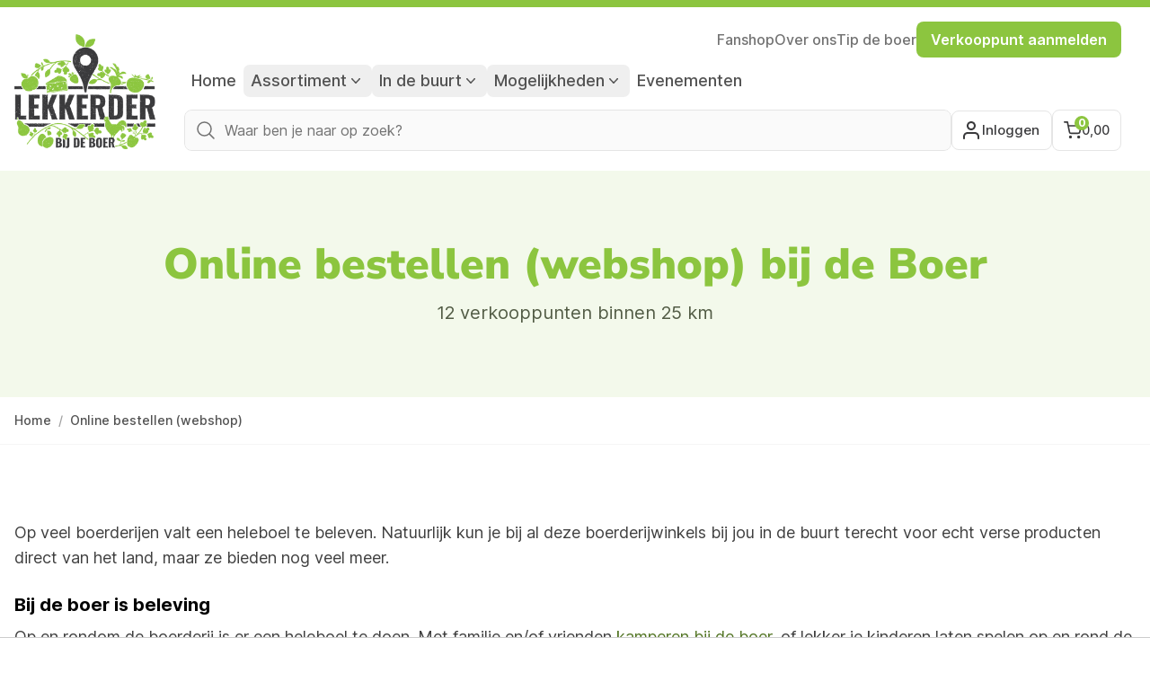

--- FILE ---
content_type: text/html; charset=utf-8
request_url: https://lekkerder.nl/faciliteit/online-bestellen-webshop
body_size: 32776
content:
<!DOCTYPE html>
<html lang="nl">
<head>
    <meta charset="UTF-8"/>
    <meta name="viewport"
          content="width=device-width, initial-scale=1.0, maximum-scale=1.0, user-scalable=no, viewport-fit=cover"/>
    <meta name="csrf-token" content="KNwEWkntiVCQikShhwtYYZWQKNs0NweLNcKPyLxd">

    
            <meta name="theme-color" content="#8bc63f">
    
    <script>
            </script>

                        <link rel="preconnect" href="https://www.googletagmanager.com">

            <!-- Google Tag Manager -->
            <script>(function (w, d, s, l, i) {
                    w[l] = w[l] || [];
                    w[l].push({
                        'gtm.start':
                            new Date().getTime(), event: 'gtm.js'
                    });
                    var f = d.getElementsByTagName(s)[0],
                        j = d.createElement(s), dl = l != 'dataLayer' ? '&l=' + l : '';
                    j.async = true;
                    j.src =
                        'https://www.googletagmanager.com/gtm.js?id=' + i + dl;
                    f.parentNode.insertBefore(j, f);
                })(window, document, 'script', 'dataLayer', 'GTM-TBC75B5');</script>
            <!-- End Google Tag Manager -->

            <script type="text/javascript">
                (function () {
                    window.sib = {
                        equeue: [],
                        client_key: "jvsyacmagien4evb9dcn6o3j"
                    };

                                            window.sendinblue = {};
                    for (var j = ['track', 'identify', 'trackLink', 'page'], i = 0; i < j.length; i++) {
                        (function (k) {
                            window.sendinblue[k] = function () {
                                var arg = Array.prototype.slice.call(arguments);
                                (window.sib[k] || function () {
                                    var t = {};
                                    t[k] = arg;
                                    window.sib.equeue.push(t);
                                })(arg[0], arg[1], arg[2], arg[3]);
                            };
                        })(j[i]);
                    }
                    var n = document.createElement("script"),
                        i = document.getElementsByTagName("script")[0];
                    n.type = "text/javascript", n.id = "sendinblue-js", n.async = !0, n.src = "https://sibautomation.com/sa.js?key=" + window.sib.client_key, i.parentNode.insertBefore(n, i), window.sendinblue.page();
                })();
            </script>
        
        <script>
            window._env = 'production';
        </script>
    
    

    <link rel="preload" as="style" href="https://lekkerder.nl/build/assets/app-68fa6752.css">

    <link rel="preload" as="style" href="https://lekkerder.nl/build/assets/app-68fa6752.css" /><link rel="stylesheet" href="https://lekkerder.nl/build/assets/app-68fa6752.css" data-navigate-track="reload" />
    <title>Online bestellen (webshop)! Dat kan bij de boer</title>
    <meta name="description" content="Naast écht vers van de boer kan er nog veel meer op de boerderij. Wat dacht je van {&quot;id&quot;:3,&quot;name&quot;:&quot;Online bestellen (webshop)&quot;,&quot;name_alt&quot;:&quot;Online bestellen (webshop)&quot;,&quot;slug&quot;:&quot;online-bestellen-webshop&quot;,&quot;created_at&quot;:&quot;2022-06-09T10:48:17.000000Z&quot;,&quot;updated_at&quot;:&quot;2022-06-09T10:48:17.000000Z&quot;,&quot;deleted_at&quot;:null}?!"/>
    <link rel="icon" href="https://lekkerder.nl/assets/favicon.png">
    <link rel="shortcut icon" href="https://lekkerder.nl/assets/favicon.png">

    
    <link rel="preconnect" href="https://fonts.gstatic.com" crossorigin>
    <style>
    /* cyrillic-ext */
    @font-face {
        font-family: 'Inter';
        font-style: normal;
        font-weight: 400;
        font-display: swap;
        src: url(https://fonts.gstatic.com/s/inter/v12/UcC73FwrK3iLTeHuS_fvQtMwCp50KnMa2JL7W0Q5n-wU.woff2) format('woff2');
        unicode-range: U+0460-052F, U+1C80-1C88, U+20B4, U+2DE0-2DFF, U+A640-A69F, U+FE2E-FE2F;
    }

    /* cyrillic */
    @font-face {
        font-family: 'Inter';
        font-style: normal;
        font-weight: 400;
        font-display: swap;
        src: url(https://fonts.gstatic.com/s/inter/v12/UcC73FwrK3iLTeHuS_fvQtMwCp50KnMa0ZL7W0Q5n-wU.woff2) format('woff2');
        unicode-range: U+0301, U+0400-045F, U+0490-0491, U+04B0-04B1, U+2116;
    }

    /* greek-ext */
    @font-face {
        font-family: 'Inter';
        font-style: normal;
        font-weight: 400;
        font-display: swap;
        src: url(https://fonts.gstatic.com/s/inter/v12/UcC73FwrK3iLTeHuS_fvQtMwCp50KnMa2ZL7W0Q5n-wU.woff2) format('woff2');
        unicode-range: U+1F00-1FFF;
    }

    /* greek */
    @font-face {
        font-family: 'Inter';
        font-style: normal;
        font-weight: 400;
        font-display: swap;
        src: url(https://fonts.gstatic.com/s/inter/v12/UcC73FwrK3iLTeHuS_fvQtMwCp50KnMa1pL7W0Q5n-wU.woff2) format('woff2');
        unicode-range: U+0370-03FF;
    }

    /* vietnamese */
    @font-face {
        font-family: 'Inter';
        font-style: normal;
        font-weight: 400;
        font-display: swap;
        src: url(https://fonts.gstatic.com/s/inter/v12/UcC73FwrK3iLTeHuS_fvQtMwCp50KnMa2pL7W0Q5n-wU.woff2) format('woff2');
        unicode-range: U+0102-0103, U+0110-0111, U+0128-0129, U+0168-0169, U+01A0-01A1, U+01AF-01B0, U+1EA0-1EF9, U+20AB;
    }

    /* latin-ext */
    @font-face {
        font-family: 'Inter';
        font-style: normal;
        font-weight: 400;
        font-display: swap;
        src: url(https://fonts.gstatic.com/s/inter/v12/UcC73FwrK3iLTeHuS_fvQtMwCp50KnMa25L7W0Q5n-wU.woff2) format('woff2');
        unicode-range: U+0100-024F, U+0259, U+1E00-1EFF, U+2020, U+20A0-20AB, U+20AD-20CF, U+2113, U+2C60-2C7F, U+A720-A7FF;
    }

    /* latin */
    @font-face {
        font-family: 'Inter';
        font-style: normal;
        font-weight: 400;
        font-display: swap;
        src: url(https://fonts.gstatic.com/s/inter/v12/UcC73FwrK3iLTeHuS_fvQtMwCp50KnMa1ZL7W0Q5nw.woff2) format('woff2');
        unicode-range: U+0000-00FF, U+0131, U+0152-0153, U+02BB-02BC, U+02C6, U+02DA, U+02DC, U+2000-206F, U+2074, U+20AC, U+2122, U+2191, U+2193, U+2212, U+2215, U+FEFF, U+FFFD;
    }

    /* cyrillic-ext */
    @font-face {
        font-family: 'Inter';
        font-style: normal;
        font-weight: 500;
        font-display: swap;
        src: url(https://fonts.gstatic.com/s/inter/v12/UcC73FwrK3iLTeHuS_fvQtMwCp50KnMa2JL7W0Q5n-wU.woff2) format('woff2');
        unicode-range: U+0460-052F, U+1C80-1C88, U+20B4, U+2DE0-2DFF, U+A640-A69F, U+FE2E-FE2F;
    }

    /* cyrillic */
    @font-face {
        font-family: 'Inter';
        font-style: normal;
        font-weight: 500;
        font-display: swap;
        src: url(https://fonts.gstatic.com/s/inter/v12/UcC73FwrK3iLTeHuS_fvQtMwCp50KnMa0ZL7W0Q5n-wU.woff2) format('woff2');
        unicode-range: U+0301, U+0400-045F, U+0490-0491, U+04B0-04B1, U+2116;
    }

    /* greek-ext */
    @font-face {
        font-family: 'Inter';
        font-style: normal;
        font-weight: 500;
        font-display: swap;
        src: url(https://fonts.gstatic.com/s/inter/v12/UcC73FwrK3iLTeHuS_fvQtMwCp50KnMa2ZL7W0Q5n-wU.woff2) format('woff2');
        unicode-range: U+1F00-1FFF;
    }

    /* greek */
    @font-face {
        font-family: 'Inter';
        font-style: normal;
        font-weight: 500;
        font-display: swap;
        src: url(https://fonts.gstatic.com/s/inter/v12/UcC73FwrK3iLTeHuS_fvQtMwCp50KnMa1pL7W0Q5n-wU.woff2) format('woff2');
        unicode-range: U+0370-03FF;
    }

    /* vietnamese */
    @font-face {
        font-family: 'Inter';
        font-style: normal;
        font-weight: 500;
        font-display: swap;
        src: url(https://fonts.gstatic.com/s/inter/v12/UcC73FwrK3iLTeHuS_fvQtMwCp50KnMa2pL7W0Q5n-wU.woff2) format('woff2');
        unicode-range: U+0102-0103, U+0110-0111, U+0128-0129, U+0168-0169, U+01A0-01A1, U+01AF-01B0, U+1EA0-1EF9, U+20AB;
    }

    /* latin-ext */
    @font-face {
        font-family: 'Inter';
        font-style: normal;
        font-weight: 500;
        font-display: swap;
        src: url(https://fonts.gstatic.com/s/inter/v12/UcC73FwrK3iLTeHuS_fvQtMwCp50KnMa25L7W0Q5n-wU.woff2) format('woff2');
        unicode-range: U+0100-024F, U+0259, U+1E00-1EFF, U+2020, U+20A0-20AB, U+20AD-20CF, U+2113, U+2C60-2C7F, U+A720-A7FF;
    }

    /* latin */
    @font-face {
        font-family: 'Inter';
        font-style: normal;
        font-weight: 500;
        font-display: swap;
        src: url(https://fonts.gstatic.com/s/inter/v12/UcC73FwrK3iLTeHuS_fvQtMwCp50KnMa1ZL7W0Q5nw.woff2) format('woff2');
        unicode-range: U+0000-00FF, U+0131, U+0152-0153, U+02BB-02BC, U+02C6, U+02DA, U+02DC, U+2000-206F, U+2074, U+20AC, U+2122, U+2191, U+2193, U+2212, U+2215, U+FEFF, U+FFFD;
    }

    /* cyrillic-ext */
    @font-face {
        font-family: 'Inter';
        font-style: normal;
        font-weight: 600;
        font-display: swap;
        src: url(https://fonts.gstatic.com/s/inter/v12/UcC73FwrK3iLTeHuS_fvQtMwCp50KnMa2JL7W0Q5n-wU.woff2) format('woff2');
        unicode-range: U+0460-052F, U+1C80-1C88, U+20B4, U+2DE0-2DFF, U+A640-A69F, U+FE2E-FE2F;
    }

    /* cyrillic */
    @font-face {
        font-family: 'Inter';
        font-style: normal;
        font-weight: 600;
        font-display: swap;
        src: url(https://fonts.gstatic.com/s/inter/v12/UcC73FwrK3iLTeHuS_fvQtMwCp50KnMa0ZL7W0Q5n-wU.woff2) format('woff2');
        unicode-range: U+0301, U+0400-045F, U+0490-0491, U+04B0-04B1, U+2116;
    }

    /* greek-ext */
    @font-face {
        font-family: 'Inter';
        font-style: normal;
        font-weight: 600;
        font-display: swap;
        src: url(https://fonts.gstatic.com/s/inter/v12/UcC73FwrK3iLTeHuS_fvQtMwCp50KnMa2ZL7W0Q5n-wU.woff2) format('woff2');
        unicode-range: U+1F00-1FFF;
    }

    /* greek */
    @font-face {
        font-family: 'Inter';
        font-style: normal;
        font-weight: 600;
        font-display: swap;
        src: url(https://fonts.gstatic.com/s/inter/v12/UcC73FwrK3iLTeHuS_fvQtMwCp50KnMa1pL7W0Q5n-wU.woff2) format('woff2');
        unicode-range: U+0370-03FF;
    }

    /* vietnamese */
    @font-face {
        font-family: 'Inter';
        font-style: normal;
        font-weight: 600;
        font-display: swap;
        src: url(https://fonts.gstatic.com/s/inter/v12/UcC73FwrK3iLTeHuS_fvQtMwCp50KnMa2pL7W0Q5n-wU.woff2) format('woff2');
        unicode-range: U+0102-0103, U+0110-0111, U+0128-0129, U+0168-0169, U+01A0-01A1, U+01AF-01B0, U+1EA0-1EF9, U+20AB;
    }

    /* latin-ext */
    @font-face {
        font-family: 'Inter';
        font-style: normal;
        font-weight: 600;
        font-display: swap;
        src: url(https://fonts.gstatic.com/s/inter/v12/UcC73FwrK3iLTeHuS_fvQtMwCp50KnMa25L7W0Q5n-wU.woff2) format('woff2');
        unicode-range: U+0100-024F, U+0259, U+1E00-1EFF, U+2020, U+20A0-20AB, U+20AD-20CF, U+2113, U+2C60-2C7F, U+A720-A7FF;
    }

    /* latin */
    @font-face {
        font-family: 'Inter';
        font-style: normal;
        font-weight: 600;
        font-display: swap;
        src: url(https://fonts.gstatic.com/s/inter/v12/UcC73FwrK3iLTeHuS_fvQtMwCp50KnMa1ZL7W0Q5nw.woff2) format('woff2');
        unicode-range: U+0000-00FF, U+0131, U+0152-0153, U+02BB-02BC, U+02C6, U+02DA, U+02DC, U+2000-206F, U+2074, U+20AC, U+2122, U+2191, U+2193, U+2212, U+2215, U+FEFF, U+FFFD;
    }

    /* cyrillic-ext */
    @font-face {
        font-family: 'Inter';
        font-style: normal;
        font-weight: 700;
        font-display: swap;
        src: url(https://fonts.gstatic.com/s/inter/v12/UcC73FwrK3iLTeHuS_fvQtMwCp50KnMa2JL7W0Q5n-wU.woff2) format('woff2');
        unicode-range: U+0460-052F, U+1C80-1C88, U+20B4, U+2DE0-2DFF, U+A640-A69F, U+FE2E-FE2F;
    }

    /* cyrillic */
    @font-face {
        font-family: 'Inter';
        font-style: normal;
        font-weight: 700;
        font-display: swap;
        src: url(https://fonts.gstatic.com/s/inter/v12/UcC73FwrK3iLTeHuS_fvQtMwCp50KnMa0ZL7W0Q5n-wU.woff2) format('woff2');
        unicode-range: U+0301, U+0400-045F, U+0490-0491, U+04B0-04B1, U+2116;
    }

    /* greek-ext */
    @font-face {
        font-family: 'Inter';
        font-style: normal;
        font-weight: 700;
        font-display: swap;
        src: url(https://fonts.gstatic.com/s/inter/v12/UcC73FwrK3iLTeHuS_fvQtMwCp50KnMa2ZL7W0Q5n-wU.woff2) format('woff2');
        unicode-range: U+1F00-1FFF;
    }

    /* greek */
    @font-face {
        font-family: 'Inter';
        font-style: normal;
        font-weight: 700;
        font-display: swap;
        src: url(https://fonts.gstatic.com/s/inter/v12/UcC73FwrK3iLTeHuS_fvQtMwCp50KnMa1pL7W0Q5n-wU.woff2) format('woff2');
        unicode-range: U+0370-03FF;
    }

    /* vietnamese */
    @font-face {
        font-family: 'Inter';
        font-style: normal;
        font-weight: 700;
        font-display: swap;
        src: url(https://fonts.gstatic.com/s/inter/v12/UcC73FwrK3iLTeHuS_fvQtMwCp50KnMa2pL7W0Q5n-wU.woff2) format('woff2');
        unicode-range: U+0102-0103, U+0110-0111, U+0128-0129, U+0168-0169, U+01A0-01A1, U+01AF-01B0, U+1EA0-1EF9, U+20AB;
    }

    /* latin-ext */
    @font-face {
        font-family: 'Inter';
        font-style: normal;
        font-weight: 700;
        font-display: swap;
        src: url(https://fonts.gstatic.com/s/inter/v12/UcC73FwrK3iLTeHuS_fvQtMwCp50KnMa25L7W0Q5n-wU.woff2) format('woff2');
        unicode-range: U+0100-024F, U+0259, U+1E00-1EFF, U+2020, U+20A0-20AB, U+20AD-20CF, U+2113, U+2C60-2C7F, U+A720-A7FF;
    }

    /* latin */
    @font-face {
        font-family: 'Inter';
        font-style: normal;
        font-weight: 700;
        font-display: swap;
        src: url(https://fonts.gstatic.com/s/inter/v12/UcC73FwrK3iLTeHuS_fvQtMwCp50KnMa1ZL7W0Q5nw.woff2) format('woff2');
        unicode-range: U+0000-00FF, U+0131, U+0152-0153, U+02BB-02BC, U+02C6, U+02DA, U+02DC, U+2000-206F, U+2074, U+20AC, U+2122, U+2191, U+2193, U+2212, U+2215, U+FEFF, U+FFFD;
    }

    /* cyrillic-ext */
    @font-face {
        font-family: 'Nunito Sans';
        font-style: normal;
        font-weight: 400;
        font-display: swap;
        src: url(https://fonts.gstatic.com/s/nunitosans/v12/pe0qMImSLYBIv1o4X1M8ccewI9tAcVwob5A.woff2) format('woff2');
        unicode-range: U+0460-052F, U+1C80-1C88, U+20B4, U+2DE0-2DFF, U+A640-A69F, U+FE2E-FE2F;
    }

    /* cyrillic */
    @font-face {
        font-family: 'Nunito Sans';
        font-style: normal;
        font-weight: 400;
        font-display: swap;
        src: url(https://fonts.gstatic.com/s/nunitosans/v12/pe0qMImSLYBIv1o4X1M8cce5I9tAcVwob5A.woff2) format('woff2');
        unicode-range: U+0301, U+0400-045F, U+0490-0491, U+04B0-04B1, U+2116;
    }

    /* vietnamese */
    @font-face {
        font-family: 'Nunito Sans';
        font-style: normal;
        font-weight: 400;
        font-display: swap;
        src: url(https://fonts.gstatic.com/s/nunitosans/v12/pe0qMImSLYBIv1o4X1M8cceyI9tAcVwob5A.woff2) format('woff2');
        unicode-range: U+0102-0103, U+0110-0111, U+0128-0129, U+0168-0169, U+01A0-01A1, U+01AF-01B0, U+1EA0-1EF9, U+20AB;
    }

    /* latin-ext */
    @font-face {
        font-family: 'Nunito Sans';
        font-style: normal;
        font-weight: 400;
        font-display: swap;
        src: url(https://fonts.gstatic.com/s/nunitosans/v12/pe0qMImSLYBIv1o4X1M8ccezI9tAcVwob5A.woff2) format('woff2');
        unicode-range: U+0100-024F, U+0259, U+1E00-1EFF, U+2020, U+20A0-20AB, U+20AD-20CF, U+2113, U+2C60-2C7F, U+A720-A7FF;
    }

    /* latin */
    @font-face {
        font-family: 'Nunito Sans';
        font-style: normal;
        font-weight: 400;
        font-display: swap;
        src: url(https://fonts.gstatic.com/s/nunitosans/v12/pe0qMImSLYBIv1o4X1M8cce9I9tAcVwo.woff2) format('woff2');
        unicode-range: U+0000-00FF, U+0131, U+0152-0153, U+02BB-02BC, U+02C6, U+02DA, U+02DC, U+2000-206F, U+2074, U+20AC, U+2122, U+2191, U+2193, U+2212, U+2215, U+FEFF, U+FFFD;
    }

    /* cyrillic-ext */
    @font-face {
        font-family: 'Nunito Sans';
        font-style: normal;
        font-weight: 600;
        font-display: swap;
        src: url(https://fonts.gstatic.com/s/nunitosans/v12/pe03MImSLYBIv1o4X1M8cc9iB85gU1ECVZl_86Y.woff2) format('woff2');
        unicode-range: U+0460-052F, U+1C80-1C88, U+20B4, U+2DE0-2DFF, U+A640-A69F, U+FE2E-FE2F;
    }

    /* cyrillic */
    @font-face {
        font-family: 'Nunito Sans';
        font-style: normal;
        font-weight: 600;
        font-display: swap;
        src: url(https://fonts.gstatic.com/s/nunitosans/v12/pe03MImSLYBIv1o4X1M8cc9iB85pU1ECVZl_86Y.woff2) format('woff2');
        unicode-range: U+0301, U+0400-045F, U+0490-0491, U+04B0-04B1, U+2116;
    }

    /* vietnamese */
    @font-face {
        font-family: 'Nunito Sans';
        font-style: normal;
        font-weight: 600;
        font-display: swap;
        src: url(https://fonts.gstatic.com/s/nunitosans/v12/pe03MImSLYBIv1o4X1M8cc9iB85iU1ECVZl_86Y.woff2) format('woff2');
        unicode-range: U+0102-0103, U+0110-0111, U+0128-0129, U+0168-0169, U+01A0-01A1, U+01AF-01B0, U+1EA0-1EF9, U+20AB;
    }

    /* latin-ext */
    @font-face {
        font-family: 'Nunito Sans';
        font-style: normal;
        font-weight: 600;
        font-display: swap;
        src: url(https://fonts.gstatic.com/s/nunitosans/v12/pe03MImSLYBIv1o4X1M8cc9iB85jU1ECVZl_86Y.woff2) format('woff2');
        unicode-range: U+0100-024F, U+0259, U+1E00-1EFF, U+2020, U+20A0-20AB, U+20AD-20CF, U+2113, U+2C60-2C7F, U+A720-A7FF;
    }

    /* latin */
    @font-face {
        font-family: 'Nunito Sans';
        font-style: normal;
        font-weight: 600;
        font-display: swap;
        src: url(https://fonts.gstatic.com/s/nunitosans/v12/pe03MImSLYBIv1o4X1M8cc9iB85tU1ECVZl_.woff2) format('woff2');
        unicode-range: U+0000-00FF, U+0131, U+0152-0153, U+02BB-02BC, U+02C6, U+02DA, U+02DC, U+2000-206F, U+2074, U+20AC, U+2122, U+2191, U+2193, U+2212, U+2215, U+FEFF, U+FFFD;
    }

    /* cyrillic-ext */
    @font-face {
        font-family: 'Nunito Sans';
        font-style: normal;
        font-weight: 700;
        font-display: swap;
        src: url(https://fonts.gstatic.com/s/nunitosans/v12/pe03MImSLYBIv1o4X1M8cc8GBs5gU1ECVZl_86Y.woff2) format('woff2');
        unicode-range: U+0460-052F, U+1C80-1C88, U+20B4, U+2DE0-2DFF, U+A640-A69F, U+FE2E-FE2F;
    }

    /* cyrillic */
    @font-face {
        font-family: 'Nunito Sans';
        font-style: normal;
        font-weight: 700;
        font-display: swap;
        src: url(https://fonts.gstatic.com/s/nunitosans/v12/pe03MImSLYBIv1o4X1M8cc8GBs5pU1ECVZl_86Y.woff2) format('woff2');
        unicode-range: U+0301, U+0400-045F, U+0490-0491, U+04B0-04B1, U+2116;
    }

    /* vietnamese */
    @font-face {
        font-family: 'Nunito Sans';
        font-style: normal;
        font-weight: 700;
        font-display: swap;
        src: url(https://fonts.gstatic.com/s/nunitosans/v12/pe03MImSLYBIv1o4X1M8cc8GBs5iU1ECVZl_86Y.woff2) format('woff2');
        unicode-range: U+0102-0103, U+0110-0111, U+0128-0129, U+0168-0169, U+01A0-01A1, U+01AF-01B0, U+1EA0-1EF9, U+20AB;
    }

    /* latin-ext */
    @font-face {
        font-family: 'Nunito Sans';
        font-style: normal;
        font-weight: 700;
        font-display: swap;
        src: url(https://fonts.gstatic.com/s/nunitosans/v12/pe03MImSLYBIv1o4X1M8cc8GBs5jU1ECVZl_86Y.woff2) format('woff2');
        unicode-range: U+0100-024F, U+0259, U+1E00-1EFF, U+2020, U+20A0-20AB, U+20AD-20CF, U+2113, U+2C60-2C7F, U+A720-A7FF;
    }

    /* latin */
    @font-face {
        font-family: 'Nunito Sans';
        font-style: normal;
        font-weight: 700;
        font-display: swap;
        src: url(https://fonts.gstatic.com/s/nunitosans/v12/pe03MImSLYBIv1o4X1M8cc8GBs5tU1ECVZl_.woff2) format('woff2');
        unicode-range: U+0000-00FF, U+0131, U+0152-0153, U+02BB-02BC, U+02C6, U+02DA, U+02DC, U+2000-206F, U+2074, U+20AC, U+2122, U+2191, U+2193, U+2212, U+2215, U+FEFF, U+FFFD;
    }

    /* cyrillic-ext */
    @font-face {
        font-family: 'Nunito Sans';
        font-style: normal;
        font-weight: 800;
        font-display: swap;
        src: url(https://fonts.gstatic.com/s/nunitosans/v12/pe03MImSLYBIv1o4X1M8cc8aBc5gU1ECVZl_86Y.woff2) format('woff2');
        unicode-range: U+0460-052F, U+1C80-1C88, U+20B4, U+2DE0-2DFF, U+A640-A69F, U+FE2E-FE2F;
    }

    /* cyrillic */
    @font-face {
        font-family: 'Nunito Sans';
        font-style: normal;
        font-weight: 800;
        font-display: swap;
        src: url(https://fonts.gstatic.com/s/nunitosans/v12/pe03MImSLYBIv1o4X1M8cc8aBc5pU1ECVZl_86Y.woff2) format('woff2');
        unicode-range: U+0301, U+0400-045F, U+0490-0491, U+04B0-04B1, U+2116;
    }

    /* vietnamese */
    @font-face {
        font-family: 'Nunito Sans';
        font-style: normal;
        font-weight: 800;
        font-display: swap;
        src: url(https://fonts.gstatic.com/s/nunitosans/v12/pe03MImSLYBIv1o4X1M8cc8aBc5iU1ECVZl_86Y.woff2) format('woff2');
        unicode-range: U+0102-0103, U+0110-0111, U+0128-0129, U+0168-0169, U+01A0-01A1, U+01AF-01B0, U+1EA0-1EF9, U+20AB;
    }

    /* latin-ext */
    @font-face {
        font-family: 'Nunito Sans';
        font-style: normal;
        font-weight: 800;
        font-display: swap;
        src: url(https://fonts.gstatic.com/s/nunitosans/v12/pe03MImSLYBIv1o4X1M8cc8aBc5jU1ECVZl_86Y.woff2) format('woff2');
        unicode-range: U+0100-024F, U+0259, U+1E00-1EFF, U+2020, U+20A0-20AB, U+20AD-20CF, U+2113, U+2C60-2C7F, U+A720-A7FF;
    }

    /* latin */
    @font-face {
        font-family: 'Nunito Sans';
        font-style: normal;
        font-weight: 800;
        font-display: swap;
        src: url(https://fonts.gstatic.com/s/nunitosans/v12/pe03MImSLYBIv1o4X1M8cc8aBc5tU1ECVZl_.woff2) format('woff2');
        unicode-range: U+0000-00FF, U+0131, U+0152-0153, U+02BB-02BC, U+02C6, U+02DA, U+02DC, U+2000-206F, U+2074, U+20AC, U+2122, U+2191, U+2193, U+2212, U+2215, U+FEFF, U+FFFD;
    }

    /* cyrillic-ext */
    @font-face {
        font-family: 'Nunito Sans';
        font-style: normal;
        font-weight: 900;
        font-display: swap;
        src: url(https://fonts.gstatic.com/s/nunitosans/v12/pe03MImSLYBIv1o4X1M8cc8-BM5gU1ECVZl_86Y.woff2) format('woff2');
        unicode-range: U+0460-052F, U+1C80-1C88, U+20B4, U+2DE0-2DFF, U+A640-A69F, U+FE2E-FE2F;
    }

    /* cyrillic */
    @font-face {
        font-family: 'Nunito Sans';
        font-style: normal;
        font-weight: 900;
        font-display: swap;
        src: url(https://fonts.gstatic.com/s/nunitosans/v12/pe03MImSLYBIv1o4X1M8cc8-BM5pU1ECVZl_86Y.woff2) format('woff2');
        unicode-range: U+0301, U+0400-045F, U+0490-0491, U+04B0-04B1, U+2116;
    }

    /* vietnamese */
    @font-face {
        font-family: 'Nunito Sans';
        font-style: normal;
        font-weight: 900;
        font-display: swap;
        src: url(https://fonts.gstatic.com/s/nunitosans/v12/pe03MImSLYBIv1o4X1M8cc8-BM5iU1ECVZl_86Y.woff2) format('woff2');
        unicode-range: U+0102-0103, U+0110-0111, U+0128-0129, U+0168-0169, U+01A0-01A1, U+01AF-01B0, U+1EA0-1EF9, U+20AB;
    }

    /* latin-ext */
    @font-face {
        font-family: 'Nunito Sans';
        font-style: normal;
        font-weight: 900;
        font-display: swap;
        src: url(https://fonts.gstatic.com/s/nunitosans/v12/pe03MImSLYBIv1o4X1M8cc8-BM5jU1ECVZl_86Y.woff2) format('woff2');
        unicode-range: U+0100-024F, U+0259, U+1E00-1EFF, U+2020, U+20A0-20AB, U+20AD-20CF, U+2113, U+2C60-2C7F, U+A720-A7FF;
    }

    /* latin */
    @font-face {
        font-family: 'Nunito Sans';
        font-style: normal;
        font-weight: 900;
        font-display: swap;
        src: url(https://fonts.gstatic.com/s/nunitosans/v12/pe03MImSLYBIv1o4X1M8cc8-BM5tU1ECVZl_.woff2) format('woff2');
        unicode-range: U+0000-00FF, U+0131, U+0152-0153, U+02BB-02BC, U+02C6, U+02DA, U+02DC, U+2000-206F, U+2074, U+20AC, U+2122, U+2191, U+2193, U+2212, U+2215, U+FEFF, U+FFFD;
    }
</style>
    <script>
        window.mbxAccessToken = "pk.eyJ1IjoibGVra2VyZGVyYnYiLCJhIjoiY21kaW11NWRhMGI4OTJycXkxZGZ6OHZwMSJ9.Ea1E_33s-zljtICUWI4mDA";
        window.countries = {"nl":"Nederland","be":"Belgi\u00eb"};
        window.locale = "nl";
    </script>
    <link
            href="https://lekkerder.nl/css/filament/forms/forms.css?v=3.3.45.0"
            rel="stylesheet"
            data-navigate-track
        />
                <link
            href="https://lekkerder.nl/css/filament/support/support.css?v=3.3.45.0"
            rel="stylesheet"
            data-navigate-track
        />
    
<style>
    :root {
         --danger-50:254, 242, 242;  --danger-100:254, 226, 226;  --danger-200:254, 202, 202;  --danger-300:252, 165, 165;  --danger-400:248, 113, 113;  --danger-500:239, 68, 68;  --danger-600:220, 38, 38;  --danger-700:185, 28, 28;  --danger-800:153, 27, 27;  --danger-900:127, 29, 29;  --danger-950:69, 10, 10;  --gray-50:250, 250, 250;  --gray-100:244, 244, 245;  --gray-200:228, 228, 231;  --gray-300:212, 212, 216;  --gray-400:161, 161, 170;  --gray-500:113, 113, 122;  --gray-600:82, 82, 91;  --gray-700:63, 63, 70;  --gray-800:39, 39, 42;  --gray-900:24, 24, 27;  --gray-950:9, 9, 11;  --info-50:239, 246, 255;  --info-100:219, 234, 254;  --info-200:191, 219, 254;  --info-300:147, 197, 253;  --info-400:96, 165, 250;  --info-500:59, 130, 246;  --info-600:37, 99, 235;  --info-700:29, 78, 216;  --info-800:30, 64, 175;  --info-900:30, 58, 138;  --info-950:23, 37, 84;  --primary-50:255, 251, 235;  --primary-100:254, 243, 199;  --primary-200:253, 230, 138;  --primary-300:252, 211, 77;  --primary-400:251, 191, 36;  --primary-500:245, 158, 11;  --primary-600:217, 119, 6;  --primary-700:180, 83, 9;  --primary-800:146, 64, 14;  --primary-900:120, 53, 15;  --primary-950:69, 26, 3;  --success-50:240, 253, 244;  --success-100:220, 252, 231;  --success-200:187, 247, 208;  --success-300:134, 239, 172;  --success-400:74, 222, 128;  --success-500:34, 197, 94;  --success-600:22, 163, 74;  --success-700:21, 128, 61;  --success-800:22, 101, 52;  --success-900:20, 83, 45;  --success-950:5, 46, 22;  --warning-50:255, 251, 235;  --warning-100:254, 243, 199;  --warning-200:253, 230, 138;  --warning-300:252, 211, 77;  --warning-400:251, 191, 36;  --warning-500:245, 158, 11;  --warning-600:217, 119, 6;  --warning-700:180, 83, 9;  --warning-800:146, 64, 14;  --warning-900:120, 53, 15;  --warning-950:69, 26, 3;     }
</style>

                <meta property="og:locale" content="nl_NL"/>
        <meta property="og:type" content="article"/>
        <meta property="og:title" content="Online bestellen (webshop)! Dat kan bij de boer"/>
        <meta property="og:description" content="Naast écht vers van de boer kan er nog veel meer op de boerderij. Wat dacht je van {&quot;id&quot;:3,&quot;name&quot;:&quot;Online bestellen (webshop)&quot;,&quot;name_alt&quot;:&quot;Online bestellen (webshop)&quot;,&quot;slug&quot;:&quot;online-bestellen-webshop&quot;,&quot;created_at&quot;:&quot;2022-06-09T10:48:17.000000Z&quot;,&quot;updated_at&quot;:&quot;2022-06-09T10:48:17.000000Z&quot;,&quot;deleted_at&quot;:null}?!"/>
        <meta property="og:url" content="https://lekkerder.nl/faciliteit/online-bestellen-webshop"/>
        <meta property="og:site_name" content="Lekkerder bij de Boer"/>
        <meta property="article:publisher" content="https://www.facebook.com/lekkerder/"/>
        <meta name="twitter:card" content="summary_large_image"/>
        <meta name="twitter:site" content="@LekkerderNL"/>
        <script type="application/ld+json">{"@context":"https://schema.org","@graph":[{"@type":"Organization","aggregateRating":{"@type":"AggregateRating","ratingValue":4.2,"reviewCount":403,"bestRating":5,"worstRating":1},"name":"Lekkerder bij de Boer","url":"https://lekkerder.nl","sameAs":["https://www.facebook.com/lekkerder/","https://www.linkedin.com/company/lekkerderbijdeboer/","https://twitter.com/LekkerderNL","https://www.instagram.com/lekkerderbdboer/","https://www.youtube.com/@lekkerderbijdeboer6235/"],"logo":{"@type":"ImageObject","inLanguage":"nl","url":"https://lekkerder.nl/assets/LOGO_lekkerder_zwart-groen-meer-witruimte.png","contentUrl":"https://lekkerder.nl/assets/LOGO_lekkerder_zwart-groen-meer-witruimte.png","caption":"Lekkerder bij de Boer","@id":"https://lekkerder.nl/#logo"},"image":{"@id":"https://lekkerder.nl/#logo"},"@id":"https://lekkerder.nl/#organization"},{"@type":"WebSite","url":"https://lekkerder.nl","name":"Lekkerder bij de Boer","description":"Boerderijwinkels in de buurt!","publisher":{"@id":"https://lekkerder.nl/#organization"},"inLanguage":"nl","@id":"https://lekkerder.nl/#website"},{"@type":"ImageObject","url":"https://lekkerder.nl/assets/Lekkerder-bij-de-Boer-App.jpg","contentUrl":"https://lekkerder.nl/assets/Lekkerder-bij-de-Boer-App.jpg","inLanguage":"nl","@id":"https://lekkerder.nl/#primaryimage"},{"@type":"WebPage","url":"https://lekkerder.nl","name":"Lekkerder kopen bij de Boer - Boerderijwinkels, stalletjes & versautomaten","isPartOf":{"@id":"https://lekkerder.nl/#website"},"about":{"@id":"https://lekkerder.nl/#organization"},"primaryImageOfPage":{"@id":"https://lekkerder.nl/#primaryimage"},"description":"Kopen bij de Boer is verser, beter, eerlijker en lekkerder. Een overzicht van de boerderijwinkels met routes, contactmogelijkheden, assortiment etc.","inLanguage":"nl","potentialAction":{"@type":"ReadAction","target":["https://lekkerder.nl"]},"@id":"https://lekkerder.nl/#webpage"}]}</script>

                                        <script src="https://tags.refinery89.com/lekkerdernl.js" async></script>
                        <!-- Livewire Styles --><style >[wire\:loading][wire\:loading], [wire\:loading\.delay][wire\:loading\.delay], [wire\:loading\.inline-block][wire\:loading\.inline-block], [wire\:loading\.inline][wire\:loading\.inline], [wire\:loading\.block][wire\:loading\.block], [wire\:loading\.flex][wire\:loading\.flex], [wire\:loading\.table][wire\:loading\.table], [wire\:loading\.grid][wire\:loading\.grid], [wire\:loading\.inline-flex][wire\:loading\.inline-flex] {display: none;}[wire\:loading\.delay\.none][wire\:loading\.delay\.none], [wire\:loading\.delay\.shortest][wire\:loading\.delay\.shortest], [wire\:loading\.delay\.shorter][wire\:loading\.delay\.shorter], [wire\:loading\.delay\.short][wire\:loading\.delay\.short], [wire\:loading\.delay\.default][wire\:loading\.delay\.default], [wire\:loading\.delay\.long][wire\:loading\.delay\.long], [wire\:loading\.delay\.longer][wire\:loading\.delay\.longer], [wire\:loading\.delay\.longest][wire\:loading\.delay\.longest] {display: none;}[wire\:offline][wire\:offline] {display: none;}[wire\:dirty]:not(textarea):not(input):not(select) {display: none;}:root {--livewire-progress-bar-color: #2299dd;}[x-cloak] {display: none !important;}[wire\:cloak] {display: none !important;}dialog#livewire-error::backdrop {background-color: rgba(0, 0, 0, .6);}</style>
</head>
<body class="antialiased ">
<div class="hidden">
    <svg>
        <defs>
            <g id="icon-location-pin" stroke-linecap="round" stroke-width="2" stroke="currentColor" fill="none"
               stroke-linejoin="round">
                <path
                    d="M21 10c0 7-9 13-9 13s-9-6-9-13v0c0-4.98 4.02-9 9-9 4.97 0 9 4.02 9 9Z"/>
                <path d="M12 7a3 3 0 1 0 0 6 3 3 0 1 0 0-6Z"/>
            </g>
        </defs>
    </svg>
</div>

<div class="h-[81px] md:h-[190px]"></div>

<div class="relative"
     x-data="{ isSticky: false, isMobileMenuOpen: false, showSearch: false }"
     @scroll.window="isSticky = window.pageYOffset > 120"
>
    <div
        @click="isMobileMenuOpen = false"
        x-cloak x-show="isMobileMenuOpen" class="bg-black/50 fixed inset-0 z-30"></div>

    <div
        :class="isSticky ? 'sm:shadow-sm border-b' : ''"
        class="w-full bg-white border-t-8 border-t-brand z-40 fixed top-0 left-0 right-0 max-h-screen overflow-auto md:overflow-visible max-sm:border-b">

        <div class="content pl-0">
            <div
                :class="isSticky ? '' : 'md:items-end md:pb-4'"
                class="flex md:px-4 items-center">
                <a :class="isSticky ? 'md:mr-4' : 'md:mr-8'"
                   href="https://lekkerder.nl">
                    <div class="hidden lg:block">
                        <img
                            x-cloak
                            x-show="!isSticky"
                            alt="Lekkerder bij de Boer logo"
                            class="h-32 w-auto my-2"
                            src="https://lekkerder.nl/assets/logo.png"/>
                        <img
                            x-cloak
                            x-show="isSticky"
                            alt="Lekkerder bij de Boer logo"
                            class="h-16 my-2 w-auto"
                            src="https://lekkerder.nl/assets/icon.png"/>
                    </div>

                    <img
                        x-cloak
                        alt="Lekkerder bij de Boer logo"
                        class="lg:hidden h-16 my-1 w-auto"
                        src="https://lekkerder.nl/assets/icon.png"/>
                </a>
                <div class="flex-1 flex-col">
                    <div x-show="!isSticky"
                         class="hidden md:flex items-center justify-end gap-4 font-medium text-gray-500 mt-4 mb-2">
                        <a href="https://lekkerder.nl/over/fanshop/" target="_blank">Fanshop</a>
                        <a href="https://lekkerder.nl/over" target="_blank">Over ons</a>
                        <a href="https://lekkerder.nl/over/tip-de-boer" target="_blank">Tip de boer</a>

                                                    <a href="https://lekkerder.nl/aanmelden-winkel"
                               class="button button-sm block">Verkooppunt aanmelden</a>
                        
                                            </div>
                    <div
                        x-show="!isSticky"
                        class="hidden md:flex items-center gap-1 text-lg font-medium text-gray-600 my-2">
                        <a
                            class="py-1 px-2 rounded hover:bg-gray-50 hover:text-black"
                            href="https://lekkerder.nl">Home</a>

                        <div
                            x-data="{open: false}"
                            class="relative">
                            <button
                                class="inline-flex items-center py-1 px-2 rounded hover:bg-gray-50 hover:text-black"
                                @click="open = !open">
                                <span>Assortiment</span>
                                <svg xmlns="http://www.w3.org/2000/svg" viewBox="0 0 20 20" fill="currentColor"
                                     class="w-5 h-5">
                                    <path fill-rule="evenodd"
                                          d="M5.23 7.21a.75.75 0 011.06.02L10 11.168l3.71-3.938a.75.75 0 111.08 1.04l-4.25 4.5a.75.75 0 01-1.08 0l-4.25-4.5a.75.75 0 01.02-1.06z"
                                          clip-rule="evenodd"/>
                                </svg>
                            </button>
                            <div
                                x-show="open"
                                @click.outside="open = false"
                                x-collapse
                                x-cloak
                                class="absolute bg-white rounded-lg border shadow-sm z-10">
                             <div class="overflow-y-auto max-h-[75vh] py-1">
                                 <div class=" flex flex-col">
                                     <a
                                         @click="open = null"
                                         class="whitespace-nowrap px-3 py-1.5 hover:bg-gray-50 transition"
                                         href="https://lekkerder.nl/producten">Alles</a>

                                     <a
                                         @click="open = null"
                                         class="whitespace-nowrap px-3 py-1.5 hover:bg-gray-50 transition"
                                         href="https://lekkerder.nl/producten/direct-afhalen">Uit de boerderijautomaat</a>

                                     <a
                                         @click="open = null"
                                         class="whitespace-nowrap px-3 py-1.5 hover:bg-gray-50 transition"
                                         href="https://lekkerder.nl/aanbiedingen">Aanbiedingen</a>

                                                                              <a
                                             @click="open = null"
                                             class="whitespace-nowrap px-3 py-1.5 hover:bg-gray-50 transition"
                                             href="https://lekkerder.nl/vlees">Vlees</a>
                                                                              <a
                                             @click="open = null"
                                             class="whitespace-nowrap px-3 py-1.5 hover:bg-gray-50 transition"
                                             href="https://lekkerder.nl/honing">Honing</a>
                                                                              <a
                                             @click="open = null"
                                             class="whitespace-nowrap px-3 py-1.5 hover:bg-gray-50 transition"
                                             href="https://lekkerder.nl/kaas">(Boeren)kaas</a>
                                                                              <a
                                             @click="open = null"
                                             class="whitespace-nowrap px-3 py-1.5 hover:bg-gray-50 transition"
                                             href="https://lekkerder.nl/streekproducten">Streekproducten</a>
                                                                              <a
                                             @click="open = null"
                                             class="whitespace-nowrap px-3 py-1.5 hover:bg-gray-50 transition"
                                             href="https://lekkerder.nl/aardappelen">Aardappelen</a>
                                                                              <a
                                             @click="open = null"
                                             class="whitespace-nowrap px-3 py-1.5 hover:bg-gray-50 transition"
                                             href="https://lekkerder.nl/groenten">Groenten</a>
                                                                              <a
                                             @click="open = null"
                                             class="whitespace-nowrap px-3 py-1.5 hover:bg-gray-50 transition"
                                             href="https://lekkerder.nl/fruit">Fruit</a>
                                                                              <a
                                             @click="open = null"
                                             class="whitespace-nowrap px-3 py-1.5 hover:bg-gray-50 transition"
                                             href="https://lekkerder.nl/eieren">Eieren</a>
                                                                              <a
                                             @click="open = null"
                                             class="whitespace-nowrap px-3 py-1.5 hover:bg-gray-50 transition"
                                             href="https://lekkerder.nl/melk">Melk</a>
                                                                              <a
                                             @click="open = null"
                                             class="whitespace-nowrap px-3 py-1.5 hover:bg-gray-50 transition"
                                             href="https://lekkerder.nl/overig-zuivel">Overig zuivel</a>
                                                                              <a
                                             @click="open = null"
                                             class="whitespace-nowrap px-3 py-1.5 hover:bg-gray-50 transition"
                                             href="https://lekkerder.nl/biologische-producten">Biologische producten</a>
                                                                              <a
                                             @click="open = null"
                                             class="whitespace-nowrap px-3 py-1.5 hover:bg-gray-50 transition"
                                             href="https://lekkerder.nl/bloemen-enof-planten">Bloemen en/of planten</a>
                                                                              <a
                                             @click="open = null"
                                             class="whitespace-nowrap px-3 py-1.5 hover:bg-gray-50 transition"
                                             href="https://lekkerder.nl/boxen-recept-pakketten-en-kant-en-klaar">Boxen, recept-pakketten en kant-en-klaar</a>
                                                                              <a
                                             @click="open = null"
                                             class="whitespace-nowrap px-3 py-1.5 hover:bg-gray-50 transition"
                                             href="https://lekkerder.nl/brood-en-meel">Brood en meel</a>
                                                                              <a
                                             @click="open = null"
                                             class="whitespace-nowrap px-3 py-1.5 hover:bg-gray-50 transition"
                                             href="https://lekkerder.nl/broodbeleg">Broodbeleg</a>
                                                                              <a
                                             @click="open = null"
                                             class="whitespace-nowrap px-3 py-1.5 hover:bg-gray-50 transition"
                                             href="https://lekkerder.nl/cadeauartikelen">Cadeauartikelen</a>
                                                                              <a
                                             @click="open = null"
                                             class="whitespace-nowrap px-3 py-1.5 hover:bg-gray-50 transition"
                                             href="https://lekkerder.nl/cosmetica">Cosmetica</a>
                                                                              <a
                                             @click="open = null"
                                             class="whitespace-nowrap px-3 py-1.5 hover:bg-gray-50 transition"
                                             href="https://lekkerder.nl/salades">Salades</a>
                                                                              <a
                                             @click="open = null"
                                             class="whitespace-nowrap px-3 py-1.5 hover:bg-gray-50 transition"
                                             href="https://lekkerder.nl/sap-en-drank">Sap en drank</a>
                                                                              <a
                                             @click="open = null"
                                             class="whitespace-nowrap px-3 py-1.5 hover:bg-gray-50 transition"
                                             href="https://lekkerder.nl/schaal-en-schelpdieren">Schaal- en schelpdieren</a>
                                                                              <a
                                             @click="open = null"
                                             class="whitespace-nowrap px-3 py-1.5 hover:bg-gray-50 transition"
                                             href="https://lekkerder.nl/smaakmakers">Smaakmakers</a>
                                                                              <a
                                             @click="open = null"
                                             class="whitespace-nowrap px-3 py-1.5 hover:bg-gray-50 transition"
                                             href="https://lekkerder.nl/verse-thee-enof-kruiden">Specerijen, kruiden en/of thee</a>
                                                                              <a
                                             @click="open = null"
                                             class="whitespace-nowrap px-3 py-1.5 hover:bg-gray-50 transition"
                                             href="https://lekkerder.nl/vis">Vis</a>
                                                                              <a
                                             @click="open = null"
                                             class="whitespace-nowrap px-3 py-1.5 hover:bg-gray-50 transition"
                                             href="https://lekkerder.nl/wijn">Wijn</a>
                                                                              <a
                                             @click="open = null"
                                             class="whitespace-nowrap px-3 py-1.5 hover:bg-gray-50 transition"
                                             href="https://lekkerder.nl/ijs">IJs</a>
                                                                              <a
                                             @click="open = null"
                                             class="whitespace-nowrap px-3 py-1.5 hover:bg-gray-50 transition"
                                             href="https://lekkerder.nl/kerstpakketten">Kerstpakketten</a>
                                                                              <a
                                             @click="open = null"
                                             class="whitespace-nowrap px-3 py-1.5 hover:bg-gray-50 transition"
                                             href="https://lekkerder.nl/overige">Overige</a>
                                                                      </div>
                             </div>
                            </div>
                        </div>

                                                <div
                            x-data="{open: false}"
                            class="relative">
                            <button
                                class="inline-flex items-center py-1 px-2 rounded hover:bg-gray-50 hover:text-black"
                                @click="open = !open">
                                <span>In de buurt</span>
                                <svg xmlns="http://www.w3.org/2000/svg" viewBox="0 0 20 20" fill="currentColor"
                                     class="w-5 h-5">
                                    <path fill-rule="evenodd"
                                          d="M5.23 7.21a.75.75 0 011.06.02L10 11.168l3.71-3.938a.75.75 0 111.08 1.04l-4.25 4.5a.75.75 0 01-1.08 0l-4.25-4.5a.75.75 0 01.02-1.06z"
                                          clip-rule="evenodd"/>
                                </svg>
                            </button>
                            <div
                                x-show="open"
                                @click.outside="open = false"
                                x-collapse
                                x-cloak
                                class="
                        max-h-[75vh]
                        overflow-y-auto
                        absolute bg-white rounded-lg border shadow-sm z-10 flex flex-col py-1">
                                <a
                                    @click="open = false"
                                    class="whitespace-nowrap px-3 py-1.5 hover:bg-gray-50 transition"
                                    href="https://lekkerder.nl/in-de-buurt">
                                    Alles
                                </a>
                                                                    <a
                                        @click="open = false"
                                        class="whitespace-nowrap px-3 py-1.5 hover:bg-gray-50 transition"
                                        href="https://lekkerder.nl/boerderijwinkels">Boerderijwinkel</a>
                                                                    <a
                                        @click="open = false"
                                        class="whitespace-nowrap px-3 py-1.5 hover:bg-gray-50 transition"
                                        href="https://lekkerder.nl/stalletjes">Stalletje</a>
                                                                    <a
                                        @click="open = false"
                                        class="whitespace-nowrap px-3 py-1.5 hover:bg-gray-50 transition"
                                        href="https://lekkerder.nl/boerderijautomaten">Boerderijautomaat</a>
                                                                    <a
                                        @click="open = false"
                                        class="whitespace-nowrap px-3 py-1.5 hover:bg-gray-50 transition"
                                        href="https://lekkerder.nl/melktaps">Melktap</a>
                                                                    <a
                                        @click="open = false"
                                        class="whitespace-nowrap px-3 py-1.5 hover:bg-gray-50 transition"
                                        href="https://lekkerder.nl/imkerijen">Imkerij</a>
                                                                    <a
                                        @click="open = false"
                                        class="whitespace-nowrap px-3 py-1.5 hover:bg-gray-50 transition"
                                        href="https://lekkerder.nl/kwekerijen">Kwekerij</a>
                                                                    <a
                                        @click="open = false"
                                        class="whitespace-nowrap px-3 py-1.5 hover:bg-gray-50 transition"
                                        href="https://lekkerder.nl/kinderboerderijen">Kinderboerderij</a>
                                                                    <a
                                        @click="open = false"
                                        class="whitespace-nowrap px-3 py-1.5 hover:bg-gray-50 transition"
                                        href="https://lekkerder.nl/boomgaarden">Boomgaard</a>
                                                                    <a
                                        @click="open = false"
                                        class="whitespace-nowrap px-3 py-1.5 hover:bg-gray-50 transition"
                                        href="https://lekkerder.nl/wijngaarden">Wijngaard</a>
                                                                    <a
                                        @click="open = false"
                                        class="whitespace-nowrap px-3 py-1.5 hover:bg-gray-50 transition"
                                        href="https://lekkerder.nl/molens">Molen</a>
                                                                    <a
                                        @click="open = false"
                                        class="whitespace-nowrap px-3 py-1.5 hover:bg-gray-50 transition"
                                        href="https://lekkerder.nl/landwinkels">Landwinkel</a>
                                                                    <a
                                        @click="open = false"
                                        class="whitespace-nowrap px-3 py-1.5 hover:bg-gray-50 transition"
                                        href="https://lekkerder.nl/boerderijen">Boerderij</a>
                                                                    <a
                                        @click="open = false"
                                        class="whitespace-nowrap px-3 py-1.5 hover:bg-gray-50 transition"
                                        href="https://lekkerder.nl/anders">Anders</a>
                                                            </div>
                        </div>
                        <div x-data="{open: false}" class="relative">
                            <button
                                class="inline-flex items-center py-1 px-2 rounded hover:bg-gray-50 hover:text-black"
                                @click="open = !open">
                                <span>Mogelijkheden</span>
                                <svg xmlns="http://www.w3.org/2000/svg" viewBox="0 0 20 20" fill="currentColor"
                                     class="w-5 h-5">
                                    <path fill-rule="evenodd"
                                          d="M5.23 7.21a.75.75 0 011.06.02L10 11.168l3.71-3.938a.75.75 0 111.08 1.04l-4.25 4.5a.75.75 0 01-1.08 0l-4.25-4.5a.75.75 0 01.02-1.06z"
                                          clip-rule="evenodd"/>
                                </svg>
                            </button>
                            <div
                                x-show="open"
                                @click.outside="open = false"
                                x-collapse
                                x-cloak
                                class="
                        max-h-[75vh]
                        overflow-y-auto
                        absolute bg-white rounded-lg border shadow-sm z-10 flex flex-col py-1">
                                                                    <a
                                        @click="open = false"
                                        class="whitespace-nowrap px-3 py-1.5 hover:bg-gray-50 transition"
                                        href="https://lekkerder.nl/faciliteit/pinnen">Pinnen</a>
                                                                    <a
                                        @click="open = false"
                                        class="whitespace-nowrap px-3 py-1.5 hover:bg-gray-50 transition"
                                        href="https://lekkerder.nl/faciliteit/contactloos-pinnen">Contactloos pinnen</a>
                                                                    <a
                                        @click="open = false"
                                        class="whitespace-nowrap px-3 py-1.5 hover:bg-gray-50 transition"
                                        href="https://lekkerder.nl/faciliteit/online-bestellen-webshop">Online bestellen (webshop)</a>
                                                                    <a
                                        @click="open = false"
                                        class="whitespace-nowrap px-3 py-1.5 hover:bg-gray-50 transition"
                                        href="https://lekkerder.nl/faciliteit/gratis-parkeergelegenheid">Gratis parkeergelegenheid</a>
                                                                    <a
                                        @click="open = false"
                                        class="whitespace-nowrap px-3 py-1.5 hover:bg-gray-50 transition"
                                        href="https://lekkerder.nl/faciliteit/thuisbezorgen-in-de-regio">Thuisbezorgen in de regio</a>
                                                                    <a
                                        @click="open = false"
                                        class="whitespace-nowrap px-3 py-1.5 hover:bg-gray-50 transition"
                                        href="https://lekkerder.nl/faciliteit/speeltoestellen">Speeltoestellen</a>
                                                                    <a
                                        @click="open = false"
                                        class="whitespace-nowrap px-3 py-1.5 hover:bg-gray-50 transition"
                                        href="https://lekkerder.nl/faciliteit/rondkijken-op-het-erf">Rondkijken op het erf</a>
                                                                    <a
                                        @click="open = false"
                                        class="whitespace-nowrap px-3 py-1.5 hover:bg-gray-50 transition"
                                        href="https://lekkerder.nl/faciliteit/educatie">Educatie</a>
                                                                    <a
                                        @click="open = false"
                                        class="whitespace-nowrap px-3 py-1.5 hover:bg-gray-50 transition"
                                        href="https://lekkerder.nl/faciliteit/terras">Terras</a>
                                                                    <a
                                        @click="open = false"
                                        class="whitespace-nowrap px-3 py-1.5 hover:bg-gray-50 transition"
                                        href="https://lekkerder.nl/faciliteit/kamperen-bij-de-boer">Kamperen bij de Boer</a>
                                                                    <a
                                        @click="open = false"
                                        class="whitespace-nowrap px-3 py-1.5 hover:bg-gray-50 transition"
                                        href="https://lekkerder.nl/faciliteit/verzenden-van-producten">Verzenden van producten</a>
                                                                    <a
                                        @click="open = false"
                                        class="whitespace-nowrap px-3 py-1.5 hover:bg-gray-50 transition"
                                        href="https://lekkerder.nl/faciliteit/moestuin">Moestuin</a>
                                                                    <a
                                        @click="open = false"
                                        class="whitespace-nowrap px-3 py-1.5 hover:bg-gray-50 transition"
                                        href="https://lekkerder.nl/faciliteit/betalen-via-qr-code">Betalen via QR Code</a>
                                                                    <a
                                        @click="open = false"
                                        class="whitespace-nowrap px-3 py-1.5 hover:bg-gray-50 transition"
                                        href="https://lekkerder.nl/faciliteit/pluktuin">Pluktuin</a>
                                                                    <a
                                        @click="open = false"
                                        class="whitespace-nowrap px-3 py-1.5 hover:bg-gray-50 transition"
                                        href="https://lekkerder.nl/faciliteit/overnachten-bij-de-boer">Overnachten bij de Boer</a>
                                                                    <a
                                        @click="open = false"
                                        class="whitespace-nowrap px-3 py-1.5 hover:bg-gray-50 transition"
                                        href="https://lekkerder.nl/faciliteit/kinderopvang-bij-de-boer">Kinderopvang bij de Boer</a>
                                                            </div>
                        </div>
                                                <a class="py-1 px-2 rounded hover:bg-gray-50 hover:text-black" href="https://lekkerder.nl/kalender">Evenementen</a>
                    </div>
                    <div class="flex flex-row items-center justify-end md:justify-start gap-2">
                        <form
    class="relative bg-white rounded-lg flex items-stretch overflow-hidden hidden md:block my-1.5 flex-1"
    x-transition.duration.300
    method="GET"
    action="https://lekkerder.nl/zoeken"
>
    <div
        x-data="{search: ''}"
        class="relative flex-1 ">
        <div class="absolute left-0 top-0 bottom-0 flex items-center justify-center pl-3 flex-1">
            <svg xmlns="http://www.w3.org/2000/svg" fill="none" viewBox="0 0 24 24"
                 stroke-width="1.5"
                 stroke="currentColor"
                 class="w-6 h-6 text-gray-500">
                <path stroke-linecap="round" stroke-linejoin="round"
                      d="M21 21l-5.197-5.197m0 0A7.5 7.5 0 105.196 5.196a7.5 7.5 0 0010.607 10.607z"/>
            </svg>
        </div>

        <input
            x-model="search"
            value=""
            name="search"
            class="w-full bg-gray-50 rounded-lg pl-11 py-2.5 pr-4 border"
            placeholder="Waar ben je naar op zoek?">

        <div x-cloak x-show="search.length > 0" class="absolute right-0 top-0 bottom-0 p-1">
            <button type="submit" class="button button-border  h-full py-0 px-4">
                Zoeken
            </button>
        </div>
    </div>
</form>

                        <button
                            x-cloak
                            @click="showSearch = !showSearch"
                            class="md:hidden border p-[9px] rounded-lg flex items-center gap-2 hover:bg-gray-50 transition hover:border-gray-300"
                        >
                            <svg class="h-6 w-6" xmlns="http://www.w3.org/2000/svg" width="24" height="24" viewBox="0 0 24 24" fill="none" stroke="currentColor" stroke-width="2" stroke-linecap="round" stroke-linejoin="round" class="feather feather-search"><circle cx="11" cy="11" r="8"></circle><line x1="21" y1="21" x2="16.65" y2="16.65"></line></svg>                        </button>

                        <button
                            x-cloak
                            @click="isMobileMenuOpen = !isMobileMenuOpen"
                            class="md:hidden border p-[9px] rounded-lg flex items-center gap-2 hover:bg-gray-50 transition hover:border-gray-300"
                        >
                            <svg x-show="!isMobileMenuOpen" class="h-6 w-6" xmlns="http://www.w3.org/2000/svg" width="24" height="24" viewBox="0 0 24 24" fill="none" stroke="currentColor" stroke-width="2" stroke-linecap="round" stroke-linejoin="round" class="feather feather-menu"><line x1="3" y1="12" x2="21" y2="12"></line><line x1="3" y1="6" x2="21" y2="6"></line><line x1="3" y1="18" x2="21" y2="18"></line></svg>                            <svg x-show="isMobileMenuOpen" class="h-6 w-6" xmlns="http://www.w3.org/2000/svg" width="24" height="24" viewBox="0 0 24 24" fill="none" stroke="currentColor" stroke-width="2" stroke-linecap="round" stroke-linejoin="round" class="feather feather-x"><line x1="18" y1="6" x2="6" y2="18"></line><line x1="6" y1="6" x2="18" y2="18"></line></svg>                        </button>

                        <a
                                                            @click="$dispatch('login-show')"
                            aria-label="Inloggen"
                            role="button"
                            
                            class="border p-[9px] rounded-lg flex items-center gap-2 hover:bg-gray-50 transition hover:border-gray-300"
                        >
                            <svg
                                class="fill-current w-6 h-6"
                                viewBox="0 0 24 24" xmlns="http://www.w3.org/2000/svg">
                                <path
                                    d="M21 21v-2c0-2.77-2.24-5-5-5H8c-2.77 0-5 2.23-5 5v2c0 .55.44 1 1 1 .55 0 1-.45 1-1v-2c0-1.66 1.34-3 3-3h8c1.65 0 3 1.34 3 3v2c0 .55.44 1 1 1 .55 0 1-.45 1-1Z"/>
                                <path
                                    d="M15 7c0 1.65-1.35 3-3 3 -1.66 0-3-1.35-3-3 0-1.66 1.34-3 3-3 1.65 0 3 1.34 3 3Zm2 0c0-2.77-2.24-5-5-5C9.23 2 7 4.23 7 7c0 2.76 2.23 5 5 5 2.76 0 5-2.24 5-5Z"/>
                            </svg>
                            <span
                                class="text-[15px] font-medium pr-1 max-md:hidden">Inloggen</span>
                        </a>

                        <div wire:snapshot="{&quot;data&quot;:[],&quot;memo&quot;:{&quot;id&quot;:&quot;iykzxF48fSWJboswqf1o&quot;,&quot;name&quot;:&quot;web.cart-icon&quot;,&quot;path&quot;:&quot;faciliteit\/online-bestellen-webshop&quot;,&quot;method&quot;:&quot;GET&quot;,&quot;release&quot;:&quot;a-a-a&quot;,&quot;children&quot;:[],&quot;scripts&quot;:[],&quot;assets&quot;:[],&quot;errors&quot;:[],&quot;locale&quot;:&quot;nl&quot;},&quot;checksum&quot;:&quot;6eb2122f0b0b30d3e13739ee0d8459f23e98eb963d274ab06c50309363ca3ed8&quot;}" wire:effects="{&quot;listeners&quot;:[&quot;cartUpdated&quot;]}" wire:id="iykzxF48fSWJboswqf1o" x-data @cart-add-product.window="$wire.addToCart($event.detail)">

    <a class="border inline-flex items-center p-3 rounded-lg hover:bg-black/5 transition gap-3"
       href="https://lekkerder.nl/cart/019be359-1f7b-71e6-892d-bfd943e4724d"
    >

        <span class="relative inline-flex">
            <svg xmlns="http://www.w3.org/2000/svg" fill="none"
                 stroke="currentColor"
                 stroke-width="2" stroke-linecap="round" stroke-linejoin="round"
                 class="h-5 w-5" viewBox="0 0 24 24">¬
            <circle cx="9" cy="21" r="1"/>
            <circle cx="20" cy="21" r="1"/>
            <path
                d="M1 1h4l2.68 13.39a2 2 0 0 0 2 1.61h9.72a2 2 0 0 0 2-1.61L23 6H6"/>
        </svg>
        <span
            class="w-4 -mr-2 h-4 bg-brand rounded-full font-black flex items-center justify-center absolute top-0 right-0 -mt-1.5 text-white text-xs">0</span>
        </span>

        <span class="font-medium text-sm">
            <!--[if BLOCK]><![endif]-->                0,00
            <!--[if ENDBLOCK]><![endif]-->        </span>
    </a>
</div>

                        
                        
                        
                        
                        
                        
                    </div>
                </div>
            </div>

            <form
    class="relative bg-white rounded-lg flex items-stretch overflow-hidden w-full md:!hidden mx-2 mt-0 mb-2" x-show="showSearch" x-cloak="x-cloak"
    x-transition.duration.300
    method="GET"
    action="https://lekkerder.nl/zoeken"
>
    <div
        x-data="{search: ''}"
        class="relative flex-1 ">
        <div class="absolute left-0 top-0 bottom-0 flex items-center justify-center pl-3 flex-1">
            <svg xmlns="http://www.w3.org/2000/svg" fill="none" viewBox="0 0 24 24"
                 stroke-width="1.5"
                 stroke="currentColor"
                 class="w-6 h-6 text-gray-500">
                <path stroke-linecap="round" stroke-linejoin="round"
                      d="M21 21l-5.197-5.197m0 0A7.5 7.5 0 105.196 5.196a7.5 7.5 0 0010.607 10.607z"/>
            </svg>
        </div>

        <input
            x-model="search"
            value=""
            name="search"
            class="w-full bg-gray-50 rounded-lg pl-11 py-2.5 pr-4 border"
            placeholder="Waar ben je naar op zoek?">

        <div x-cloak x-show="search.length > 0" class="absolute right-0 top-0 bottom-0 p-1">
            <button type="submit" class="button button-border  h-full py-0 px-4">
                Zoeken
            </button>
        </div>
    </div>
</form>
        </div>


        <div x-show="isMobileMenuOpen" x-cloak x-transition>
            <div class="flex flex-col items-start px-2 py-4">

                                <div
                    x-data="{open: false}"
                    class="relative">
                    <button
                        class="inline-flex items-center py-1 px-2 rounded hover:bg-gray-50 hover:text-black text-lg font-medium"
                        @click="open = !open">
                        <span>Assortiment</span>
                        <svg xmlns="http://www.w3.org/2000/svg" viewBox="0 0 20 20" fill="currentColor"
                             class="w-5 h-5">
                            <path fill-rule="evenodd"
                                  d="M5.23 7.21a.75.75 0 011.06.02L10 11.168l3.71-3.938a.75.75 0 111.08 1.04l-4.25 4.5a.75.75 0 01-1.08 0l-4.25-4.5a.75.75 0 01.02-1.06z"
                                  clip-rule="evenodd"/>
                        </svg>
                    </button>
                    <div
                        x-show="open"
                        @click.outside="open = false"
                        x-collapse
                        x-cloak
                        class="pl-2 flex flex-col items-stretch pb-4 pt-2">
                        <a
                            @click="open = null"
                            class="whitespace-nowrap px-3 py-1.5 hover:bg-gray-50 transition rounded"
                            href="https://lekkerder.nl/producten">Alles</a>

                        <a
                            @click="open = null"
                            class="whitespace-nowrap px-3 py-1.5 hover:bg-gray-50 transition rounded"
                            href="https://lekkerder.nl/aanbiedingen">Aanbiedingen</a>

                                                    <a
                                @click="open = null"
                                class="whitespace-nowrap px-3 py-1.5 hover:bg-gray-50 transition rounded"
                                href="https://lekkerder.nl/vlees">Vlees</a>
                                                    <a
                                @click="open = null"
                                class="whitespace-nowrap px-3 py-1.5 hover:bg-gray-50 transition rounded"
                                href="https://lekkerder.nl/honing">Honing</a>
                                                    <a
                                @click="open = null"
                                class="whitespace-nowrap px-3 py-1.5 hover:bg-gray-50 transition rounded"
                                href="https://lekkerder.nl/kaas">(Boeren)kaas</a>
                                                    <a
                                @click="open = null"
                                class="whitespace-nowrap px-3 py-1.5 hover:bg-gray-50 transition rounded"
                                href="https://lekkerder.nl/streekproducten">Streekproducten</a>
                                                    <a
                                @click="open = null"
                                class="whitespace-nowrap px-3 py-1.5 hover:bg-gray-50 transition rounded"
                                href="https://lekkerder.nl/aardappelen">Aardappelen</a>
                                                    <a
                                @click="open = null"
                                class="whitespace-nowrap px-3 py-1.5 hover:bg-gray-50 transition rounded"
                                href="https://lekkerder.nl/groenten">Groenten</a>
                                                    <a
                                @click="open = null"
                                class="whitespace-nowrap px-3 py-1.5 hover:bg-gray-50 transition rounded"
                                href="https://lekkerder.nl/fruit">Fruit</a>
                                                    <a
                                @click="open = null"
                                class="whitespace-nowrap px-3 py-1.5 hover:bg-gray-50 transition rounded"
                                href="https://lekkerder.nl/eieren">Eieren</a>
                                                    <a
                                @click="open = null"
                                class="whitespace-nowrap px-3 py-1.5 hover:bg-gray-50 transition rounded"
                                href="https://lekkerder.nl/melk">Melk</a>
                                                    <a
                                @click="open = null"
                                class="whitespace-nowrap px-3 py-1.5 hover:bg-gray-50 transition rounded"
                                href="https://lekkerder.nl/overig-zuivel">Overig zuivel</a>
                                                    <a
                                @click="open = null"
                                class="whitespace-nowrap px-3 py-1.5 hover:bg-gray-50 transition rounded"
                                href="https://lekkerder.nl/biologische-producten">Biologische producten</a>
                                                    <a
                                @click="open = null"
                                class="whitespace-nowrap px-3 py-1.5 hover:bg-gray-50 transition rounded"
                                href="https://lekkerder.nl/bloemen-enof-planten">Bloemen en/of planten</a>
                                                    <a
                                @click="open = null"
                                class="whitespace-nowrap px-3 py-1.5 hover:bg-gray-50 transition rounded"
                                href="https://lekkerder.nl/boxen-recept-pakketten-en-kant-en-klaar">Boxen, recept-pakketten en kant-en-klaar</a>
                                                    <a
                                @click="open = null"
                                class="whitespace-nowrap px-3 py-1.5 hover:bg-gray-50 transition rounded"
                                href="https://lekkerder.nl/brood-en-meel">Brood en meel</a>
                                                    <a
                                @click="open = null"
                                class="whitespace-nowrap px-3 py-1.5 hover:bg-gray-50 transition rounded"
                                href="https://lekkerder.nl/broodbeleg">Broodbeleg</a>
                                                    <a
                                @click="open = null"
                                class="whitespace-nowrap px-3 py-1.5 hover:bg-gray-50 transition rounded"
                                href="https://lekkerder.nl/cadeauartikelen">Cadeauartikelen</a>
                                                    <a
                                @click="open = null"
                                class="whitespace-nowrap px-3 py-1.5 hover:bg-gray-50 transition rounded"
                                href="https://lekkerder.nl/cosmetica">Cosmetica</a>
                                                    <a
                                @click="open = null"
                                class="whitespace-nowrap px-3 py-1.5 hover:bg-gray-50 transition rounded"
                                href="https://lekkerder.nl/salades">Salades</a>
                                                    <a
                                @click="open = null"
                                class="whitespace-nowrap px-3 py-1.5 hover:bg-gray-50 transition rounded"
                                href="https://lekkerder.nl/sap-en-drank">Sap en drank</a>
                                                    <a
                                @click="open = null"
                                class="whitespace-nowrap px-3 py-1.5 hover:bg-gray-50 transition rounded"
                                href="https://lekkerder.nl/schaal-en-schelpdieren">Schaal- en schelpdieren</a>
                                                    <a
                                @click="open = null"
                                class="whitespace-nowrap px-3 py-1.5 hover:bg-gray-50 transition rounded"
                                href="https://lekkerder.nl/smaakmakers">Smaakmakers</a>
                                                    <a
                                @click="open = null"
                                class="whitespace-nowrap px-3 py-1.5 hover:bg-gray-50 transition rounded"
                                href="https://lekkerder.nl/verse-thee-enof-kruiden">Specerijen, kruiden en/of thee</a>
                                                    <a
                                @click="open = null"
                                class="whitespace-nowrap px-3 py-1.5 hover:bg-gray-50 transition rounded"
                                href="https://lekkerder.nl/vis">Vis</a>
                                                    <a
                                @click="open = null"
                                class="whitespace-nowrap px-3 py-1.5 hover:bg-gray-50 transition rounded"
                                href="https://lekkerder.nl/wijn">Wijn</a>
                                                    <a
                                @click="open = null"
                                class="whitespace-nowrap px-3 py-1.5 hover:bg-gray-50 transition rounded"
                                href="https://lekkerder.nl/ijs">IJs</a>
                                                    <a
                                @click="open = null"
                                class="whitespace-nowrap px-3 py-1.5 hover:bg-gray-50 transition rounded"
                                href="https://lekkerder.nl/kerstpakketten">Kerstpakketten</a>
                                                    <a
                                @click="open = null"
                                class="whitespace-nowrap px-3 py-1.5 hover:bg-gray-50 transition rounded"
                                href="https://lekkerder.nl/overige">Overige</a>
                                            </div>
                </div>
                <div
                    x-data="{open: false}"
                    class="relative">
                    <button
                        class="inline-flex items-center py-1 px-2 rounded hover:bg-gray-50 hover:text-black text-lg font-medium"
                        @click="open = !open">
                        <span>In de buurt</span>
                        <svg xmlns="http://www.w3.org/2000/svg" viewBox="0 0 20 20" fill="currentColor"
                             class="w-5 h-5">
                            <path fill-rule="evenodd"
                                  d="M5.23 7.21a.75.75 0 011.06.02L10 11.168l3.71-3.938a.75.75 0 111.08 1.04l-4.25 4.5a.75.75 0 01-1.08 0l-4.25-4.5a.75.75 0 01.02-1.06z"
                                  clip-rule="evenodd"/>
                        </svg>
                    </button>
                    <div
                        x-show="open"
                        @click.outside="open = false"
                        x-collapse
                        x-cloak
                        class="pl-2 flex flex-col items-start pb-4 pt-2">
                        <a
                            @click="open = false"
                            class="whitespace-nowrap px-3 py-1.5 hover:bg-gray-50 transition"
                            href="https://lekkerder.nl/in-de-buurt">Alles</a>

                                                    <a
                                @click="open = false"
                                class="whitespace-nowrap px-3 py-1.5 hover:bg-gray-50 transition"
                                href="https://lekkerder.nl/boerderijwinkels">Boerderijwinkel</a>
                                                    <a
                                @click="open = false"
                                class="whitespace-nowrap px-3 py-1.5 hover:bg-gray-50 transition"
                                href="https://lekkerder.nl/stalletjes">Stalletje</a>
                                                    <a
                                @click="open = false"
                                class="whitespace-nowrap px-3 py-1.5 hover:bg-gray-50 transition"
                                href="https://lekkerder.nl/boerderijautomaten">Boerderijautomaat</a>
                                                    <a
                                @click="open = false"
                                class="whitespace-nowrap px-3 py-1.5 hover:bg-gray-50 transition"
                                href="https://lekkerder.nl/melktaps">Melktap</a>
                                                    <a
                                @click="open = false"
                                class="whitespace-nowrap px-3 py-1.5 hover:bg-gray-50 transition"
                                href="https://lekkerder.nl/imkerijen">Imkerij</a>
                                                    <a
                                @click="open = false"
                                class="whitespace-nowrap px-3 py-1.5 hover:bg-gray-50 transition"
                                href="https://lekkerder.nl/kwekerijen">Kwekerij</a>
                                                    <a
                                @click="open = false"
                                class="whitespace-nowrap px-3 py-1.5 hover:bg-gray-50 transition"
                                href="https://lekkerder.nl/kinderboerderijen">Kinderboerderij</a>
                                                    <a
                                @click="open = false"
                                class="whitespace-nowrap px-3 py-1.5 hover:bg-gray-50 transition"
                                href="https://lekkerder.nl/boomgaarden">Boomgaard</a>
                                                    <a
                                @click="open = false"
                                class="whitespace-nowrap px-3 py-1.5 hover:bg-gray-50 transition"
                                href="https://lekkerder.nl/wijngaarden">Wijngaard</a>
                                                    <a
                                @click="open = false"
                                class="whitespace-nowrap px-3 py-1.5 hover:bg-gray-50 transition"
                                href="https://lekkerder.nl/molens">Molen</a>
                                                    <a
                                @click="open = false"
                                class="whitespace-nowrap px-3 py-1.5 hover:bg-gray-50 transition"
                                href="https://lekkerder.nl/landwinkels">Landwinkel</a>
                                                    <a
                                @click="open = false"
                                class="whitespace-nowrap px-3 py-1.5 hover:bg-gray-50 transition"
                                href="https://lekkerder.nl/boerderijen">Boerderij</a>
                                                    <a
                                @click="open = false"
                                class="whitespace-nowrap px-3 py-1.5 hover:bg-gray-50 transition"
                                href="https://lekkerder.nl/anders">Anders</a>
                                            </div>
                </div>
                <div x-data="{open: false}" class="relative">
                    <button
                        class="inline-flex items-center py-1 px-2 rounded hover:bg-gray-50 hover:text-black text-lg font-medium"
                        @click="open = !open">
                        <span>Mogelijkheden</span>
                        <svg xmlns="http://www.w3.org/2000/svg" viewBox="0 0 20 20" fill="currentColor"
                             class="w-5 h-5">
                            <path fill-rule="evenodd"
                                  d="M5.23 7.21a.75.75 0 011.06.02L10 11.168l3.71-3.938a.75.75 0 111.08 1.04l-4.25 4.5a.75.75 0 01-1.08 0l-4.25-4.5a.75.75 0 01.02-1.06z"
                                  clip-rule="evenodd"/>
                        </svg>
                    </button>
                    <div
                        x-show="open"
                        @click.outside="open = false"
                        x-collapse
                        x-cloak
                        class="pl-2 flex flex-col items-start pb-4 pt-2">
                                                    <a
                                @click="open = false"
                                class="whitespace-nowrap px-3 py-1.5 hover:bg-gray-50 transition"
                                href="https://lekkerder.nl/faciliteit/pinnen">Pinnen</a>
                                                    <a
                                @click="open = false"
                                class="whitespace-nowrap px-3 py-1.5 hover:bg-gray-50 transition"
                                href="https://lekkerder.nl/faciliteit/contactloos-pinnen">Contactloos pinnen</a>
                                                    <a
                                @click="open = false"
                                class="whitespace-nowrap px-3 py-1.5 hover:bg-gray-50 transition"
                                href="https://lekkerder.nl/faciliteit/online-bestellen-webshop">Online bestellen (webshop)</a>
                                                    <a
                                @click="open = false"
                                class="whitespace-nowrap px-3 py-1.5 hover:bg-gray-50 transition"
                                href="https://lekkerder.nl/faciliteit/gratis-parkeergelegenheid">Gratis parkeergelegenheid</a>
                                                    <a
                                @click="open = false"
                                class="whitespace-nowrap px-3 py-1.5 hover:bg-gray-50 transition"
                                href="https://lekkerder.nl/faciliteit/thuisbezorgen-in-de-regio">Thuisbezorgen in de regio</a>
                                                    <a
                                @click="open = false"
                                class="whitespace-nowrap px-3 py-1.5 hover:bg-gray-50 transition"
                                href="https://lekkerder.nl/faciliteit/speeltoestellen">Speeltoestellen</a>
                                                    <a
                                @click="open = false"
                                class="whitespace-nowrap px-3 py-1.5 hover:bg-gray-50 transition"
                                href="https://lekkerder.nl/faciliteit/rondkijken-op-het-erf">Rondkijken op het erf</a>
                                                    <a
                                @click="open = false"
                                class="whitespace-nowrap px-3 py-1.5 hover:bg-gray-50 transition"
                                href="https://lekkerder.nl/faciliteit/educatie">Educatie</a>
                                                    <a
                                @click="open = false"
                                class="whitespace-nowrap px-3 py-1.5 hover:bg-gray-50 transition"
                                href="https://lekkerder.nl/faciliteit/terras">Terras</a>
                                                    <a
                                @click="open = false"
                                class="whitespace-nowrap px-3 py-1.5 hover:bg-gray-50 transition"
                                href="https://lekkerder.nl/faciliteit/kamperen-bij-de-boer">Kamperen bij de Boer</a>
                                                    <a
                                @click="open = false"
                                class="whitespace-nowrap px-3 py-1.5 hover:bg-gray-50 transition"
                                href="https://lekkerder.nl/faciliteit/verzenden-van-producten">Verzenden van producten</a>
                                                    <a
                                @click="open = false"
                                class="whitespace-nowrap px-3 py-1.5 hover:bg-gray-50 transition"
                                href="https://lekkerder.nl/faciliteit/moestuin">Moestuin</a>
                                                    <a
                                @click="open = false"
                                class="whitespace-nowrap px-3 py-1.5 hover:bg-gray-50 transition"
                                href="https://lekkerder.nl/faciliteit/betalen-via-qr-code">Betalen via QR Code</a>
                                                    <a
                                @click="open = false"
                                class="whitespace-nowrap px-3 py-1.5 hover:bg-gray-50 transition"
                                href="https://lekkerder.nl/faciliteit/pluktuin">Pluktuin</a>
                                                    <a
                                @click="open = false"
                                class="whitespace-nowrap px-3 py-1.5 hover:bg-gray-50 transition"
                                href="https://lekkerder.nl/faciliteit/overnachten-bij-de-boer">Overnachten bij de Boer</a>
                                                    <a
                                @click="open = false"
                                class="whitespace-nowrap px-3 py-1.5 hover:bg-gray-50 transition"
                                href="https://lekkerder.nl/faciliteit/kinderopvang-bij-de-boer">Kinderopvang bij de Boer</a>
                                            </div>
                </div>
                
                <a
                    class="inline-flex items-center py-1 px-2 rounded hover:bg-gray-50 hover:text-black text-lg font-medium"
                    href="https://lekkerder.nl/kalender">Evenementen</a>

                <div class="h-px w-full bg-gray-100 mt-1 mb-3"></div>

                <a class="py-1 px-2" href="https://lekkerder.nl/over/fanshop/" target="_blank">Fanshop</a>
                <a class="py-1 px-2" href="https://lekkerder.nl/over" target="_blank">Over ons</a>
                <a class="py-1 px-2" href="https://lekkerder.nl/over/tip-de-boer" target="_blank">Tip de boer</a>

                                    <a class="button button-sm w-full mt-4" href="https://lekkerder.nl/aanmelden-winkel">Verkooppunt aanmelden</a>
                
                            </div>
        </div>
    </div>
</div>
        
        <div class="relative bg-brand/10 overflow-hidden" x-data
     @location-updated.window="window.location.reload()">

    
    <div class="relative ">
        <div class="content py-20">
    <h1 class="font-black mb-4 text-brand break-words text-4xl md:text-5xl text-center font-display">
                Online bestellen (webshop) bij de Boer
            </h1>
                            <p class="text-center text-lg lg:text-xl text-brand-900/75 mt-2">
                    12 verkooppunten binnen 25 km
                </p>
</div>
    </div>
</div>

    <div class="container border-b border-gray-100 py-4">
        <ol class="flex flex-wrap text-sm text-gray-600 font-medium">
                                                <li>
                        <a href="https://lekkerder.nl"
                           class="hover:text-gray hover:underline focus:text-gray-900 focus:underline">
                            Home
                        </a>
                    </li>
                
                                    <li class="text-gray-400 px-2">
                        /
                    </li>
                                                                <li>
                        Online bestellen (webshop)
                    </li>
                
                                    </ol>
    </div>


    <div class="content py-12">
    <div class="mb-4">
                    </div>

        <div
            x-data
            @location-updated.window="window.location.reload()"
            class="space-y-2 text-gray-700 md:text-lg mb-8">
                                                <p>Op veel boerderijen valt een heleboel te beleven. Natuurlijk kun je bij al deze boerderijwinkels
                        bij
                        jou
                        in de buurt terecht voor echt verse producten direct van het land, maar ze bieden nog veel
                        meer.</p>

                    <h3 class="zmo-title !mt-6">Bij de boer is beleving</h3>
                    <p>Op en rondom de boerderij is er een heleboel te doen. Met familie en/of vrienden <a class="link"
                                                                                                           href="https://lekkerder.nl/faciliteit/kamperen-bij-de-boer">kamperen
                            bij de boer</a>, of
                        lekker je kinderen laten spelen op en rond de boerderij waar <a class="link"
                                                                                        href="https://lekkerder.nl/faciliteit/speeltoestellen">speeltoestellen</a>
                        staan. Bij veel boerderijen
                        mag je ook <a class="link" href="https://lekkerder.nl/faciliteit/rondkijken-op-het-erf">rondlopen
                            op
                            het
                            erf</a>. Zelf je verse groenten oogsten (!) in de <a class="link"
                                                                                 href="https://lekkerder.nl/faciliteit/moestuin">moestuin
                            van de boer</a>, of
                        rondlopen, genieten en zelf plukken van <a class="link"
                                                                   href="https://lekkerder.nl/faciliteit/pluktuin">echt
                            verse bloemen in een pluktuin</a>. Bij de boer kan het
                        allemaal!</p>

                    <h3 class="zmo-title !mt-6">Boerderij gemaakte appeltaart</h3>
                    <p>Zelfs voor een terrasje pakken met lokale lekkernijen kun je bij veel boerderijen terecht. Zie je
                        jezelf
                        en je vriendinnen al zitten aan verkwikkend biologisch perensapje en boerderij gemaakte
                        appeltaart,
                        allemaal uit eigen boomgaard!?</p>

                    <p class="!mt-6">En tenslotte; ja, ook bij de boer kun je vaak <a class="link"
                                                                                      href="https://lekkerder.nl/faciliteit/contactloos-pinnen">(contactloos)
                            pinnen</a>, hebben velen een <a class="link"
                                                            href="https://lekkerder.nl/faciliteit/online-bestellen-webshop"></a>,
                        <a class="link" href="https://lekkerder.nl/faciliteit/thuisbezorgen-in-de-regio">bezorgen aan
                            huis</a> en kun je (echt waar) <a class="link"
                                                              href="https://lekkerder.nl/faciliteit/gratis-parkeergelegenheid">gratis
                            parkeren</a>!</p>
                            
                                                </div>

                    
            <div x-data="{openLocation: false}" class="text-brand">
                                    <h2 class="font-black text-2xl md:text-4xl font-display mt-4 mb-6">
                        Online bestellen (webshop) in de buurt van
                        <div
    :class="$store.location.name ? '' : 'border rounded-lg px-2 hover:bg-gray-50'"
    class="relative inline">
    <button
        @click="openLocation = !openLocation"
        class="text-gray rounded inline-flex items-center gap-0.5">
        <span x-text="$store.location.name ?? 'kies je locatie'"></span>
        <svg class="size-6" xmlns="http://www.w3.org/2000/svg" width="24" height="24" viewBox="0 0 24 24" fill="none" stroke="currentColor" stroke-width="2" stroke-linecap="round" stroke-linejoin="round" class="feather feather-chevron-down"><polyline points="6 9 12 15 18 9"></polyline></svg>    </button>

    <div
        x-show="openLocation"
        x-transition
        @click.outside="openLocation = false"
        class="absolute left-0 min-w-[20rem] right-0 mt-1 bg-white z-10 border shadow p-4 rounded-lg overflow-hidden text-base font-sans font-normal text-gray">
        <template x-if="openLocation">
            <div>
                <p class="font-bold tracking-widest text-xs uppercase text-brand-900/70 relative mb-2">Kies je
                    locatie</p>

                <button @click="openLocation = false"
                        class="absolute top-0 right-0 mt-2 mr-2 p-1 hover:bg-gray-50 rounded text-gray-500">
                    <svg xmlns="http://www.w3.org/2000/svg" viewBox="0 0 20 20" fill="currentColor"
                         class="w-5 h-5">
                        <path
                            d="M6.28 5.22a.75.75 0 00-1.06 1.06L8.94 10l-3.72 3.72a.75.75 0 101.06 1.06L10 11.06l3.72 3.72a.75.75 0 101.06-1.06L11.06 10l3.72-3.72a.75.75 0 00-1.06-1.06L10 8.94 6.28 5.22z"
                        ></path>
                    </svg>
                </button>

                <div x-data="searchLocation">
    <div
            class="relative w-full transition focus-within:text-gray text-gray-400"
        >
                        <input
                type="text" class="bg-white border-gray-200 text-gray-900 placeholder-gray-400 px-4 py-2.5 w-full border rounded-lg text-clip" @keydown.enter="selectIndex()" @keydown.up="selectNext(-1)" @keydown.down="selectNext(1)" x-ref="searchInput" x-model.debounce.500ms="query" placeholder="Zoek locatie"
                   />

            
        </div>

                            
        
    
    <div x-show="query" class="flex flex-col gap-1 mt-4">
        <div class="px-4 pb-4 flex items-center justify-center"
             x-show="searchResults == null">
            <svg class="animate-spin w-6 h-6" viewBox="0 0 24 24" xmlns="http://www.w3.org/2000/svg">
    <g stroke-linecap="round" stroke-width="2" stroke="currentColor" fill="none" stroke-linejoin="round">
        <path d="M12 2l0 4" opacity="0.9"/>
        <path d="M12 18l0 4" opacity="0.6"/>
        <path d="M4.93 4.93l2.83 2.83" opacity="0.8"/>
        <path d="M16.24 16.24l2.83 2.83" opacity="0.6"/>
        <path d="M2 12l4 0" opacity="0.7"/>
        <path d="M18 12l4 0" opacity="0.6"/>
        <path d="M4.93 19.07l2.83-2.83" opacity="0.6"/>
        <path d="M16.24 7.76l2.83-2.83" opacity="0.6"/>
    </g>
</svg>
        </div>

        <template x-for="(result, i) in searchResults">
            <div
                @click="selectFeature(result)"
                role="button"
                :class="i == selectedIndex ? 'bg-brand-50 text-brand-800' : ''"
                class="font-medium px-2 py-1 -mx-2 hover:bg-gray-50 rounded">
                <p x-text="result.place_name"></p>
            </div>
        </template>

        <template x-if="searchResults?.length === 0">
            <p class="text-gray-600 leading-tight">Geen resultaten, probeer een andere zoekterm.</p>
        </template>
    </div>
</div>
            </div>
        </template>
    </div>
</div>
                    </h2>
                            </div>

            <div
                x-data="gaList('facility_page', 'facility', '3', {})">
                <div class="grid grid-cols-2 md:grid-cols-3 lg:grid-cols-4 xl:grid-cols-5 gap-4">
            
        
        <a wire:key="store_slide_plattelandwinkel-de-achterdijk"
   class="block transition group"
   href="https://lekkerder.nl/plattelandwinkel-de-achterdijk">
    <div class="relative">
        <div
        class="lkimg-container bg-brand-900/5 aspect-w-3 aspect-h-2 group-hover:scale-105 transition rounded-2xl overflow-hidden" loading="lazy"
>
            <img
            alt="Afbeelding Plattelandwinkel De Achterdijk"
            src="https://lekkerder.nl/storage/listings/plattelandwinkel-de-achterdijk//Plattelandwinkel-Kopen-bij-de-Boer-Lekkerder-Boederijwinkel-Stalletje.jpg?p=medium"
            loading="lazy"
            onerror="this.parentNode.dataset.lkimgError = 'true'"
            class="h-full w-full object-cover object-center"/>
    
    <div class="size-full text-brand-900/10 lkimg-placeholder">
    <div class="size-full p-2 flex items-center justify-center">
                    <svg class="size-8 max-h-full max-w-full" xmlns="http://www.w3.org/2000/svg" fill="currentColor" viewBox="0 0 9 20"><path fill-rule="evenodd" d="M6.197 8.963a2 2 0 0 1-.055.447c-.019.074-.031.15-.058.219-.027.07-.065.137-.1.203-.036.067-.086.123-.128.185q-.065.091-.14.174c-.05.057-.096.115-.152.165s-.1.117-.162.159c-.062.043-.139.062-.205.096-.067.035-.137.06-.207.084s-.14.054-.213.068-.146.04-.221.045c-.074.003-.15.006-.226-.002-.077 0-.15-.026-.224-.034-.077-.009-.147-.037-.22-.053-.075-.018-.148-.03-.218-.055a2 2 0 0 1-.206-.092c-.068-.035-.14-.062-.201-.104-.063-.043-.114-.1-.17-.151a2 2 0 0 1-.16-.161c-.01.01-.026.023-.03.02-.03-.02-.068-.031-.089-.06-.003-.005.022-.033.039-.06a2 2 0 0 1-.13-.201c-.037-.07-.056-.148-.084-.223-.028-.073-.072-.142-.09-.22a2 2 0 0 1-.042-.237c-.01-.078-.024-.158-.024-.24 0-.063.02-.125.025-.186.006-.063.023-.125.035-.185-.012.02-.03.044-.044.065-.007.011-.03-.012-.05-.013.007-.02.002-.03.012-.047.029-.049.052-.1.083-.146.006-.008.032-.004.041-.008.017-.06.03-.124.052-.182-.008-.01-.026-.022-.025-.032 0-.012.013-.02.027-.04.004.008.013.017.016.023.02-.045.028-.096.05-.14-.003.003.002.016-.002.018-.007.004-.012-.02-.024-.03.012-.018.007-.04.043-.098.008.03.018.051.02.065.037-.064.06-.138.103-.197.044-.058.112-.097.162-.15s.09-.118.146-.164c.057-.046.124-.079.185-.118.062-.038.12-.083.187-.115.065-.03.131-.066.201-.089a2 2 0 0 1 .212-.059c.07-.015.144-.021.218-.029.071-.007.145.022.219.022s.152-.033.225-.024q.113.016.222.045c.072.018.136.067.205.094.07.027.139.053.204.088.066.036.125.08.186.124.06.043.135.07.19.12.056.05.092.12.14.177.05.057.107.107.148.17.042.062.063.136.097.204.033.067.073.13.098.202.025.07.065.137.082.211s.007.152.015.227q.012.111.012.225M.113 8.656c.004.03-.033.063-.064.115-.015-.016-.02-.025-.032-.037-.003.08-.012.157-.01.237 0 .08-.01.16-.006.24q.007.12.02.24c.003-.013.028-.027.031-.04a.1.1 0 0 1 .016-.042c.005.01.005.037.008.047.002.011-.004.022-.003.04-.002.01.008.027.002.04-.005.013-.007.032-.016.042 0-.002.008-.018.007-.02.009.067-.002.135.01.201.011.066.009.135.024.2.005.022.02.04.026.062q.003 0 .008.005c-.003.004.009.003.007.006.018.075.025.152.047.226.021.073.048.145.072.217q.035.11.075.217c.027.072.07.137.1.207s.05.146.08.215c.003-.006.016-.011.021-.017.005.01-.005.019-.005.03 0 .005.017.011.011.02q.048.105.098.207c.007-.007.005-.024.013-.027.007-.003.022.024.04.036-.017.012-.037.022-.05.03.02.039.055.073.075.112l-.016.013c.01.012.037.013.035.02 0 .005.004.01.003.013.05.097.087.202.141.298l.02-.002h.002l-.002.006c.039.07.074.142.114.21.04.07.094.13.135.2q.061.101.124.203c.042.068.065.148.107.216.037.06.09.11.126.17s.068.124.105.185c.002-.005.018-.025.02-.03.005.011-.008.03-.01.033 0 .003.016.003.014.007.044.071.076.15.12.221.042.072.094.139.137.21.042.073.092.142.134.214l.125.217c.004-.007.002-.015.009-.025.015.026.003.06.01.078 0 .004.025 0 .016.01.035.062.065.123.099.185s.045.137.078.2q.053.093.104.186c.051.093.059.13.091.193s.087.115.119.178c.03.064.042.138.072.202s.075.122.104.187c.03.064.042.138.07.203.01.002.03-.002.033.004.008.015.026.035.028.054l-.024.005c.027.064.074.12.1.185.027.064.02.142.046.207s.062.126.086.191l.07.198c.022.066.055.128.077.195.022.066.038.135.058.202.026-.02.05-.01.077.009.018.013.023.054 0 .07a.1.1 0 0 1-.042.022c.018.063.013.13.03.194.017.063.057.12.073.184.015.063.01.132.025.196.016.073.052.142.067.216.015.073.043.144.057.218s-.006.154.008.228c.013.074.06.141.073.215s.008.151.02.225.03.148.042.222.017.15.029.223l.034.223c.012.074.008.15.02.225.012.074.061.142.073.216.021.129.044.224.112.285.01-.014.019-.035.03-.047.008.01.038.038.036.044-.003.012-.026.026-.033.04.065.04.151.03.26.022.079-.007.145-.003.19-.035.057-.04.07-.107.092-.17.021-.06.057-.121.064-.188-.001 0-.01-.01-.012-.01-.011 0-.009-.001-.025-.009.01-.015.002-.02.005-.02.008.004.015 0 .022.005.002-.017-.005-.032-.003-.048.006-.076.022-.152.03-.227.007-.077-.001-.154.007-.23.01-.076.05-.148.06-.224l.03-.227c.012-.075-.006-.155.007-.23s.063-.145.077-.22.014-.152.03-.227c.015-.075.02-.152.036-.226.017-.075.022-.153.04-.227l.058-.222c.02-.073.064-.14.085-.214q.03-.11.064-.22c.023-.072.062-.14.086-.212.025-.072.042-.146.068-.218s.043-.147.071-.218c.028-.07.05-.144.08-.215.03-.07.08-.13.111-.2s.038-.151.07-.22c.031-.064.07-.123.102-.187.031-.063.08-.117.113-.18l.097-.189c.032-.063.035-.14.068-.203-.001-.002.01.002.008 0 .005-.007.013-.017.017-.015l.002-.006c.032-.06.071-.118.104-.179.033-.06.074-.116.108-.177.033-.06.045-.133.079-.193q.048-.09.098-.183c.034-.06.089-.108.123-.168.001-.005-.011-.018-.01-.022l-.002-.003q.055-.1.11-.2c.037-.067.096-.121.134-.187s.054-.145.092-.211.102-.118.14-.184l.113-.2c.038-.065.065-.137.103-.204s.092-.123.13-.19c.038-.065.045-.15.082-.216s.096-.12.134-.187q.057-.106.112-.212l.114-.21c.037-.071.06-.15.095-.221s.1-.129.134-.2c.035-.073.058-.15.09-.224.032-.073.042-.153.071-.227-.017.009-.018.015-.04.025-.008-.015-.033-.018-.035-.031-.004-.025.038-.062.06-.05.015.007.01.03.021.046.028-.07.05-.136.075-.207s.07-.134.091-.205c.022-.071.034-.145.052-.218.018-.072.02-.148.035-.221a4 4 0 0 0 .036-.22c.01-.074.029-.146.033-.221q.007-.111.006-.224c0-.074.004-.149 0-.224 0-.078-.017-.157-.013-.235q.005-.117.003-.234c0-.079.028-.16.015-.236-.013-.074-.044-.144-.06-.216a5 5 0 0 0-.052-.216c-.02-.072-.055-.139-.078-.21-.022-.07-.032-.145-.057-.214-.026-.07-.049-.14-.078-.209s-.076-.128-.108-.194c-.032-.067-.05-.141-.085-.206s-.059-.138-.097-.201a5 5 0 0 0-.123-.192c-.018.014-.04.05-.058.064-.01.007-.027.008-.036.016-.003-.011.01-.025.004-.048.006-.017-.003-.057.01-.061s.01.005.024.007c-.044-.062-.066-.136-.112-.195-.046-.06-.104-.11-.153-.167q-.075-.084-.154-.165c-.052-.054-.098-.116-.153-.167q-.084-.075-.172-.146c-.057-.048-.124-.084-.185-.129-.06-.044-.109-.106-.171-.148s-.139-.06-.204-.099c-.065-.037-.118-.096-.185-.13-.067-.035-.142-.051-.211-.082-.068-.03-.13-.077-.201-.104-.07-.026-.15-.025-.221-.048s-.137-.066-.21-.085-.143-.046-.217-.062c-.073-.015-.152 0-.227-.012-.073-.011-.147-.016-.222-.024a5 5 0 0 0-.224-.02c-.074-.004-.148-.02-.224-.02-.074-.001-.149.014-.224.017q-.111.001-.224.01-.111.008-.224.02c-.078.01-.157.015-.233.03-.078.013-.158.012-.234.03-.077.019-.15.051-.225.074.008.009.038.03.058.05-.028.014-.06.04-.078.043-.006.001-.027-.045-.025-.056.002-.008.005-.028.009-.035-.072.022-.138.063-.208.09s-.148.034-.216.063c-.069.03-.128.08-.195.114s-.135.064-.2.101-.119.093-.181.133c-.063.041-.143.057-.203.1-.06.045-.105.11-.163.158-.058.047-.111.1-.167.15-.055.05-.112.098-.164.152s-.123.09-.173.146-.085.125-.132.183c-.047.059-.096.115-.14.176s-.071.133-.112.196c-.04.063-.101.114-.139.179a5 5 0 0 0-.106.198q-.053.1-.101.202c-.031.069-.067.136-.094.206-.028.07-.026.15-.05.222-.024.071-.072.135-.092.208s-.028.148-.044.222c-.017.073-.043.145-.056.22-.013.073-.006.15-.015.226a4 4 0 0 0-.02.224c.01-.018.013-.03.022-.047.026.028.067.05.07.082M4.235 4.4c0 .003.004 0 .006 0 .008.001.09.018.225.032.065.006.142.005.228.008.07.003.146.019.228.017.072-.002.15.002.228-.005.074-.006.146-.041.224-.053.073-.012.15-.015.225-.033q.109-.027.219-.064.106-.035.214-.079c.07-.028.134-.067.203-.102.066-.035.142-.056.206-.099.063-.04.114-.1.174-.149.058-.047.12-.09.176-.145.053-.052.1-.111.15-.171q.07-.087.134-.184c.041-.061.09-.12.128-.188.036-.065.09-.124.122-.195q.045-.102.086-.213c.026-.07.022-.151.045-.226.02-.072.061-.14.079-.216.016-.072.039-.146.052-.223.013-.074.009-.152.018-.23.01-.073.021-.153.027-.23-.077-.011-.157-.011-.23-.018-.079-.007-.155-.001-.229-.004q-.117-.003-.227 0c-.079.001-.155-.02-.23-.013a3 3 0 0 0-.226.025c-.078.011-.15.04-.222.056-.077.017-.151.031-.222.053-.074.024-.14.063-.209.091-.072.03-.154.034-.22.069-.068.036-.13.083-.192.124q-.099.063-.187.132-.09.075-.169.155c-.055.055-.093.123-.14.18-.05.06-.111.11-.153.171a2 2 0 0 0-.12.196c-.04.067-.061.142-.093.21q-.048.105-.087.21c-.028.074-.067.141-.088.212q-.037.115-.063.22c-.019.08-.016.159-.029.228-.014.085-.036.16-.043.224-.016.142-.022.114-.018.228M1.46 2.834c.002-.006-.002-.024.003-.026.004-.002.011.015.019.017l-.024.028c.038.061.101.106.145.165.043.058.066.132.115.188.047.054.107.097.16.148q.078.073.165.142c.055.046.102.104.162.147.057.042.122.076.185.116.004-.003.007 0 .012-.004.002.007.013.001.016.011.07.044.135.1.213.14.073.038.155.063.235.098.076.033.15.078.231.109v-.02l.007-.03c.003.006.004.023.007.03.002.007.01.006.013.013.067.024.127.072.197.095.068.021.147.006.219.026.068.018.131.065.204.082.069.016.146.023.219.036.02-.079.019-.164.034-.24l.04-.232c-.012-.003-.011 0-.023-.005-.005-.001-.01-.012-.015-.016.003-.002.01-.016.012-.016.014.002.01.01.026.012.011-.076.053-.144.06-.218.009-.077-.018-.155-.013-.23.004-.077.028-.152.029-.226 0-.077.013-.154.009-.228-.004-.078-.037-.151-.045-.225-.01-.077-.013-.153-.027-.226-.014-.076-.042-.147-.061-.219-.02-.075-.033-.15-.058-.22-.025-.072-.036-.15-.066-.218a3 3 0 0 0-.22-.399c-.043-.064-.11-.108-.157-.166-.047-.06-.085-.126-.136-.18-.052-.057-.098-.118-.153-.168C3.143.873 3.082.827 3.024.78a3 3 0 0 0-.183-.134C2.778.604 2.718.557 2.654.52 2.588.48 2.513.46 2.447.427 2.378.392 2.32.341 2.252.311 2.182.28 2.114.243 2.046.217a4 4 0 0 0-.214-.075C1.755.117 1.676.118 1.61.1 1.527.078 1.457.044 1.394.03c-.138-.029-.11-.014-.223-.022-.003 0 .018-.01.018-.008-.003.009-.054.085-.083.216-.013.062-.021.138-.035.223-.011.068-.017.143-.026.224-.008.07-.018.145-.022.224-.005.072.007.148.006.225 0 .074-.03.15-.026.226.004.074.02.149.028.225.008.073.036.145.05.22.012.074.017.149.035.223.018.072.029.147.052.22.023.07.064.135.093.206.028.068.063.134.097.202.034.066.063.135.103.2"/></svg>            </div>
</div>
</div>

        <div
            class="bg-gray-300 border border-white/25 w-3 h-3 rounded-full top-0 right-0 absolute m-3"></div>

                    <div class="absolute left-0 bottom-0 p-4">
                <svg
    class="h-5 !h-4"
    viewbox="0 0 100 20">
    <defs>
        <path
            id="star-zKoDm0yP"
            fill-rule="evenodd"
            d="M10.868 2.884c-.321-.772-1.415-.772-1.736 0l-1.83 4.401-4.753.381c-.833.067-1.171 1.107-.536 1.651l3.62 3.102-1.106 4.637c-.194.813.691 1.456 1.405 1.02L10 15.591l4.069 2.485c.713.436 1.598-.207 1.404-1.02l-1.106-4.637 3.62-3.102c.635-.544.297-1.584-.536-1.65l-4.752-.382-1.831-4.401z"
            clip-rule="evenodd"/>
    </defs>

    <clipPath id="stars-zKoDm0yP">
                    <use
                x="0%"
                xlink:href="#star-zKoDm0yP"/>
                    <use
                x="20%"
                xlink:href="#star-zKoDm0yP"/>
                    <use
                x="40%"
                xlink:href="#star-zKoDm0yP"/>
                    <use
                x="60%"
                xlink:href="#star-zKoDm0yP"/>
                    <use
                x="80%"
                xlink:href="#star-zKoDm0yP"/>
            </clipPath>

    <rect class="fill-yellow-700/10 h-full w-full" clip-path="url(#stars-zKoDm0yP)"/>
    <rect width="100%" class="fill-yellow-500 h-full" clip-path="url(#stars-zKoDm0yP)"/>
</svg>
            </div>
        
                    <svg
                class="size-8 text-white absolute top-2 left-2"
                xmlns="http://www.w3.org/2000/svg"
                viewBox="0 0 187.5 187.5"
                fill="currentColor"
                version="1.0">
                <title>Bij Plattelandwinkel De Achterdijk kun je handig en snel hun producten online bestellen, zelf afhalen of thuis
                    laten bezorgen.</title>
                <path
                    d="M50.086 101.68H28.418a4.045 4.045 0 0 0-4.059 4.047 4.042 4.042 0 0 0 4.059 4.043h21.668a4.042 4.042 0 0 0 4.059-4.043 4.045 4.045 0 0 0-4.06-4.047M60.21 83.703H23.774a4.042 4.042 0 0 0-4.058 4.043 4.045 4.045 0 0 0 4.058 4.047h36.438c2.242 0 4.059-1.8 4.059-4.047a4.042 4.042 0 0 0-4.06-4.043"/>
                <path
                    d="M22.758 73.813h27.328c2.242 0 4.059-1.95 4.059-4.196 0-2.246-1.817-4.195-4.06-4.195H22.759c-2.242 0-4.059 1.95-4.059 4.195 0 2.246 1.817 4.195 4.059 4.195"/>
                <path
                    d="M125.668 145.738a3.872 3.872 0 0 0 0-7.742 3.87 3.87 0 0 0-3.867 3.871c0 2.14 1.73 3.871 3.867 3.871M75.164 141.867a3.866 3.866 0 1 0 7.73 0 3.87 3.87 0 0 0-3.867-3.87 3.869 3.869 0 0 0-3.863 3.87"/>
                <path
                    d="M86.426 141.867c0 4.086-3.32 7.41-7.399 7.41-4.078 0-7.394-3.324-7.394-7.41s3.316-7.406 7.394-7.406 7.399 3.32 7.399 7.406Zm39.242-7.406c4.078 0 7.398 3.32 7.398 7.406s-3.32 7.41-7.398 7.41c-4.078 0-7.398-3.324-7.398-7.41s3.32-7.406 7.398-7.406Zm32.578-76.23H73.984l-.011-.13-2.168-12.945c-1.25-7.46-7.39-12.972-14.934-13.39l-11.07-.614a4.222 4.222 0 0 0-4.442 3.985 4.221 4.221 0 0 0 3.98 4.449l11.067.605a7.56 7.56 0 0 1 7.078 6.336l8.774 52.309a4.223 4.223 0 0 0 4.86 3.469 4.198 4.198 0 0 0 3.46-4.84L75.402 66.62h82.844c.691 0 1.098.332 1.281.567.18.238.457.703.278 1.37l-10.7 39.82a7.548 7.548 0 0 1-7.28 5.587H86.812c-6.708 0-12.16 5.445-12.16 12.164v2.27c1.195-.45 2.812-.649 4.343-.649h.016c-1.524 0-2.989.223-4.364.676-5.664 1.851-9.765 7.176-9.765 13.453 0 7.812 6.347 14.164 14.144 14.164 6.746 0 12.399-4.758 13.805-11.09.223-.988.34-2.016.344-3.07v-.059c0 1.059-.121 2.106-.344 3.008h19.031c-.222-.902-.34-1.95-.34-3.008v.02c0 1.054.122 2.097.34 3.086 1.407 6.336 7.063 11.097 13.805 11.097 7.8 0 14.144-6.351 14.144-14.164 0-7.812-6.343-14.164-14.144-14.164a14.122 14.122 0 0 0-13.086 8.754c-.008.012-.008-.012-.012-.012H92.13c-.004 0-.008.024-.012.012a14.208 14.208 0 0 0-9.043-8.18c-.011-.003-.047.02-.047.016v-2.16c0-2.059 1.73-3.774 3.785-3.774h55.012c7.211 0 13.555-4.851 15.43-11.828l10.695-39.812c.82-3.05.192-6.137-1.726-8.64-1.918-2.505-4.825-3.845-7.977-3.845"/>
            </svg>
        
        <svg
        class="absolute bottom-2 right-2 text-white size-6"
        xmlns="http://www.w3.org/2000/svg" viewBox="0 0 187.5 187.5" version="1.0">
        <title>Plattelandwinkel De Achterdijk is een Exclusieve Partner van Lekkerder bij de Boer. Als betalend lid ondersteunen ze actief ons doel om lokale landbouw te promoten en hebben ze toegang tot speciale voordelen, waaronder verhoogde zichtbaarheid. Deze badge erkent hun extra inzet en bijdrage aan het versterken van de afzet van lokaal geteeld voedsel voor de gemeenschap in de regio Bunnik en omstreken.</title>
        <path fill="currentColor"
              d="M128.242 66.734c-3.164-2.59-7.883-2.035-10.773.86L84.28 100.785 69.523 86.027c-2.89-2.89-7.609-3.445-10.773-.859a7.82 7.82 0 0 0-.598 11.602l22.02 22.02a5.802 5.802 0 0 0 8.21 0l40.458-40.458a7.81 7.81 0 0 0-.598-11.598"/>
        <path fill="currentColor"
              d="M93.496 150.613c-31.887 0-57.824-25.945-57.824-57.828 0-31.887 25.937-57.832 57.824-57.832 31.887 0 57.828 25.945 57.828 57.832 0 31.883-25.941 57.828-57.828 57.828Zm86.39-73.675a26.28 26.28 0 0 1-7.968-9.247 26.284 26.284 0 0 1-2.34-17.812c1.137-5.16-2.414-10.266-7.64-10.961a26.444 26.444 0 0 1-11.403-4.383 26.306 26.306 0 0 1-10.508-14.637c-1.422-5.078-6.98-7.855-11.914-5.996a26.445 26.445 0 0 1-12.097 1.52c-6.41-.703-12.04-3.617-16.18-7.93a8.961 8.961 0 0 0-6.34-2.722 8.946 8.946 0 0 0-6.336 2.722c-4.144 4.313-9.773 7.227-16.183 7.93a26.452 26.452 0 0 1-12.098-1.52c-4.934-1.859-10.492.918-11.914 5.996A26.318 26.318 0 0 1 36.46 34.535a26.482 26.482 0 0 1-11.402 4.383c-5.239.695-8.782 5.8-7.645 10.96a26.262 26.262 0 0 1-2.34 17.813 26.25 26.25 0 0 1-7.972 9.246C2.836 80.031 2.086 86.2 5.516 90.18c3.898 4.543 6.3 10.41 6.394 16.847.059 4.274-.89 8.325-2.652 11.914-2.297 4.739-.04 10.528 4.883 12.422 5.57 2.14 10.445 6.184 13.582 11.828a26.313 26.313 0 0 1 3.3 11.746c.22 5.29 4.97 9.286 10.215 8.633 5.91-.738 12.11.524 17.512 4.004a26.076 26.076 0 0 1 8.48 8.79c2.684 4.55 8.754 5.827 13.075 2.765 3.82-2.695 8.343-4.402 13.191-4.766 4.848.364 9.371 2.07 13.184 4.766 4.328 3.062 10.398 1.785 13.082-2.766a26.076 26.076 0 0 1 8.48-8.789 26.238 26.238 0 0 1 17.512-4.004c5.246.653 9.996-3.343 10.215-8.632.148-3.989 1.23-8.012 3.3-11.747a26.254 26.254 0 0 1 13.583-11.828c4.921-1.894 7.18-7.683 4.878-12.422-1.753-3.59-2.703-7.64-2.648-11.914.094-6.437 2.496-12.304 6.395-16.847 3.43-3.98 2.68-10.149-1.59-13.243"/>
    </svg>
    </div>
    <div class="pt-2 leading-tight text-[15px]">
        <p class="leading-tight line-clamp-2 text-base font-bold font-display">Plattelandwinkel De Achterdijk</p>
        <p class="mt-1 text-gray-600">Bunnik</p>
        <p class="font-medium mt-1">
                        7km
        </p>
    </div>
</a>

        
        
        
        
        
        
        
        
        
        


        
        
        
        
        
        
        
        
        
        
        
        
        
        
        
        
        
        
        

        
        
        
        
        
        
        
        
        
        
        
        
            
        
        <a wire:key="store_slide_landwinkel-de-lindeboom"
   class="block transition group"
   href="https://lekkerder.nl/landwinkel-de-lindeboom">
    <div class="relative">
        <div
        class="lkimg-container bg-brand-900/5 aspect-w-3 aspect-h-2 group-hover:scale-105 transition rounded-2xl overflow-hidden" loading="lazy"
>
            <img
            alt="Afbeelding Landwinkel de Lindeboom"
            src="https://lekkerder.nl/storage/listings/landwinkel-de-lindeboom//Afbeelding%20van%20de%20voorkant-Kopen-bij-de-Boer-Lekkerder-Boederijwinkel-Stalletje.jpg?p=medium"
            loading="lazy"
            onerror="this.parentNode.dataset.lkimgError = 'true'"
            class="h-full w-full object-cover object-center"/>
    
    <div class="size-full text-brand-900/10 lkimg-placeholder">
    <div class="size-full p-2 flex items-center justify-center">
                    <svg class="size-8 max-h-full max-w-full" xmlns="http://www.w3.org/2000/svg" fill="currentColor" viewBox="0 0 9 20"><path fill-rule="evenodd" d="M6.197 8.963a2 2 0 0 1-.055.447c-.019.074-.031.15-.058.219-.027.07-.065.137-.1.203-.036.067-.086.123-.128.185q-.065.091-.14.174c-.05.057-.096.115-.152.165s-.1.117-.162.159c-.062.043-.139.062-.205.096-.067.035-.137.06-.207.084s-.14.054-.213.068-.146.04-.221.045c-.074.003-.15.006-.226-.002-.077 0-.15-.026-.224-.034-.077-.009-.147-.037-.22-.053-.075-.018-.148-.03-.218-.055a2 2 0 0 1-.206-.092c-.068-.035-.14-.062-.201-.104-.063-.043-.114-.1-.17-.151a2 2 0 0 1-.16-.161c-.01.01-.026.023-.03.02-.03-.02-.068-.031-.089-.06-.003-.005.022-.033.039-.06a2 2 0 0 1-.13-.201c-.037-.07-.056-.148-.084-.223-.028-.073-.072-.142-.09-.22a2 2 0 0 1-.042-.237c-.01-.078-.024-.158-.024-.24 0-.063.02-.125.025-.186.006-.063.023-.125.035-.185-.012.02-.03.044-.044.065-.007.011-.03-.012-.05-.013.007-.02.002-.03.012-.047.029-.049.052-.1.083-.146.006-.008.032-.004.041-.008.017-.06.03-.124.052-.182-.008-.01-.026-.022-.025-.032 0-.012.013-.02.027-.04.004.008.013.017.016.023.02-.045.028-.096.05-.14-.003.003.002.016-.002.018-.007.004-.012-.02-.024-.03.012-.018.007-.04.043-.098.008.03.018.051.02.065.037-.064.06-.138.103-.197.044-.058.112-.097.162-.15s.09-.118.146-.164c.057-.046.124-.079.185-.118.062-.038.12-.083.187-.115.065-.03.131-.066.201-.089a2 2 0 0 1 .212-.059c.07-.015.144-.021.218-.029.071-.007.145.022.219.022s.152-.033.225-.024q.113.016.222.045c.072.018.136.067.205.094.07.027.139.053.204.088.066.036.125.08.186.124.06.043.135.07.19.12.056.05.092.12.14.177.05.057.107.107.148.17.042.062.063.136.097.204.033.067.073.13.098.202.025.07.065.137.082.211s.007.152.015.227q.012.111.012.225M.113 8.656c.004.03-.033.063-.064.115-.015-.016-.02-.025-.032-.037-.003.08-.012.157-.01.237 0 .08-.01.16-.006.24q.007.12.02.24c.003-.013.028-.027.031-.04a.1.1 0 0 1 .016-.042c.005.01.005.037.008.047.002.011-.004.022-.003.04-.002.01.008.027.002.04-.005.013-.007.032-.016.042 0-.002.008-.018.007-.02.009.067-.002.135.01.201.011.066.009.135.024.2.005.022.02.04.026.062q.003 0 .008.005c-.003.004.009.003.007.006.018.075.025.152.047.226.021.073.048.145.072.217q.035.11.075.217c.027.072.07.137.1.207s.05.146.08.215c.003-.006.016-.011.021-.017.005.01-.005.019-.005.03 0 .005.017.011.011.02q.048.105.098.207c.007-.007.005-.024.013-.027.007-.003.022.024.04.036-.017.012-.037.022-.05.03.02.039.055.073.075.112l-.016.013c.01.012.037.013.035.02 0 .005.004.01.003.013.05.097.087.202.141.298l.02-.002h.002l-.002.006c.039.07.074.142.114.21.04.07.094.13.135.2q.061.101.124.203c.042.068.065.148.107.216.037.06.09.11.126.17s.068.124.105.185c.002-.005.018-.025.02-.03.005.011-.008.03-.01.033 0 .003.016.003.014.007.044.071.076.15.12.221.042.072.094.139.137.21.042.073.092.142.134.214l.125.217c.004-.007.002-.015.009-.025.015.026.003.06.01.078 0 .004.025 0 .016.01.035.062.065.123.099.185s.045.137.078.2q.053.093.104.186c.051.093.059.13.091.193s.087.115.119.178c.03.064.042.138.072.202s.075.122.104.187c.03.064.042.138.07.203.01.002.03-.002.033.004.008.015.026.035.028.054l-.024.005c.027.064.074.12.1.185.027.064.02.142.046.207s.062.126.086.191l.07.198c.022.066.055.128.077.195.022.066.038.135.058.202.026-.02.05-.01.077.009.018.013.023.054 0 .07a.1.1 0 0 1-.042.022c.018.063.013.13.03.194.017.063.057.12.073.184.015.063.01.132.025.196.016.073.052.142.067.216.015.073.043.144.057.218s-.006.154.008.228c.013.074.06.141.073.215s.008.151.02.225.03.148.042.222.017.15.029.223l.034.223c.012.074.008.15.02.225.012.074.061.142.073.216.021.129.044.224.112.285.01-.014.019-.035.03-.047.008.01.038.038.036.044-.003.012-.026.026-.033.04.065.04.151.03.26.022.079-.007.145-.003.19-.035.057-.04.07-.107.092-.17.021-.06.057-.121.064-.188-.001 0-.01-.01-.012-.01-.011 0-.009-.001-.025-.009.01-.015.002-.02.005-.02.008.004.015 0 .022.005.002-.017-.005-.032-.003-.048.006-.076.022-.152.03-.227.007-.077-.001-.154.007-.23.01-.076.05-.148.06-.224l.03-.227c.012-.075-.006-.155.007-.23s.063-.145.077-.22.014-.152.03-.227c.015-.075.02-.152.036-.226.017-.075.022-.153.04-.227l.058-.222c.02-.073.064-.14.085-.214q.03-.11.064-.22c.023-.072.062-.14.086-.212.025-.072.042-.146.068-.218s.043-.147.071-.218c.028-.07.05-.144.08-.215.03-.07.08-.13.111-.2s.038-.151.07-.22c.031-.064.07-.123.102-.187.031-.063.08-.117.113-.18l.097-.189c.032-.063.035-.14.068-.203-.001-.002.01.002.008 0 .005-.007.013-.017.017-.015l.002-.006c.032-.06.071-.118.104-.179.033-.06.074-.116.108-.177.033-.06.045-.133.079-.193q.048-.09.098-.183c.034-.06.089-.108.123-.168.001-.005-.011-.018-.01-.022l-.002-.003q.055-.1.11-.2c.037-.067.096-.121.134-.187s.054-.145.092-.211.102-.118.14-.184l.113-.2c.038-.065.065-.137.103-.204s.092-.123.13-.19c.038-.065.045-.15.082-.216s.096-.12.134-.187q.057-.106.112-.212l.114-.21c.037-.071.06-.15.095-.221s.1-.129.134-.2c.035-.073.058-.15.09-.224.032-.073.042-.153.071-.227-.017.009-.018.015-.04.025-.008-.015-.033-.018-.035-.031-.004-.025.038-.062.06-.05.015.007.01.03.021.046.028-.07.05-.136.075-.207s.07-.134.091-.205c.022-.071.034-.145.052-.218.018-.072.02-.148.035-.221a4 4 0 0 0 .036-.22c.01-.074.029-.146.033-.221q.007-.111.006-.224c0-.074.004-.149 0-.224 0-.078-.017-.157-.013-.235q.005-.117.003-.234c0-.079.028-.16.015-.236-.013-.074-.044-.144-.06-.216a5 5 0 0 0-.052-.216c-.02-.072-.055-.139-.078-.21-.022-.07-.032-.145-.057-.214-.026-.07-.049-.14-.078-.209s-.076-.128-.108-.194c-.032-.067-.05-.141-.085-.206s-.059-.138-.097-.201a5 5 0 0 0-.123-.192c-.018.014-.04.05-.058.064-.01.007-.027.008-.036.016-.003-.011.01-.025.004-.048.006-.017-.003-.057.01-.061s.01.005.024.007c-.044-.062-.066-.136-.112-.195-.046-.06-.104-.11-.153-.167q-.075-.084-.154-.165c-.052-.054-.098-.116-.153-.167q-.084-.075-.172-.146c-.057-.048-.124-.084-.185-.129-.06-.044-.109-.106-.171-.148s-.139-.06-.204-.099c-.065-.037-.118-.096-.185-.13-.067-.035-.142-.051-.211-.082-.068-.03-.13-.077-.201-.104-.07-.026-.15-.025-.221-.048s-.137-.066-.21-.085-.143-.046-.217-.062c-.073-.015-.152 0-.227-.012-.073-.011-.147-.016-.222-.024a5 5 0 0 0-.224-.02c-.074-.004-.148-.02-.224-.02-.074-.001-.149.014-.224.017q-.111.001-.224.01-.111.008-.224.02c-.078.01-.157.015-.233.03-.078.013-.158.012-.234.03-.077.019-.15.051-.225.074.008.009.038.03.058.05-.028.014-.06.04-.078.043-.006.001-.027-.045-.025-.056.002-.008.005-.028.009-.035-.072.022-.138.063-.208.09s-.148.034-.216.063c-.069.03-.128.08-.195.114s-.135.064-.2.101-.119.093-.181.133c-.063.041-.143.057-.203.1-.06.045-.105.11-.163.158-.058.047-.111.1-.167.15-.055.05-.112.098-.164.152s-.123.09-.173.146-.085.125-.132.183c-.047.059-.096.115-.14.176s-.071.133-.112.196c-.04.063-.101.114-.139.179a5 5 0 0 0-.106.198q-.053.1-.101.202c-.031.069-.067.136-.094.206-.028.07-.026.15-.05.222-.024.071-.072.135-.092.208s-.028.148-.044.222c-.017.073-.043.145-.056.22-.013.073-.006.15-.015.226a4 4 0 0 0-.02.224c.01-.018.013-.03.022-.047.026.028.067.05.07.082M4.235 4.4c0 .003.004 0 .006 0 .008.001.09.018.225.032.065.006.142.005.228.008.07.003.146.019.228.017.072-.002.15.002.228-.005.074-.006.146-.041.224-.053.073-.012.15-.015.225-.033q.109-.027.219-.064.106-.035.214-.079c.07-.028.134-.067.203-.102.066-.035.142-.056.206-.099.063-.04.114-.1.174-.149.058-.047.12-.09.176-.145.053-.052.1-.111.15-.171q.07-.087.134-.184c.041-.061.09-.12.128-.188.036-.065.09-.124.122-.195q.045-.102.086-.213c.026-.07.022-.151.045-.226.02-.072.061-.14.079-.216.016-.072.039-.146.052-.223.013-.074.009-.152.018-.23.01-.073.021-.153.027-.23-.077-.011-.157-.011-.23-.018-.079-.007-.155-.001-.229-.004q-.117-.003-.227 0c-.079.001-.155-.02-.23-.013a3 3 0 0 0-.226.025c-.078.011-.15.04-.222.056-.077.017-.151.031-.222.053-.074.024-.14.063-.209.091-.072.03-.154.034-.22.069-.068.036-.13.083-.192.124q-.099.063-.187.132-.09.075-.169.155c-.055.055-.093.123-.14.18-.05.06-.111.11-.153.171a2 2 0 0 0-.12.196c-.04.067-.061.142-.093.21q-.048.105-.087.21c-.028.074-.067.141-.088.212q-.037.115-.063.22c-.019.08-.016.159-.029.228-.014.085-.036.16-.043.224-.016.142-.022.114-.018.228M1.46 2.834c.002-.006-.002-.024.003-.026.004-.002.011.015.019.017l-.024.028c.038.061.101.106.145.165.043.058.066.132.115.188.047.054.107.097.16.148q.078.073.165.142c.055.046.102.104.162.147.057.042.122.076.185.116.004-.003.007 0 .012-.004.002.007.013.001.016.011.07.044.135.1.213.14.073.038.155.063.235.098.076.033.15.078.231.109v-.02l.007-.03c.003.006.004.023.007.03.002.007.01.006.013.013.067.024.127.072.197.095.068.021.147.006.219.026.068.018.131.065.204.082.069.016.146.023.219.036.02-.079.019-.164.034-.24l.04-.232c-.012-.003-.011 0-.023-.005-.005-.001-.01-.012-.015-.016.003-.002.01-.016.012-.016.014.002.01.01.026.012.011-.076.053-.144.06-.218.009-.077-.018-.155-.013-.23.004-.077.028-.152.029-.226 0-.077.013-.154.009-.228-.004-.078-.037-.151-.045-.225-.01-.077-.013-.153-.027-.226-.014-.076-.042-.147-.061-.219-.02-.075-.033-.15-.058-.22-.025-.072-.036-.15-.066-.218a3 3 0 0 0-.22-.399c-.043-.064-.11-.108-.157-.166-.047-.06-.085-.126-.136-.18-.052-.057-.098-.118-.153-.168C3.143.873 3.082.827 3.024.78a3 3 0 0 0-.183-.134C2.778.604 2.718.557 2.654.52 2.588.48 2.513.46 2.447.427 2.378.392 2.32.341 2.252.311 2.182.28 2.114.243 2.046.217a4 4 0 0 0-.214-.075C1.755.117 1.676.118 1.61.1 1.527.078 1.457.044 1.394.03c-.138-.029-.11-.014-.223-.022-.003 0 .018-.01.018-.008-.003.009-.054.085-.083.216-.013.062-.021.138-.035.223-.011.068-.017.143-.026.224-.008.07-.018.145-.022.224-.005.072.007.148.006.225 0 .074-.03.15-.026.226.004.074.02.149.028.225.008.073.036.145.05.22.012.074.017.149.035.223.018.072.029.147.052.22.023.07.064.135.093.206.028.068.063.134.097.202.034.066.063.135.103.2"/></svg>            </div>
</div>
</div>

        <div
            class="bg-gray-300 border border-white/25 w-3 h-3 rounded-full top-0 right-0 absolute m-3"></div>

        
                    <svg
                class="size-8 text-white absolute top-2 left-2"
                xmlns="http://www.w3.org/2000/svg"
                viewBox="0 0 187.5 187.5"
                fill="currentColor"
                version="1.0">
                <title>Bij Landwinkel de Lindeboom kun je handig en snel hun producten online bestellen, zelf afhalen of thuis
                    laten bezorgen.</title>
                <path
                    d="M50.086 101.68H28.418a4.045 4.045 0 0 0-4.059 4.047 4.042 4.042 0 0 0 4.059 4.043h21.668a4.042 4.042 0 0 0 4.059-4.043 4.045 4.045 0 0 0-4.06-4.047M60.21 83.703H23.774a4.042 4.042 0 0 0-4.058 4.043 4.045 4.045 0 0 0 4.058 4.047h36.438c2.242 0 4.059-1.8 4.059-4.047a4.042 4.042 0 0 0-4.06-4.043"/>
                <path
                    d="M22.758 73.813h27.328c2.242 0 4.059-1.95 4.059-4.196 0-2.246-1.817-4.195-4.06-4.195H22.759c-2.242 0-4.059 1.95-4.059 4.195 0 2.246 1.817 4.195 4.059 4.195"/>
                <path
                    d="M125.668 145.738a3.872 3.872 0 0 0 0-7.742 3.87 3.87 0 0 0-3.867 3.871c0 2.14 1.73 3.871 3.867 3.871M75.164 141.867a3.866 3.866 0 1 0 7.73 0 3.87 3.87 0 0 0-3.867-3.87 3.869 3.869 0 0 0-3.863 3.87"/>
                <path
                    d="M86.426 141.867c0 4.086-3.32 7.41-7.399 7.41-4.078 0-7.394-3.324-7.394-7.41s3.316-7.406 7.394-7.406 7.399 3.32 7.399 7.406Zm39.242-7.406c4.078 0 7.398 3.32 7.398 7.406s-3.32 7.41-7.398 7.41c-4.078 0-7.398-3.324-7.398-7.41s3.32-7.406 7.398-7.406Zm32.578-76.23H73.984l-.011-.13-2.168-12.945c-1.25-7.46-7.39-12.972-14.934-13.39l-11.07-.614a4.222 4.222 0 0 0-4.442 3.985 4.221 4.221 0 0 0 3.98 4.449l11.067.605a7.56 7.56 0 0 1 7.078 6.336l8.774 52.309a4.223 4.223 0 0 0 4.86 3.469 4.198 4.198 0 0 0 3.46-4.84L75.402 66.62h82.844c.691 0 1.098.332 1.281.567.18.238.457.703.278 1.37l-10.7 39.82a7.548 7.548 0 0 1-7.28 5.587H86.812c-6.708 0-12.16 5.445-12.16 12.164v2.27c1.195-.45 2.812-.649 4.343-.649h.016c-1.524 0-2.989.223-4.364.676-5.664 1.851-9.765 7.176-9.765 13.453 0 7.812 6.347 14.164 14.144 14.164 6.746 0 12.399-4.758 13.805-11.09.223-.988.34-2.016.344-3.07v-.059c0 1.059-.121 2.106-.344 3.008h19.031c-.222-.902-.34-1.95-.34-3.008v.02c0 1.054.122 2.097.34 3.086 1.407 6.336 7.063 11.097 13.805 11.097 7.8 0 14.144-6.351 14.144-14.164 0-7.812-6.343-14.164-14.144-14.164a14.122 14.122 0 0 0-13.086 8.754c-.008.012-.008-.012-.012-.012H92.13c-.004 0-.008.024-.012.012a14.208 14.208 0 0 0-9.043-8.18c-.011-.003-.047.02-.047.016v-2.16c0-2.059 1.73-3.774 3.785-3.774h55.012c7.211 0 13.555-4.851 15.43-11.828l10.695-39.812c.82-3.05.192-6.137-1.726-8.64-1.918-2.505-4.825-3.845-7.977-3.845"/>
            </svg>
        
        <svg
        class="absolute bottom-2 right-2 text-white size-6"
        xmlns="http://www.w3.org/2000/svg" viewBox="0 0 187.5 187.5" version="1.0">
        <title>Landwinkel de Lindeboom is een Exclusieve Partner van Lekkerder bij de Boer. Als betalend lid ondersteunen ze actief ons doel om lokale landbouw te promoten en hebben ze toegang tot speciale voordelen, waaronder verhoogde zichtbaarheid. Deze badge erkent hun extra inzet en bijdrage aan het versterken van de afzet van lokaal geteeld voedsel voor de gemeenschap in de regio &#039;t Goy en omstreken.</title>
        <path fill="currentColor"
              d="M128.242 66.734c-3.164-2.59-7.883-2.035-10.773.86L84.28 100.785 69.523 86.027c-2.89-2.89-7.609-3.445-10.773-.859a7.82 7.82 0 0 0-.598 11.602l22.02 22.02a5.802 5.802 0 0 0 8.21 0l40.458-40.458a7.81 7.81 0 0 0-.598-11.598"/>
        <path fill="currentColor"
              d="M93.496 150.613c-31.887 0-57.824-25.945-57.824-57.828 0-31.887 25.937-57.832 57.824-57.832 31.887 0 57.828 25.945 57.828 57.832 0 31.883-25.941 57.828-57.828 57.828Zm86.39-73.675a26.28 26.28 0 0 1-7.968-9.247 26.284 26.284 0 0 1-2.34-17.812c1.137-5.16-2.414-10.266-7.64-10.961a26.444 26.444 0 0 1-11.403-4.383 26.306 26.306 0 0 1-10.508-14.637c-1.422-5.078-6.98-7.855-11.914-5.996a26.445 26.445 0 0 1-12.097 1.52c-6.41-.703-12.04-3.617-16.18-7.93a8.961 8.961 0 0 0-6.34-2.722 8.946 8.946 0 0 0-6.336 2.722c-4.144 4.313-9.773 7.227-16.183 7.93a26.452 26.452 0 0 1-12.098-1.52c-4.934-1.859-10.492.918-11.914 5.996A26.318 26.318 0 0 1 36.46 34.535a26.482 26.482 0 0 1-11.402 4.383c-5.239.695-8.782 5.8-7.645 10.96a26.262 26.262 0 0 1-2.34 17.813 26.25 26.25 0 0 1-7.972 9.246C2.836 80.031 2.086 86.2 5.516 90.18c3.898 4.543 6.3 10.41 6.394 16.847.059 4.274-.89 8.325-2.652 11.914-2.297 4.739-.04 10.528 4.883 12.422 5.57 2.14 10.445 6.184 13.582 11.828a26.313 26.313 0 0 1 3.3 11.746c.22 5.29 4.97 9.286 10.215 8.633 5.91-.738 12.11.524 17.512 4.004a26.076 26.076 0 0 1 8.48 8.79c2.684 4.55 8.754 5.827 13.075 2.765 3.82-2.695 8.343-4.402 13.191-4.766 4.848.364 9.371 2.07 13.184 4.766 4.328 3.062 10.398 1.785 13.082-2.766a26.076 26.076 0 0 1 8.48-8.789 26.238 26.238 0 0 1 17.512-4.004c5.246.653 9.996-3.343 10.215-8.632.148-3.989 1.23-8.012 3.3-11.747a26.254 26.254 0 0 1 13.583-11.828c4.921-1.894 7.18-7.683 4.878-12.422-1.753-3.59-2.703-7.64-2.648-11.914.094-6.437 2.496-12.304 6.395-16.847 3.43-3.98 2.68-10.149-1.59-13.243"/>
    </svg>
    </div>
    <div class="pt-2 leading-tight text-[15px]">
        <p class="leading-tight line-clamp-2 text-base font-bold font-display">Landwinkel de Lindeboom</p>
        <p class="mt-1 text-gray-600">&#039;t Goy</p>
        <p class="font-medium mt-1">
                        11km
        </p>
    </div>
</a>

        
        
        
        
        
        
        
        
        
        


        
        
        
        
        
        
        
        
        
        
        
        
        
        
        
        
        
        
        

        
        
        
        
        
        
        
        
        
        
        
        
            
        
        <a wire:key="store_slide_eetvandeboernl-hoogenraad-veehouderij-vof"
   class="block transition group"
   href="https://lekkerder.nl/eetvandeboernl-hoogenraad-veehouderij-vof">
    <div class="relative">
        <div
        class="lkimg-container bg-brand-900/5 aspect-w-3 aspect-h-2 group-hover:scale-105 transition rounded-2xl overflow-hidden" loading="lazy"
>
            <img
            alt="Afbeelding Eetvandeboer.nl | Boerderij Hoogenraad"
            src="https://lekkerder.nl/storage/listings/eetvandeboernl-hoogenraad-veehouderij-vof//20220508_133255-Kopen-bij-de-Boer-Lekkerder-Boederijwinkel-Stalletje.jpg?p=medium"
            loading="lazy"
            onerror="this.parentNode.dataset.lkimgError = 'true'"
            class="h-full w-full object-cover object-center"/>
    
    <div class="size-full text-brand-900/10 lkimg-placeholder">
    <div class="size-full p-2 flex items-center justify-center">
                    <svg class="size-8 max-h-full max-w-full" xmlns="http://www.w3.org/2000/svg" fill="currentColor" viewBox="0 0 9 20"><path fill-rule="evenodd" d="M6.197 8.963a2 2 0 0 1-.055.447c-.019.074-.031.15-.058.219-.027.07-.065.137-.1.203-.036.067-.086.123-.128.185q-.065.091-.14.174c-.05.057-.096.115-.152.165s-.1.117-.162.159c-.062.043-.139.062-.205.096-.067.035-.137.06-.207.084s-.14.054-.213.068-.146.04-.221.045c-.074.003-.15.006-.226-.002-.077 0-.15-.026-.224-.034-.077-.009-.147-.037-.22-.053-.075-.018-.148-.03-.218-.055a2 2 0 0 1-.206-.092c-.068-.035-.14-.062-.201-.104-.063-.043-.114-.1-.17-.151a2 2 0 0 1-.16-.161c-.01.01-.026.023-.03.02-.03-.02-.068-.031-.089-.06-.003-.005.022-.033.039-.06a2 2 0 0 1-.13-.201c-.037-.07-.056-.148-.084-.223-.028-.073-.072-.142-.09-.22a2 2 0 0 1-.042-.237c-.01-.078-.024-.158-.024-.24 0-.063.02-.125.025-.186.006-.063.023-.125.035-.185-.012.02-.03.044-.044.065-.007.011-.03-.012-.05-.013.007-.02.002-.03.012-.047.029-.049.052-.1.083-.146.006-.008.032-.004.041-.008.017-.06.03-.124.052-.182-.008-.01-.026-.022-.025-.032 0-.012.013-.02.027-.04.004.008.013.017.016.023.02-.045.028-.096.05-.14-.003.003.002.016-.002.018-.007.004-.012-.02-.024-.03.012-.018.007-.04.043-.098.008.03.018.051.02.065.037-.064.06-.138.103-.197.044-.058.112-.097.162-.15s.09-.118.146-.164c.057-.046.124-.079.185-.118.062-.038.12-.083.187-.115.065-.03.131-.066.201-.089a2 2 0 0 1 .212-.059c.07-.015.144-.021.218-.029.071-.007.145.022.219.022s.152-.033.225-.024q.113.016.222.045c.072.018.136.067.205.094.07.027.139.053.204.088.066.036.125.08.186.124.06.043.135.07.19.12.056.05.092.12.14.177.05.057.107.107.148.17.042.062.063.136.097.204.033.067.073.13.098.202.025.07.065.137.082.211s.007.152.015.227q.012.111.012.225M.113 8.656c.004.03-.033.063-.064.115-.015-.016-.02-.025-.032-.037-.003.08-.012.157-.01.237 0 .08-.01.16-.006.24q.007.12.02.24c.003-.013.028-.027.031-.04a.1.1 0 0 1 .016-.042c.005.01.005.037.008.047.002.011-.004.022-.003.04-.002.01.008.027.002.04-.005.013-.007.032-.016.042 0-.002.008-.018.007-.02.009.067-.002.135.01.201.011.066.009.135.024.2.005.022.02.04.026.062q.003 0 .008.005c-.003.004.009.003.007.006.018.075.025.152.047.226.021.073.048.145.072.217q.035.11.075.217c.027.072.07.137.1.207s.05.146.08.215c.003-.006.016-.011.021-.017.005.01-.005.019-.005.03 0 .005.017.011.011.02q.048.105.098.207c.007-.007.005-.024.013-.027.007-.003.022.024.04.036-.017.012-.037.022-.05.03.02.039.055.073.075.112l-.016.013c.01.012.037.013.035.02 0 .005.004.01.003.013.05.097.087.202.141.298l.02-.002h.002l-.002.006c.039.07.074.142.114.21.04.07.094.13.135.2q.061.101.124.203c.042.068.065.148.107.216.037.06.09.11.126.17s.068.124.105.185c.002-.005.018-.025.02-.03.005.011-.008.03-.01.033 0 .003.016.003.014.007.044.071.076.15.12.221.042.072.094.139.137.21.042.073.092.142.134.214l.125.217c.004-.007.002-.015.009-.025.015.026.003.06.01.078 0 .004.025 0 .016.01.035.062.065.123.099.185s.045.137.078.2q.053.093.104.186c.051.093.059.13.091.193s.087.115.119.178c.03.064.042.138.072.202s.075.122.104.187c.03.064.042.138.07.203.01.002.03-.002.033.004.008.015.026.035.028.054l-.024.005c.027.064.074.12.1.185.027.064.02.142.046.207s.062.126.086.191l.07.198c.022.066.055.128.077.195.022.066.038.135.058.202.026-.02.05-.01.077.009.018.013.023.054 0 .07a.1.1 0 0 1-.042.022c.018.063.013.13.03.194.017.063.057.12.073.184.015.063.01.132.025.196.016.073.052.142.067.216.015.073.043.144.057.218s-.006.154.008.228c.013.074.06.141.073.215s.008.151.02.225.03.148.042.222.017.15.029.223l.034.223c.012.074.008.15.02.225.012.074.061.142.073.216.021.129.044.224.112.285.01-.014.019-.035.03-.047.008.01.038.038.036.044-.003.012-.026.026-.033.04.065.04.151.03.26.022.079-.007.145-.003.19-.035.057-.04.07-.107.092-.17.021-.06.057-.121.064-.188-.001 0-.01-.01-.012-.01-.011 0-.009-.001-.025-.009.01-.015.002-.02.005-.02.008.004.015 0 .022.005.002-.017-.005-.032-.003-.048.006-.076.022-.152.03-.227.007-.077-.001-.154.007-.23.01-.076.05-.148.06-.224l.03-.227c.012-.075-.006-.155.007-.23s.063-.145.077-.22.014-.152.03-.227c.015-.075.02-.152.036-.226.017-.075.022-.153.04-.227l.058-.222c.02-.073.064-.14.085-.214q.03-.11.064-.22c.023-.072.062-.14.086-.212.025-.072.042-.146.068-.218s.043-.147.071-.218c.028-.07.05-.144.08-.215.03-.07.08-.13.111-.2s.038-.151.07-.22c.031-.064.07-.123.102-.187.031-.063.08-.117.113-.18l.097-.189c.032-.063.035-.14.068-.203-.001-.002.01.002.008 0 .005-.007.013-.017.017-.015l.002-.006c.032-.06.071-.118.104-.179.033-.06.074-.116.108-.177.033-.06.045-.133.079-.193q.048-.09.098-.183c.034-.06.089-.108.123-.168.001-.005-.011-.018-.01-.022l-.002-.003q.055-.1.11-.2c.037-.067.096-.121.134-.187s.054-.145.092-.211.102-.118.14-.184l.113-.2c.038-.065.065-.137.103-.204s.092-.123.13-.19c.038-.065.045-.15.082-.216s.096-.12.134-.187q.057-.106.112-.212l.114-.21c.037-.071.06-.15.095-.221s.1-.129.134-.2c.035-.073.058-.15.09-.224.032-.073.042-.153.071-.227-.017.009-.018.015-.04.025-.008-.015-.033-.018-.035-.031-.004-.025.038-.062.06-.05.015.007.01.03.021.046.028-.07.05-.136.075-.207s.07-.134.091-.205c.022-.071.034-.145.052-.218.018-.072.02-.148.035-.221a4 4 0 0 0 .036-.22c.01-.074.029-.146.033-.221q.007-.111.006-.224c0-.074.004-.149 0-.224 0-.078-.017-.157-.013-.235q.005-.117.003-.234c0-.079.028-.16.015-.236-.013-.074-.044-.144-.06-.216a5 5 0 0 0-.052-.216c-.02-.072-.055-.139-.078-.21-.022-.07-.032-.145-.057-.214-.026-.07-.049-.14-.078-.209s-.076-.128-.108-.194c-.032-.067-.05-.141-.085-.206s-.059-.138-.097-.201a5 5 0 0 0-.123-.192c-.018.014-.04.05-.058.064-.01.007-.027.008-.036.016-.003-.011.01-.025.004-.048.006-.017-.003-.057.01-.061s.01.005.024.007c-.044-.062-.066-.136-.112-.195-.046-.06-.104-.11-.153-.167q-.075-.084-.154-.165c-.052-.054-.098-.116-.153-.167q-.084-.075-.172-.146c-.057-.048-.124-.084-.185-.129-.06-.044-.109-.106-.171-.148s-.139-.06-.204-.099c-.065-.037-.118-.096-.185-.13-.067-.035-.142-.051-.211-.082-.068-.03-.13-.077-.201-.104-.07-.026-.15-.025-.221-.048s-.137-.066-.21-.085-.143-.046-.217-.062c-.073-.015-.152 0-.227-.012-.073-.011-.147-.016-.222-.024a5 5 0 0 0-.224-.02c-.074-.004-.148-.02-.224-.02-.074-.001-.149.014-.224.017q-.111.001-.224.01-.111.008-.224.02c-.078.01-.157.015-.233.03-.078.013-.158.012-.234.03-.077.019-.15.051-.225.074.008.009.038.03.058.05-.028.014-.06.04-.078.043-.006.001-.027-.045-.025-.056.002-.008.005-.028.009-.035-.072.022-.138.063-.208.09s-.148.034-.216.063c-.069.03-.128.08-.195.114s-.135.064-.2.101-.119.093-.181.133c-.063.041-.143.057-.203.1-.06.045-.105.11-.163.158-.058.047-.111.1-.167.15-.055.05-.112.098-.164.152s-.123.09-.173.146-.085.125-.132.183c-.047.059-.096.115-.14.176s-.071.133-.112.196c-.04.063-.101.114-.139.179a5 5 0 0 0-.106.198q-.053.1-.101.202c-.031.069-.067.136-.094.206-.028.07-.026.15-.05.222-.024.071-.072.135-.092.208s-.028.148-.044.222c-.017.073-.043.145-.056.22-.013.073-.006.15-.015.226a4 4 0 0 0-.02.224c.01-.018.013-.03.022-.047.026.028.067.05.07.082M4.235 4.4c0 .003.004 0 .006 0 .008.001.09.018.225.032.065.006.142.005.228.008.07.003.146.019.228.017.072-.002.15.002.228-.005.074-.006.146-.041.224-.053.073-.012.15-.015.225-.033q.109-.027.219-.064.106-.035.214-.079c.07-.028.134-.067.203-.102.066-.035.142-.056.206-.099.063-.04.114-.1.174-.149.058-.047.12-.09.176-.145.053-.052.1-.111.15-.171q.07-.087.134-.184c.041-.061.09-.12.128-.188.036-.065.09-.124.122-.195q.045-.102.086-.213c.026-.07.022-.151.045-.226.02-.072.061-.14.079-.216.016-.072.039-.146.052-.223.013-.074.009-.152.018-.23.01-.073.021-.153.027-.23-.077-.011-.157-.011-.23-.018-.079-.007-.155-.001-.229-.004q-.117-.003-.227 0c-.079.001-.155-.02-.23-.013a3 3 0 0 0-.226.025c-.078.011-.15.04-.222.056-.077.017-.151.031-.222.053-.074.024-.14.063-.209.091-.072.03-.154.034-.22.069-.068.036-.13.083-.192.124q-.099.063-.187.132-.09.075-.169.155c-.055.055-.093.123-.14.18-.05.06-.111.11-.153.171a2 2 0 0 0-.12.196c-.04.067-.061.142-.093.21q-.048.105-.087.21c-.028.074-.067.141-.088.212q-.037.115-.063.22c-.019.08-.016.159-.029.228-.014.085-.036.16-.043.224-.016.142-.022.114-.018.228M1.46 2.834c.002-.006-.002-.024.003-.026.004-.002.011.015.019.017l-.024.028c.038.061.101.106.145.165.043.058.066.132.115.188.047.054.107.097.16.148q.078.073.165.142c.055.046.102.104.162.147.057.042.122.076.185.116.004-.003.007 0 .012-.004.002.007.013.001.016.011.07.044.135.1.213.14.073.038.155.063.235.098.076.033.15.078.231.109v-.02l.007-.03c.003.006.004.023.007.03.002.007.01.006.013.013.067.024.127.072.197.095.068.021.147.006.219.026.068.018.131.065.204.082.069.016.146.023.219.036.02-.079.019-.164.034-.24l.04-.232c-.012-.003-.011 0-.023-.005-.005-.001-.01-.012-.015-.016.003-.002.01-.016.012-.016.014.002.01.01.026.012.011-.076.053-.144.06-.218.009-.077-.018-.155-.013-.23.004-.077.028-.152.029-.226 0-.077.013-.154.009-.228-.004-.078-.037-.151-.045-.225-.01-.077-.013-.153-.027-.226-.014-.076-.042-.147-.061-.219-.02-.075-.033-.15-.058-.22-.025-.072-.036-.15-.066-.218a3 3 0 0 0-.22-.399c-.043-.064-.11-.108-.157-.166-.047-.06-.085-.126-.136-.18-.052-.057-.098-.118-.153-.168C3.143.873 3.082.827 3.024.78a3 3 0 0 0-.183-.134C2.778.604 2.718.557 2.654.52 2.588.48 2.513.46 2.447.427 2.378.392 2.32.341 2.252.311 2.182.28 2.114.243 2.046.217a4 4 0 0 0-.214-.075C1.755.117 1.676.118 1.61.1 1.527.078 1.457.044 1.394.03c-.138-.029-.11-.014-.223-.022-.003 0 .018-.01.018-.008-.003.009-.054.085-.083.216-.013.062-.021.138-.035.223-.011.068-.017.143-.026.224-.008.07-.018.145-.022.224-.005.072.007.148.006.225 0 .074-.03.15-.026.226.004.074.02.149.028.225.008.073.036.145.05.22.012.074.017.149.035.223.018.072.029.147.052.22.023.07.064.135.093.206.028.068.063.134.097.202.034.066.063.135.103.2"/></svg>            </div>
</div>
</div>

        <div
            class="bg-gray-300 border border-white/25 w-3 h-3 rounded-full top-0 right-0 absolute m-3"></div>

                    <div class="absolute left-0 bottom-0 p-4">
                <svg
    class="h-5 !h-4"
    viewbox="0 0 100 20">
    <defs>
        <path
            id="star-WwUyh6kF"
            fill-rule="evenodd"
            d="M10.868 2.884c-.321-.772-1.415-.772-1.736 0l-1.83 4.401-4.753.381c-.833.067-1.171 1.107-.536 1.651l3.62 3.102-1.106 4.637c-.194.813.691 1.456 1.405 1.02L10 15.591l4.069 2.485c.713.436 1.598-.207 1.404-1.02l-1.106-4.637 3.62-3.102c.635-.544.297-1.584-.536-1.65l-4.752-.382-1.831-4.401z"
            clip-rule="evenodd"/>
    </defs>

    <clipPath id="stars-WwUyh6kF">
                    <use
                x="0%"
                xlink:href="#star-WwUyh6kF"/>
                    <use
                x="20%"
                xlink:href="#star-WwUyh6kF"/>
                    <use
                x="40%"
                xlink:href="#star-WwUyh6kF"/>
                    <use
                x="60%"
                xlink:href="#star-WwUyh6kF"/>
                    <use
                x="80%"
                xlink:href="#star-WwUyh6kF"/>
            </clipPath>

    <rect class="fill-yellow-700/10 h-full w-full" clip-path="url(#stars-WwUyh6kF)"/>
    <rect width="84%" class="fill-yellow-500 h-full" clip-path="url(#stars-WwUyh6kF)"/>
</svg>
            </div>
        
                    <svg
                class="size-8 text-white absolute top-2 left-2"
                xmlns="http://www.w3.org/2000/svg"
                viewBox="0 0 187.5 187.5"
                fill="currentColor"
                version="1.0">
                <title>Bij Eetvandeboer.nl | Boerderij Hoogenraad kun je handig en snel hun producten online bestellen, zelf afhalen of thuis
                    laten bezorgen.</title>
                <path
                    d="M50.086 101.68H28.418a4.045 4.045 0 0 0-4.059 4.047 4.042 4.042 0 0 0 4.059 4.043h21.668a4.042 4.042 0 0 0 4.059-4.043 4.045 4.045 0 0 0-4.06-4.047M60.21 83.703H23.774a4.042 4.042 0 0 0-4.058 4.043 4.045 4.045 0 0 0 4.058 4.047h36.438c2.242 0 4.059-1.8 4.059-4.047a4.042 4.042 0 0 0-4.06-4.043"/>
                <path
                    d="M22.758 73.813h27.328c2.242 0 4.059-1.95 4.059-4.196 0-2.246-1.817-4.195-4.06-4.195H22.759c-2.242 0-4.059 1.95-4.059 4.195 0 2.246 1.817 4.195 4.059 4.195"/>
                <path
                    d="M125.668 145.738a3.872 3.872 0 0 0 0-7.742 3.87 3.87 0 0 0-3.867 3.871c0 2.14 1.73 3.871 3.867 3.871M75.164 141.867a3.866 3.866 0 1 0 7.73 0 3.87 3.87 0 0 0-3.867-3.87 3.869 3.869 0 0 0-3.863 3.87"/>
                <path
                    d="M86.426 141.867c0 4.086-3.32 7.41-7.399 7.41-4.078 0-7.394-3.324-7.394-7.41s3.316-7.406 7.394-7.406 7.399 3.32 7.399 7.406Zm39.242-7.406c4.078 0 7.398 3.32 7.398 7.406s-3.32 7.41-7.398 7.41c-4.078 0-7.398-3.324-7.398-7.41s3.32-7.406 7.398-7.406Zm32.578-76.23H73.984l-.011-.13-2.168-12.945c-1.25-7.46-7.39-12.972-14.934-13.39l-11.07-.614a4.222 4.222 0 0 0-4.442 3.985 4.221 4.221 0 0 0 3.98 4.449l11.067.605a7.56 7.56 0 0 1 7.078 6.336l8.774 52.309a4.223 4.223 0 0 0 4.86 3.469 4.198 4.198 0 0 0 3.46-4.84L75.402 66.62h82.844c.691 0 1.098.332 1.281.567.18.238.457.703.278 1.37l-10.7 39.82a7.548 7.548 0 0 1-7.28 5.587H86.812c-6.708 0-12.16 5.445-12.16 12.164v2.27c1.195-.45 2.812-.649 4.343-.649h.016c-1.524 0-2.989.223-4.364.676-5.664 1.851-9.765 7.176-9.765 13.453 0 7.812 6.347 14.164 14.144 14.164 6.746 0 12.399-4.758 13.805-11.09.223-.988.34-2.016.344-3.07v-.059c0 1.059-.121 2.106-.344 3.008h19.031c-.222-.902-.34-1.95-.34-3.008v.02c0 1.054.122 2.097.34 3.086 1.407 6.336 7.063 11.097 13.805 11.097 7.8 0 14.144-6.351 14.144-14.164 0-7.812-6.343-14.164-14.144-14.164a14.122 14.122 0 0 0-13.086 8.754c-.008.012-.008-.012-.012-.012H92.13c-.004 0-.008.024-.012.012a14.208 14.208 0 0 0-9.043-8.18c-.011-.003-.047.02-.047.016v-2.16c0-2.059 1.73-3.774 3.785-3.774h55.012c7.211 0 13.555-4.851 15.43-11.828l10.695-39.812c.82-3.05.192-6.137-1.726-8.64-1.918-2.505-4.825-3.845-7.977-3.845"/>
            </svg>
        
        <svg
        class="absolute bottom-2 right-2 text-white size-6"
        xmlns="http://www.w3.org/2000/svg" viewBox="0 0 187.5 187.5" version="1.0">
        <title>Eetvandeboer.nl | Boerderij Hoogenraad is een Exclusieve Partner van Lekkerder bij de Boer. Als betalend lid ondersteunen ze actief ons doel om lokale landbouw te promoten en hebben ze toegang tot speciale voordelen, waaronder verhoogde zichtbaarheid. Deze badge erkent hun extra inzet en bijdrage aan het versterken van de afzet van lokaal geteeld voedsel voor de gemeenschap in de regio Werkhoven en omstreken.</title>
        <path fill="currentColor"
              d="M128.242 66.734c-3.164-2.59-7.883-2.035-10.773.86L84.28 100.785 69.523 86.027c-2.89-2.89-7.609-3.445-10.773-.859a7.82 7.82 0 0 0-.598 11.602l22.02 22.02a5.802 5.802 0 0 0 8.21 0l40.458-40.458a7.81 7.81 0 0 0-.598-11.598"/>
        <path fill="currentColor"
              d="M93.496 150.613c-31.887 0-57.824-25.945-57.824-57.828 0-31.887 25.937-57.832 57.824-57.832 31.887 0 57.828 25.945 57.828 57.832 0 31.883-25.941 57.828-57.828 57.828Zm86.39-73.675a26.28 26.28 0 0 1-7.968-9.247 26.284 26.284 0 0 1-2.34-17.812c1.137-5.16-2.414-10.266-7.64-10.961a26.444 26.444 0 0 1-11.403-4.383 26.306 26.306 0 0 1-10.508-14.637c-1.422-5.078-6.98-7.855-11.914-5.996a26.445 26.445 0 0 1-12.097 1.52c-6.41-.703-12.04-3.617-16.18-7.93a8.961 8.961 0 0 0-6.34-2.722 8.946 8.946 0 0 0-6.336 2.722c-4.144 4.313-9.773 7.227-16.183 7.93a26.452 26.452 0 0 1-12.098-1.52c-4.934-1.859-10.492.918-11.914 5.996A26.318 26.318 0 0 1 36.46 34.535a26.482 26.482 0 0 1-11.402 4.383c-5.239.695-8.782 5.8-7.645 10.96a26.262 26.262 0 0 1-2.34 17.813 26.25 26.25 0 0 1-7.972 9.246C2.836 80.031 2.086 86.2 5.516 90.18c3.898 4.543 6.3 10.41 6.394 16.847.059 4.274-.89 8.325-2.652 11.914-2.297 4.739-.04 10.528 4.883 12.422 5.57 2.14 10.445 6.184 13.582 11.828a26.313 26.313 0 0 1 3.3 11.746c.22 5.29 4.97 9.286 10.215 8.633 5.91-.738 12.11.524 17.512 4.004a26.076 26.076 0 0 1 8.48 8.79c2.684 4.55 8.754 5.827 13.075 2.765 3.82-2.695 8.343-4.402 13.191-4.766 4.848.364 9.371 2.07 13.184 4.766 4.328 3.062 10.398 1.785 13.082-2.766a26.076 26.076 0 0 1 8.48-8.789 26.238 26.238 0 0 1 17.512-4.004c5.246.653 9.996-3.343 10.215-8.632.148-3.989 1.23-8.012 3.3-11.747a26.254 26.254 0 0 1 13.583-11.828c4.921-1.894 7.18-7.683 4.878-12.422-1.753-3.59-2.703-7.64-2.648-11.914.094-6.437 2.496-12.304 6.395-16.847 3.43-3.98 2.68-10.149-1.59-13.243"/>
    </svg>
    </div>
    <div class="pt-2 leading-tight text-[15px]">
        <p class="leading-tight line-clamp-2 text-base font-bold font-display">Eetvandeboer.nl | Boerderij Hoogenraad</p>
        <p class="mt-1 text-gray-600">Werkhoven</p>
        <p class="font-medium mt-1">
                        11km
        </p>
    </div>
</a>

        
        
        
        
        
        
        
        
        
        


        
        
        
        
        
        
        
        
        
        
        
        
        
        
        
        
        
        
        

        
        
        
        
        
        
        
        
        
        
        
        
            
        
        <a wire:key="store_slide_honingwinkel"
   class="block transition group"
   href="https://lekkerder.nl/honingwinkel">
    <div class="relative">
        <div
        class="lkimg-container bg-brand-900/5 aspect-w-3 aspect-h-2 group-hover:scale-105 transition rounded-2xl overflow-hidden" loading="lazy"
>
            <img
            alt="Afbeelding Honingwinkel"
            src="https://lekkerder.nl/storage/listings/honingwinkel//GOOGLE_PREVIEW-10-Kopen-bij-de-Boer-Lekkerder-Boederijwinkel-Stalletje.jpg?p=medium"
            loading="lazy"
            onerror="this.parentNode.dataset.lkimgError = 'true'"
            class="h-full w-full object-cover object-center"/>
    
    <div class="size-full text-brand-900/10 lkimg-placeholder">
    <div class="size-full p-2 flex items-center justify-center">
                    <svg class="size-8 max-h-full max-w-full" xmlns="http://www.w3.org/2000/svg" fill="currentColor" viewBox="0 0 9 20"><path fill-rule="evenodd" d="M6.197 8.963a2 2 0 0 1-.055.447c-.019.074-.031.15-.058.219-.027.07-.065.137-.1.203-.036.067-.086.123-.128.185q-.065.091-.14.174c-.05.057-.096.115-.152.165s-.1.117-.162.159c-.062.043-.139.062-.205.096-.067.035-.137.06-.207.084s-.14.054-.213.068-.146.04-.221.045c-.074.003-.15.006-.226-.002-.077 0-.15-.026-.224-.034-.077-.009-.147-.037-.22-.053-.075-.018-.148-.03-.218-.055a2 2 0 0 1-.206-.092c-.068-.035-.14-.062-.201-.104-.063-.043-.114-.1-.17-.151a2 2 0 0 1-.16-.161c-.01.01-.026.023-.03.02-.03-.02-.068-.031-.089-.06-.003-.005.022-.033.039-.06a2 2 0 0 1-.13-.201c-.037-.07-.056-.148-.084-.223-.028-.073-.072-.142-.09-.22a2 2 0 0 1-.042-.237c-.01-.078-.024-.158-.024-.24 0-.063.02-.125.025-.186.006-.063.023-.125.035-.185-.012.02-.03.044-.044.065-.007.011-.03-.012-.05-.013.007-.02.002-.03.012-.047.029-.049.052-.1.083-.146.006-.008.032-.004.041-.008.017-.06.03-.124.052-.182-.008-.01-.026-.022-.025-.032 0-.012.013-.02.027-.04.004.008.013.017.016.023.02-.045.028-.096.05-.14-.003.003.002.016-.002.018-.007.004-.012-.02-.024-.03.012-.018.007-.04.043-.098.008.03.018.051.02.065.037-.064.06-.138.103-.197.044-.058.112-.097.162-.15s.09-.118.146-.164c.057-.046.124-.079.185-.118.062-.038.12-.083.187-.115.065-.03.131-.066.201-.089a2 2 0 0 1 .212-.059c.07-.015.144-.021.218-.029.071-.007.145.022.219.022s.152-.033.225-.024q.113.016.222.045c.072.018.136.067.205.094.07.027.139.053.204.088.066.036.125.08.186.124.06.043.135.07.19.12.056.05.092.12.14.177.05.057.107.107.148.17.042.062.063.136.097.204.033.067.073.13.098.202.025.07.065.137.082.211s.007.152.015.227q.012.111.012.225M.113 8.656c.004.03-.033.063-.064.115-.015-.016-.02-.025-.032-.037-.003.08-.012.157-.01.237 0 .08-.01.16-.006.24q.007.12.02.24c.003-.013.028-.027.031-.04a.1.1 0 0 1 .016-.042c.005.01.005.037.008.047.002.011-.004.022-.003.04-.002.01.008.027.002.04-.005.013-.007.032-.016.042 0-.002.008-.018.007-.02.009.067-.002.135.01.201.011.066.009.135.024.2.005.022.02.04.026.062q.003 0 .008.005c-.003.004.009.003.007.006.018.075.025.152.047.226.021.073.048.145.072.217q.035.11.075.217c.027.072.07.137.1.207s.05.146.08.215c.003-.006.016-.011.021-.017.005.01-.005.019-.005.03 0 .005.017.011.011.02q.048.105.098.207c.007-.007.005-.024.013-.027.007-.003.022.024.04.036-.017.012-.037.022-.05.03.02.039.055.073.075.112l-.016.013c.01.012.037.013.035.02 0 .005.004.01.003.013.05.097.087.202.141.298l.02-.002h.002l-.002.006c.039.07.074.142.114.21.04.07.094.13.135.2q.061.101.124.203c.042.068.065.148.107.216.037.06.09.11.126.17s.068.124.105.185c.002-.005.018-.025.02-.03.005.011-.008.03-.01.033 0 .003.016.003.014.007.044.071.076.15.12.221.042.072.094.139.137.21.042.073.092.142.134.214l.125.217c.004-.007.002-.015.009-.025.015.026.003.06.01.078 0 .004.025 0 .016.01.035.062.065.123.099.185s.045.137.078.2q.053.093.104.186c.051.093.059.13.091.193s.087.115.119.178c.03.064.042.138.072.202s.075.122.104.187c.03.064.042.138.07.203.01.002.03-.002.033.004.008.015.026.035.028.054l-.024.005c.027.064.074.12.1.185.027.064.02.142.046.207s.062.126.086.191l.07.198c.022.066.055.128.077.195.022.066.038.135.058.202.026-.02.05-.01.077.009.018.013.023.054 0 .07a.1.1 0 0 1-.042.022c.018.063.013.13.03.194.017.063.057.12.073.184.015.063.01.132.025.196.016.073.052.142.067.216.015.073.043.144.057.218s-.006.154.008.228c.013.074.06.141.073.215s.008.151.02.225.03.148.042.222.017.15.029.223l.034.223c.012.074.008.15.02.225.012.074.061.142.073.216.021.129.044.224.112.285.01-.014.019-.035.03-.047.008.01.038.038.036.044-.003.012-.026.026-.033.04.065.04.151.03.26.022.079-.007.145-.003.19-.035.057-.04.07-.107.092-.17.021-.06.057-.121.064-.188-.001 0-.01-.01-.012-.01-.011 0-.009-.001-.025-.009.01-.015.002-.02.005-.02.008.004.015 0 .022.005.002-.017-.005-.032-.003-.048.006-.076.022-.152.03-.227.007-.077-.001-.154.007-.23.01-.076.05-.148.06-.224l.03-.227c.012-.075-.006-.155.007-.23s.063-.145.077-.22.014-.152.03-.227c.015-.075.02-.152.036-.226.017-.075.022-.153.04-.227l.058-.222c.02-.073.064-.14.085-.214q.03-.11.064-.22c.023-.072.062-.14.086-.212.025-.072.042-.146.068-.218s.043-.147.071-.218c.028-.07.05-.144.08-.215.03-.07.08-.13.111-.2s.038-.151.07-.22c.031-.064.07-.123.102-.187.031-.063.08-.117.113-.18l.097-.189c.032-.063.035-.14.068-.203-.001-.002.01.002.008 0 .005-.007.013-.017.017-.015l.002-.006c.032-.06.071-.118.104-.179.033-.06.074-.116.108-.177.033-.06.045-.133.079-.193q.048-.09.098-.183c.034-.06.089-.108.123-.168.001-.005-.011-.018-.01-.022l-.002-.003q.055-.1.11-.2c.037-.067.096-.121.134-.187s.054-.145.092-.211.102-.118.14-.184l.113-.2c.038-.065.065-.137.103-.204s.092-.123.13-.19c.038-.065.045-.15.082-.216s.096-.12.134-.187q.057-.106.112-.212l.114-.21c.037-.071.06-.15.095-.221s.1-.129.134-.2c.035-.073.058-.15.09-.224.032-.073.042-.153.071-.227-.017.009-.018.015-.04.025-.008-.015-.033-.018-.035-.031-.004-.025.038-.062.06-.05.015.007.01.03.021.046.028-.07.05-.136.075-.207s.07-.134.091-.205c.022-.071.034-.145.052-.218.018-.072.02-.148.035-.221a4 4 0 0 0 .036-.22c.01-.074.029-.146.033-.221q.007-.111.006-.224c0-.074.004-.149 0-.224 0-.078-.017-.157-.013-.235q.005-.117.003-.234c0-.079.028-.16.015-.236-.013-.074-.044-.144-.06-.216a5 5 0 0 0-.052-.216c-.02-.072-.055-.139-.078-.21-.022-.07-.032-.145-.057-.214-.026-.07-.049-.14-.078-.209s-.076-.128-.108-.194c-.032-.067-.05-.141-.085-.206s-.059-.138-.097-.201a5 5 0 0 0-.123-.192c-.018.014-.04.05-.058.064-.01.007-.027.008-.036.016-.003-.011.01-.025.004-.048.006-.017-.003-.057.01-.061s.01.005.024.007c-.044-.062-.066-.136-.112-.195-.046-.06-.104-.11-.153-.167q-.075-.084-.154-.165c-.052-.054-.098-.116-.153-.167q-.084-.075-.172-.146c-.057-.048-.124-.084-.185-.129-.06-.044-.109-.106-.171-.148s-.139-.06-.204-.099c-.065-.037-.118-.096-.185-.13-.067-.035-.142-.051-.211-.082-.068-.03-.13-.077-.201-.104-.07-.026-.15-.025-.221-.048s-.137-.066-.21-.085-.143-.046-.217-.062c-.073-.015-.152 0-.227-.012-.073-.011-.147-.016-.222-.024a5 5 0 0 0-.224-.02c-.074-.004-.148-.02-.224-.02-.074-.001-.149.014-.224.017q-.111.001-.224.01-.111.008-.224.02c-.078.01-.157.015-.233.03-.078.013-.158.012-.234.03-.077.019-.15.051-.225.074.008.009.038.03.058.05-.028.014-.06.04-.078.043-.006.001-.027-.045-.025-.056.002-.008.005-.028.009-.035-.072.022-.138.063-.208.09s-.148.034-.216.063c-.069.03-.128.08-.195.114s-.135.064-.2.101-.119.093-.181.133c-.063.041-.143.057-.203.1-.06.045-.105.11-.163.158-.058.047-.111.1-.167.15-.055.05-.112.098-.164.152s-.123.09-.173.146-.085.125-.132.183c-.047.059-.096.115-.14.176s-.071.133-.112.196c-.04.063-.101.114-.139.179a5 5 0 0 0-.106.198q-.053.1-.101.202c-.031.069-.067.136-.094.206-.028.07-.026.15-.05.222-.024.071-.072.135-.092.208s-.028.148-.044.222c-.017.073-.043.145-.056.22-.013.073-.006.15-.015.226a4 4 0 0 0-.02.224c.01-.018.013-.03.022-.047.026.028.067.05.07.082M4.235 4.4c0 .003.004 0 .006 0 .008.001.09.018.225.032.065.006.142.005.228.008.07.003.146.019.228.017.072-.002.15.002.228-.005.074-.006.146-.041.224-.053.073-.012.15-.015.225-.033q.109-.027.219-.064.106-.035.214-.079c.07-.028.134-.067.203-.102.066-.035.142-.056.206-.099.063-.04.114-.1.174-.149.058-.047.12-.09.176-.145.053-.052.1-.111.15-.171q.07-.087.134-.184c.041-.061.09-.12.128-.188.036-.065.09-.124.122-.195q.045-.102.086-.213c.026-.07.022-.151.045-.226.02-.072.061-.14.079-.216.016-.072.039-.146.052-.223.013-.074.009-.152.018-.23.01-.073.021-.153.027-.23-.077-.011-.157-.011-.23-.018-.079-.007-.155-.001-.229-.004q-.117-.003-.227 0c-.079.001-.155-.02-.23-.013a3 3 0 0 0-.226.025c-.078.011-.15.04-.222.056-.077.017-.151.031-.222.053-.074.024-.14.063-.209.091-.072.03-.154.034-.22.069-.068.036-.13.083-.192.124q-.099.063-.187.132-.09.075-.169.155c-.055.055-.093.123-.14.18-.05.06-.111.11-.153.171a2 2 0 0 0-.12.196c-.04.067-.061.142-.093.21q-.048.105-.087.21c-.028.074-.067.141-.088.212q-.037.115-.063.22c-.019.08-.016.159-.029.228-.014.085-.036.16-.043.224-.016.142-.022.114-.018.228M1.46 2.834c.002-.006-.002-.024.003-.026.004-.002.011.015.019.017l-.024.028c.038.061.101.106.145.165.043.058.066.132.115.188.047.054.107.097.16.148q.078.073.165.142c.055.046.102.104.162.147.057.042.122.076.185.116.004-.003.007 0 .012-.004.002.007.013.001.016.011.07.044.135.1.213.14.073.038.155.063.235.098.076.033.15.078.231.109v-.02l.007-.03c.003.006.004.023.007.03.002.007.01.006.013.013.067.024.127.072.197.095.068.021.147.006.219.026.068.018.131.065.204.082.069.016.146.023.219.036.02-.079.019-.164.034-.24l.04-.232c-.012-.003-.011 0-.023-.005-.005-.001-.01-.012-.015-.016.003-.002.01-.016.012-.016.014.002.01.01.026.012.011-.076.053-.144.06-.218.009-.077-.018-.155-.013-.23.004-.077.028-.152.029-.226 0-.077.013-.154.009-.228-.004-.078-.037-.151-.045-.225-.01-.077-.013-.153-.027-.226-.014-.076-.042-.147-.061-.219-.02-.075-.033-.15-.058-.22-.025-.072-.036-.15-.066-.218a3 3 0 0 0-.22-.399c-.043-.064-.11-.108-.157-.166-.047-.06-.085-.126-.136-.18-.052-.057-.098-.118-.153-.168C3.143.873 3.082.827 3.024.78a3 3 0 0 0-.183-.134C2.778.604 2.718.557 2.654.52 2.588.48 2.513.46 2.447.427 2.378.392 2.32.341 2.252.311 2.182.28 2.114.243 2.046.217a4 4 0 0 0-.214-.075C1.755.117 1.676.118 1.61.1 1.527.078 1.457.044 1.394.03c-.138-.029-.11-.014-.223-.022-.003 0 .018-.01.018-.008-.003.009-.054.085-.083.216-.013.062-.021.138-.035.223-.011.068-.017.143-.026.224-.008.07-.018.145-.022.224-.005.072.007.148.006.225 0 .074-.03.15-.026.226.004.074.02.149.028.225.008.073.036.145.05.22.012.074.017.149.035.223.018.072.029.147.052.22.023.07.064.135.093.206.028.068.063.134.097.202.034.066.063.135.103.2"/></svg>            </div>
</div>
</div>

        <div
            class="bg-gray-300 border border-white/25 w-3 h-3 rounded-full top-0 right-0 absolute m-3"></div>

        
        
            </div>
    <div class="pt-2 leading-tight text-[15px]">
        <p class="leading-tight line-clamp-2 text-base font-bold font-display">Honingwinkel</p>
        <p class="mt-1 text-gray-600">Utrecht</p>
        <p class="font-medium mt-1">
                        2km
        </p>
    </div>
</a>

        
        
        
        
        
        
        
        
        
        


        
        
        
        
        
        
        
        
        
        
        
        
        
        
        
        
        
        
        

        
        
        
        
        
        
        
        
        
        
        
        
            
        
        <a wire:key="store_slide_landwinkel-de-groenekan"
   class="block transition group"
   href="https://lekkerder.nl/landwinkel-de-groenekan">
    <div class="relative">
        <div
        class="lkimg-container bg-brand-900/5 aspect-w-3 aspect-h-2 group-hover:scale-105 transition rounded-2xl overflow-hidden" loading="lazy"
>
            <img
            alt="Afbeelding Landwinkel de Groenekan"
            src="https://lekkerder.nl/storage/listings/landwinkel-de-groenekan//Landwikel%20Groenekan%20website-1-Kopen-bij-de-Boer-Lekkerder-Boederijwinkel-Stalletje.jpeg?p=medium"
            loading="lazy"
            onerror="this.parentNode.dataset.lkimgError = 'true'"
            class="h-full w-full object-cover object-center"/>
    
    <div class="size-full text-brand-900/10 lkimg-placeholder">
    <div class="size-full p-2 flex items-center justify-center">
                    <svg class="size-8 max-h-full max-w-full" xmlns="http://www.w3.org/2000/svg" fill="currentColor" viewBox="0 0 9 20"><path fill-rule="evenodd" d="M6.197 8.963a2 2 0 0 1-.055.447c-.019.074-.031.15-.058.219-.027.07-.065.137-.1.203-.036.067-.086.123-.128.185q-.065.091-.14.174c-.05.057-.096.115-.152.165s-.1.117-.162.159c-.062.043-.139.062-.205.096-.067.035-.137.06-.207.084s-.14.054-.213.068-.146.04-.221.045c-.074.003-.15.006-.226-.002-.077 0-.15-.026-.224-.034-.077-.009-.147-.037-.22-.053-.075-.018-.148-.03-.218-.055a2 2 0 0 1-.206-.092c-.068-.035-.14-.062-.201-.104-.063-.043-.114-.1-.17-.151a2 2 0 0 1-.16-.161c-.01.01-.026.023-.03.02-.03-.02-.068-.031-.089-.06-.003-.005.022-.033.039-.06a2 2 0 0 1-.13-.201c-.037-.07-.056-.148-.084-.223-.028-.073-.072-.142-.09-.22a2 2 0 0 1-.042-.237c-.01-.078-.024-.158-.024-.24 0-.063.02-.125.025-.186.006-.063.023-.125.035-.185-.012.02-.03.044-.044.065-.007.011-.03-.012-.05-.013.007-.02.002-.03.012-.047.029-.049.052-.1.083-.146.006-.008.032-.004.041-.008.017-.06.03-.124.052-.182-.008-.01-.026-.022-.025-.032 0-.012.013-.02.027-.04.004.008.013.017.016.023.02-.045.028-.096.05-.14-.003.003.002.016-.002.018-.007.004-.012-.02-.024-.03.012-.018.007-.04.043-.098.008.03.018.051.02.065.037-.064.06-.138.103-.197.044-.058.112-.097.162-.15s.09-.118.146-.164c.057-.046.124-.079.185-.118.062-.038.12-.083.187-.115.065-.03.131-.066.201-.089a2 2 0 0 1 .212-.059c.07-.015.144-.021.218-.029.071-.007.145.022.219.022s.152-.033.225-.024q.113.016.222.045c.072.018.136.067.205.094.07.027.139.053.204.088.066.036.125.08.186.124.06.043.135.07.19.12.056.05.092.12.14.177.05.057.107.107.148.17.042.062.063.136.097.204.033.067.073.13.098.202.025.07.065.137.082.211s.007.152.015.227q.012.111.012.225M.113 8.656c.004.03-.033.063-.064.115-.015-.016-.02-.025-.032-.037-.003.08-.012.157-.01.237 0 .08-.01.16-.006.24q.007.12.02.24c.003-.013.028-.027.031-.04a.1.1 0 0 1 .016-.042c.005.01.005.037.008.047.002.011-.004.022-.003.04-.002.01.008.027.002.04-.005.013-.007.032-.016.042 0-.002.008-.018.007-.02.009.067-.002.135.01.201.011.066.009.135.024.2.005.022.02.04.026.062q.003 0 .008.005c-.003.004.009.003.007.006.018.075.025.152.047.226.021.073.048.145.072.217q.035.11.075.217c.027.072.07.137.1.207s.05.146.08.215c.003-.006.016-.011.021-.017.005.01-.005.019-.005.03 0 .005.017.011.011.02q.048.105.098.207c.007-.007.005-.024.013-.027.007-.003.022.024.04.036-.017.012-.037.022-.05.03.02.039.055.073.075.112l-.016.013c.01.012.037.013.035.02 0 .005.004.01.003.013.05.097.087.202.141.298l.02-.002h.002l-.002.006c.039.07.074.142.114.21.04.07.094.13.135.2q.061.101.124.203c.042.068.065.148.107.216.037.06.09.11.126.17s.068.124.105.185c.002-.005.018-.025.02-.03.005.011-.008.03-.01.033 0 .003.016.003.014.007.044.071.076.15.12.221.042.072.094.139.137.21.042.073.092.142.134.214l.125.217c.004-.007.002-.015.009-.025.015.026.003.06.01.078 0 .004.025 0 .016.01.035.062.065.123.099.185s.045.137.078.2q.053.093.104.186c.051.093.059.13.091.193s.087.115.119.178c.03.064.042.138.072.202s.075.122.104.187c.03.064.042.138.07.203.01.002.03-.002.033.004.008.015.026.035.028.054l-.024.005c.027.064.074.12.1.185.027.064.02.142.046.207s.062.126.086.191l.07.198c.022.066.055.128.077.195.022.066.038.135.058.202.026-.02.05-.01.077.009.018.013.023.054 0 .07a.1.1 0 0 1-.042.022c.018.063.013.13.03.194.017.063.057.12.073.184.015.063.01.132.025.196.016.073.052.142.067.216.015.073.043.144.057.218s-.006.154.008.228c.013.074.06.141.073.215s.008.151.02.225.03.148.042.222.017.15.029.223l.034.223c.012.074.008.15.02.225.012.074.061.142.073.216.021.129.044.224.112.285.01-.014.019-.035.03-.047.008.01.038.038.036.044-.003.012-.026.026-.033.04.065.04.151.03.26.022.079-.007.145-.003.19-.035.057-.04.07-.107.092-.17.021-.06.057-.121.064-.188-.001 0-.01-.01-.012-.01-.011 0-.009-.001-.025-.009.01-.015.002-.02.005-.02.008.004.015 0 .022.005.002-.017-.005-.032-.003-.048.006-.076.022-.152.03-.227.007-.077-.001-.154.007-.23.01-.076.05-.148.06-.224l.03-.227c.012-.075-.006-.155.007-.23s.063-.145.077-.22.014-.152.03-.227c.015-.075.02-.152.036-.226.017-.075.022-.153.04-.227l.058-.222c.02-.073.064-.14.085-.214q.03-.11.064-.22c.023-.072.062-.14.086-.212.025-.072.042-.146.068-.218s.043-.147.071-.218c.028-.07.05-.144.08-.215.03-.07.08-.13.111-.2s.038-.151.07-.22c.031-.064.07-.123.102-.187.031-.063.08-.117.113-.18l.097-.189c.032-.063.035-.14.068-.203-.001-.002.01.002.008 0 .005-.007.013-.017.017-.015l.002-.006c.032-.06.071-.118.104-.179.033-.06.074-.116.108-.177.033-.06.045-.133.079-.193q.048-.09.098-.183c.034-.06.089-.108.123-.168.001-.005-.011-.018-.01-.022l-.002-.003q.055-.1.11-.2c.037-.067.096-.121.134-.187s.054-.145.092-.211.102-.118.14-.184l.113-.2c.038-.065.065-.137.103-.204s.092-.123.13-.19c.038-.065.045-.15.082-.216s.096-.12.134-.187q.057-.106.112-.212l.114-.21c.037-.071.06-.15.095-.221s.1-.129.134-.2c.035-.073.058-.15.09-.224.032-.073.042-.153.071-.227-.017.009-.018.015-.04.025-.008-.015-.033-.018-.035-.031-.004-.025.038-.062.06-.05.015.007.01.03.021.046.028-.07.05-.136.075-.207s.07-.134.091-.205c.022-.071.034-.145.052-.218.018-.072.02-.148.035-.221a4 4 0 0 0 .036-.22c.01-.074.029-.146.033-.221q.007-.111.006-.224c0-.074.004-.149 0-.224 0-.078-.017-.157-.013-.235q.005-.117.003-.234c0-.079.028-.16.015-.236-.013-.074-.044-.144-.06-.216a5 5 0 0 0-.052-.216c-.02-.072-.055-.139-.078-.21-.022-.07-.032-.145-.057-.214-.026-.07-.049-.14-.078-.209s-.076-.128-.108-.194c-.032-.067-.05-.141-.085-.206s-.059-.138-.097-.201a5 5 0 0 0-.123-.192c-.018.014-.04.05-.058.064-.01.007-.027.008-.036.016-.003-.011.01-.025.004-.048.006-.017-.003-.057.01-.061s.01.005.024.007c-.044-.062-.066-.136-.112-.195-.046-.06-.104-.11-.153-.167q-.075-.084-.154-.165c-.052-.054-.098-.116-.153-.167q-.084-.075-.172-.146c-.057-.048-.124-.084-.185-.129-.06-.044-.109-.106-.171-.148s-.139-.06-.204-.099c-.065-.037-.118-.096-.185-.13-.067-.035-.142-.051-.211-.082-.068-.03-.13-.077-.201-.104-.07-.026-.15-.025-.221-.048s-.137-.066-.21-.085-.143-.046-.217-.062c-.073-.015-.152 0-.227-.012-.073-.011-.147-.016-.222-.024a5 5 0 0 0-.224-.02c-.074-.004-.148-.02-.224-.02-.074-.001-.149.014-.224.017q-.111.001-.224.01-.111.008-.224.02c-.078.01-.157.015-.233.03-.078.013-.158.012-.234.03-.077.019-.15.051-.225.074.008.009.038.03.058.05-.028.014-.06.04-.078.043-.006.001-.027-.045-.025-.056.002-.008.005-.028.009-.035-.072.022-.138.063-.208.09s-.148.034-.216.063c-.069.03-.128.08-.195.114s-.135.064-.2.101-.119.093-.181.133c-.063.041-.143.057-.203.1-.06.045-.105.11-.163.158-.058.047-.111.1-.167.15-.055.05-.112.098-.164.152s-.123.09-.173.146-.085.125-.132.183c-.047.059-.096.115-.14.176s-.071.133-.112.196c-.04.063-.101.114-.139.179a5 5 0 0 0-.106.198q-.053.1-.101.202c-.031.069-.067.136-.094.206-.028.07-.026.15-.05.222-.024.071-.072.135-.092.208s-.028.148-.044.222c-.017.073-.043.145-.056.22-.013.073-.006.15-.015.226a4 4 0 0 0-.02.224c.01-.018.013-.03.022-.047.026.028.067.05.07.082M4.235 4.4c0 .003.004 0 .006 0 .008.001.09.018.225.032.065.006.142.005.228.008.07.003.146.019.228.017.072-.002.15.002.228-.005.074-.006.146-.041.224-.053.073-.012.15-.015.225-.033q.109-.027.219-.064.106-.035.214-.079c.07-.028.134-.067.203-.102.066-.035.142-.056.206-.099.063-.04.114-.1.174-.149.058-.047.12-.09.176-.145.053-.052.1-.111.15-.171q.07-.087.134-.184c.041-.061.09-.12.128-.188.036-.065.09-.124.122-.195q.045-.102.086-.213c.026-.07.022-.151.045-.226.02-.072.061-.14.079-.216.016-.072.039-.146.052-.223.013-.074.009-.152.018-.23.01-.073.021-.153.027-.23-.077-.011-.157-.011-.23-.018-.079-.007-.155-.001-.229-.004q-.117-.003-.227 0c-.079.001-.155-.02-.23-.013a3 3 0 0 0-.226.025c-.078.011-.15.04-.222.056-.077.017-.151.031-.222.053-.074.024-.14.063-.209.091-.072.03-.154.034-.22.069-.068.036-.13.083-.192.124q-.099.063-.187.132-.09.075-.169.155c-.055.055-.093.123-.14.18-.05.06-.111.11-.153.171a2 2 0 0 0-.12.196c-.04.067-.061.142-.093.21q-.048.105-.087.21c-.028.074-.067.141-.088.212q-.037.115-.063.22c-.019.08-.016.159-.029.228-.014.085-.036.16-.043.224-.016.142-.022.114-.018.228M1.46 2.834c.002-.006-.002-.024.003-.026.004-.002.011.015.019.017l-.024.028c.038.061.101.106.145.165.043.058.066.132.115.188.047.054.107.097.16.148q.078.073.165.142c.055.046.102.104.162.147.057.042.122.076.185.116.004-.003.007 0 .012-.004.002.007.013.001.016.011.07.044.135.1.213.14.073.038.155.063.235.098.076.033.15.078.231.109v-.02l.007-.03c.003.006.004.023.007.03.002.007.01.006.013.013.067.024.127.072.197.095.068.021.147.006.219.026.068.018.131.065.204.082.069.016.146.023.219.036.02-.079.019-.164.034-.24l.04-.232c-.012-.003-.011 0-.023-.005-.005-.001-.01-.012-.015-.016.003-.002.01-.016.012-.016.014.002.01.01.026.012.011-.076.053-.144.06-.218.009-.077-.018-.155-.013-.23.004-.077.028-.152.029-.226 0-.077.013-.154.009-.228-.004-.078-.037-.151-.045-.225-.01-.077-.013-.153-.027-.226-.014-.076-.042-.147-.061-.219-.02-.075-.033-.15-.058-.22-.025-.072-.036-.15-.066-.218a3 3 0 0 0-.22-.399c-.043-.064-.11-.108-.157-.166-.047-.06-.085-.126-.136-.18-.052-.057-.098-.118-.153-.168C3.143.873 3.082.827 3.024.78a3 3 0 0 0-.183-.134C2.778.604 2.718.557 2.654.52 2.588.48 2.513.46 2.447.427 2.378.392 2.32.341 2.252.311 2.182.28 2.114.243 2.046.217a4 4 0 0 0-.214-.075C1.755.117 1.676.118 1.61.1 1.527.078 1.457.044 1.394.03c-.138-.029-.11-.014-.223-.022-.003 0 .018-.01.018-.008-.003.009-.054.085-.083.216-.013.062-.021.138-.035.223-.011.068-.017.143-.026.224-.008.07-.018.145-.022.224-.005.072.007.148.006.225 0 .074-.03.15-.026.226.004.074.02.149.028.225.008.073.036.145.05.22.012.074.017.149.035.223.018.072.029.147.052.22.023.07.064.135.093.206.028.068.063.134.097.202.034.066.063.135.103.2"/></svg>            </div>
</div>
</div>

        <div
            class="bg-gray-300 border border-white/25 w-3 h-3 rounded-full top-0 right-0 absolute m-3"></div>

                    <div class="absolute left-0 bottom-0 p-4">
                <svg
    class="h-5 !h-4"
    viewbox="0 0 100 20">
    <defs>
        <path
            id="star-JcSKMtfB"
            fill-rule="evenodd"
            d="M10.868 2.884c-.321-.772-1.415-.772-1.736 0l-1.83 4.401-4.753.381c-.833.067-1.171 1.107-.536 1.651l3.62 3.102-1.106 4.637c-.194.813.691 1.456 1.405 1.02L10 15.591l4.069 2.485c.713.436 1.598-.207 1.404-1.02l-1.106-4.637 3.62-3.102c.635-.544.297-1.584-.536-1.65l-4.752-.382-1.831-4.401z"
            clip-rule="evenodd"/>
    </defs>

    <clipPath id="stars-JcSKMtfB">
                    <use
                x="0%"
                xlink:href="#star-JcSKMtfB"/>
                    <use
                x="20%"
                xlink:href="#star-JcSKMtfB"/>
                    <use
                x="40%"
                xlink:href="#star-JcSKMtfB"/>
                    <use
                x="60%"
                xlink:href="#star-JcSKMtfB"/>
                    <use
                x="80%"
                xlink:href="#star-JcSKMtfB"/>
            </clipPath>

    <rect class="fill-yellow-700/10 h-full w-full" clip-path="url(#stars-JcSKMtfB)"/>
    <rect width="90%" class="fill-yellow-500 h-full" clip-path="url(#stars-JcSKMtfB)"/>
</svg>
            </div>
        
        
            </div>
    <div class="pt-2 leading-tight text-[15px]">
        <p class="leading-tight line-clamp-2 text-base font-bold font-display">Landwinkel de Groenekan</p>
        <p class="mt-1 text-gray-600">Groenekan</p>
        <p class="font-medium mt-1">
                        7km
        </p>
    </div>
</a>

        
        
        
        
        
        
        
        
        
        


        
        
        
        
        
        
        
        
        
        
        
        
        
        
        
        
        
        
        

        
        
        
        
        
        
        
        
        
        
        
        
            
        
        <a wire:key="store_slide_landwinkel-de-groenekan-groenekan"
   class="block transition group"
   href="https://lekkerder.nl/landwinkel-de-groenekan-groenekan">
    <div class="relative">
        <div
        class="lkimg-container bg-brand-900/5 aspect-w-3 aspect-h-2 group-hover:scale-105 transition rounded-2xl overflow-hidden" loading="lazy"
>
            <img
            alt="Afbeelding Landwinkel de Groenekan"
            src="https://lekkerder.nl/storage/listings/landwinkel-de-groenekan-groenekan//Landwikel%20Groenekan%20website-1-Kopen-bij-de-Boer-Lekkerder-Boederijwinkel-Stalletje.jpeg?p=medium"
            loading="lazy"
            onerror="this.parentNode.dataset.lkimgError = 'true'"
            class="h-full w-full object-cover object-center"/>
    
    <div class="size-full text-brand-900/10 lkimg-placeholder">
    <div class="size-full p-2 flex items-center justify-center">
                    <svg class="size-8 max-h-full max-w-full" xmlns="http://www.w3.org/2000/svg" fill="currentColor" viewBox="0 0 9 20"><path fill-rule="evenodd" d="M6.197 8.963a2 2 0 0 1-.055.447c-.019.074-.031.15-.058.219-.027.07-.065.137-.1.203-.036.067-.086.123-.128.185q-.065.091-.14.174c-.05.057-.096.115-.152.165s-.1.117-.162.159c-.062.043-.139.062-.205.096-.067.035-.137.06-.207.084s-.14.054-.213.068-.146.04-.221.045c-.074.003-.15.006-.226-.002-.077 0-.15-.026-.224-.034-.077-.009-.147-.037-.22-.053-.075-.018-.148-.03-.218-.055a2 2 0 0 1-.206-.092c-.068-.035-.14-.062-.201-.104-.063-.043-.114-.1-.17-.151a2 2 0 0 1-.16-.161c-.01.01-.026.023-.03.02-.03-.02-.068-.031-.089-.06-.003-.005.022-.033.039-.06a2 2 0 0 1-.13-.201c-.037-.07-.056-.148-.084-.223-.028-.073-.072-.142-.09-.22a2 2 0 0 1-.042-.237c-.01-.078-.024-.158-.024-.24 0-.063.02-.125.025-.186.006-.063.023-.125.035-.185-.012.02-.03.044-.044.065-.007.011-.03-.012-.05-.013.007-.02.002-.03.012-.047.029-.049.052-.1.083-.146.006-.008.032-.004.041-.008.017-.06.03-.124.052-.182-.008-.01-.026-.022-.025-.032 0-.012.013-.02.027-.04.004.008.013.017.016.023.02-.045.028-.096.05-.14-.003.003.002.016-.002.018-.007.004-.012-.02-.024-.03.012-.018.007-.04.043-.098.008.03.018.051.02.065.037-.064.06-.138.103-.197.044-.058.112-.097.162-.15s.09-.118.146-.164c.057-.046.124-.079.185-.118.062-.038.12-.083.187-.115.065-.03.131-.066.201-.089a2 2 0 0 1 .212-.059c.07-.015.144-.021.218-.029.071-.007.145.022.219.022s.152-.033.225-.024q.113.016.222.045c.072.018.136.067.205.094.07.027.139.053.204.088.066.036.125.08.186.124.06.043.135.07.19.12.056.05.092.12.14.177.05.057.107.107.148.17.042.062.063.136.097.204.033.067.073.13.098.202.025.07.065.137.082.211s.007.152.015.227q.012.111.012.225M.113 8.656c.004.03-.033.063-.064.115-.015-.016-.02-.025-.032-.037-.003.08-.012.157-.01.237 0 .08-.01.16-.006.24q.007.12.02.24c.003-.013.028-.027.031-.04a.1.1 0 0 1 .016-.042c.005.01.005.037.008.047.002.011-.004.022-.003.04-.002.01.008.027.002.04-.005.013-.007.032-.016.042 0-.002.008-.018.007-.02.009.067-.002.135.01.201.011.066.009.135.024.2.005.022.02.04.026.062q.003 0 .008.005c-.003.004.009.003.007.006.018.075.025.152.047.226.021.073.048.145.072.217q.035.11.075.217c.027.072.07.137.1.207s.05.146.08.215c.003-.006.016-.011.021-.017.005.01-.005.019-.005.03 0 .005.017.011.011.02q.048.105.098.207c.007-.007.005-.024.013-.027.007-.003.022.024.04.036-.017.012-.037.022-.05.03.02.039.055.073.075.112l-.016.013c.01.012.037.013.035.02 0 .005.004.01.003.013.05.097.087.202.141.298l.02-.002h.002l-.002.006c.039.07.074.142.114.21.04.07.094.13.135.2q.061.101.124.203c.042.068.065.148.107.216.037.06.09.11.126.17s.068.124.105.185c.002-.005.018-.025.02-.03.005.011-.008.03-.01.033 0 .003.016.003.014.007.044.071.076.15.12.221.042.072.094.139.137.21.042.073.092.142.134.214l.125.217c.004-.007.002-.015.009-.025.015.026.003.06.01.078 0 .004.025 0 .016.01.035.062.065.123.099.185s.045.137.078.2q.053.093.104.186c.051.093.059.13.091.193s.087.115.119.178c.03.064.042.138.072.202s.075.122.104.187c.03.064.042.138.07.203.01.002.03-.002.033.004.008.015.026.035.028.054l-.024.005c.027.064.074.12.1.185.027.064.02.142.046.207s.062.126.086.191l.07.198c.022.066.055.128.077.195.022.066.038.135.058.202.026-.02.05-.01.077.009.018.013.023.054 0 .07a.1.1 0 0 1-.042.022c.018.063.013.13.03.194.017.063.057.12.073.184.015.063.01.132.025.196.016.073.052.142.067.216.015.073.043.144.057.218s-.006.154.008.228c.013.074.06.141.073.215s.008.151.02.225.03.148.042.222.017.15.029.223l.034.223c.012.074.008.15.02.225.012.074.061.142.073.216.021.129.044.224.112.285.01-.014.019-.035.03-.047.008.01.038.038.036.044-.003.012-.026.026-.033.04.065.04.151.03.26.022.079-.007.145-.003.19-.035.057-.04.07-.107.092-.17.021-.06.057-.121.064-.188-.001 0-.01-.01-.012-.01-.011 0-.009-.001-.025-.009.01-.015.002-.02.005-.02.008.004.015 0 .022.005.002-.017-.005-.032-.003-.048.006-.076.022-.152.03-.227.007-.077-.001-.154.007-.23.01-.076.05-.148.06-.224l.03-.227c.012-.075-.006-.155.007-.23s.063-.145.077-.22.014-.152.03-.227c.015-.075.02-.152.036-.226.017-.075.022-.153.04-.227l.058-.222c.02-.073.064-.14.085-.214q.03-.11.064-.22c.023-.072.062-.14.086-.212.025-.072.042-.146.068-.218s.043-.147.071-.218c.028-.07.05-.144.08-.215.03-.07.08-.13.111-.2s.038-.151.07-.22c.031-.064.07-.123.102-.187.031-.063.08-.117.113-.18l.097-.189c.032-.063.035-.14.068-.203-.001-.002.01.002.008 0 .005-.007.013-.017.017-.015l.002-.006c.032-.06.071-.118.104-.179.033-.06.074-.116.108-.177.033-.06.045-.133.079-.193q.048-.09.098-.183c.034-.06.089-.108.123-.168.001-.005-.011-.018-.01-.022l-.002-.003q.055-.1.11-.2c.037-.067.096-.121.134-.187s.054-.145.092-.211.102-.118.14-.184l.113-.2c.038-.065.065-.137.103-.204s.092-.123.13-.19c.038-.065.045-.15.082-.216s.096-.12.134-.187q.057-.106.112-.212l.114-.21c.037-.071.06-.15.095-.221s.1-.129.134-.2c.035-.073.058-.15.09-.224.032-.073.042-.153.071-.227-.017.009-.018.015-.04.025-.008-.015-.033-.018-.035-.031-.004-.025.038-.062.06-.05.015.007.01.03.021.046.028-.07.05-.136.075-.207s.07-.134.091-.205c.022-.071.034-.145.052-.218.018-.072.02-.148.035-.221a4 4 0 0 0 .036-.22c.01-.074.029-.146.033-.221q.007-.111.006-.224c0-.074.004-.149 0-.224 0-.078-.017-.157-.013-.235q.005-.117.003-.234c0-.079.028-.16.015-.236-.013-.074-.044-.144-.06-.216a5 5 0 0 0-.052-.216c-.02-.072-.055-.139-.078-.21-.022-.07-.032-.145-.057-.214-.026-.07-.049-.14-.078-.209s-.076-.128-.108-.194c-.032-.067-.05-.141-.085-.206s-.059-.138-.097-.201a5 5 0 0 0-.123-.192c-.018.014-.04.05-.058.064-.01.007-.027.008-.036.016-.003-.011.01-.025.004-.048.006-.017-.003-.057.01-.061s.01.005.024.007c-.044-.062-.066-.136-.112-.195-.046-.06-.104-.11-.153-.167q-.075-.084-.154-.165c-.052-.054-.098-.116-.153-.167q-.084-.075-.172-.146c-.057-.048-.124-.084-.185-.129-.06-.044-.109-.106-.171-.148s-.139-.06-.204-.099c-.065-.037-.118-.096-.185-.13-.067-.035-.142-.051-.211-.082-.068-.03-.13-.077-.201-.104-.07-.026-.15-.025-.221-.048s-.137-.066-.21-.085-.143-.046-.217-.062c-.073-.015-.152 0-.227-.012-.073-.011-.147-.016-.222-.024a5 5 0 0 0-.224-.02c-.074-.004-.148-.02-.224-.02-.074-.001-.149.014-.224.017q-.111.001-.224.01-.111.008-.224.02c-.078.01-.157.015-.233.03-.078.013-.158.012-.234.03-.077.019-.15.051-.225.074.008.009.038.03.058.05-.028.014-.06.04-.078.043-.006.001-.027-.045-.025-.056.002-.008.005-.028.009-.035-.072.022-.138.063-.208.09s-.148.034-.216.063c-.069.03-.128.08-.195.114s-.135.064-.2.101-.119.093-.181.133c-.063.041-.143.057-.203.1-.06.045-.105.11-.163.158-.058.047-.111.1-.167.15-.055.05-.112.098-.164.152s-.123.09-.173.146-.085.125-.132.183c-.047.059-.096.115-.14.176s-.071.133-.112.196c-.04.063-.101.114-.139.179a5 5 0 0 0-.106.198q-.053.1-.101.202c-.031.069-.067.136-.094.206-.028.07-.026.15-.05.222-.024.071-.072.135-.092.208s-.028.148-.044.222c-.017.073-.043.145-.056.22-.013.073-.006.15-.015.226a4 4 0 0 0-.02.224c.01-.018.013-.03.022-.047.026.028.067.05.07.082M4.235 4.4c0 .003.004 0 .006 0 .008.001.09.018.225.032.065.006.142.005.228.008.07.003.146.019.228.017.072-.002.15.002.228-.005.074-.006.146-.041.224-.053.073-.012.15-.015.225-.033q.109-.027.219-.064.106-.035.214-.079c.07-.028.134-.067.203-.102.066-.035.142-.056.206-.099.063-.04.114-.1.174-.149.058-.047.12-.09.176-.145.053-.052.1-.111.15-.171q.07-.087.134-.184c.041-.061.09-.12.128-.188.036-.065.09-.124.122-.195q.045-.102.086-.213c.026-.07.022-.151.045-.226.02-.072.061-.14.079-.216.016-.072.039-.146.052-.223.013-.074.009-.152.018-.23.01-.073.021-.153.027-.23-.077-.011-.157-.011-.23-.018-.079-.007-.155-.001-.229-.004q-.117-.003-.227 0c-.079.001-.155-.02-.23-.013a3 3 0 0 0-.226.025c-.078.011-.15.04-.222.056-.077.017-.151.031-.222.053-.074.024-.14.063-.209.091-.072.03-.154.034-.22.069-.068.036-.13.083-.192.124q-.099.063-.187.132-.09.075-.169.155c-.055.055-.093.123-.14.18-.05.06-.111.11-.153.171a2 2 0 0 0-.12.196c-.04.067-.061.142-.093.21q-.048.105-.087.21c-.028.074-.067.141-.088.212q-.037.115-.063.22c-.019.08-.016.159-.029.228-.014.085-.036.16-.043.224-.016.142-.022.114-.018.228M1.46 2.834c.002-.006-.002-.024.003-.026.004-.002.011.015.019.017l-.024.028c.038.061.101.106.145.165.043.058.066.132.115.188.047.054.107.097.16.148q.078.073.165.142c.055.046.102.104.162.147.057.042.122.076.185.116.004-.003.007 0 .012-.004.002.007.013.001.016.011.07.044.135.1.213.14.073.038.155.063.235.098.076.033.15.078.231.109v-.02l.007-.03c.003.006.004.023.007.03.002.007.01.006.013.013.067.024.127.072.197.095.068.021.147.006.219.026.068.018.131.065.204.082.069.016.146.023.219.036.02-.079.019-.164.034-.24l.04-.232c-.012-.003-.011 0-.023-.005-.005-.001-.01-.012-.015-.016.003-.002.01-.016.012-.016.014.002.01.01.026.012.011-.076.053-.144.06-.218.009-.077-.018-.155-.013-.23.004-.077.028-.152.029-.226 0-.077.013-.154.009-.228-.004-.078-.037-.151-.045-.225-.01-.077-.013-.153-.027-.226-.014-.076-.042-.147-.061-.219-.02-.075-.033-.15-.058-.22-.025-.072-.036-.15-.066-.218a3 3 0 0 0-.22-.399c-.043-.064-.11-.108-.157-.166-.047-.06-.085-.126-.136-.18-.052-.057-.098-.118-.153-.168C3.143.873 3.082.827 3.024.78a3 3 0 0 0-.183-.134C2.778.604 2.718.557 2.654.52 2.588.48 2.513.46 2.447.427 2.378.392 2.32.341 2.252.311 2.182.28 2.114.243 2.046.217a4 4 0 0 0-.214-.075C1.755.117 1.676.118 1.61.1 1.527.078 1.457.044 1.394.03c-.138-.029-.11-.014-.223-.022-.003 0 .018-.01.018-.008-.003.009-.054.085-.083.216-.013.062-.021.138-.035.223-.011.068-.017.143-.026.224-.008.07-.018.145-.022.224-.005.072.007.148.006.225 0 .074-.03.15-.026.226.004.074.02.149.028.225.008.073.036.145.05.22.012.074.017.149.035.223.018.072.029.147.052.22.023.07.064.135.093.206.028.068.063.134.097.202.034.066.063.135.103.2"/></svg>            </div>
</div>
</div>

        <div
            class="bg-gray-300 border border-white/25 w-3 h-3 rounded-full top-0 right-0 absolute m-3"></div>

                    <div class="absolute left-0 bottom-0 p-4">
                <svg
    class="h-5 !h-4"
    viewbox="0 0 100 20">
    <defs>
        <path
            id="star-Idmfxnsb"
            fill-rule="evenodd"
            d="M10.868 2.884c-.321-.772-1.415-.772-1.736 0l-1.83 4.401-4.753.381c-.833.067-1.171 1.107-.536 1.651l3.62 3.102-1.106 4.637c-.194.813.691 1.456 1.405 1.02L10 15.591l4.069 2.485c.713.436 1.598-.207 1.404-1.02l-1.106-4.637 3.62-3.102c.635-.544.297-1.584-.536-1.65l-4.752-.382-1.831-4.401z"
            clip-rule="evenodd"/>
    </defs>

    <clipPath id="stars-Idmfxnsb">
                    <use
                x="0%"
                xlink:href="#star-Idmfxnsb"/>
                    <use
                x="20%"
                xlink:href="#star-Idmfxnsb"/>
                    <use
                x="40%"
                xlink:href="#star-Idmfxnsb"/>
                    <use
                x="60%"
                xlink:href="#star-Idmfxnsb"/>
                    <use
                x="80%"
                xlink:href="#star-Idmfxnsb"/>
            </clipPath>

    <rect class="fill-yellow-700/10 h-full w-full" clip-path="url(#stars-Idmfxnsb)"/>
    <rect width="80%" class="fill-yellow-500 h-full" clip-path="url(#stars-Idmfxnsb)"/>
</svg>
            </div>
        
        
            </div>
    <div class="pt-2 leading-tight text-[15px]">
        <p class="leading-tight line-clamp-2 text-base font-bold font-display">Landwinkel de Groenekan </p>
        <p class="mt-1 text-gray-600">Groenekan</p>
        <p class="font-medium mt-1">
                        7km
        </p>
    </div>
</a>

        
        
        
        
        
        
        
        
        
        


        
        
        
        
        
        
        
        
        
        
        
        
        
        
        
        
        
        
        

        
        
        
        
        
        
        
        
        
        
        
        
            
        
        <a wire:key="store_slide_imkerij-wilgeroosje-vleuten"
   class="block transition group"
   href="https://lekkerder.nl/imkerij-wilgeroosje-vleuten">
    <div class="relative">
        <div
        class="lkimg-container bg-brand-900/5 aspect-w-3 aspect-h-2 group-hover:scale-105 transition rounded-2xl overflow-hidden" loading="lazy"
>
            <img
            alt="Afbeelding Imkerij Wilgeroosje Vleuten"
            src="https://lekkerder.nl/storage/listings/imkerij-wilgeroosje-vleuten//home_header_web-Kopen-bij-de-Boer-Lekkerder-Boederijwinkel-Stalletje.jpg?p=medium"
            loading="lazy"
            onerror="this.parentNode.dataset.lkimgError = 'true'"
            class="h-full w-full object-cover object-center"/>
    
    <div class="size-full text-brand-900/10 lkimg-placeholder">
    <div class="size-full p-2 flex items-center justify-center">
                    <svg class="size-8 max-h-full max-w-full" xmlns="http://www.w3.org/2000/svg" fill="currentColor" viewBox="0 0 9 20"><path fill-rule="evenodd" d="M6.197 8.963a2 2 0 0 1-.055.447c-.019.074-.031.15-.058.219-.027.07-.065.137-.1.203-.036.067-.086.123-.128.185q-.065.091-.14.174c-.05.057-.096.115-.152.165s-.1.117-.162.159c-.062.043-.139.062-.205.096-.067.035-.137.06-.207.084s-.14.054-.213.068-.146.04-.221.045c-.074.003-.15.006-.226-.002-.077 0-.15-.026-.224-.034-.077-.009-.147-.037-.22-.053-.075-.018-.148-.03-.218-.055a2 2 0 0 1-.206-.092c-.068-.035-.14-.062-.201-.104-.063-.043-.114-.1-.17-.151a2 2 0 0 1-.16-.161c-.01.01-.026.023-.03.02-.03-.02-.068-.031-.089-.06-.003-.005.022-.033.039-.06a2 2 0 0 1-.13-.201c-.037-.07-.056-.148-.084-.223-.028-.073-.072-.142-.09-.22a2 2 0 0 1-.042-.237c-.01-.078-.024-.158-.024-.24 0-.063.02-.125.025-.186.006-.063.023-.125.035-.185-.012.02-.03.044-.044.065-.007.011-.03-.012-.05-.013.007-.02.002-.03.012-.047.029-.049.052-.1.083-.146.006-.008.032-.004.041-.008.017-.06.03-.124.052-.182-.008-.01-.026-.022-.025-.032 0-.012.013-.02.027-.04.004.008.013.017.016.023.02-.045.028-.096.05-.14-.003.003.002.016-.002.018-.007.004-.012-.02-.024-.03.012-.018.007-.04.043-.098.008.03.018.051.02.065.037-.064.06-.138.103-.197.044-.058.112-.097.162-.15s.09-.118.146-.164c.057-.046.124-.079.185-.118.062-.038.12-.083.187-.115.065-.03.131-.066.201-.089a2 2 0 0 1 .212-.059c.07-.015.144-.021.218-.029.071-.007.145.022.219.022s.152-.033.225-.024q.113.016.222.045c.072.018.136.067.205.094.07.027.139.053.204.088.066.036.125.08.186.124.06.043.135.07.19.12.056.05.092.12.14.177.05.057.107.107.148.17.042.062.063.136.097.204.033.067.073.13.098.202.025.07.065.137.082.211s.007.152.015.227q.012.111.012.225M.113 8.656c.004.03-.033.063-.064.115-.015-.016-.02-.025-.032-.037-.003.08-.012.157-.01.237 0 .08-.01.16-.006.24q.007.12.02.24c.003-.013.028-.027.031-.04a.1.1 0 0 1 .016-.042c.005.01.005.037.008.047.002.011-.004.022-.003.04-.002.01.008.027.002.04-.005.013-.007.032-.016.042 0-.002.008-.018.007-.02.009.067-.002.135.01.201.011.066.009.135.024.2.005.022.02.04.026.062q.003 0 .008.005c-.003.004.009.003.007.006.018.075.025.152.047.226.021.073.048.145.072.217q.035.11.075.217c.027.072.07.137.1.207s.05.146.08.215c.003-.006.016-.011.021-.017.005.01-.005.019-.005.03 0 .005.017.011.011.02q.048.105.098.207c.007-.007.005-.024.013-.027.007-.003.022.024.04.036-.017.012-.037.022-.05.03.02.039.055.073.075.112l-.016.013c.01.012.037.013.035.02 0 .005.004.01.003.013.05.097.087.202.141.298l.02-.002h.002l-.002.006c.039.07.074.142.114.21.04.07.094.13.135.2q.061.101.124.203c.042.068.065.148.107.216.037.06.09.11.126.17s.068.124.105.185c.002-.005.018-.025.02-.03.005.011-.008.03-.01.033 0 .003.016.003.014.007.044.071.076.15.12.221.042.072.094.139.137.21.042.073.092.142.134.214l.125.217c.004-.007.002-.015.009-.025.015.026.003.06.01.078 0 .004.025 0 .016.01.035.062.065.123.099.185s.045.137.078.2q.053.093.104.186c.051.093.059.13.091.193s.087.115.119.178c.03.064.042.138.072.202s.075.122.104.187c.03.064.042.138.07.203.01.002.03-.002.033.004.008.015.026.035.028.054l-.024.005c.027.064.074.12.1.185.027.064.02.142.046.207s.062.126.086.191l.07.198c.022.066.055.128.077.195.022.066.038.135.058.202.026-.02.05-.01.077.009.018.013.023.054 0 .07a.1.1 0 0 1-.042.022c.018.063.013.13.03.194.017.063.057.12.073.184.015.063.01.132.025.196.016.073.052.142.067.216.015.073.043.144.057.218s-.006.154.008.228c.013.074.06.141.073.215s.008.151.02.225.03.148.042.222.017.15.029.223l.034.223c.012.074.008.15.02.225.012.074.061.142.073.216.021.129.044.224.112.285.01-.014.019-.035.03-.047.008.01.038.038.036.044-.003.012-.026.026-.033.04.065.04.151.03.26.022.079-.007.145-.003.19-.035.057-.04.07-.107.092-.17.021-.06.057-.121.064-.188-.001 0-.01-.01-.012-.01-.011 0-.009-.001-.025-.009.01-.015.002-.02.005-.02.008.004.015 0 .022.005.002-.017-.005-.032-.003-.048.006-.076.022-.152.03-.227.007-.077-.001-.154.007-.23.01-.076.05-.148.06-.224l.03-.227c.012-.075-.006-.155.007-.23s.063-.145.077-.22.014-.152.03-.227c.015-.075.02-.152.036-.226.017-.075.022-.153.04-.227l.058-.222c.02-.073.064-.14.085-.214q.03-.11.064-.22c.023-.072.062-.14.086-.212.025-.072.042-.146.068-.218s.043-.147.071-.218c.028-.07.05-.144.08-.215.03-.07.08-.13.111-.2s.038-.151.07-.22c.031-.064.07-.123.102-.187.031-.063.08-.117.113-.18l.097-.189c.032-.063.035-.14.068-.203-.001-.002.01.002.008 0 .005-.007.013-.017.017-.015l.002-.006c.032-.06.071-.118.104-.179.033-.06.074-.116.108-.177.033-.06.045-.133.079-.193q.048-.09.098-.183c.034-.06.089-.108.123-.168.001-.005-.011-.018-.01-.022l-.002-.003q.055-.1.11-.2c.037-.067.096-.121.134-.187s.054-.145.092-.211.102-.118.14-.184l.113-.2c.038-.065.065-.137.103-.204s.092-.123.13-.19c.038-.065.045-.15.082-.216s.096-.12.134-.187q.057-.106.112-.212l.114-.21c.037-.071.06-.15.095-.221s.1-.129.134-.2c.035-.073.058-.15.09-.224.032-.073.042-.153.071-.227-.017.009-.018.015-.04.025-.008-.015-.033-.018-.035-.031-.004-.025.038-.062.06-.05.015.007.01.03.021.046.028-.07.05-.136.075-.207s.07-.134.091-.205c.022-.071.034-.145.052-.218.018-.072.02-.148.035-.221a4 4 0 0 0 .036-.22c.01-.074.029-.146.033-.221q.007-.111.006-.224c0-.074.004-.149 0-.224 0-.078-.017-.157-.013-.235q.005-.117.003-.234c0-.079.028-.16.015-.236-.013-.074-.044-.144-.06-.216a5 5 0 0 0-.052-.216c-.02-.072-.055-.139-.078-.21-.022-.07-.032-.145-.057-.214-.026-.07-.049-.14-.078-.209s-.076-.128-.108-.194c-.032-.067-.05-.141-.085-.206s-.059-.138-.097-.201a5 5 0 0 0-.123-.192c-.018.014-.04.05-.058.064-.01.007-.027.008-.036.016-.003-.011.01-.025.004-.048.006-.017-.003-.057.01-.061s.01.005.024.007c-.044-.062-.066-.136-.112-.195-.046-.06-.104-.11-.153-.167q-.075-.084-.154-.165c-.052-.054-.098-.116-.153-.167q-.084-.075-.172-.146c-.057-.048-.124-.084-.185-.129-.06-.044-.109-.106-.171-.148s-.139-.06-.204-.099c-.065-.037-.118-.096-.185-.13-.067-.035-.142-.051-.211-.082-.068-.03-.13-.077-.201-.104-.07-.026-.15-.025-.221-.048s-.137-.066-.21-.085-.143-.046-.217-.062c-.073-.015-.152 0-.227-.012-.073-.011-.147-.016-.222-.024a5 5 0 0 0-.224-.02c-.074-.004-.148-.02-.224-.02-.074-.001-.149.014-.224.017q-.111.001-.224.01-.111.008-.224.02c-.078.01-.157.015-.233.03-.078.013-.158.012-.234.03-.077.019-.15.051-.225.074.008.009.038.03.058.05-.028.014-.06.04-.078.043-.006.001-.027-.045-.025-.056.002-.008.005-.028.009-.035-.072.022-.138.063-.208.09s-.148.034-.216.063c-.069.03-.128.08-.195.114s-.135.064-.2.101-.119.093-.181.133c-.063.041-.143.057-.203.1-.06.045-.105.11-.163.158-.058.047-.111.1-.167.15-.055.05-.112.098-.164.152s-.123.09-.173.146-.085.125-.132.183c-.047.059-.096.115-.14.176s-.071.133-.112.196c-.04.063-.101.114-.139.179a5 5 0 0 0-.106.198q-.053.1-.101.202c-.031.069-.067.136-.094.206-.028.07-.026.15-.05.222-.024.071-.072.135-.092.208s-.028.148-.044.222c-.017.073-.043.145-.056.22-.013.073-.006.15-.015.226a4 4 0 0 0-.02.224c.01-.018.013-.03.022-.047.026.028.067.05.07.082M4.235 4.4c0 .003.004 0 .006 0 .008.001.09.018.225.032.065.006.142.005.228.008.07.003.146.019.228.017.072-.002.15.002.228-.005.074-.006.146-.041.224-.053.073-.012.15-.015.225-.033q.109-.027.219-.064.106-.035.214-.079c.07-.028.134-.067.203-.102.066-.035.142-.056.206-.099.063-.04.114-.1.174-.149.058-.047.12-.09.176-.145.053-.052.1-.111.15-.171q.07-.087.134-.184c.041-.061.09-.12.128-.188.036-.065.09-.124.122-.195q.045-.102.086-.213c.026-.07.022-.151.045-.226.02-.072.061-.14.079-.216.016-.072.039-.146.052-.223.013-.074.009-.152.018-.23.01-.073.021-.153.027-.23-.077-.011-.157-.011-.23-.018-.079-.007-.155-.001-.229-.004q-.117-.003-.227 0c-.079.001-.155-.02-.23-.013a3 3 0 0 0-.226.025c-.078.011-.15.04-.222.056-.077.017-.151.031-.222.053-.074.024-.14.063-.209.091-.072.03-.154.034-.22.069-.068.036-.13.083-.192.124q-.099.063-.187.132-.09.075-.169.155c-.055.055-.093.123-.14.18-.05.06-.111.11-.153.171a2 2 0 0 0-.12.196c-.04.067-.061.142-.093.21q-.048.105-.087.21c-.028.074-.067.141-.088.212q-.037.115-.063.22c-.019.08-.016.159-.029.228-.014.085-.036.16-.043.224-.016.142-.022.114-.018.228M1.46 2.834c.002-.006-.002-.024.003-.026.004-.002.011.015.019.017l-.024.028c.038.061.101.106.145.165.043.058.066.132.115.188.047.054.107.097.16.148q.078.073.165.142c.055.046.102.104.162.147.057.042.122.076.185.116.004-.003.007 0 .012-.004.002.007.013.001.016.011.07.044.135.1.213.14.073.038.155.063.235.098.076.033.15.078.231.109v-.02l.007-.03c.003.006.004.023.007.03.002.007.01.006.013.013.067.024.127.072.197.095.068.021.147.006.219.026.068.018.131.065.204.082.069.016.146.023.219.036.02-.079.019-.164.034-.24l.04-.232c-.012-.003-.011 0-.023-.005-.005-.001-.01-.012-.015-.016.003-.002.01-.016.012-.016.014.002.01.01.026.012.011-.076.053-.144.06-.218.009-.077-.018-.155-.013-.23.004-.077.028-.152.029-.226 0-.077.013-.154.009-.228-.004-.078-.037-.151-.045-.225-.01-.077-.013-.153-.027-.226-.014-.076-.042-.147-.061-.219-.02-.075-.033-.15-.058-.22-.025-.072-.036-.15-.066-.218a3 3 0 0 0-.22-.399c-.043-.064-.11-.108-.157-.166-.047-.06-.085-.126-.136-.18-.052-.057-.098-.118-.153-.168C3.143.873 3.082.827 3.024.78a3 3 0 0 0-.183-.134C2.778.604 2.718.557 2.654.52 2.588.48 2.513.46 2.447.427 2.378.392 2.32.341 2.252.311 2.182.28 2.114.243 2.046.217a4 4 0 0 0-.214-.075C1.755.117 1.676.118 1.61.1 1.527.078 1.457.044 1.394.03c-.138-.029-.11-.014-.223-.022-.003 0 .018-.01.018-.008-.003.009-.054.085-.083.216-.013.062-.021.138-.035.223-.011.068-.017.143-.026.224-.008.07-.018.145-.022.224-.005.072.007.148.006.225 0 .074-.03.15-.026.226.004.074.02.149.028.225.008.073.036.145.05.22.012.074.017.149.035.223.018.072.029.147.052.22.023.07.064.135.093.206.028.068.063.134.097.202.034.066.063.135.103.2"/></svg>            </div>
</div>
</div>

        <div
            class="bg-gray-300 border border-white/25 w-3 h-3 rounded-full top-0 right-0 absolute m-3"></div>

        
        
            </div>
    <div class="pt-2 leading-tight text-[15px]">
        <p class="leading-tight line-clamp-2 text-base font-bold font-display">Imkerij Wilgeroosje Vleuten</p>
        <p class="mt-1 text-gray-600">Vleuten</p>
        <p class="font-medium mt-1">
                        7km
        </p>
    </div>
</a>

        
        
        
        
        
        
        
        
        
        


        
        
        
        
        
        
        
        
        
        
        
        
        
        
        
        
        
        
        

        
        
        
        
        
        
        
        
        
        
        
        
            
        
        <a wire:key="store_slide_boer-peter"
   class="block transition group"
   href="https://lekkerder.nl/boer-peter">
    <div class="relative">
        <div
        class="lkimg-container bg-brand-900/5 aspect-w-3 aspect-h-2 group-hover:scale-105 transition rounded-2xl overflow-hidden" loading="lazy"
>
            <img
            alt="Afbeelding Boer Peter"
            src="https://lekkerder.nl/storage/listings/boer-peter//JVL02157-Kopen-bij-de-Boer-Lekkerder-Boederijwinkel-Stalletje.jpg?p=medium"
            loading="lazy"
            onerror="this.parentNode.dataset.lkimgError = 'true'"
            class="h-full w-full object-cover object-center"/>
    
    <div class="size-full text-brand-900/10 lkimg-placeholder">
    <div class="size-full p-2 flex items-center justify-center">
                    <svg class="size-8 max-h-full max-w-full" xmlns="http://www.w3.org/2000/svg" fill="currentColor" viewBox="0 0 9 20"><path fill-rule="evenodd" d="M6.197 8.963a2 2 0 0 1-.055.447c-.019.074-.031.15-.058.219-.027.07-.065.137-.1.203-.036.067-.086.123-.128.185q-.065.091-.14.174c-.05.057-.096.115-.152.165s-.1.117-.162.159c-.062.043-.139.062-.205.096-.067.035-.137.06-.207.084s-.14.054-.213.068-.146.04-.221.045c-.074.003-.15.006-.226-.002-.077 0-.15-.026-.224-.034-.077-.009-.147-.037-.22-.053-.075-.018-.148-.03-.218-.055a2 2 0 0 1-.206-.092c-.068-.035-.14-.062-.201-.104-.063-.043-.114-.1-.17-.151a2 2 0 0 1-.16-.161c-.01.01-.026.023-.03.02-.03-.02-.068-.031-.089-.06-.003-.005.022-.033.039-.06a2 2 0 0 1-.13-.201c-.037-.07-.056-.148-.084-.223-.028-.073-.072-.142-.09-.22a2 2 0 0 1-.042-.237c-.01-.078-.024-.158-.024-.24 0-.063.02-.125.025-.186.006-.063.023-.125.035-.185-.012.02-.03.044-.044.065-.007.011-.03-.012-.05-.013.007-.02.002-.03.012-.047.029-.049.052-.1.083-.146.006-.008.032-.004.041-.008.017-.06.03-.124.052-.182-.008-.01-.026-.022-.025-.032 0-.012.013-.02.027-.04.004.008.013.017.016.023.02-.045.028-.096.05-.14-.003.003.002.016-.002.018-.007.004-.012-.02-.024-.03.012-.018.007-.04.043-.098.008.03.018.051.02.065.037-.064.06-.138.103-.197.044-.058.112-.097.162-.15s.09-.118.146-.164c.057-.046.124-.079.185-.118.062-.038.12-.083.187-.115.065-.03.131-.066.201-.089a2 2 0 0 1 .212-.059c.07-.015.144-.021.218-.029.071-.007.145.022.219.022s.152-.033.225-.024q.113.016.222.045c.072.018.136.067.205.094.07.027.139.053.204.088.066.036.125.08.186.124.06.043.135.07.19.12.056.05.092.12.14.177.05.057.107.107.148.17.042.062.063.136.097.204.033.067.073.13.098.202.025.07.065.137.082.211s.007.152.015.227q.012.111.012.225M.113 8.656c.004.03-.033.063-.064.115-.015-.016-.02-.025-.032-.037-.003.08-.012.157-.01.237 0 .08-.01.16-.006.24q.007.12.02.24c.003-.013.028-.027.031-.04a.1.1 0 0 1 .016-.042c.005.01.005.037.008.047.002.011-.004.022-.003.04-.002.01.008.027.002.04-.005.013-.007.032-.016.042 0-.002.008-.018.007-.02.009.067-.002.135.01.201.011.066.009.135.024.2.005.022.02.04.026.062q.003 0 .008.005c-.003.004.009.003.007.006.018.075.025.152.047.226.021.073.048.145.072.217q.035.11.075.217c.027.072.07.137.1.207s.05.146.08.215c.003-.006.016-.011.021-.017.005.01-.005.019-.005.03 0 .005.017.011.011.02q.048.105.098.207c.007-.007.005-.024.013-.027.007-.003.022.024.04.036-.017.012-.037.022-.05.03.02.039.055.073.075.112l-.016.013c.01.012.037.013.035.02 0 .005.004.01.003.013.05.097.087.202.141.298l.02-.002h.002l-.002.006c.039.07.074.142.114.21.04.07.094.13.135.2q.061.101.124.203c.042.068.065.148.107.216.037.06.09.11.126.17s.068.124.105.185c.002-.005.018-.025.02-.03.005.011-.008.03-.01.033 0 .003.016.003.014.007.044.071.076.15.12.221.042.072.094.139.137.21.042.073.092.142.134.214l.125.217c.004-.007.002-.015.009-.025.015.026.003.06.01.078 0 .004.025 0 .016.01.035.062.065.123.099.185s.045.137.078.2q.053.093.104.186c.051.093.059.13.091.193s.087.115.119.178c.03.064.042.138.072.202s.075.122.104.187c.03.064.042.138.07.203.01.002.03-.002.033.004.008.015.026.035.028.054l-.024.005c.027.064.074.12.1.185.027.064.02.142.046.207s.062.126.086.191l.07.198c.022.066.055.128.077.195.022.066.038.135.058.202.026-.02.05-.01.077.009.018.013.023.054 0 .07a.1.1 0 0 1-.042.022c.018.063.013.13.03.194.017.063.057.12.073.184.015.063.01.132.025.196.016.073.052.142.067.216.015.073.043.144.057.218s-.006.154.008.228c.013.074.06.141.073.215s.008.151.02.225.03.148.042.222.017.15.029.223l.034.223c.012.074.008.15.02.225.012.074.061.142.073.216.021.129.044.224.112.285.01-.014.019-.035.03-.047.008.01.038.038.036.044-.003.012-.026.026-.033.04.065.04.151.03.26.022.079-.007.145-.003.19-.035.057-.04.07-.107.092-.17.021-.06.057-.121.064-.188-.001 0-.01-.01-.012-.01-.011 0-.009-.001-.025-.009.01-.015.002-.02.005-.02.008.004.015 0 .022.005.002-.017-.005-.032-.003-.048.006-.076.022-.152.03-.227.007-.077-.001-.154.007-.23.01-.076.05-.148.06-.224l.03-.227c.012-.075-.006-.155.007-.23s.063-.145.077-.22.014-.152.03-.227c.015-.075.02-.152.036-.226.017-.075.022-.153.04-.227l.058-.222c.02-.073.064-.14.085-.214q.03-.11.064-.22c.023-.072.062-.14.086-.212.025-.072.042-.146.068-.218s.043-.147.071-.218c.028-.07.05-.144.08-.215.03-.07.08-.13.111-.2s.038-.151.07-.22c.031-.064.07-.123.102-.187.031-.063.08-.117.113-.18l.097-.189c.032-.063.035-.14.068-.203-.001-.002.01.002.008 0 .005-.007.013-.017.017-.015l.002-.006c.032-.06.071-.118.104-.179.033-.06.074-.116.108-.177.033-.06.045-.133.079-.193q.048-.09.098-.183c.034-.06.089-.108.123-.168.001-.005-.011-.018-.01-.022l-.002-.003q.055-.1.11-.2c.037-.067.096-.121.134-.187s.054-.145.092-.211.102-.118.14-.184l.113-.2c.038-.065.065-.137.103-.204s.092-.123.13-.19c.038-.065.045-.15.082-.216s.096-.12.134-.187q.057-.106.112-.212l.114-.21c.037-.071.06-.15.095-.221s.1-.129.134-.2c.035-.073.058-.15.09-.224.032-.073.042-.153.071-.227-.017.009-.018.015-.04.025-.008-.015-.033-.018-.035-.031-.004-.025.038-.062.06-.05.015.007.01.03.021.046.028-.07.05-.136.075-.207s.07-.134.091-.205c.022-.071.034-.145.052-.218.018-.072.02-.148.035-.221a4 4 0 0 0 .036-.22c.01-.074.029-.146.033-.221q.007-.111.006-.224c0-.074.004-.149 0-.224 0-.078-.017-.157-.013-.235q.005-.117.003-.234c0-.079.028-.16.015-.236-.013-.074-.044-.144-.06-.216a5 5 0 0 0-.052-.216c-.02-.072-.055-.139-.078-.21-.022-.07-.032-.145-.057-.214-.026-.07-.049-.14-.078-.209s-.076-.128-.108-.194c-.032-.067-.05-.141-.085-.206s-.059-.138-.097-.201a5 5 0 0 0-.123-.192c-.018.014-.04.05-.058.064-.01.007-.027.008-.036.016-.003-.011.01-.025.004-.048.006-.017-.003-.057.01-.061s.01.005.024.007c-.044-.062-.066-.136-.112-.195-.046-.06-.104-.11-.153-.167q-.075-.084-.154-.165c-.052-.054-.098-.116-.153-.167q-.084-.075-.172-.146c-.057-.048-.124-.084-.185-.129-.06-.044-.109-.106-.171-.148s-.139-.06-.204-.099c-.065-.037-.118-.096-.185-.13-.067-.035-.142-.051-.211-.082-.068-.03-.13-.077-.201-.104-.07-.026-.15-.025-.221-.048s-.137-.066-.21-.085-.143-.046-.217-.062c-.073-.015-.152 0-.227-.012-.073-.011-.147-.016-.222-.024a5 5 0 0 0-.224-.02c-.074-.004-.148-.02-.224-.02-.074-.001-.149.014-.224.017q-.111.001-.224.01-.111.008-.224.02c-.078.01-.157.015-.233.03-.078.013-.158.012-.234.03-.077.019-.15.051-.225.074.008.009.038.03.058.05-.028.014-.06.04-.078.043-.006.001-.027-.045-.025-.056.002-.008.005-.028.009-.035-.072.022-.138.063-.208.09s-.148.034-.216.063c-.069.03-.128.08-.195.114s-.135.064-.2.101-.119.093-.181.133c-.063.041-.143.057-.203.1-.06.045-.105.11-.163.158-.058.047-.111.1-.167.15-.055.05-.112.098-.164.152s-.123.09-.173.146-.085.125-.132.183c-.047.059-.096.115-.14.176s-.071.133-.112.196c-.04.063-.101.114-.139.179a5 5 0 0 0-.106.198q-.053.1-.101.202c-.031.069-.067.136-.094.206-.028.07-.026.15-.05.222-.024.071-.072.135-.092.208s-.028.148-.044.222c-.017.073-.043.145-.056.22-.013.073-.006.15-.015.226a4 4 0 0 0-.02.224c.01-.018.013-.03.022-.047.026.028.067.05.07.082M4.235 4.4c0 .003.004 0 .006 0 .008.001.09.018.225.032.065.006.142.005.228.008.07.003.146.019.228.017.072-.002.15.002.228-.005.074-.006.146-.041.224-.053.073-.012.15-.015.225-.033q.109-.027.219-.064.106-.035.214-.079c.07-.028.134-.067.203-.102.066-.035.142-.056.206-.099.063-.04.114-.1.174-.149.058-.047.12-.09.176-.145.053-.052.1-.111.15-.171q.07-.087.134-.184c.041-.061.09-.12.128-.188.036-.065.09-.124.122-.195q.045-.102.086-.213c.026-.07.022-.151.045-.226.02-.072.061-.14.079-.216.016-.072.039-.146.052-.223.013-.074.009-.152.018-.23.01-.073.021-.153.027-.23-.077-.011-.157-.011-.23-.018-.079-.007-.155-.001-.229-.004q-.117-.003-.227 0c-.079.001-.155-.02-.23-.013a3 3 0 0 0-.226.025c-.078.011-.15.04-.222.056-.077.017-.151.031-.222.053-.074.024-.14.063-.209.091-.072.03-.154.034-.22.069-.068.036-.13.083-.192.124q-.099.063-.187.132-.09.075-.169.155c-.055.055-.093.123-.14.18-.05.06-.111.11-.153.171a2 2 0 0 0-.12.196c-.04.067-.061.142-.093.21q-.048.105-.087.21c-.028.074-.067.141-.088.212q-.037.115-.063.22c-.019.08-.016.159-.029.228-.014.085-.036.16-.043.224-.016.142-.022.114-.018.228M1.46 2.834c.002-.006-.002-.024.003-.026.004-.002.011.015.019.017l-.024.028c.038.061.101.106.145.165.043.058.066.132.115.188.047.054.107.097.16.148q.078.073.165.142c.055.046.102.104.162.147.057.042.122.076.185.116.004-.003.007 0 .012-.004.002.007.013.001.016.011.07.044.135.1.213.14.073.038.155.063.235.098.076.033.15.078.231.109v-.02l.007-.03c.003.006.004.023.007.03.002.007.01.006.013.013.067.024.127.072.197.095.068.021.147.006.219.026.068.018.131.065.204.082.069.016.146.023.219.036.02-.079.019-.164.034-.24l.04-.232c-.012-.003-.011 0-.023-.005-.005-.001-.01-.012-.015-.016.003-.002.01-.016.012-.016.014.002.01.01.026.012.011-.076.053-.144.06-.218.009-.077-.018-.155-.013-.23.004-.077.028-.152.029-.226 0-.077.013-.154.009-.228-.004-.078-.037-.151-.045-.225-.01-.077-.013-.153-.027-.226-.014-.076-.042-.147-.061-.219-.02-.075-.033-.15-.058-.22-.025-.072-.036-.15-.066-.218a3 3 0 0 0-.22-.399c-.043-.064-.11-.108-.157-.166-.047-.06-.085-.126-.136-.18-.052-.057-.098-.118-.153-.168C3.143.873 3.082.827 3.024.78a3 3 0 0 0-.183-.134C2.778.604 2.718.557 2.654.52 2.588.48 2.513.46 2.447.427 2.378.392 2.32.341 2.252.311 2.182.28 2.114.243 2.046.217a4 4 0 0 0-.214-.075C1.755.117 1.676.118 1.61.1 1.527.078 1.457.044 1.394.03c-.138-.029-.11-.014-.223-.022-.003 0 .018-.01.018-.008-.003.009-.054.085-.083.216-.013.062-.021.138-.035.223-.011.068-.017.143-.026.224-.008.07-.018.145-.022.224-.005.072.007.148.006.225 0 .074-.03.15-.026.226.004.074.02.149.028.225.008.073.036.145.05.22.012.074.017.149.035.223.018.072.029.147.052.22.023.07.064.135.093.206.028.068.063.134.097.202.034.066.063.135.103.2"/></svg>            </div>
</div>
</div>

        <div
            class="bg-gray-300 border border-white/25 w-3 h-3 rounded-full top-0 right-0 absolute m-3"></div>

        
        
            </div>
    <div class="pt-2 leading-tight text-[15px]">
        <p class="leading-tight line-clamp-2 text-base font-bold font-display">Boer Peter</p>
        <p class="mt-1 text-gray-600">Haarzuilens</p>
        <p class="font-medium mt-1">
                        8km
        </p>
    </div>
</a>

        
        
        
        
        
        
        
        
        
        


        
        
        
        
        
        
        
        
        
        
        
        
        
        
        
        
        
        
        

        
        
        
        
        
        
        
        
        
        
        
        
            
        
        <a wire:key="store_slide_prinshoeve-boerderijvlees"
   class="block transition group"
   href="https://lekkerder.nl/prinshoeve-boerderijvlees">
    <div class="relative">
        <div
        class="lkimg-container bg-brand-900/5 aspect-w-3 aspect-h-2 group-hover:scale-105 transition rounded-2xl overflow-hidden" loading="lazy"
>
            <img
            alt="Afbeelding Prinshoeve boerderijvlees | Odijk"
            src="https://lekkerder.nl/storage/listings/prinshoeve-boerderijvlees//koe%20sunset-Kopen-bij-de-Boer-Lekkerder-Boederijwinkel-Stalletje.jpg?p=medium"
            loading="lazy"
            onerror="this.parentNode.dataset.lkimgError = 'true'"
            class="h-full w-full object-cover object-center"/>
    
    <div class="size-full text-brand-900/10 lkimg-placeholder">
    <div class="size-full p-2 flex items-center justify-center">
                    <svg class="size-8 max-h-full max-w-full" xmlns="http://www.w3.org/2000/svg" fill="currentColor" viewBox="0 0 9 20"><path fill-rule="evenodd" d="M6.197 8.963a2 2 0 0 1-.055.447c-.019.074-.031.15-.058.219-.027.07-.065.137-.1.203-.036.067-.086.123-.128.185q-.065.091-.14.174c-.05.057-.096.115-.152.165s-.1.117-.162.159c-.062.043-.139.062-.205.096-.067.035-.137.06-.207.084s-.14.054-.213.068-.146.04-.221.045c-.074.003-.15.006-.226-.002-.077 0-.15-.026-.224-.034-.077-.009-.147-.037-.22-.053-.075-.018-.148-.03-.218-.055a2 2 0 0 1-.206-.092c-.068-.035-.14-.062-.201-.104-.063-.043-.114-.1-.17-.151a2 2 0 0 1-.16-.161c-.01.01-.026.023-.03.02-.03-.02-.068-.031-.089-.06-.003-.005.022-.033.039-.06a2 2 0 0 1-.13-.201c-.037-.07-.056-.148-.084-.223-.028-.073-.072-.142-.09-.22a2 2 0 0 1-.042-.237c-.01-.078-.024-.158-.024-.24 0-.063.02-.125.025-.186.006-.063.023-.125.035-.185-.012.02-.03.044-.044.065-.007.011-.03-.012-.05-.013.007-.02.002-.03.012-.047.029-.049.052-.1.083-.146.006-.008.032-.004.041-.008.017-.06.03-.124.052-.182-.008-.01-.026-.022-.025-.032 0-.012.013-.02.027-.04.004.008.013.017.016.023.02-.045.028-.096.05-.14-.003.003.002.016-.002.018-.007.004-.012-.02-.024-.03.012-.018.007-.04.043-.098.008.03.018.051.02.065.037-.064.06-.138.103-.197.044-.058.112-.097.162-.15s.09-.118.146-.164c.057-.046.124-.079.185-.118.062-.038.12-.083.187-.115.065-.03.131-.066.201-.089a2 2 0 0 1 .212-.059c.07-.015.144-.021.218-.029.071-.007.145.022.219.022s.152-.033.225-.024q.113.016.222.045c.072.018.136.067.205.094.07.027.139.053.204.088.066.036.125.08.186.124.06.043.135.07.19.12.056.05.092.12.14.177.05.057.107.107.148.17.042.062.063.136.097.204.033.067.073.13.098.202.025.07.065.137.082.211s.007.152.015.227q.012.111.012.225M.113 8.656c.004.03-.033.063-.064.115-.015-.016-.02-.025-.032-.037-.003.08-.012.157-.01.237 0 .08-.01.16-.006.24q.007.12.02.24c.003-.013.028-.027.031-.04a.1.1 0 0 1 .016-.042c.005.01.005.037.008.047.002.011-.004.022-.003.04-.002.01.008.027.002.04-.005.013-.007.032-.016.042 0-.002.008-.018.007-.02.009.067-.002.135.01.201.011.066.009.135.024.2.005.022.02.04.026.062q.003 0 .008.005c-.003.004.009.003.007.006.018.075.025.152.047.226.021.073.048.145.072.217q.035.11.075.217c.027.072.07.137.1.207s.05.146.08.215c.003-.006.016-.011.021-.017.005.01-.005.019-.005.03 0 .005.017.011.011.02q.048.105.098.207c.007-.007.005-.024.013-.027.007-.003.022.024.04.036-.017.012-.037.022-.05.03.02.039.055.073.075.112l-.016.013c.01.012.037.013.035.02 0 .005.004.01.003.013.05.097.087.202.141.298l.02-.002h.002l-.002.006c.039.07.074.142.114.21.04.07.094.13.135.2q.061.101.124.203c.042.068.065.148.107.216.037.06.09.11.126.17s.068.124.105.185c.002-.005.018-.025.02-.03.005.011-.008.03-.01.033 0 .003.016.003.014.007.044.071.076.15.12.221.042.072.094.139.137.21.042.073.092.142.134.214l.125.217c.004-.007.002-.015.009-.025.015.026.003.06.01.078 0 .004.025 0 .016.01.035.062.065.123.099.185s.045.137.078.2q.053.093.104.186c.051.093.059.13.091.193s.087.115.119.178c.03.064.042.138.072.202s.075.122.104.187c.03.064.042.138.07.203.01.002.03-.002.033.004.008.015.026.035.028.054l-.024.005c.027.064.074.12.1.185.027.064.02.142.046.207s.062.126.086.191l.07.198c.022.066.055.128.077.195.022.066.038.135.058.202.026-.02.05-.01.077.009.018.013.023.054 0 .07a.1.1 0 0 1-.042.022c.018.063.013.13.03.194.017.063.057.12.073.184.015.063.01.132.025.196.016.073.052.142.067.216.015.073.043.144.057.218s-.006.154.008.228c.013.074.06.141.073.215s.008.151.02.225.03.148.042.222.017.15.029.223l.034.223c.012.074.008.15.02.225.012.074.061.142.073.216.021.129.044.224.112.285.01-.014.019-.035.03-.047.008.01.038.038.036.044-.003.012-.026.026-.033.04.065.04.151.03.26.022.079-.007.145-.003.19-.035.057-.04.07-.107.092-.17.021-.06.057-.121.064-.188-.001 0-.01-.01-.012-.01-.011 0-.009-.001-.025-.009.01-.015.002-.02.005-.02.008.004.015 0 .022.005.002-.017-.005-.032-.003-.048.006-.076.022-.152.03-.227.007-.077-.001-.154.007-.23.01-.076.05-.148.06-.224l.03-.227c.012-.075-.006-.155.007-.23s.063-.145.077-.22.014-.152.03-.227c.015-.075.02-.152.036-.226.017-.075.022-.153.04-.227l.058-.222c.02-.073.064-.14.085-.214q.03-.11.064-.22c.023-.072.062-.14.086-.212.025-.072.042-.146.068-.218s.043-.147.071-.218c.028-.07.05-.144.08-.215.03-.07.08-.13.111-.2s.038-.151.07-.22c.031-.064.07-.123.102-.187.031-.063.08-.117.113-.18l.097-.189c.032-.063.035-.14.068-.203-.001-.002.01.002.008 0 .005-.007.013-.017.017-.015l.002-.006c.032-.06.071-.118.104-.179.033-.06.074-.116.108-.177.033-.06.045-.133.079-.193q.048-.09.098-.183c.034-.06.089-.108.123-.168.001-.005-.011-.018-.01-.022l-.002-.003q.055-.1.11-.2c.037-.067.096-.121.134-.187s.054-.145.092-.211.102-.118.14-.184l.113-.2c.038-.065.065-.137.103-.204s.092-.123.13-.19c.038-.065.045-.15.082-.216s.096-.12.134-.187q.057-.106.112-.212l.114-.21c.037-.071.06-.15.095-.221s.1-.129.134-.2c.035-.073.058-.15.09-.224.032-.073.042-.153.071-.227-.017.009-.018.015-.04.025-.008-.015-.033-.018-.035-.031-.004-.025.038-.062.06-.05.015.007.01.03.021.046.028-.07.05-.136.075-.207s.07-.134.091-.205c.022-.071.034-.145.052-.218.018-.072.02-.148.035-.221a4 4 0 0 0 .036-.22c.01-.074.029-.146.033-.221q.007-.111.006-.224c0-.074.004-.149 0-.224 0-.078-.017-.157-.013-.235q.005-.117.003-.234c0-.079.028-.16.015-.236-.013-.074-.044-.144-.06-.216a5 5 0 0 0-.052-.216c-.02-.072-.055-.139-.078-.21-.022-.07-.032-.145-.057-.214-.026-.07-.049-.14-.078-.209s-.076-.128-.108-.194c-.032-.067-.05-.141-.085-.206s-.059-.138-.097-.201a5 5 0 0 0-.123-.192c-.018.014-.04.05-.058.064-.01.007-.027.008-.036.016-.003-.011.01-.025.004-.048.006-.017-.003-.057.01-.061s.01.005.024.007c-.044-.062-.066-.136-.112-.195-.046-.06-.104-.11-.153-.167q-.075-.084-.154-.165c-.052-.054-.098-.116-.153-.167q-.084-.075-.172-.146c-.057-.048-.124-.084-.185-.129-.06-.044-.109-.106-.171-.148s-.139-.06-.204-.099c-.065-.037-.118-.096-.185-.13-.067-.035-.142-.051-.211-.082-.068-.03-.13-.077-.201-.104-.07-.026-.15-.025-.221-.048s-.137-.066-.21-.085-.143-.046-.217-.062c-.073-.015-.152 0-.227-.012-.073-.011-.147-.016-.222-.024a5 5 0 0 0-.224-.02c-.074-.004-.148-.02-.224-.02-.074-.001-.149.014-.224.017q-.111.001-.224.01-.111.008-.224.02c-.078.01-.157.015-.233.03-.078.013-.158.012-.234.03-.077.019-.15.051-.225.074.008.009.038.03.058.05-.028.014-.06.04-.078.043-.006.001-.027-.045-.025-.056.002-.008.005-.028.009-.035-.072.022-.138.063-.208.09s-.148.034-.216.063c-.069.03-.128.08-.195.114s-.135.064-.2.101-.119.093-.181.133c-.063.041-.143.057-.203.1-.06.045-.105.11-.163.158-.058.047-.111.1-.167.15-.055.05-.112.098-.164.152s-.123.09-.173.146-.085.125-.132.183c-.047.059-.096.115-.14.176s-.071.133-.112.196c-.04.063-.101.114-.139.179a5 5 0 0 0-.106.198q-.053.1-.101.202c-.031.069-.067.136-.094.206-.028.07-.026.15-.05.222-.024.071-.072.135-.092.208s-.028.148-.044.222c-.017.073-.043.145-.056.22-.013.073-.006.15-.015.226a4 4 0 0 0-.02.224c.01-.018.013-.03.022-.047.026.028.067.05.07.082M4.235 4.4c0 .003.004 0 .006 0 .008.001.09.018.225.032.065.006.142.005.228.008.07.003.146.019.228.017.072-.002.15.002.228-.005.074-.006.146-.041.224-.053.073-.012.15-.015.225-.033q.109-.027.219-.064.106-.035.214-.079c.07-.028.134-.067.203-.102.066-.035.142-.056.206-.099.063-.04.114-.1.174-.149.058-.047.12-.09.176-.145.053-.052.1-.111.15-.171q.07-.087.134-.184c.041-.061.09-.12.128-.188.036-.065.09-.124.122-.195q.045-.102.086-.213c.026-.07.022-.151.045-.226.02-.072.061-.14.079-.216.016-.072.039-.146.052-.223.013-.074.009-.152.018-.23.01-.073.021-.153.027-.23-.077-.011-.157-.011-.23-.018-.079-.007-.155-.001-.229-.004q-.117-.003-.227 0c-.079.001-.155-.02-.23-.013a3 3 0 0 0-.226.025c-.078.011-.15.04-.222.056-.077.017-.151.031-.222.053-.074.024-.14.063-.209.091-.072.03-.154.034-.22.069-.068.036-.13.083-.192.124q-.099.063-.187.132-.09.075-.169.155c-.055.055-.093.123-.14.18-.05.06-.111.11-.153.171a2 2 0 0 0-.12.196c-.04.067-.061.142-.093.21q-.048.105-.087.21c-.028.074-.067.141-.088.212q-.037.115-.063.22c-.019.08-.016.159-.029.228-.014.085-.036.16-.043.224-.016.142-.022.114-.018.228M1.46 2.834c.002-.006-.002-.024.003-.026.004-.002.011.015.019.017l-.024.028c.038.061.101.106.145.165.043.058.066.132.115.188.047.054.107.097.16.148q.078.073.165.142c.055.046.102.104.162.147.057.042.122.076.185.116.004-.003.007 0 .012-.004.002.007.013.001.016.011.07.044.135.1.213.14.073.038.155.063.235.098.076.033.15.078.231.109v-.02l.007-.03c.003.006.004.023.007.03.002.007.01.006.013.013.067.024.127.072.197.095.068.021.147.006.219.026.068.018.131.065.204.082.069.016.146.023.219.036.02-.079.019-.164.034-.24l.04-.232c-.012-.003-.011 0-.023-.005-.005-.001-.01-.012-.015-.016.003-.002.01-.016.012-.016.014.002.01.01.026.012.011-.076.053-.144.06-.218.009-.077-.018-.155-.013-.23.004-.077.028-.152.029-.226 0-.077.013-.154.009-.228-.004-.078-.037-.151-.045-.225-.01-.077-.013-.153-.027-.226-.014-.076-.042-.147-.061-.219-.02-.075-.033-.15-.058-.22-.025-.072-.036-.15-.066-.218a3 3 0 0 0-.22-.399c-.043-.064-.11-.108-.157-.166-.047-.06-.085-.126-.136-.18-.052-.057-.098-.118-.153-.168C3.143.873 3.082.827 3.024.78a3 3 0 0 0-.183-.134C2.778.604 2.718.557 2.654.52 2.588.48 2.513.46 2.447.427 2.378.392 2.32.341 2.252.311 2.182.28 2.114.243 2.046.217a4 4 0 0 0-.214-.075C1.755.117 1.676.118 1.61.1 1.527.078 1.457.044 1.394.03c-.138-.029-.11-.014-.223-.022-.003 0 .018-.01.018-.008-.003.009-.054.085-.083.216-.013.062-.021.138-.035.223-.011.068-.017.143-.026.224-.008.07-.018.145-.022.224-.005.072.007.148.006.225 0 .074-.03.15-.026.226.004.074.02.149.028.225.008.073.036.145.05.22.012.074.017.149.035.223.018.072.029.147.052.22.023.07.064.135.093.206.028.068.063.134.097.202.034.066.063.135.103.2"/></svg>            </div>
</div>
</div>

        <div
            class="bg-gray-300 border border-white/25 w-3 h-3 rounded-full top-0 right-0 absolute m-3"></div>

                    <div class="absolute left-0 bottom-0 p-4">
                <svg
    class="h-5 !h-4"
    viewbox="0 0 100 20">
    <defs>
        <path
            id="star-2FsVUXyD"
            fill-rule="evenodd"
            d="M10.868 2.884c-.321-.772-1.415-.772-1.736 0l-1.83 4.401-4.753.381c-.833.067-1.171 1.107-.536 1.651l3.62 3.102-1.106 4.637c-.194.813.691 1.456 1.405 1.02L10 15.591l4.069 2.485c.713.436 1.598-.207 1.404-1.02l-1.106-4.637 3.62-3.102c.635-.544.297-1.584-.536-1.65l-4.752-.382-1.831-4.401z"
            clip-rule="evenodd"/>
    </defs>

    <clipPath id="stars-2FsVUXyD">
                    <use
                x="0%"
                xlink:href="#star-2FsVUXyD"/>
                    <use
                x="20%"
                xlink:href="#star-2FsVUXyD"/>
                    <use
                x="40%"
                xlink:href="#star-2FsVUXyD"/>
                    <use
                x="60%"
                xlink:href="#star-2FsVUXyD"/>
                    <use
                x="80%"
                xlink:href="#star-2FsVUXyD"/>
            </clipPath>

    <rect class="fill-yellow-700/10 h-full w-full" clip-path="url(#stars-2FsVUXyD)"/>
    <rect width="100%" class="fill-yellow-500 h-full" clip-path="url(#stars-2FsVUXyD)"/>
</svg>
            </div>
        
        
            </div>
    <div class="pt-2 leading-tight text-[15px]">
        <p class="leading-tight line-clamp-2 text-base font-bold font-display">Prinshoeve boerderijvlees | Odijk</p>
        <p class="mt-1 text-gray-600">Odijk</p>
        <p class="font-medium mt-1">
                        10km
        </p>
    </div>
</a>

        
        
        
        
        
        
        
        
        
        


        
        
        
        
        
        
        
        
        
        
        
        
        
        
        
        
        
        
        

        
        
        
        
        
        
        
        
        
        
        
        
            
        
        <a wire:key="store_slide_kipeigen"
   class="block transition group"
   href="https://lekkerder.nl/kipeigen">
    <div class="relative">
        <div
        class="lkimg-container bg-brand-900/5 aspect-w-3 aspect-h-2 group-hover:scale-105 transition rounded-2xl overflow-hidden" loading="lazy"
>
            <img
            alt="Afbeelding Natuurboerderij KipEigen"
            src="https://lekkerder.nl/storage/listings/kipeigen//D9E0A3ED-C5E7-489C-8080-4AAB0C6D6B34-Kopen-bij-de-Boer-Lekkerder-Boederijwinkel-Stalletje.jpeg?p=medium"
            loading="lazy"
            onerror="this.parentNode.dataset.lkimgError = 'true'"
            class="h-full w-full object-cover object-center"/>
    
    <div class="size-full text-brand-900/10 lkimg-placeholder">
    <div class="size-full p-2 flex items-center justify-center">
                    <svg class="size-8 max-h-full max-w-full" xmlns="http://www.w3.org/2000/svg" fill="currentColor" viewBox="0 0 9 20"><path fill-rule="evenodd" d="M6.197 8.963a2 2 0 0 1-.055.447c-.019.074-.031.15-.058.219-.027.07-.065.137-.1.203-.036.067-.086.123-.128.185q-.065.091-.14.174c-.05.057-.096.115-.152.165s-.1.117-.162.159c-.062.043-.139.062-.205.096-.067.035-.137.06-.207.084s-.14.054-.213.068-.146.04-.221.045c-.074.003-.15.006-.226-.002-.077 0-.15-.026-.224-.034-.077-.009-.147-.037-.22-.053-.075-.018-.148-.03-.218-.055a2 2 0 0 1-.206-.092c-.068-.035-.14-.062-.201-.104-.063-.043-.114-.1-.17-.151a2 2 0 0 1-.16-.161c-.01.01-.026.023-.03.02-.03-.02-.068-.031-.089-.06-.003-.005.022-.033.039-.06a2 2 0 0 1-.13-.201c-.037-.07-.056-.148-.084-.223-.028-.073-.072-.142-.09-.22a2 2 0 0 1-.042-.237c-.01-.078-.024-.158-.024-.24 0-.063.02-.125.025-.186.006-.063.023-.125.035-.185-.012.02-.03.044-.044.065-.007.011-.03-.012-.05-.013.007-.02.002-.03.012-.047.029-.049.052-.1.083-.146.006-.008.032-.004.041-.008.017-.06.03-.124.052-.182-.008-.01-.026-.022-.025-.032 0-.012.013-.02.027-.04.004.008.013.017.016.023.02-.045.028-.096.05-.14-.003.003.002.016-.002.018-.007.004-.012-.02-.024-.03.012-.018.007-.04.043-.098.008.03.018.051.02.065.037-.064.06-.138.103-.197.044-.058.112-.097.162-.15s.09-.118.146-.164c.057-.046.124-.079.185-.118.062-.038.12-.083.187-.115.065-.03.131-.066.201-.089a2 2 0 0 1 .212-.059c.07-.015.144-.021.218-.029.071-.007.145.022.219.022s.152-.033.225-.024q.113.016.222.045c.072.018.136.067.205.094.07.027.139.053.204.088.066.036.125.08.186.124.06.043.135.07.19.12.056.05.092.12.14.177.05.057.107.107.148.17.042.062.063.136.097.204.033.067.073.13.098.202.025.07.065.137.082.211s.007.152.015.227q.012.111.012.225M.113 8.656c.004.03-.033.063-.064.115-.015-.016-.02-.025-.032-.037-.003.08-.012.157-.01.237 0 .08-.01.16-.006.24q.007.12.02.24c.003-.013.028-.027.031-.04a.1.1 0 0 1 .016-.042c.005.01.005.037.008.047.002.011-.004.022-.003.04-.002.01.008.027.002.04-.005.013-.007.032-.016.042 0-.002.008-.018.007-.02.009.067-.002.135.01.201.011.066.009.135.024.2.005.022.02.04.026.062q.003 0 .008.005c-.003.004.009.003.007.006.018.075.025.152.047.226.021.073.048.145.072.217q.035.11.075.217c.027.072.07.137.1.207s.05.146.08.215c.003-.006.016-.011.021-.017.005.01-.005.019-.005.03 0 .005.017.011.011.02q.048.105.098.207c.007-.007.005-.024.013-.027.007-.003.022.024.04.036-.017.012-.037.022-.05.03.02.039.055.073.075.112l-.016.013c.01.012.037.013.035.02 0 .005.004.01.003.013.05.097.087.202.141.298l.02-.002h.002l-.002.006c.039.07.074.142.114.21.04.07.094.13.135.2q.061.101.124.203c.042.068.065.148.107.216.037.06.09.11.126.17s.068.124.105.185c.002-.005.018-.025.02-.03.005.011-.008.03-.01.033 0 .003.016.003.014.007.044.071.076.15.12.221.042.072.094.139.137.21.042.073.092.142.134.214l.125.217c.004-.007.002-.015.009-.025.015.026.003.06.01.078 0 .004.025 0 .016.01.035.062.065.123.099.185s.045.137.078.2q.053.093.104.186c.051.093.059.13.091.193s.087.115.119.178c.03.064.042.138.072.202s.075.122.104.187c.03.064.042.138.07.203.01.002.03-.002.033.004.008.015.026.035.028.054l-.024.005c.027.064.074.12.1.185.027.064.02.142.046.207s.062.126.086.191l.07.198c.022.066.055.128.077.195.022.066.038.135.058.202.026-.02.05-.01.077.009.018.013.023.054 0 .07a.1.1 0 0 1-.042.022c.018.063.013.13.03.194.017.063.057.12.073.184.015.063.01.132.025.196.016.073.052.142.067.216.015.073.043.144.057.218s-.006.154.008.228c.013.074.06.141.073.215s.008.151.02.225.03.148.042.222.017.15.029.223l.034.223c.012.074.008.15.02.225.012.074.061.142.073.216.021.129.044.224.112.285.01-.014.019-.035.03-.047.008.01.038.038.036.044-.003.012-.026.026-.033.04.065.04.151.03.26.022.079-.007.145-.003.19-.035.057-.04.07-.107.092-.17.021-.06.057-.121.064-.188-.001 0-.01-.01-.012-.01-.011 0-.009-.001-.025-.009.01-.015.002-.02.005-.02.008.004.015 0 .022.005.002-.017-.005-.032-.003-.048.006-.076.022-.152.03-.227.007-.077-.001-.154.007-.23.01-.076.05-.148.06-.224l.03-.227c.012-.075-.006-.155.007-.23s.063-.145.077-.22.014-.152.03-.227c.015-.075.02-.152.036-.226.017-.075.022-.153.04-.227l.058-.222c.02-.073.064-.14.085-.214q.03-.11.064-.22c.023-.072.062-.14.086-.212.025-.072.042-.146.068-.218s.043-.147.071-.218c.028-.07.05-.144.08-.215.03-.07.08-.13.111-.2s.038-.151.07-.22c.031-.064.07-.123.102-.187.031-.063.08-.117.113-.18l.097-.189c.032-.063.035-.14.068-.203-.001-.002.01.002.008 0 .005-.007.013-.017.017-.015l.002-.006c.032-.06.071-.118.104-.179.033-.06.074-.116.108-.177.033-.06.045-.133.079-.193q.048-.09.098-.183c.034-.06.089-.108.123-.168.001-.005-.011-.018-.01-.022l-.002-.003q.055-.1.11-.2c.037-.067.096-.121.134-.187s.054-.145.092-.211.102-.118.14-.184l.113-.2c.038-.065.065-.137.103-.204s.092-.123.13-.19c.038-.065.045-.15.082-.216s.096-.12.134-.187q.057-.106.112-.212l.114-.21c.037-.071.06-.15.095-.221s.1-.129.134-.2c.035-.073.058-.15.09-.224.032-.073.042-.153.071-.227-.017.009-.018.015-.04.025-.008-.015-.033-.018-.035-.031-.004-.025.038-.062.06-.05.015.007.01.03.021.046.028-.07.05-.136.075-.207s.07-.134.091-.205c.022-.071.034-.145.052-.218.018-.072.02-.148.035-.221a4 4 0 0 0 .036-.22c.01-.074.029-.146.033-.221q.007-.111.006-.224c0-.074.004-.149 0-.224 0-.078-.017-.157-.013-.235q.005-.117.003-.234c0-.079.028-.16.015-.236-.013-.074-.044-.144-.06-.216a5 5 0 0 0-.052-.216c-.02-.072-.055-.139-.078-.21-.022-.07-.032-.145-.057-.214-.026-.07-.049-.14-.078-.209s-.076-.128-.108-.194c-.032-.067-.05-.141-.085-.206s-.059-.138-.097-.201a5 5 0 0 0-.123-.192c-.018.014-.04.05-.058.064-.01.007-.027.008-.036.016-.003-.011.01-.025.004-.048.006-.017-.003-.057.01-.061s.01.005.024.007c-.044-.062-.066-.136-.112-.195-.046-.06-.104-.11-.153-.167q-.075-.084-.154-.165c-.052-.054-.098-.116-.153-.167q-.084-.075-.172-.146c-.057-.048-.124-.084-.185-.129-.06-.044-.109-.106-.171-.148s-.139-.06-.204-.099c-.065-.037-.118-.096-.185-.13-.067-.035-.142-.051-.211-.082-.068-.03-.13-.077-.201-.104-.07-.026-.15-.025-.221-.048s-.137-.066-.21-.085-.143-.046-.217-.062c-.073-.015-.152 0-.227-.012-.073-.011-.147-.016-.222-.024a5 5 0 0 0-.224-.02c-.074-.004-.148-.02-.224-.02-.074-.001-.149.014-.224.017q-.111.001-.224.01-.111.008-.224.02c-.078.01-.157.015-.233.03-.078.013-.158.012-.234.03-.077.019-.15.051-.225.074.008.009.038.03.058.05-.028.014-.06.04-.078.043-.006.001-.027-.045-.025-.056.002-.008.005-.028.009-.035-.072.022-.138.063-.208.09s-.148.034-.216.063c-.069.03-.128.08-.195.114s-.135.064-.2.101-.119.093-.181.133c-.063.041-.143.057-.203.1-.06.045-.105.11-.163.158-.058.047-.111.1-.167.15-.055.05-.112.098-.164.152s-.123.09-.173.146-.085.125-.132.183c-.047.059-.096.115-.14.176s-.071.133-.112.196c-.04.063-.101.114-.139.179a5 5 0 0 0-.106.198q-.053.1-.101.202c-.031.069-.067.136-.094.206-.028.07-.026.15-.05.222-.024.071-.072.135-.092.208s-.028.148-.044.222c-.017.073-.043.145-.056.22-.013.073-.006.15-.015.226a4 4 0 0 0-.02.224c.01-.018.013-.03.022-.047.026.028.067.05.07.082M4.235 4.4c0 .003.004 0 .006 0 .008.001.09.018.225.032.065.006.142.005.228.008.07.003.146.019.228.017.072-.002.15.002.228-.005.074-.006.146-.041.224-.053.073-.012.15-.015.225-.033q.109-.027.219-.064.106-.035.214-.079c.07-.028.134-.067.203-.102.066-.035.142-.056.206-.099.063-.04.114-.1.174-.149.058-.047.12-.09.176-.145.053-.052.1-.111.15-.171q.07-.087.134-.184c.041-.061.09-.12.128-.188.036-.065.09-.124.122-.195q.045-.102.086-.213c.026-.07.022-.151.045-.226.02-.072.061-.14.079-.216.016-.072.039-.146.052-.223.013-.074.009-.152.018-.23.01-.073.021-.153.027-.23-.077-.011-.157-.011-.23-.018-.079-.007-.155-.001-.229-.004q-.117-.003-.227 0c-.079.001-.155-.02-.23-.013a3 3 0 0 0-.226.025c-.078.011-.15.04-.222.056-.077.017-.151.031-.222.053-.074.024-.14.063-.209.091-.072.03-.154.034-.22.069-.068.036-.13.083-.192.124q-.099.063-.187.132-.09.075-.169.155c-.055.055-.093.123-.14.18-.05.06-.111.11-.153.171a2 2 0 0 0-.12.196c-.04.067-.061.142-.093.21q-.048.105-.087.21c-.028.074-.067.141-.088.212q-.037.115-.063.22c-.019.08-.016.159-.029.228-.014.085-.036.16-.043.224-.016.142-.022.114-.018.228M1.46 2.834c.002-.006-.002-.024.003-.026.004-.002.011.015.019.017l-.024.028c.038.061.101.106.145.165.043.058.066.132.115.188.047.054.107.097.16.148q.078.073.165.142c.055.046.102.104.162.147.057.042.122.076.185.116.004-.003.007 0 .012-.004.002.007.013.001.016.011.07.044.135.1.213.14.073.038.155.063.235.098.076.033.15.078.231.109v-.02l.007-.03c.003.006.004.023.007.03.002.007.01.006.013.013.067.024.127.072.197.095.068.021.147.006.219.026.068.018.131.065.204.082.069.016.146.023.219.036.02-.079.019-.164.034-.24l.04-.232c-.012-.003-.011 0-.023-.005-.005-.001-.01-.012-.015-.016.003-.002.01-.016.012-.016.014.002.01.01.026.012.011-.076.053-.144.06-.218.009-.077-.018-.155-.013-.23.004-.077.028-.152.029-.226 0-.077.013-.154.009-.228-.004-.078-.037-.151-.045-.225-.01-.077-.013-.153-.027-.226-.014-.076-.042-.147-.061-.219-.02-.075-.033-.15-.058-.22-.025-.072-.036-.15-.066-.218a3 3 0 0 0-.22-.399c-.043-.064-.11-.108-.157-.166-.047-.06-.085-.126-.136-.18-.052-.057-.098-.118-.153-.168C3.143.873 3.082.827 3.024.78a3 3 0 0 0-.183-.134C2.778.604 2.718.557 2.654.52 2.588.48 2.513.46 2.447.427 2.378.392 2.32.341 2.252.311 2.182.28 2.114.243 2.046.217a4 4 0 0 0-.214-.075C1.755.117 1.676.118 1.61.1 1.527.078 1.457.044 1.394.03c-.138-.029-.11-.014-.223-.022-.003 0 .018-.01.018-.008-.003.009-.054.085-.083.216-.013.062-.021.138-.035.223-.011.068-.017.143-.026.224-.008.07-.018.145-.022.224-.005.072.007.148.006.225 0 .074-.03.15-.026.226.004.074.02.149.028.225.008.073.036.145.05.22.012.074.017.149.035.223.018.072.029.147.052.22.023.07.064.135.093.206.028.068.063.134.097.202.034.066.063.135.103.2"/></svg>            </div>
</div>
</div>

        <div
            class="bg-gray-300 border border-white/25 w-3 h-3 rounded-full top-0 right-0 absolute m-3"></div>

        
        
            </div>
    <div class="pt-2 leading-tight text-[15px]">
        <p class="leading-tight line-clamp-2 text-base font-bold font-display">Natuurboerderij KipEigen</p>
        <p class="mt-1 text-gray-600">Loosdrecht</p>
        <p class="font-medium mt-1">
                        12km
        </p>
    </div>
</a>

        
        
        
        
        
        
        
        
        
        


        
        
        
        
        
        
        
        
        
        
        
        
        
        
        
        
        
        
        

        
        
        
        
        
        
        
        
        
        
        
        
            
                    <div class="col-span-full">
                <div class="r89-desktop-InContent"></div>
            </div>
        
        <a wire:key="store_slide_vlooswijk-plattelandswinkel"
   class="block transition group"
   href="https://lekkerder.nl/vlooswijk-plattelandswinkel">
    <div class="relative">
        <div
        class="lkimg-container bg-brand-900/5 aspect-w-3 aspect-h-2 group-hover:scale-105 transition rounded-2xl overflow-hidden" loading="lazy"
>
            <img
            alt="Afbeelding Vlooswijk Plattelandswinkel"
            src="https://lekkerder.nl/storage/listings/vlooswijk-plattelandswinkel/IMG-20201118-WA0008-Kopen-bij-de-Boer-Lekkerder-Boederijwinkel-Stalletje.jpg?p=medium"
            loading="lazy"
            onerror="this.parentNode.dataset.lkimgError = 'true'"
            class="h-full w-full object-cover object-center"/>
    
    <div class="size-full text-brand-900/10 lkimg-placeholder">
    <div class="size-full p-2 flex items-center justify-center">
                    <svg class="size-8 max-h-full max-w-full" xmlns="http://www.w3.org/2000/svg" fill="currentColor" viewBox="0 0 9 20"><path fill-rule="evenodd" d="M6.197 8.963a2 2 0 0 1-.055.447c-.019.074-.031.15-.058.219-.027.07-.065.137-.1.203-.036.067-.086.123-.128.185q-.065.091-.14.174c-.05.057-.096.115-.152.165s-.1.117-.162.159c-.062.043-.139.062-.205.096-.067.035-.137.06-.207.084s-.14.054-.213.068-.146.04-.221.045c-.074.003-.15.006-.226-.002-.077 0-.15-.026-.224-.034-.077-.009-.147-.037-.22-.053-.075-.018-.148-.03-.218-.055a2 2 0 0 1-.206-.092c-.068-.035-.14-.062-.201-.104-.063-.043-.114-.1-.17-.151a2 2 0 0 1-.16-.161c-.01.01-.026.023-.03.02-.03-.02-.068-.031-.089-.06-.003-.005.022-.033.039-.06a2 2 0 0 1-.13-.201c-.037-.07-.056-.148-.084-.223-.028-.073-.072-.142-.09-.22a2 2 0 0 1-.042-.237c-.01-.078-.024-.158-.024-.24 0-.063.02-.125.025-.186.006-.063.023-.125.035-.185-.012.02-.03.044-.044.065-.007.011-.03-.012-.05-.013.007-.02.002-.03.012-.047.029-.049.052-.1.083-.146.006-.008.032-.004.041-.008.017-.06.03-.124.052-.182-.008-.01-.026-.022-.025-.032 0-.012.013-.02.027-.04.004.008.013.017.016.023.02-.045.028-.096.05-.14-.003.003.002.016-.002.018-.007.004-.012-.02-.024-.03.012-.018.007-.04.043-.098.008.03.018.051.02.065.037-.064.06-.138.103-.197.044-.058.112-.097.162-.15s.09-.118.146-.164c.057-.046.124-.079.185-.118.062-.038.12-.083.187-.115.065-.03.131-.066.201-.089a2 2 0 0 1 .212-.059c.07-.015.144-.021.218-.029.071-.007.145.022.219.022s.152-.033.225-.024q.113.016.222.045c.072.018.136.067.205.094.07.027.139.053.204.088.066.036.125.08.186.124.06.043.135.07.19.12.056.05.092.12.14.177.05.057.107.107.148.17.042.062.063.136.097.204.033.067.073.13.098.202.025.07.065.137.082.211s.007.152.015.227q.012.111.012.225M.113 8.656c.004.03-.033.063-.064.115-.015-.016-.02-.025-.032-.037-.003.08-.012.157-.01.237 0 .08-.01.16-.006.24q.007.12.02.24c.003-.013.028-.027.031-.04a.1.1 0 0 1 .016-.042c.005.01.005.037.008.047.002.011-.004.022-.003.04-.002.01.008.027.002.04-.005.013-.007.032-.016.042 0-.002.008-.018.007-.02.009.067-.002.135.01.201.011.066.009.135.024.2.005.022.02.04.026.062q.003 0 .008.005c-.003.004.009.003.007.006.018.075.025.152.047.226.021.073.048.145.072.217q.035.11.075.217c.027.072.07.137.1.207s.05.146.08.215c.003-.006.016-.011.021-.017.005.01-.005.019-.005.03 0 .005.017.011.011.02q.048.105.098.207c.007-.007.005-.024.013-.027.007-.003.022.024.04.036-.017.012-.037.022-.05.03.02.039.055.073.075.112l-.016.013c.01.012.037.013.035.02 0 .005.004.01.003.013.05.097.087.202.141.298l.02-.002h.002l-.002.006c.039.07.074.142.114.21.04.07.094.13.135.2q.061.101.124.203c.042.068.065.148.107.216.037.06.09.11.126.17s.068.124.105.185c.002-.005.018-.025.02-.03.005.011-.008.03-.01.033 0 .003.016.003.014.007.044.071.076.15.12.221.042.072.094.139.137.21.042.073.092.142.134.214l.125.217c.004-.007.002-.015.009-.025.015.026.003.06.01.078 0 .004.025 0 .016.01.035.062.065.123.099.185s.045.137.078.2q.053.093.104.186c.051.093.059.13.091.193s.087.115.119.178c.03.064.042.138.072.202s.075.122.104.187c.03.064.042.138.07.203.01.002.03-.002.033.004.008.015.026.035.028.054l-.024.005c.027.064.074.12.1.185.027.064.02.142.046.207s.062.126.086.191l.07.198c.022.066.055.128.077.195.022.066.038.135.058.202.026-.02.05-.01.077.009.018.013.023.054 0 .07a.1.1 0 0 1-.042.022c.018.063.013.13.03.194.017.063.057.12.073.184.015.063.01.132.025.196.016.073.052.142.067.216.015.073.043.144.057.218s-.006.154.008.228c.013.074.06.141.073.215s.008.151.02.225.03.148.042.222.017.15.029.223l.034.223c.012.074.008.15.02.225.012.074.061.142.073.216.021.129.044.224.112.285.01-.014.019-.035.03-.047.008.01.038.038.036.044-.003.012-.026.026-.033.04.065.04.151.03.26.022.079-.007.145-.003.19-.035.057-.04.07-.107.092-.17.021-.06.057-.121.064-.188-.001 0-.01-.01-.012-.01-.011 0-.009-.001-.025-.009.01-.015.002-.02.005-.02.008.004.015 0 .022.005.002-.017-.005-.032-.003-.048.006-.076.022-.152.03-.227.007-.077-.001-.154.007-.23.01-.076.05-.148.06-.224l.03-.227c.012-.075-.006-.155.007-.23s.063-.145.077-.22.014-.152.03-.227c.015-.075.02-.152.036-.226.017-.075.022-.153.04-.227l.058-.222c.02-.073.064-.14.085-.214q.03-.11.064-.22c.023-.072.062-.14.086-.212.025-.072.042-.146.068-.218s.043-.147.071-.218c.028-.07.05-.144.08-.215.03-.07.08-.13.111-.2s.038-.151.07-.22c.031-.064.07-.123.102-.187.031-.063.08-.117.113-.18l.097-.189c.032-.063.035-.14.068-.203-.001-.002.01.002.008 0 .005-.007.013-.017.017-.015l.002-.006c.032-.06.071-.118.104-.179.033-.06.074-.116.108-.177.033-.06.045-.133.079-.193q.048-.09.098-.183c.034-.06.089-.108.123-.168.001-.005-.011-.018-.01-.022l-.002-.003q.055-.1.11-.2c.037-.067.096-.121.134-.187s.054-.145.092-.211.102-.118.14-.184l.113-.2c.038-.065.065-.137.103-.204s.092-.123.13-.19c.038-.065.045-.15.082-.216s.096-.12.134-.187q.057-.106.112-.212l.114-.21c.037-.071.06-.15.095-.221s.1-.129.134-.2c.035-.073.058-.15.09-.224.032-.073.042-.153.071-.227-.017.009-.018.015-.04.025-.008-.015-.033-.018-.035-.031-.004-.025.038-.062.06-.05.015.007.01.03.021.046.028-.07.05-.136.075-.207s.07-.134.091-.205c.022-.071.034-.145.052-.218.018-.072.02-.148.035-.221a4 4 0 0 0 .036-.22c.01-.074.029-.146.033-.221q.007-.111.006-.224c0-.074.004-.149 0-.224 0-.078-.017-.157-.013-.235q.005-.117.003-.234c0-.079.028-.16.015-.236-.013-.074-.044-.144-.06-.216a5 5 0 0 0-.052-.216c-.02-.072-.055-.139-.078-.21-.022-.07-.032-.145-.057-.214-.026-.07-.049-.14-.078-.209s-.076-.128-.108-.194c-.032-.067-.05-.141-.085-.206s-.059-.138-.097-.201a5 5 0 0 0-.123-.192c-.018.014-.04.05-.058.064-.01.007-.027.008-.036.016-.003-.011.01-.025.004-.048.006-.017-.003-.057.01-.061s.01.005.024.007c-.044-.062-.066-.136-.112-.195-.046-.06-.104-.11-.153-.167q-.075-.084-.154-.165c-.052-.054-.098-.116-.153-.167q-.084-.075-.172-.146c-.057-.048-.124-.084-.185-.129-.06-.044-.109-.106-.171-.148s-.139-.06-.204-.099c-.065-.037-.118-.096-.185-.13-.067-.035-.142-.051-.211-.082-.068-.03-.13-.077-.201-.104-.07-.026-.15-.025-.221-.048s-.137-.066-.21-.085-.143-.046-.217-.062c-.073-.015-.152 0-.227-.012-.073-.011-.147-.016-.222-.024a5 5 0 0 0-.224-.02c-.074-.004-.148-.02-.224-.02-.074-.001-.149.014-.224.017q-.111.001-.224.01-.111.008-.224.02c-.078.01-.157.015-.233.03-.078.013-.158.012-.234.03-.077.019-.15.051-.225.074.008.009.038.03.058.05-.028.014-.06.04-.078.043-.006.001-.027-.045-.025-.056.002-.008.005-.028.009-.035-.072.022-.138.063-.208.09s-.148.034-.216.063c-.069.03-.128.08-.195.114s-.135.064-.2.101-.119.093-.181.133c-.063.041-.143.057-.203.1-.06.045-.105.11-.163.158-.058.047-.111.1-.167.15-.055.05-.112.098-.164.152s-.123.09-.173.146-.085.125-.132.183c-.047.059-.096.115-.14.176s-.071.133-.112.196c-.04.063-.101.114-.139.179a5 5 0 0 0-.106.198q-.053.1-.101.202c-.031.069-.067.136-.094.206-.028.07-.026.15-.05.222-.024.071-.072.135-.092.208s-.028.148-.044.222c-.017.073-.043.145-.056.22-.013.073-.006.15-.015.226a4 4 0 0 0-.02.224c.01-.018.013-.03.022-.047.026.028.067.05.07.082M4.235 4.4c0 .003.004 0 .006 0 .008.001.09.018.225.032.065.006.142.005.228.008.07.003.146.019.228.017.072-.002.15.002.228-.005.074-.006.146-.041.224-.053.073-.012.15-.015.225-.033q.109-.027.219-.064.106-.035.214-.079c.07-.028.134-.067.203-.102.066-.035.142-.056.206-.099.063-.04.114-.1.174-.149.058-.047.12-.09.176-.145.053-.052.1-.111.15-.171q.07-.087.134-.184c.041-.061.09-.12.128-.188.036-.065.09-.124.122-.195q.045-.102.086-.213c.026-.07.022-.151.045-.226.02-.072.061-.14.079-.216.016-.072.039-.146.052-.223.013-.074.009-.152.018-.23.01-.073.021-.153.027-.23-.077-.011-.157-.011-.23-.018-.079-.007-.155-.001-.229-.004q-.117-.003-.227 0c-.079.001-.155-.02-.23-.013a3 3 0 0 0-.226.025c-.078.011-.15.04-.222.056-.077.017-.151.031-.222.053-.074.024-.14.063-.209.091-.072.03-.154.034-.22.069-.068.036-.13.083-.192.124q-.099.063-.187.132-.09.075-.169.155c-.055.055-.093.123-.14.18-.05.06-.111.11-.153.171a2 2 0 0 0-.12.196c-.04.067-.061.142-.093.21q-.048.105-.087.21c-.028.074-.067.141-.088.212q-.037.115-.063.22c-.019.08-.016.159-.029.228-.014.085-.036.16-.043.224-.016.142-.022.114-.018.228M1.46 2.834c.002-.006-.002-.024.003-.026.004-.002.011.015.019.017l-.024.028c.038.061.101.106.145.165.043.058.066.132.115.188.047.054.107.097.16.148q.078.073.165.142c.055.046.102.104.162.147.057.042.122.076.185.116.004-.003.007 0 .012-.004.002.007.013.001.016.011.07.044.135.1.213.14.073.038.155.063.235.098.076.033.15.078.231.109v-.02l.007-.03c.003.006.004.023.007.03.002.007.01.006.013.013.067.024.127.072.197.095.068.021.147.006.219.026.068.018.131.065.204.082.069.016.146.023.219.036.02-.079.019-.164.034-.24l.04-.232c-.012-.003-.011 0-.023-.005-.005-.001-.01-.012-.015-.016.003-.002.01-.016.012-.016.014.002.01.01.026.012.011-.076.053-.144.06-.218.009-.077-.018-.155-.013-.23.004-.077.028-.152.029-.226 0-.077.013-.154.009-.228-.004-.078-.037-.151-.045-.225-.01-.077-.013-.153-.027-.226-.014-.076-.042-.147-.061-.219-.02-.075-.033-.15-.058-.22-.025-.072-.036-.15-.066-.218a3 3 0 0 0-.22-.399c-.043-.064-.11-.108-.157-.166-.047-.06-.085-.126-.136-.18-.052-.057-.098-.118-.153-.168C3.143.873 3.082.827 3.024.78a3 3 0 0 0-.183-.134C2.778.604 2.718.557 2.654.52 2.588.48 2.513.46 2.447.427 2.378.392 2.32.341 2.252.311 2.182.28 2.114.243 2.046.217a4 4 0 0 0-.214-.075C1.755.117 1.676.118 1.61.1 1.527.078 1.457.044 1.394.03c-.138-.029-.11-.014-.223-.022-.003 0 .018-.01.018-.008-.003.009-.054.085-.083.216-.013.062-.021.138-.035.223-.011.068-.017.143-.026.224-.008.07-.018.145-.022.224-.005.072.007.148.006.225 0 .074-.03.15-.026.226.004.074.02.149.028.225.008.073.036.145.05.22.012.074.017.149.035.223.018.072.029.147.052.22.023.07.064.135.093.206.028.068.063.134.097.202.034.066.063.135.103.2"/></svg>            </div>
</div>
</div>

        <div
            class="bg-gray-300 border border-white/25 w-3 h-3 rounded-full top-0 right-0 absolute m-3"></div>

        
        
            </div>
    <div class="pt-2 leading-tight text-[15px]">
        <p class="leading-tight line-clamp-2 text-base font-bold font-display">Vlooswijk Plattelandswinkel</p>
        <p class="mt-1 text-gray-600">Linschoten</p>
        <p class="font-medium mt-1">
                        13km
        </p>
    </div>
</a>

        
        
        
        
        
        
        
        
        
        


        
        
        
        
        
        
        
        
        
        
        
        
        
        
        
        
        
        
        

        
        
        
        
        
        
        
        
        
        
        
        
            
        
        <a wire:key="store_slide_schapenboerderij-lopikerwaard"
   class="block transition group"
   href="https://lekkerder.nl/schapenboerderij-lopikerwaard">
    <div class="relative">
        <div
        class="lkimg-container bg-brand-900/5 aspect-w-3 aspect-h-2 group-hover:scale-105 transition rounded-2xl overflow-hidden" loading="lazy"
>
            <img
            alt="Afbeelding Schapenboerderij Lopikerwaard"
            src="https://lekkerder.nl/storage/listings/schapenboerderij-lopikerwaard//image_picker3519986539084374244-Kopen-bij-de-Boer-Lekkerder-Boederijwinkel-Stalletje.jpg?p=medium"
            loading="lazy"
            onerror="this.parentNode.dataset.lkimgError = 'true'"
            class="h-full w-full object-cover object-center"/>
    
    <div class="size-full text-brand-900/10 lkimg-placeholder">
    <div class="size-full p-2 flex items-center justify-center">
                    <svg class="size-8 max-h-full max-w-full" xmlns="http://www.w3.org/2000/svg" fill="currentColor" viewBox="0 0 9 20"><path fill-rule="evenodd" d="M6.197 8.963a2 2 0 0 1-.055.447c-.019.074-.031.15-.058.219-.027.07-.065.137-.1.203-.036.067-.086.123-.128.185q-.065.091-.14.174c-.05.057-.096.115-.152.165s-.1.117-.162.159c-.062.043-.139.062-.205.096-.067.035-.137.06-.207.084s-.14.054-.213.068-.146.04-.221.045c-.074.003-.15.006-.226-.002-.077 0-.15-.026-.224-.034-.077-.009-.147-.037-.22-.053-.075-.018-.148-.03-.218-.055a2 2 0 0 1-.206-.092c-.068-.035-.14-.062-.201-.104-.063-.043-.114-.1-.17-.151a2 2 0 0 1-.16-.161c-.01.01-.026.023-.03.02-.03-.02-.068-.031-.089-.06-.003-.005.022-.033.039-.06a2 2 0 0 1-.13-.201c-.037-.07-.056-.148-.084-.223-.028-.073-.072-.142-.09-.22a2 2 0 0 1-.042-.237c-.01-.078-.024-.158-.024-.24 0-.063.02-.125.025-.186.006-.063.023-.125.035-.185-.012.02-.03.044-.044.065-.007.011-.03-.012-.05-.013.007-.02.002-.03.012-.047.029-.049.052-.1.083-.146.006-.008.032-.004.041-.008.017-.06.03-.124.052-.182-.008-.01-.026-.022-.025-.032 0-.012.013-.02.027-.04.004.008.013.017.016.023.02-.045.028-.096.05-.14-.003.003.002.016-.002.018-.007.004-.012-.02-.024-.03.012-.018.007-.04.043-.098.008.03.018.051.02.065.037-.064.06-.138.103-.197.044-.058.112-.097.162-.15s.09-.118.146-.164c.057-.046.124-.079.185-.118.062-.038.12-.083.187-.115.065-.03.131-.066.201-.089a2 2 0 0 1 .212-.059c.07-.015.144-.021.218-.029.071-.007.145.022.219.022s.152-.033.225-.024q.113.016.222.045c.072.018.136.067.205.094.07.027.139.053.204.088.066.036.125.08.186.124.06.043.135.07.19.12.056.05.092.12.14.177.05.057.107.107.148.17.042.062.063.136.097.204.033.067.073.13.098.202.025.07.065.137.082.211s.007.152.015.227q.012.111.012.225M.113 8.656c.004.03-.033.063-.064.115-.015-.016-.02-.025-.032-.037-.003.08-.012.157-.01.237 0 .08-.01.16-.006.24q.007.12.02.24c.003-.013.028-.027.031-.04a.1.1 0 0 1 .016-.042c.005.01.005.037.008.047.002.011-.004.022-.003.04-.002.01.008.027.002.04-.005.013-.007.032-.016.042 0-.002.008-.018.007-.02.009.067-.002.135.01.201.011.066.009.135.024.2.005.022.02.04.026.062q.003 0 .008.005c-.003.004.009.003.007.006.018.075.025.152.047.226.021.073.048.145.072.217q.035.11.075.217c.027.072.07.137.1.207s.05.146.08.215c.003-.006.016-.011.021-.017.005.01-.005.019-.005.03 0 .005.017.011.011.02q.048.105.098.207c.007-.007.005-.024.013-.027.007-.003.022.024.04.036-.017.012-.037.022-.05.03.02.039.055.073.075.112l-.016.013c.01.012.037.013.035.02 0 .005.004.01.003.013.05.097.087.202.141.298l.02-.002h.002l-.002.006c.039.07.074.142.114.21.04.07.094.13.135.2q.061.101.124.203c.042.068.065.148.107.216.037.06.09.11.126.17s.068.124.105.185c.002-.005.018-.025.02-.03.005.011-.008.03-.01.033 0 .003.016.003.014.007.044.071.076.15.12.221.042.072.094.139.137.21.042.073.092.142.134.214l.125.217c.004-.007.002-.015.009-.025.015.026.003.06.01.078 0 .004.025 0 .016.01.035.062.065.123.099.185s.045.137.078.2q.053.093.104.186c.051.093.059.13.091.193s.087.115.119.178c.03.064.042.138.072.202s.075.122.104.187c.03.064.042.138.07.203.01.002.03-.002.033.004.008.015.026.035.028.054l-.024.005c.027.064.074.12.1.185.027.064.02.142.046.207s.062.126.086.191l.07.198c.022.066.055.128.077.195.022.066.038.135.058.202.026-.02.05-.01.077.009.018.013.023.054 0 .07a.1.1 0 0 1-.042.022c.018.063.013.13.03.194.017.063.057.12.073.184.015.063.01.132.025.196.016.073.052.142.067.216.015.073.043.144.057.218s-.006.154.008.228c.013.074.06.141.073.215s.008.151.02.225.03.148.042.222.017.15.029.223l.034.223c.012.074.008.15.02.225.012.074.061.142.073.216.021.129.044.224.112.285.01-.014.019-.035.03-.047.008.01.038.038.036.044-.003.012-.026.026-.033.04.065.04.151.03.26.022.079-.007.145-.003.19-.035.057-.04.07-.107.092-.17.021-.06.057-.121.064-.188-.001 0-.01-.01-.012-.01-.011 0-.009-.001-.025-.009.01-.015.002-.02.005-.02.008.004.015 0 .022.005.002-.017-.005-.032-.003-.048.006-.076.022-.152.03-.227.007-.077-.001-.154.007-.23.01-.076.05-.148.06-.224l.03-.227c.012-.075-.006-.155.007-.23s.063-.145.077-.22.014-.152.03-.227c.015-.075.02-.152.036-.226.017-.075.022-.153.04-.227l.058-.222c.02-.073.064-.14.085-.214q.03-.11.064-.22c.023-.072.062-.14.086-.212.025-.072.042-.146.068-.218s.043-.147.071-.218c.028-.07.05-.144.08-.215.03-.07.08-.13.111-.2s.038-.151.07-.22c.031-.064.07-.123.102-.187.031-.063.08-.117.113-.18l.097-.189c.032-.063.035-.14.068-.203-.001-.002.01.002.008 0 .005-.007.013-.017.017-.015l.002-.006c.032-.06.071-.118.104-.179.033-.06.074-.116.108-.177.033-.06.045-.133.079-.193q.048-.09.098-.183c.034-.06.089-.108.123-.168.001-.005-.011-.018-.01-.022l-.002-.003q.055-.1.11-.2c.037-.067.096-.121.134-.187s.054-.145.092-.211.102-.118.14-.184l.113-.2c.038-.065.065-.137.103-.204s.092-.123.13-.19c.038-.065.045-.15.082-.216s.096-.12.134-.187q.057-.106.112-.212l.114-.21c.037-.071.06-.15.095-.221s.1-.129.134-.2c.035-.073.058-.15.09-.224.032-.073.042-.153.071-.227-.017.009-.018.015-.04.025-.008-.015-.033-.018-.035-.031-.004-.025.038-.062.06-.05.015.007.01.03.021.046.028-.07.05-.136.075-.207s.07-.134.091-.205c.022-.071.034-.145.052-.218.018-.072.02-.148.035-.221a4 4 0 0 0 .036-.22c.01-.074.029-.146.033-.221q.007-.111.006-.224c0-.074.004-.149 0-.224 0-.078-.017-.157-.013-.235q.005-.117.003-.234c0-.079.028-.16.015-.236-.013-.074-.044-.144-.06-.216a5 5 0 0 0-.052-.216c-.02-.072-.055-.139-.078-.21-.022-.07-.032-.145-.057-.214-.026-.07-.049-.14-.078-.209s-.076-.128-.108-.194c-.032-.067-.05-.141-.085-.206s-.059-.138-.097-.201a5 5 0 0 0-.123-.192c-.018.014-.04.05-.058.064-.01.007-.027.008-.036.016-.003-.011.01-.025.004-.048.006-.017-.003-.057.01-.061s.01.005.024.007c-.044-.062-.066-.136-.112-.195-.046-.06-.104-.11-.153-.167q-.075-.084-.154-.165c-.052-.054-.098-.116-.153-.167q-.084-.075-.172-.146c-.057-.048-.124-.084-.185-.129-.06-.044-.109-.106-.171-.148s-.139-.06-.204-.099c-.065-.037-.118-.096-.185-.13-.067-.035-.142-.051-.211-.082-.068-.03-.13-.077-.201-.104-.07-.026-.15-.025-.221-.048s-.137-.066-.21-.085-.143-.046-.217-.062c-.073-.015-.152 0-.227-.012-.073-.011-.147-.016-.222-.024a5 5 0 0 0-.224-.02c-.074-.004-.148-.02-.224-.02-.074-.001-.149.014-.224.017q-.111.001-.224.01-.111.008-.224.02c-.078.01-.157.015-.233.03-.078.013-.158.012-.234.03-.077.019-.15.051-.225.074.008.009.038.03.058.05-.028.014-.06.04-.078.043-.006.001-.027-.045-.025-.056.002-.008.005-.028.009-.035-.072.022-.138.063-.208.09s-.148.034-.216.063c-.069.03-.128.08-.195.114s-.135.064-.2.101-.119.093-.181.133c-.063.041-.143.057-.203.1-.06.045-.105.11-.163.158-.058.047-.111.1-.167.15-.055.05-.112.098-.164.152s-.123.09-.173.146-.085.125-.132.183c-.047.059-.096.115-.14.176s-.071.133-.112.196c-.04.063-.101.114-.139.179a5 5 0 0 0-.106.198q-.053.1-.101.202c-.031.069-.067.136-.094.206-.028.07-.026.15-.05.222-.024.071-.072.135-.092.208s-.028.148-.044.222c-.017.073-.043.145-.056.22-.013.073-.006.15-.015.226a4 4 0 0 0-.02.224c.01-.018.013-.03.022-.047.026.028.067.05.07.082M4.235 4.4c0 .003.004 0 .006 0 .008.001.09.018.225.032.065.006.142.005.228.008.07.003.146.019.228.017.072-.002.15.002.228-.005.074-.006.146-.041.224-.053.073-.012.15-.015.225-.033q.109-.027.219-.064.106-.035.214-.079c.07-.028.134-.067.203-.102.066-.035.142-.056.206-.099.063-.04.114-.1.174-.149.058-.047.12-.09.176-.145.053-.052.1-.111.15-.171q.07-.087.134-.184c.041-.061.09-.12.128-.188.036-.065.09-.124.122-.195q.045-.102.086-.213c.026-.07.022-.151.045-.226.02-.072.061-.14.079-.216.016-.072.039-.146.052-.223.013-.074.009-.152.018-.23.01-.073.021-.153.027-.23-.077-.011-.157-.011-.23-.018-.079-.007-.155-.001-.229-.004q-.117-.003-.227 0c-.079.001-.155-.02-.23-.013a3 3 0 0 0-.226.025c-.078.011-.15.04-.222.056-.077.017-.151.031-.222.053-.074.024-.14.063-.209.091-.072.03-.154.034-.22.069-.068.036-.13.083-.192.124q-.099.063-.187.132-.09.075-.169.155c-.055.055-.093.123-.14.18-.05.06-.111.11-.153.171a2 2 0 0 0-.12.196c-.04.067-.061.142-.093.21q-.048.105-.087.21c-.028.074-.067.141-.088.212q-.037.115-.063.22c-.019.08-.016.159-.029.228-.014.085-.036.16-.043.224-.016.142-.022.114-.018.228M1.46 2.834c.002-.006-.002-.024.003-.026.004-.002.011.015.019.017l-.024.028c.038.061.101.106.145.165.043.058.066.132.115.188.047.054.107.097.16.148q.078.073.165.142c.055.046.102.104.162.147.057.042.122.076.185.116.004-.003.007 0 .012-.004.002.007.013.001.016.011.07.044.135.1.213.14.073.038.155.063.235.098.076.033.15.078.231.109v-.02l.007-.03c.003.006.004.023.007.03.002.007.01.006.013.013.067.024.127.072.197.095.068.021.147.006.219.026.068.018.131.065.204.082.069.016.146.023.219.036.02-.079.019-.164.034-.24l.04-.232c-.012-.003-.011 0-.023-.005-.005-.001-.01-.012-.015-.016.003-.002.01-.016.012-.016.014.002.01.01.026.012.011-.076.053-.144.06-.218.009-.077-.018-.155-.013-.23.004-.077.028-.152.029-.226 0-.077.013-.154.009-.228-.004-.078-.037-.151-.045-.225-.01-.077-.013-.153-.027-.226-.014-.076-.042-.147-.061-.219-.02-.075-.033-.15-.058-.22-.025-.072-.036-.15-.066-.218a3 3 0 0 0-.22-.399c-.043-.064-.11-.108-.157-.166-.047-.06-.085-.126-.136-.18-.052-.057-.098-.118-.153-.168C3.143.873 3.082.827 3.024.78a3 3 0 0 0-.183-.134C2.778.604 2.718.557 2.654.52 2.588.48 2.513.46 2.447.427 2.378.392 2.32.341 2.252.311 2.182.28 2.114.243 2.046.217a4 4 0 0 0-.214-.075C1.755.117 1.676.118 1.61.1 1.527.078 1.457.044 1.394.03c-.138-.029-.11-.014-.223-.022-.003 0 .018-.01.018-.008-.003.009-.054.085-.083.216-.013.062-.021.138-.035.223-.011.068-.017.143-.026.224-.008.07-.018.145-.022.224-.005.072.007.148.006.225 0 .074-.03.15-.026.226.004.074.02.149.028.225.008.073.036.145.05.22.012.074.017.149.035.223.018.072.029.147.052.22.023.07.064.135.093.206.028.068.063.134.097.202.034.066.063.135.103.2"/></svg>            </div>
</div>
</div>

        <div
            class="bg-gray-300 border border-white/25 w-3 h-3 rounded-full top-0 right-0 absolute m-3"></div>

        
        
            </div>
    <div class="pt-2 leading-tight text-[15px]">
        <p class="leading-tight line-clamp-2 text-base font-bold font-display">Schapenboerderij Lopikerwaard </p>
        <p class="mt-1 text-gray-600">Lopik</p>
        <p class="font-medium mt-1">
                        14km
        </p>
    </div>
</a>

        
        
        
        
        
        
        
        
        
        


        
        
        
        
        
        
        
        
        
        
        
        
        
        
        
        
        
        
        

        
        
        
        
        
        
        
        
        
        
        
        
    </div>
            </div>
        
        <div class="r89-desktop-leaderboard-atf"></div>
</div>

                    <div class="container">
                <div id="end_of_article"></div>
            </div>
        
        <div class="mt-auto">
            <div wire:snapshot="{&quot;data&quot;:{&quot;source&quot;:null,&quot;page&quot;:1,&quot;perPage&quot;:12},&quot;memo&quot;:{&quot;id&quot;:&quot;DIsFxq1tv5gbKLtqHNxV&quot;,&quot;name&quot;:&quot;home.home-reviews&quot;,&quot;path&quot;:&quot;faciliteit\/online-bestellen-webshop&quot;,&quot;method&quot;:&quot;GET&quot;,&quot;release&quot;:&quot;a-a-a&quot;,&quot;children&quot;:[],&quot;scripts&quot;:[],&quot;assets&quot;:[],&quot;errors&quot;:[],&quot;locale&quot;:&quot;nl&quot;},&quot;checksum&quot;:&quot;75aa5cf369487be0241e64d6cf4f8c0a7f2bd6ce7f25221b08fc339bea8b9d20&quot;}" wire:effects="[]" wire:id="DIsFxq1tv5gbKLtqHNxV">
    <div class="content">
        <div class="r89-mobile-rectangle-low"></div>
        <div class="r89-desktop-leaderboard-btf"></div>
    </div>

    <!--[if BLOCK]><![endif]-->        <div class="content mt-8 md:mt-12 mb-20">
            <div class="flex items-center justify-between gap-4 md:gap-8 flex-wrap mb-2">
                <h4 class="font-black font-display text-2xl md:text-3xl text-brand">Dit zeggen gebruikers over Lekkerder
                    bij de Boer<span class="text-gray">.</span></h4>
                <div class="relative" x-data="{ isOpen: false }">
                    <button class="button button-sm" @click="isOpen = !isOpen">
                        Review plaatsen
                    </button>
                    <div
                        class="bg-white shadow-lg border rounded-lg min-w-[180px] mt-2 p-2 absolute right-0 z-10 whitespace-nowrap"
                        @click.outside="isOpen = false"
                        x-show="isOpen"
                        x-transition>
                        <!--[if BLOCK]><![endif]-->                            <a
                                target="_blank"
                                href="https://apps.apple.com/nl/app/lekkerder/id1517385329"
                                wire:click="$set('source', 'app_store')"
                                class="text-gray hover:bg-gray/5 transition font-semibold py-2 px-4 rounded flex items-center gap-2"
                            >
                                <img loading="lazy" alt="App Store icon" src="https://lekkerder.nl/assets/icons/apple.webp"
                                     class="h-5 w-5 object-center object-contain"/>
                                App Store
                            </a>
                                                    <a
                                target="_blank"
                                href="https://www.facebook.com/lekkerder/reviews/"
                                wire:click="$set('source', 'facebook')"
                                class="text-gray hover:bg-gray/5 transition font-semibold py-2 px-4 rounded flex items-center gap-2"
                            >
                                <img loading="lazy" alt="Facebook icon" src="https://lekkerder.nl/assets/icons/facebook.webp"
                                     class="h-5 w-5 object-center object-contain"/>
                                Facebook
                            </a>
                                                    <a
                                target="_blank"
                                href="https://play.google.com/store/apps/details?id=com.lekkerder.android&amp;hl=nl"
                                wire:click="$set('source', 'google_play')"
                                class="text-gray hover:bg-gray/5 transition font-semibold py-2 px-4 rounded flex items-center gap-2"
                            >
                                <img loading="lazy" alt="Google Play icon" src="https://lekkerder.nl/assets/icons/google_play.webp"
                                     class="h-5 w-5 object-center object-contain"/>
                                Google Play
                            </a>
                                                    <a
                                target="_blank"
                                href="https://search.google.com/local/writereview?placeid=ChIJvyBF3tyXxEcRJZOK2XA9ZJM"
                                wire:click="$set('source', 'google')"
                                class="text-gray hover:bg-gray/5 transition font-semibold py-2 px-4 rounded flex items-center gap-2"
                            >
                                <img loading="lazy" alt="Google icon" src="https://lekkerder.nl/assets/icons/google.webp"
                                     class="h-5 w-5 object-center object-contain"/>
                                Google
                            </a>
                        <!--[if ENDBLOCK]><![endif]-->                    </div>
                </div>
            </div>

            <div class="bg-brand-900/5 rounded-lg mt-2">
                <div class="border-b p-2 gap-1 flex items-center overflow-x-auto whitespace-nowrap">
                    <button
                        wire:click="$set('source', null)"
                        class="text-gray bg-white shadow-sm border-brand-900/10 transition border font-semibold inline-block py-2 px-4 rounded">
                        Alle beoordelingen
                    </button>

                    <!--[if BLOCK]><![endif]-->                        <button
                            wire:click="$set('source', 'app_store')"
                            class="border-transparent text-brand-900/60 hover:bg-gray/5 transition border font-semibold inline-block py-2 px-4 rounded flex items-center gap-2">
                            <img loading="lazy" alt="App Store icon" src="https://lekkerder.nl/assets/icons/apple.webp"
                                 class="h-5 w-5 object-center object-contain"/>
                            App Store
                        </button>
                                            <button
                            wire:click="$set('source', 'facebook')"
                            class="border-transparent text-brand-900/60 hover:bg-gray/5 transition border font-semibold inline-block py-2 px-4 rounded flex items-center gap-2">
                            <img loading="lazy" alt="Facebook icon" src="https://lekkerder.nl/assets/icons/facebook.webp"
                                 class="h-5 w-5 object-center object-contain"/>
                            Facebook
                        </button>
                                            <button
                            wire:click="$set('source', 'google_play')"
                            class="border-transparent text-brand-900/60 hover:bg-gray/5 transition border font-semibold inline-block py-2 px-4 rounded flex items-center gap-2">
                            <img loading="lazy" alt="Google Play icon" src="https://lekkerder.nl/assets/icons/google_play.webp"
                                 class="h-5 w-5 object-center object-contain"/>
                            Google Play
                        </button>
                                            <button
                            wire:click="$set('source', 'google')"
                            class="border-transparent text-brand-900/60 hover:bg-gray/5 transition border font-semibold inline-block py-2 px-4 rounded flex items-center gap-2">
                            <img loading="lazy" alt="Google icon" src="https://lekkerder.nl/assets/icons/google.webp"
                                 class="h-5 w-5 object-center object-contain"/>
                            Google
                        </button>
                    <!--[if ENDBLOCK]><![endif]-->                </div>
                <div class="p-4">
                    <!--[if BLOCK]><![endif]-->                        <p class="text-lg font-bold">Gemiddelde beoordeling</p>
                    <!--[if ENDBLOCK]><![endif]-->                    <div class="flex items-center gap-1 leading-5">
                        <span class="font-medium">4.2/5</span>
                        <svg
    class="h-5 inline-block -mt-1"
    viewbox="0 0 100 20">
    <defs>
        <path
            id="star-AGpONmSt"
            fill-rule="evenodd"
            d="M10.868 2.884c-.321-.772-1.415-.772-1.736 0l-1.83 4.401-4.753.381c-.833.067-1.171 1.107-.536 1.651l3.62 3.102-1.106 4.637c-.194.813.691 1.456 1.405 1.02L10 15.591l4.069 2.485c.713.436 1.598-.207 1.404-1.02l-1.106-4.637 3.62-3.102c.635-.544.297-1.584-.536-1.65l-4.752-.382-1.831-4.401z"
            clip-rule="evenodd"/>
    </defs>

    <clipPath id="stars-AGpONmSt">
        <!--[if BLOCK]><![endif]-->            <use
                x="0%"
                xlink:href="#star-AGpONmSt"/>
                    <use
                x="20%"
                xlink:href="#star-AGpONmSt"/>
                    <use
                x="40%"
                xlink:href="#star-AGpONmSt"/>
                    <use
                x="60%"
                xlink:href="#star-AGpONmSt"/>
                    <use
                x="80%"
                xlink:href="#star-AGpONmSt"/>
        <!--[if ENDBLOCK]><![endif]-->    </clipPath>

    <rect class="fill-yellow-700/10 h-full w-full" clip-path="url(#stars-AGpONmSt)"/>
    <rect width="83.761786600496%" class="fill-yellow-500 h-full" clip-path="url(#stars-AGpONmSt)"/>
</svg>
                        <span>403 reviews</span>
                    </div>
                </div>
            </div>

            <div class="columns-2 md:columns-3 lg:columns-4 gap-2 md:gap-3 mt-4">
                <!--[if BLOCK]><![endif]-->                    <div class="mb-2 md:mb-4 break-inside-avoid">
                        <div class="flex flex-col bg-brand-800/5 rounded-lg p-4 relative">
                            <div class="sm:flex items-center gap-1 sm:-mt-1 mb-2 sm:mb-1">
                                <svg
    class="h-5 !h-4.5"
    viewbox="0 0 100 20">
    <defs>
        <path
            id="star-mNRy4T1x"
            fill-rule="evenodd"
            d="M10.868 2.884c-.321-.772-1.415-.772-1.736 0l-1.83 4.401-4.753.381c-.833.067-1.171 1.107-.536 1.651l3.62 3.102-1.106 4.637c-.194.813.691 1.456 1.405 1.02L10 15.591l4.069 2.485c.713.436 1.598-.207 1.404-1.02l-1.106-4.637 3.62-3.102c.635-.544.297-1.584-.536-1.65l-4.752-.382-1.831-4.401z"
            clip-rule="evenodd"/>
    </defs>

    <clipPath id="stars-mNRy4T1x">
        <!--[if BLOCK]><![endif]-->            <use
                x="0%"
                xlink:href="#star-mNRy4T1x"/>
                    <use
                x="20%"
                xlink:href="#star-mNRy4T1x"/>
                    <use
                x="40%"
                xlink:href="#star-mNRy4T1x"/>
                    <use
                x="60%"
                xlink:href="#star-mNRy4T1x"/>
                    <use
                x="80%"
                xlink:href="#star-mNRy4T1x"/>
        <!--[if ENDBLOCK]><![endif]-->    </clipPath>

    <rect class="fill-yellow-700/10 h-full w-full" clip-path="url(#stars-mNRy4T1x)"/>
    <rect width="100%" class="fill-yellow-500 h-full" clip-path="url(#stars-mNRy4T1x)"/>
</svg>
                                <p class="text-sm text-brand-900/50 font-medium leading-5">5 maanden geleden</p>
                            </div>
                            <!--[if BLOCK]><![endif]--><!--[if ENDBLOCK]><![endif]-->                            <p>Na opnieuw installeren werkt de locatie weer</p>
                            <!--[if BLOCK]><![endif]--><!--[if ENDBLOCK]><![endif]-->
                            <!--[if BLOCK]><![endif]-->                                <a
                                    target="_blank"
                                                                            href="https://play.google.com/store/apps/details?id=com.lekkerder.android&amp;hl=nl&amp;reviewId=c139ba95-b9e9-41fc-9796-46b2686563c8&amp;pli=1"
                                                                        class="flex items-center gap-1 text-sm text-gray-600 mt-2">
                                    <img loading="lazy" alt="Google icon" src="https://lekkerder.nl/assets/icons/google_play.webp"
                                         class="h-4 w-4 object-center object-contain"/>
                                    <span class="font-medium">Google Play</span>
                                </a>
                            <!--[if ENDBLOCK]><![endif]-->                        </div>
                        <!--[if BLOCK]><![endif]--><!--[if ENDBLOCK]><![endif]-->                    </div>
                                    <div class="mb-2 md:mb-4 break-inside-avoid">
                        <div class="flex flex-col bg-brand-800/5 rounded-lg p-4 relative">
                            <div class="sm:flex items-center gap-1 sm:-mt-1 mb-2 sm:mb-1">
                                <svg
    class="h-5 !h-4.5"
    viewbox="0 0 100 20">
    <defs>
        <path
            id="star-7Hm7XCIk"
            fill-rule="evenodd"
            d="M10.868 2.884c-.321-.772-1.415-.772-1.736 0l-1.83 4.401-4.753.381c-.833.067-1.171 1.107-.536 1.651l3.62 3.102-1.106 4.637c-.194.813.691 1.456 1.405 1.02L10 15.591l4.069 2.485c.713.436 1.598-.207 1.404-1.02l-1.106-4.637 3.62-3.102c.635-.544.297-1.584-.536-1.65l-4.752-.382-1.831-4.401z"
            clip-rule="evenodd"/>
    </defs>

    <clipPath id="stars-7Hm7XCIk">
        <!--[if BLOCK]><![endif]-->            <use
                x="0%"
                xlink:href="#star-7Hm7XCIk"/>
                    <use
                x="20%"
                xlink:href="#star-7Hm7XCIk"/>
                    <use
                x="40%"
                xlink:href="#star-7Hm7XCIk"/>
                    <use
                x="60%"
                xlink:href="#star-7Hm7XCIk"/>
                    <use
                x="80%"
                xlink:href="#star-7Hm7XCIk"/>
        <!--[if ENDBLOCK]><![endif]-->    </clipPath>

    <rect class="fill-yellow-700/10 h-full w-full" clip-path="url(#stars-7Hm7XCIk)"/>
    <rect width="80%" class="fill-yellow-500 h-full" clip-path="url(#stars-7Hm7XCIk)"/>
</svg>
                                <p class="text-sm text-brand-900/50 font-medium leading-5">6 maanden geleden</p>
                            </div>
                            <!--[if BLOCK]><![endif]--><!--[if ENDBLOCK]><![endif]-->                            <p>werkt vaker niet dan wel, met name de locatie functie. erg storend, maar als het werkt zeer tevreden!</p>
                            <!--[if BLOCK]><![endif]--><!--[if ENDBLOCK]><![endif]-->
                            <!--[if BLOCK]><![endif]-->                                <a
                                    target="_blank"
                                                                            href="https://play.google.com/store/apps/details?id=com.lekkerder.android&amp;hl=nl&amp;reviewId=5d4feb36-4aa2-4c67-9953-f1e167ac44b3&amp;pli=1"
                                                                        class="flex items-center gap-1 text-sm text-gray-600 mt-2">
                                    <img loading="lazy" alt="Google icon" src="https://lekkerder.nl/assets/icons/google_play.webp"
                                         class="h-4 w-4 object-center object-contain"/>
                                    <span class="font-medium">Google Play</span>
                                </a>
                            <!--[if ENDBLOCK]><![endif]-->                        </div>
                        <!--[if BLOCK]><![endif]--><!--[if ENDBLOCK]><![endif]-->                    </div>
                                    <div class="mb-2 md:mb-4 break-inside-avoid">
                        <div class="flex flex-col bg-brand-800/5 rounded-lg p-4 relative">
                            <div class="sm:flex items-center gap-1 sm:-mt-1 mb-2 sm:mb-1">
                                <svg
    class="h-5 !h-4.5"
    viewbox="0 0 100 20">
    <defs>
        <path
            id="star-G65LnKsZ"
            fill-rule="evenodd"
            d="M10.868 2.884c-.321-.772-1.415-.772-1.736 0l-1.83 4.401-4.753.381c-.833.067-1.171 1.107-.536 1.651l3.62 3.102-1.106 4.637c-.194.813.691 1.456 1.405 1.02L10 15.591l4.069 2.485c.713.436 1.598-.207 1.404-1.02l-1.106-4.637 3.62-3.102c.635-.544.297-1.584-.536-1.65l-4.752-.382-1.831-4.401z"
            clip-rule="evenodd"/>
    </defs>

    <clipPath id="stars-G65LnKsZ">
        <!--[if BLOCK]><![endif]-->            <use
                x="0%"
                xlink:href="#star-G65LnKsZ"/>
                    <use
                x="20%"
                xlink:href="#star-G65LnKsZ"/>
                    <use
                x="40%"
                xlink:href="#star-G65LnKsZ"/>
                    <use
                x="60%"
                xlink:href="#star-G65LnKsZ"/>
                    <use
                x="80%"
                xlink:href="#star-G65LnKsZ"/>
        <!--[if ENDBLOCK]><![endif]-->    </clipPath>

    <rect class="fill-yellow-700/10 h-full w-full" clip-path="url(#stars-G65LnKsZ)"/>
    <rect width="100%" class="fill-yellow-500 h-full" clip-path="url(#stars-G65LnKsZ)"/>
</svg>
                                <p class="text-sm text-brand-900/50 font-medium leading-5">1 jaar geleden</p>
                            </div>
                            <!--[if BLOCK]><![endif]--><!--[if ENDBLOCK]><![endif]-->                            <p>Zeer goede app met leuke en verrassende lokale producten bij je in buurt</p>
                            <!--[if BLOCK]><![endif]--><!--[if ENDBLOCK]><![endif]-->
                            <!--[if BLOCK]><![endif]-->                                <a
                                    target="_blank"
                                                                            href="https://play.google.com/store/apps/details?id=com.lekkerder.android&amp;hl=nl&amp;reviewId=145d7105-d4c1-40e6-9914-7f513c56fae4&amp;pli=1"
                                                                        class="flex items-center gap-1 text-sm text-gray-600 mt-2">
                                    <img loading="lazy" alt="Google icon" src="https://lekkerder.nl/assets/icons/google_play.webp"
                                         class="h-4 w-4 object-center object-contain"/>
                                    <span class="font-medium">Google Play</span>
                                </a>
                            <!--[if ENDBLOCK]><![endif]-->                        </div>
                        <!--[if BLOCK]><![endif]--><!--[if ENDBLOCK]><![endif]-->                    </div>
                                    <div class="mb-2 md:mb-4 break-inside-avoid">
                        <div class="flex flex-col bg-brand-800/5 rounded-lg p-4 relative">
                            <div class="sm:flex items-center gap-1 sm:-mt-1 mb-2 sm:mb-1">
                                <svg
    class="h-5 !h-4.5"
    viewbox="0 0 100 20">
    <defs>
        <path
            id="star-MLDYsdxe"
            fill-rule="evenodd"
            d="M10.868 2.884c-.321-.772-1.415-.772-1.736 0l-1.83 4.401-4.753.381c-.833.067-1.171 1.107-.536 1.651l3.62 3.102-1.106 4.637c-.194.813.691 1.456 1.405 1.02L10 15.591l4.069 2.485c.713.436 1.598-.207 1.404-1.02l-1.106-4.637 3.62-3.102c.635-.544.297-1.584-.536-1.65l-4.752-.382-1.831-4.401z"
            clip-rule="evenodd"/>
    </defs>

    <clipPath id="stars-MLDYsdxe">
        <!--[if BLOCK]><![endif]-->            <use
                x="0%"
                xlink:href="#star-MLDYsdxe"/>
                    <use
                x="20%"
                xlink:href="#star-MLDYsdxe"/>
                    <use
                x="40%"
                xlink:href="#star-MLDYsdxe"/>
                    <use
                x="60%"
                xlink:href="#star-MLDYsdxe"/>
                    <use
                x="80%"
                xlink:href="#star-MLDYsdxe"/>
        <!--[if ENDBLOCK]><![endif]-->    </clipPath>

    <rect class="fill-yellow-700/10 h-full w-full" clip-path="url(#stars-MLDYsdxe)"/>
    <rect width="100%" class="fill-yellow-500 h-full" clip-path="url(#stars-MLDYsdxe)"/>
</svg>
                                <p class="text-sm text-brand-900/50 font-medium leading-5">1 jaar geleden</p>
                            </div>
                            <!--[if BLOCK]><![endif]--><!--[if ENDBLOCK]><![endif]-->                            <p>Kan niet registeren blijft bij alle velden foutmelding geven</p>
                            <!--[if BLOCK]><![endif]--><!--[if ENDBLOCK]><![endif]-->
                            <!--[if BLOCK]><![endif]-->                                <a
                                    target="_blank"
                                                                            href="https://play.google.com/store/apps/details?id=com.lekkerder.android&amp;hl=nl&amp;reviewId=262c5226-b338-4ff6-b733-e1c65b53eb4b&amp;pli=1"
                                                                        class="flex items-center gap-1 text-sm text-gray-600 mt-2">
                                    <img loading="lazy" alt="Google icon" src="https://lekkerder.nl/assets/icons/google_play.webp"
                                         class="h-4 w-4 object-center object-contain"/>
                                    <span class="font-medium">Google Play</span>
                                </a>
                            <!--[if ENDBLOCK]><![endif]-->                        </div>
                        <!--[if BLOCK]><![endif]--><!--[if ENDBLOCK]><![endif]-->                    </div>
                                    <div class="mb-2 md:mb-4 break-inside-avoid">
                        <div class="flex flex-col bg-brand-800/5 rounded-lg p-4 relative">
                            <div class="sm:flex items-center gap-1 sm:-mt-1 mb-2 sm:mb-1">
                                <svg
    class="h-5 !h-4.5"
    viewbox="0 0 100 20">
    <defs>
        <path
            id="star-PktxCAdT"
            fill-rule="evenodd"
            d="M10.868 2.884c-.321-.772-1.415-.772-1.736 0l-1.83 4.401-4.753.381c-.833.067-1.171 1.107-.536 1.651l3.62 3.102-1.106 4.637c-.194.813.691 1.456 1.405 1.02L10 15.591l4.069 2.485c.713.436 1.598-.207 1.404-1.02l-1.106-4.637 3.62-3.102c.635-.544.297-1.584-.536-1.65l-4.752-.382-1.831-4.401z"
            clip-rule="evenodd"/>
    </defs>

    <clipPath id="stars-PktxCAdT">
        <!--[if BLOCK]><![endif]-->            <use
                x="0%"
                xlink:href="#star-PktxCAdT"/>
                    <use
                x="20%"
                xlink:href="#star-PktxCAdT"/>
                    <use
                x="40%"
                xlink:href="#star-PktxCAdT"/>
                    <use
                x="60%"
                xlink:href="#star-PktxCAdT"/>
                    <use
                x="80%"
                xlink:href="#star-PktxCAdT"/>
        <!--[if ENDBLOCK]><![endif]-->    </clipPath>

    <rect class="fill-yellow-700/10 h-full w-full" clip-path="url(#stars-PktxCAdT)"/>
    <rect width="100%" class="fill-yellow-500 h-full" clip-path="url(#stars-PktxCAdT)"/>
</svg>
                                <p class="text-sm text-brand-900/50 font-medium leading-5">1 jaar geleden</p>
                            </div>
                            <!--[if BLOCK]><![endif]--><!--[if ENDBLOCK]><![endif]-->                            <p>Altijd fijn, genieten van lokale producten zonder een urenlange speurtocht naar onbekende schatten.
Met Lekkerder bij de Boer is het mogelijk om juist deze plekken te vinden.</p>
                            <!--[if BLOCK]><![endif]-->                                <div class="w-20 overflow-hidden inline-block absolute left-0 bottom-0 ml-3 -mb-3">
                                    <div class="h-3 w-3 bg-brand-800/5 -rotate-45 transform origin-top-left"></div>
                                </div>
                            <!--[if ENDBLOCK]><![endif]-->
                            <!--[if BLOCK]><![endif]-->                                <a
                                    target="_blank"
                                                                            href="https://www.google.com/maps/reviews/data=!4m8!14m7!1m6!2m5!1sChZDSUhNMG9nS0VJQ0FnSURENmZYeFdBEAE!2m1!1s0x0:0x93643d70d98a9325!3m1!1s2@1:CIHM0ogKEICAgICRgbuubg%7CCgwIzayroQYQyOaM5QI%7C?hl=nl"
                                                                        class="flex items-center gap-1 text-sm text-gray-600 mt-2">
                                    <img loading="lazy" alt="Google icon" src="https://lekkerder.nl/assets/icons/google.webp"
                                         class="h-4 w-4 object-center object-contain"/>
                                    <span class="font-medium">Google</span>
                                </a>
                            <!--[if ENDBLOCK]><![endif]-->                        </div>
                        <!--[if BLOCK]><![endif]-->                            <a
                                target="_blank"
                                                                    href="https://www.google.com/maps/reviews/data=!4m8!14m7!1m6!2m5!1sChZDSUhNMG9nS0VJQ0FnSURENmZYeFdBEAE!2m1!1s0x0:0x93643d70d98a9325!3m1!1s2@1:CIHM0ogKEICAgICRgbuubg%7CCgwIzayroQYQyOaM5QI%7C?hl=nl"
                                                                class="flex items-center gap-2 mt-3 px-1">
                                <img
                                    loading="lazy" alt="Evelien Smit"
                                    class="h-8 w-8 rounded-full object-cover object-center"
                                    src="https://lh3.googleusercontent.com/a/ACg8ocImipu3LdRQwSgCTCvzBf-AWNCvTfvh0xBoVp9kqRzTAvtH_g=s64-c-rp-mo-br100"
                                />
                                <div class="leading-none">
                                    <p class="font-medium">Evelien Smit</p>
                                </div>
                            </a>
                        <!--[if ENDBLOCK]><![endif]-->                    </div>
                                    <div class="mb-2 md:mb-4 break-inside-avoid">
                        <div class="flex flex-col bg-brand-800/5 rounded-lg p-4 relative">
                            <div class="sm:flex items-center gap-1 sm:-mt-1 mb-2 sm:mb-1">
                                <svg
    class="h-5 !h-4.5"
    viewbox="0 0 100 20">
    <defs>
        <path
            id="star-mUHHHAiF"
            fill-rule="evenodd"
            d="M10.868 2.884c-.321-.772-1.415-.772-1.736 0l-1.83 4.401-4.753.381c-.833.067-1.171 1.107-.536 1.651l3.62 3.102-1.106 4.637c-.194.813.691 1.456 1.405 1.02L10 15.591l4.069 2.485c.713.436 1.598-.207 1.404-1.02l-1.106-4.637 3.62-3.102c.635-.544.297-1.584-.536-1.65l-4.752-.382-1.831-4.401z"
            clip-rule="evenodd"/>
    </defs>

    <clipPath id="stars-mUHHHAiF">
        <!--[if BLOCK]><![endif]-->            <use
                x="0%"
                xlink:href="#star-mUHHHAiF"/>
                    <use
                x="20%"
                xlink:href="#star-mUHHHAiF"/>
                    <use
                x="40%"
                xlink:href="#star-mUHHHAiF"/>
                    <use
                x="60%"
                xlink:href="#star-mUHHHAiF"/>
                    <use
                x="80%"
                xlink:href="#star-mUHHHAiF"/>
        <!--[if ENDBLOCK]><![endif]-->    </clipPath>

    <rect class="fill-yellow-700/10 h-full w-full" clip-path="url(#stars-mUHHHAiF)"/>
    <rect width="100%" class="fill-yellow-500 h-full" clip-path="url(#stars-mUHHHAiF)"/>
</svg>
                                <p class="text-sm text-brand-900/50 font-medium leading-5">1 jaar geleden</p>
                            </div>
                            <!--[if BLOCK]><![endif]--><!--[if ENDBLOCK]><![endif]-->                            <p>Superorganisatie met een boerenhart! Wat mooi dat iedereen op een eenvoudige manier kan ontdekken waar al het lekkers van de agrarische sector te verkrijgen is. Onze melktap en boerenkaas wordt goed gevonden!</p>
                            <!--[if BLOCK]><![endif]-->                                <div class="w-20 overflow-hidden inline-block absolute left-0 bottom-0 ml-3 -mb-3">
                                    <div class="h-3 w-3 bg-brand-800/5 -rotate-45 transform origin-top-left"></div>
                                </div>
                            <!--[if ENDBLOCK]><![endif]-->
                            <!--[if BLOCK]><![endif]-->                                <a
                                    target="_blank"
                                                                            href="https://www.google.com/maps/reviews/data=!4m8!14m7!1m6!2m5!1sChZDSUhNMG9nS0VJQ0FnSUN4clpUMmRBEAE!2m1!1s0x0:0x93643d70d98a9325!3m1!1s2@1:CIHM0ogKEICAgICRgbuubg%7CCgwIzayroQYQyOaM5QI%7C?hl=nl"
                                                                        class="flex items-center gap-1 text-sm text-gray-600 mt-2">
                                    <img loading="lazy" alt="Google icon" src="https://lekkerder.nl/assets/icons/google.webp"
                                         class="h-4 w-4 object-center object-contain"/>
                                    <span class="font-medium">Google</span>
                                </a>
                            <!--[if ENDBLOCK]><![endif]-->                        </div>
                        <!--[if BLOCK]><![endif]-->                            <a
                                target="_blank"
                                                                    href="https://www.google.com/maps/reviews/data=!4m8!14m7!1m6!2m5!1sChZDSUhNMG9nS0VJQ0FnSUN4clpUMmRBEAE!2m1!1s0x0:0x93643d70d98a9325!3m1!1s2@1:CIHM0ogKEICAgICRgbuubg%7CCgwIzayroQYQyOaM5QI%7C?hl=nl"
                                                                class="flex items-center gap-2 mt-3 px-1">
                                <img
                                    loading="lazy" alt="Mariska van Diepenbeek"
                                    class="h-8 w-8 rounded-full object-cover object-center"
                                    src="https://lh3.googleusercontent.com/a/ACg8ocJBYwQQ5SpfJEt6pYJE4GuXQtfW4k1b_qqToQZeSI-yfGPe5Q=s64-c-rp-mo-br100"
                                />
                                <div class="leading-none">
                                    <p class="font-medium">Mariska van Diepenbeek</p>
                                </div>
                            </a>
                        <!--[if ENDBLOCK]><![endif]-->                    </div>
                                    <div class="mb-2 md:mb-4 break-inside-avoid">
                        <div class="flex flex-col bg-brand-800/5 rounded-lg p-4 relative">
                            <div class="sm:flex items-center gap-1 sm:-mt-1 mb-2 sm:mb-1">
                                <svg
    class="h-5 !h-4.5"
    viewbox="0 0 100 20">
    <defs>
        <path
            id="star-60Nq6a8p"
            fill-rule="evenodd"
            d="M10.868 2.884c-.321-.772-1.415-.772-1.736 0l-1.83 4.401-4.753.381c-.833.067-1.171 1.107-.536 1.651l3.62 3.102-1.106 4.637c-.194.813.691 1.456 1.405 1.02L10 15.591l4.069 2.485c.713.436 1.598-.207 1.404-1.02l-1.106-4.637 3.62-3.102c.635-.544.297-1.584-.536-1.65l-4.752-.382-1.831-4.401z"
            clip-rule="evenodd"/>
    </defs>

    <clipPath id="stars-60Nq6a8p">
        <!--[if BLOCK]><![endif]-->            <use
                x="0%"
                xlink:href="#star-60Nq6a8p"/>
                    <use
                x="20%"
                xlink:href="#star-60Nq6a8p"/>
                    <use
                x="40%"
                xlink:href="#star-60Nq6a8p"/>
                    <use
                x="60%"
                xlink:href="#star-60Nq6a8p"/>
                    <use
                x="80%"
                xlink:href="#star-60Nq6a8p"/>
        <!--[if ENDBLOCK]><![endif]-->    </clipPath>

    <rect class="fill-yellow-700/10 h-full w-full" clip-path="url(#stars-60Nq6a8p)"/>
    <rect width="100%" class="fill-yellow-500 h-full" clip-path="url(#stars-60Nq6a8p)"/>
</svg>
                                <p class="text-sm text-brand-900/50 font-medium leading-5">1 jaar geleden</p>
                            </div>
                            <!--[if BLOCK]><![endif]--><!--[if ENDBLOCK]><![endif]-->                            <p>Geko is een top bedrijf</p>
                            <!--[if BLOCK]><![endif]-->                                <div class="w-20 overflow-hidden inline-block absolute left-0 bottom-0 ml-3 -mb-3">
                                    <div class="h-3 w-3 bg-brand-800/5 -rotate-45 transform origin-top-left"></div>
                                </div>
                            <!--[if ENDBLOCK]><![endif]-->
                            <!--[if BLOCK]><![endif]-->                                <a
                                    target="_blank"
                                                                            href="https://www.google.com/maps/reviews/data=!4m8!14m7!1m6!2m5!1sChZDSUhNMG9nS0VJQ0FnSUNENXE3cVBnEAE!2m1!1s0x0:0x93643d70d98a9325!3m1!1s2@1:CIHM0ogKEICAgICRgbuubg%7CCgwIzayroQYQyOaM5QI%7C?hl=nl"
                                                                        class="flex items-center gap-1 text-sm text-gray-600 mt-2">
                                    <img loading="lazy" alt="Google icon" src="https://lekkerder.nl/assets/icons/google.webp"
                                         class="h-4 w-4 object-center object-contain"/>
                                    <span class="font-medium">Google</span>
                                </a>
                            <!--[if ENDBLOCK]><![endif]-->                        </div>
                        <!--[if BLOCK]><![endif]-->                            <a
                                target="_blank"
                                                                    href="https://www.google.com/maps/reviews/data=!4m8!14m7!1m6!2m5!1sChZDSUhNMG9nS0VJQ0FnSUNENXE3cVBnEAE!2m1!1s0x0:0x93643d70d98a9325!3m1!1s2@1:CIHM0ogKEICAgICRgbuubg%7CCgwIzayroQYQyOaM5QI%7C?hl=nl"
                                                                class="flex items-center gap-2 mt-3 px-1">
                                <img
                                    loading="lazy" alt="G."
                                    class="h-8 w-8 rounded-full object-cover object-center"
                                    src="https://lh3.googleusercontent.com/a-/ALV-UjVIbacz3hftwLVIGGok6iBxo67ARIKUXUvPBarO4U1q14wulzqBAw=s64-c-rp-mo-br100"
                                />
                                <div class="leading-none">
                                    <p class="font-medium">G.</p>
                                </div>
                            </a>
                        <!--[if ENDBLOCK]><![endif]-->                    </div>
                                    <div class="mb-2 md:mb-4 break-inside-avoid">
                        <div class="flex flex-col bg-brand-800/5 rounded-lg p-4 relative">
                            <div class="sm:flex items-center gap-1 sm:-mt-1 mb-2 sm:mb-1">
                                <svg
    class="h-5 !h-4.5"
    viewbox="0 0 100 20">
    <defs>
        <path
            id="star-QcpCPJmh"
            fill-rule="evenodd"
            d="M10.868 2.884c-.321-.772-1.415-.772-1.736 0l-1.83 4.401-4.753.381c-.833.067-1.171 1.107-.536 1.651l3.62 3.102-1.106 4.637c-.194.813.691 1.456 1.405 1.02L10 15.591l4.069 2.485c.713.436 1.598-.207 1.404-1.02l-1.106-4.637 3.62-3.102c.635-.544.297-1.584-.536-1.65l-4.752-.382-1.831-4.401z"
            clip-rule="evenodd"/>
    </defs>

    <clipPath id="stars-QcpCPJmh">
        <!--[if BLOCK]><![endif]-->            <use
                x="0%"
                xlink:href="#star-QcpCPJmh"/>
                    <use
                x="20%"
                xlink:href="#star-QcpCPJmh"/>
                    <use
                x="40%"
                xlink:href="#star-QcpCPJmh"/>
                    <use
                x="60%"
                xlink:href="#star-QcpCPJmh"/>
                    <use
                x="80%"
                xlink:href="#star-QcpCPJmh"/>
        <!--[if ENDBLOCK]><![endif]-->    </clipPath>

    <rect class="fill-yellow-700/10 h-full w-full" clip-path="url(#stars-QcpCPJmh)"/>
    <rect width="100%" class="fill-yellow-500 h-full" clip-path="url(#stars-QcpCPJmh)"/>
</svg>
                                <p class="text-sm text-brand-900/50 font-medium leading-5">1 jaar geleden</p>
                            </div>
                            <!--[if BLOCK]><![endif]--><!--[if ENDBLOCK]><![endif]-->                            <p>Ben vandaag weze kijken in het winkeltje en wat dingen gekocht prijs is goed en de producten ook toppie tot de volgende. Gr familie van de kerkhof haan</p>
                            <!--[if BLOCK]><![endif]-->                                <div class="w-20 overflow-hidden inline-block absolute left-0 bottom-0 ml-3 -mb-3">
                                    <div class="h-3 w-3 bg-brand-800/5 -rotate-45 transform origin-top-left"></div>
                                </div>
                            <!--[if ENDBLOCK]><![endif]-->
                            <!--[if BLOCK]><![endif]-->                                <a
                                    target="_blank"
                                                                            href="https://www.google.com/maps/reviews/data=!4m8!14m7!1m6!2m5!1sChZDSUhNMG9nS0VJQ0FnSUNEM05MOE5nEAE!2m1!1s0x0:0x93643d70d98a9325!3m1!1s2@1:CIHM0ogKEICAgICRgbuubg%7CCgwIzayroQYQyOaM5QI%7C?hl=nl"
                                                                        class="flex items-center gap-1 text-sm text-gray-600 mt-2">
                                    <img loading="lazy" alt="Google icon" src="https://lekkerder.nl/assets/icons/google.webp"
                                         class="h-4 w-4 object-center object-contain"/>
                                    <span class="font-medium">Google</span>
                                </a>
                            <!--[if ENDBLOCK]><![endif]-->                        </div>
                        <!--[if BLOCK]><![endif]-->                            <a
                                target="_blank"
                                                                    href="https://www.google.com/maps/reviews/data=!4m8!14m7!1m6!2m5!1sChZDSUhNMG9nS0VJQ0FnSUNEM05MOE5nEAE!2m1!1s0x0:0x93643d70d98a9325!3m1!1s2@1:CIHM0ogKEICAgICRgbuubg%7CCgwIzayroQYQyOaM5QI%7C?hl=nl"
                                                                class="flex items-center gap-2 mt-3 px-1">
                                <img
                                    loading="lazy" alt="Pascal Van de kerkhof"
                                    class="h-8 w-8 rounded-full object-cover object-center"
                                    src="https://lh3.googleusercontent.com/a/ACg8ocL7wbjV9n7iKDyA49Ar8u1j-8h8r-m0B5YVtmemjwM9N2Ndbw=s64-c-rp-mo-br100"
                                />
                                <div class="leading-none">
                                    <p class="font-medium">Pascal Van de kerkhof</p>
                                </div>
                            </a>
                        <!--[if ENDBLOCK]><![endif]-->                    </div>
                                    <div class="mb-2 md:mb-4 break-inside-avoid">
                        <div class="flex flex-col bg-brand-800/5 rounded-lg p-4 relative">
                            <div class="sm:flex items-center gap-1 sm:-mt-1 mb-2 sm:mb-1">
                                <svg
    class="h-5 !h-4.5"
    viewbox="0 0 100 20">
    <defs>
        <path
            id="star-nZ026bbx"
            fill-rule="evenodd"
            d="M10.868 2.884c-.321-.772-1.415-.772-1.736 0l-1.83 4.401-4.753.381c-.833.067-1.171 1.107-.536 1.651l3.62 3.102-1.106 4.637c-.194.813.691 1.456 1.405 1.02L10 15.591l4.069 2.485c.713.436 1.598-.207 1.404-1.02l-1.106-4.637 3.62-3.102c.635-.544.297-1.584-.536-1.65l-4.752-.382-1.831-4.401z"
            clip-rule="evenodd"/>
    </defs>

    <clipPath id="stars-nZ026bbx">
        <!--[if BLOCK]><![endif]-->            <use
                x="0%"
                xlink:href="#star-nZ026bbx"/>
                    <use
                x="20%"
                xlink:href="#star-nZ026bbx"/>
                    <use
                x="40%"
                xlink:href="#star-nZ026bbx"/>
                    <use
                x="60%"
                xlink:href="#star-nZ026bbx"/>
                    <use
                x="80%"
                xlink:href="#star-nZ026bbx"/>
        <!--[if ENDBLOCK]><![endif]-->    </clipPath>

    <rect class="fill-yellow-700/10 h-full w-full" clip-path="url(#stars-nZ026bbx)"/>
    <rect width="100%" class="fill-yellow-500 h-full" clip-path="url(#stars-nZ026bbx)"/>
</svg>
                                <p class="text-sm text-brand-900/50 font-medium leading-5">1 jaar geleden</p>
                            </div>
                            <!--[if BLOCK]><![endif]--><!--[if ENDBLOCK]><![endif]-->                            <p>Top producten voor een normale prijs!!!!!</p>
                            <!--[if BLOCK]><![endif]-->                                <div class="w-20 overflow-hidden inline-block absolute left-0 bottom-0 ml-3 -mb-3">
                                    <div class="h-3 w-3 bg-brand-800/5 -rotate-45 transform origin-top-left"></div>
                                </div>
                            <!--[if ENDBLOCK]><![endif]-->
                            <!--[if BLOCK]><![endif]-->                                <a
                                    target="_blank"
                                                                            href="https://www.google.com/maps/reviews/data=!4m8!14m7!1m6!2m5!1sChdDSUhNMG9nS0VJQ0FnSUNEc3F1VXpRRRAB!2m1!1s0x0:0x93643d70d98a9325!3m1!1s2@1:CIHM0ogKEICAgICRgbuubg%7CCgwIzayroQYQyOaM5QI%7C?hl=nl"
                                                                        class="flex items-center gap-1 text-sm text-gray-600 mt-2">
                                    <img loading="lazy" alt="Google icon" src="https://lekkerder.nl/assets/icons/google.webp"
                                         class="h-4 w-4 object-center object-contain"/>
                                    <span class="font-medium">Google</span>
                                </a>
                            <!--[if ENDBLOCK]><![endif]-->                        </div>
                        <!--[if BLOCK]><![endif]-->                            <a
                                target="_blank"
                                                                    href="https://www.google.com/maps/reviews/data=!4m8!14m7!1m6!2m5!1sChdDSUhNMG9nS0VJQ0FnSUNEc3F1VXpRRRAB!2m1!1s0x0:0x93643d70d98a9325!3m1!1s2@1:CIHM0ogKEICAgICRgbuubg%7CCgwIzayroQYQyOaM5QI%7C?hl=nl"
                                                                class="flex items-center gap-2 mt-3 px-1">
                                <img
                                    loading="lazy" alt="Roel de zoeten"
                                    class="h-8 w-8 rounded-full object-cover object-center"
                                    src="https://lh3.googleusercontent.com/a/ACg8ocLGU3ABgjDBQxu_bo6RKm6nrrJfAksTwI79uL_vlbkmaTuo5w=s64-c-rp-mo-br100"
                                />
                                <div class="leading-none">
                                    <p class="font-medium">Roel de zoeten</p>
                                </div>
                            </a>
                        <!--[if ENDBLOCK]><![endif]-->                    </div>
                                    <div class="mb-2 md:mb-4 break-inside-avoid">
                        <div class="flex flex-col bg-brand-800/5 rounded-lg p-4 relative">
                            <div class="sm:flex items-center gap-1 sm:-mt-1 mb-2 sm:mb-1">
                                <svg
    class="h-5 !h-4.5"
    viewbox="0 0 100 20">
    <defs>
        <path
            id="star-gs69TxWX"
            fill-rule="evenodd"
            d="M10.868 2.884c-.321-.772-1.415-.772-1.736 0l-1.83 4.401-4.753.381c-.833.067-1.171 1.107-.536 1.651l3.62 3.102-1.106 4.637c-.194.813.691 1.456 1.405 1.02L10 15.591l4.069 2.485c.713.436 1.598-.207 1.404-1.02l-1.106-4.637 3.62-3.102c.635-.544.297-1.584-.536-1.65l-4.752-.382-1.831-4.401z"
            clip-rule="evenodd"/>
    </defs>

    <clipPath id="stars-gs69TxWX">
        <!--[if BLOCK]><![endif]-->            <use
                x="0%"
                xlink:href="#star-gs69TxWX"/>
                    <use
                x="20%"
                xlink:href="#star-gs69TxWX"/>
                    <use
                x="40%"
                xlink:href="#star-gs69TxWX"/>
                    <use
                x="60%"
                xlink:href="#star-gs69TxWX"/>
                    <use
                x="80%"
                xlink:href="#star-gs69TxWX"/>
        <!--[if ENDBLOCK]><![endif]-->    </clipPath>

    <rect class="fill-yellow-700/10 h-full w-full" clip-path="url(#stars-gs69TxWX)"/>
    <rect width="100%" class="fill-yellow-500 h-full" clip-path="url(#stars-gs69TxWX)"/>
</svg>
                                <p class="text-sm text-brand-900/50 font-medium leading-5">1 jaar geleden</p>
                            </div>
                            <!--[if BLOCK]><![endif]--><!--[if ENDBLOCK]><![endif]-->                            <p>Heb inmiddels diverse bedrijven bezocht via Lekkerder bij de boer.
Met veel genoegen en veel leuke en nuttige aankopen.
Vandaag ging het echter fout bij Scholten Vleesvee in Dedemsvaart. …Meer</p>
                            <!--[if BLOCK]><![endif]-->                                <div class="w-20 overflow-hidden inline-block absolute left-0 bottom-0 ml-3 -mb-3">
                                    <div class="h-3 w-3 bg-brand-800/5 -rotate-45 transform origin-top-left"></div>
                                </div>
                            <!--[if ENDBLOCK]><![endif]-->
                            <!--[if BLOCK]><![endif]-->                                <a
                                    target="_blank"
                                                                            href="https://www.google.com/maps/reviews/data=!4m8!14m7!1m6!2m5!1sChZDSUhNMG9nS0VJQ0FnSUNkMnFlUVJBEAE!2m1!1s0x0:0x93643d70d98a9325!3m1!1s2@1:CIHM0ogKEICAgICRgbuubg%7CCgwIzayroQYQyOaM5QI%7C?hl=nl"
                                                                        class="flex items-center gap-1 text-sm text-gray-600 mt-2">
                                    <img loading="lazy" alt="Google icon" src="https://lekkerder.nl/assets/icons/google.webp"
                                         class="h-4 w-4 object-center object-contain"/>
                                    <span class="font-medium">Google</span>
                                </a>
                            <!--[if ENDBLOCK]><![endif]-->                        </div>
                        <!--[if BLOCK]><![endif]-->                            <a
                                target="_blank"
                                                                    href="https://www.google.com/maps/reviews/data=!4m8!14m7!1m6!2m5!1sChZDSUhNMG9nS0VJQ0FnSUNkMnFlUVJBEAE!2m1!1s0x0:0x93643d70d98a9325!3m1!1s2@1:CIHM0ogKEICAgICRgbuubg%7CCgwIzayroQYQyOaM5QI%7C?hl=nl"
                                                                class="flex items-center gap-2 mt-3 px-1">
                                <img
                                    loading="lazy" alt="Geert van der Tuuk"
                                    class="h-8 w-8 rounded-full object-cover object-center"
                                    src="https://lh3.googleusercontent.com/a-/ALV-UjVqb46IfQ8uP9oQ6NXn3ulmVwWBUx1GeVmMgdESNZLFQbZ8masF=s64-c-rp-mo-ba3-br100"
                                />
                                <div class="leading-none">
                                    <p class="font-medium">Geert van der Tuuk</p>
                                </div>
                            </a>
                        <!--[if ENDBLOCK]><![endif]-->                    </div>
                                    <div class="mb-2 md:mb-4 break-inside-avoid">
                        <div class="flex flex-col bg-brand-800/5 rounded-lg p-4 relative">
                            <div class="sm:flex items-center gap-1 sm:-mt-1 mb-2 sm:mb-1">
                                <svg
    class="h-5 !h-4.5"
    viewbox="0 0 100 20">
    <defs>
        <path
            id="star-zPUsHlDy"
            fill-rule="evenodd"
            d="M10.868 2.884c-.321-.772-1.415-.772-1.736 0l-1.83 4.401-4.753.381c-.833.067-1.171 1.107-.536 1.651l3.62 3.102-1.106 4.637c-.194.813.691 1.456 1.405 1.02L10 15.591l4.069 2.485c.713.436 1.598-.207 1.404-1.02l-1.106-4.637 3.62-3.102c.635-.544.297-1.584-.536-1.65l-4.752-.382-1.831-4.401z"
            clip-rule="evenodd"/>
    </defs>

    <clipPath id="stars-zPUsHlDy">
        <!--[if BLOCK]><![endif]-->            <use
                x="0%"
                xlink:href="#star-zPUsHlDy"/>
                    <use
                x="20%"
                xlink:href="#star-zPUsHlDy"/>
                    <use
                x="40%"
                xlink:href="#star-zPUsHlDy"/>
                    <use
                x="60%"
                xlink:href="#star-zPUsHlDy"/>
                    <use
                x="80%"
                xlink:href="#star-zPUsHlDy"/>
        <!--[if ENDBLOCK]><![endif]-->    </clipPath>

    <rect class="fill-yellow-700/10 h-full w-full" clip-path="url(#stars-zPUsHlDy)"/>
    <rect width="100%" class="fill-yellow-500 h-full" clip-path="url(#stars-zPUsHlDy)"/>
</svg>
                                <p class="text-sm text-brand-900/50 font-medium leading-5">1 jaar geleden</p>
                            </div>
                            <!--[if BLOCK]><![endif]--><!--[if ENDBLOCK]><![endif]-->                            <p>veel producten en direct van de boer! super</p>
                            <!--[if BLOCK]><![endif]-->                                <div class="w-20 overflow-hidden inline-block absolute left-0 bottom-0 ml-3 -mb-3">
                                    <div class="h-3 w-3 bg-brand-800/5 -rotate-45 transform origin-top-left"></div>
                                </div>
                            <!--[if ENDBLOCK]><![endif]-->
                            <!--[if BLOCK]><![endif]-->                                <a
                                    target="_blank"
                                                                            href="https://www.facebook.com/bio.kaasboerderijlangelaan/posts/pfbid0gXeXuybozmkrpKFbEdVY4fKjP1XQ7zbSuFNKjW2BRsbW7fDQ1A4UhrwfGcC6mSgAl"
                                                                        class="flex items-center gap-1 text-sm text-gray-600 mt-2">
                                    <img loading="lazy" alt="Google icon" src="https://lekkerder.nl/assets/icons/facebook.webp"
                                         class="h-4 w-4 object-center object-contain"/>
                                    <span class="font-medium">Facebook</span>
                                </a>
                            <!--[if ENDBLOCK]><![endif]-->                        </div>
                        <!--[if BLOCK]><![endif]-->                            <a
                                target="_blank"
                                                                    href="https://www.facebook.com/bio.kaasboerderijlangelaan/posts/pfbid0gXeXuybozmkrpKFbEdVY4fKjP1XQ7zbSuFNKjW2BRsbW7fDQ1A4UhrwfGcC6mSgAl"
                                                                class="flex items-center gap-2 mt-3 px-1">
                                <img
                                    loading="lazy" alt="Bio Kaasboerderij Langelaan"
                                    class="h-8 w-8 rounded-full object-cover object-center"
                                    src="https://scontent-ord5-1.xx.fbcdn.net/v/t1.6435-1/144138359_234215634857403_7072057006272105257_n.jpg?stp=c1.0.60.60a_cp0_dst-jpg_p60x60&amp;_nc_cat=106&amp;ccb=1-7&amp;_nc_sid=5f2048&amp;_nc_ohc=PSHbitrZisoAX9EcI3m&amp;_nc_ht=scontent-ord5-1.xx&amp;oh=00_AfDETKN2h5lQHS9MvlqW6EeBrD7_wYevjUW26ZnUVKQrfw&amp;oe=6626C170"
                                />
                                <div class="leading-none">
                                    <p class="font-medium">Bio Kaasboerderij Langelaan</p>
                                </div>
                            </a>
                        <!--[if ENDBLOCK]><![endif]-->                    </div>
                                    <div class="mb-2 md:mb-4 break-inside-avoid">
                        <div class="flex flex-col bg-brand-800/5 rounded-lg p-4 relative">
                            <div class="sm:flex items-center gap-1 sm:-mt-1 mb-2 sm:mb-1">
                                <svg
    class="h-5 !h-4.5"
    viewbox="0 0 100 20">
    <defs>
        <path
            id="star-FGDvl1ZL"
            fill-rule="evenodd"
            d="M10.868 2.884c-.321-.772-1.415-.772-1.736 0l-1.83 4.401-4.753.381c-.833.067-1.171 1.107-.536 1.651l3.62 3.102-1.106 4.637c-.194.813.691 1.456 1.405 1.02L10 15.591l4.069 2.485c.713.436 1.598-.207 1.404-1.02l-1.106-4.637 3.62-3.102c.635-.544.297-1.584-.536-1.65l-4.752-.382-1.831-4.401z"
            clip-rule="evenodd"/>
    </defs>

    <clipPath id="stars-FGDvl1ZL">
        <!--[if BLOCK]><![endif]-->            <use
                x="0%"
                xlink:href="#star-FGDvl1ZL"/>
                    <use
                x="20%"
                xlink:href="#star-FGDvl1ZL"/>
                    <use
                x="40%"
                xlink:href="#star-FGDvl1ZL"/>
                    <use
                x="60%"
                xlink:href="#star-FGDvl1ZL"/>
                    <use
                x="80%"
                xlink:href="#star-FGDvl1ZL"/>
        <!--[if ENDBLOCK]><![endif]-->    </clipPath>

    <rect class="fill-yellow-700/10 h-full w-full" clip-path="url(#stars-FGDvl1ZL)"/>
    <rect width="100%" class="fill-yellow-500 h-full" clip-path="url(#stars-FGDvl1ZL)"/>
</svg>
                                <p class="text-sm text-brand-900/50 font-medium leading-5">1 jaar geleden</p>
                            </div>
                            <!--[if BLOCK]><![endif]--><!--[if ENDBLOCK]><![endif]-->                            <p>Het is niet alleen lekkerder bij de Boer, maar óók nog eens makkelijker!
Wij zijn één van de deelnemende boerenbedrijven en Thomas heeft ons duidelijk uitgelegd hoe de site en de verkoop werkt. Hoe we onze producten kunnen aanbieden …Meer</p>
                            <!--[if BLOCK]><![endif]-->                                <div class="w-20 overflow-hidden inline-block absolute left-0 bottom-0 ml-3 -mb-3">
                                    <div class="h-3 w-3 bg-brand-800/5 -rotate-45 transform origin-top-left"></div>
                                </div>
                            <!--[if ENDBLOCK]><![endif]-->
                            <!--[if BLOCK]><![endif]-->                                <a
                                    target="_blank"
                                                                            href="https://www.google.com/maps/reviews/data=!4m8!14m7!1m6!2m5!1sChdDSUhNMG9nS0VJQ0FnSUNkbk83UmlRRRAB!2m1!1s0x0:0x93643d70d98a9325!3m1!1s2@1:CIHM0ogKEICAgICRgbuubg%7CCgwIzayroQYQyOaM5QI%7C?hl=nl"
                                                                        class="flex items-center gap-1 text-sm text-gray-600 mt-2">
                                    <img loading="lazy" alt="Google icon" src="https://lekkerder.nl/assets/icons/google.webp"
                                         class="h-4 w-4 object-center object-contain"/>
                                    <span class="font-medium">Google</span>
                                </a>
                            <!--[if ENDBLOCK]><![endif]-->                        </div>
                        <!--[if BLOCK]><![endif]-->                            <a
                                target="_blank"
                                                                    href="https://www.google.com/maps/reviews/data=!4m8!14m7!1m6!2m5!1sChdDSUhNMG9nS0VJQ0FnSUNkbk83UmlRRRAB!2m1!1s0x0:0x93643d70d98a9325!3m1!1s2@1:CIHM0ogKEICAgICRgbuubg%7CCgwIzayroQYQyOaM5QI%7C?hl=nl"
                                                                class="flex items-center gap-2 mt-3 px-1">
                                <img
                                    loading="lazy" alt="Itte Smink"
                                    class="h-8 w-8 rounded-full object-cover object-center"
                                    src="https://lh3.googleusercontent.com/a/ACg8ocLFHQdsgOVNHllW7YjadMPx7Ef85ayPs_56eFLMf-3hfdPuMg=s64-c-rp-mo-br100"
                                />
                                <div class="leading-none">
                                    <p class="font-medium">Itte Smink</p>
                                </div>
                            </a>
                        <!--[if ENDBLOCK]><![endif]-->                    </div>
                <!--[if ENDBLOCK]><![endif]-->            </div>
            <!--[if BLOCK]><![endif]-->                <button wire:click="loadMore" class="button button-border button-sm mb-4 mt-4 block mx-auto">Laad meer
                </button>
            <!--[if ENDBLOCK]><![endif]-->        </div>
    <!--[if ENDBLOCK]><![endif]--></div>
                <footer class="mt-auto">

                            <div class="grid grid-cols-1 md:grid-cols-3 gap-4 lg:gap-6 content text-center py-8 lg:pb-20 lg:pt-12">
                    <div class="bg-brand px-6 py-6 lg:py-8 rounded-2xl">
                        <p class="font-display text-3xl md:text-2xl lg:text-3xl font-black">
                            <span class="text-white">HELPDESK</span><span class="text-gray">.</span>
                        </p>
                        <p class="mt-4">
                            De Lekkerder Helpdesk voor boeren en burgers. Heb je een vraag, lees dan de FAQ of maak een
                            ticket aan.
                        </p>

                        <a class="inline-block button mx-auto mt-6 bg-gray text-white tracking-wide"
                           href="https://lekkerderbijdeboer.freshdesk.com/support/home" target="_blank">NAAR
                            HELPDESK</a>
                    </div>
                    <div class="bg-orange px-6 py-6 lg:py-8 rounded-2xl">
                        <p class="font-display text-3xl md:text-2xl lg:text-3xl font-black">
                            <span class="text-white">NIEUWSBRIEF</span><span class="text-gray">.</span>
                        </p>
                        <p class="mt-4">
                            Blijf op de hoogte van alles wat we doen. Winacties, aanbiedingen, nieuws en nog veel meer.
                            Je kan je
                            altijd weer uitschrijven.
                        </p>

                        <a class="inline-block button mx-auto mt-6 bg-gray text-white tracking-wide"
                           href="https://lekkerder.nl/register">INSCHRIJVEN</a>
                    </div>
                    <div class="bg-gray text-white px-6 py-6 lg:py-8 rounded-2xl">
                        <p class="font-display text-3xl md:text-2xl lg:text-3xl font-black">
                            <span class="text-brand">LID WORDEN</span><span class="text-white">.</span>
                        </p>
                        <p class="mt-4">
                            Meld je boerderij verkooppunt aan. Meer dan 2.000 gingen je voor. Al vanaf 30 euro per jaar
                            (!)
                            profiteer je van de vele voordelen!
                        </p>

                        <a class="inline-block button mt-6 bg-white text-gray tracking-wide"
                           href="https://lekkerder.nl/aanmelden-winkel" target="_blank">LID WORDEN</a>
                    </div>
                </div>
            
            
            <div class="bg-brand-50 rounded-2xl lg:rounded-3xl">
                <div class="content mx-auto pt-8 sm:pt-12 ">
                    <div class="grid grid-cols-2 lg:grid-cols-4 py-4 gap-8 lg:gap-2">
                        <div class="col-span-3">
                            <div class="columns-2 lg:columns-3">
                                <p class="font-black font-display text-xl mb-2 text-brand">Assortiment</p>
                                                                    <a
                                        class="opacity-90 block py-0.5 hover:text-brand hover:underline transition"
                                        href="https://lekkerder.nl/vlees">Vlees</a>
                                                                    <a
                                        class="opacity-90 block py-0.5 hover:text-brand hover:underline transition"
                                        href="https://lekkerder.nl/honing">Honing</a>
                                                                    <a
                                        class="opacity-90 block py-0.5 hover:text-brand hover:underline transition"
                                        href="https://lekkerder.nl/kaas">(Boeren)kaas</a>
                                                                    <a
                                        class="opacity-90 block py-0.5 hover:text-brand hover:underline transition"
                                        href="https://lekkerder.nl/streekproducten">Streekproducten</a>
                                                                    <a
                                        class="opacity-90 block py-0.5 hover:text-brand hover:underline transition"
                                        href="https://lekkerder.nl/aardappelen">Aardappelen</a>
                                                                    <a
                                        class="opacity-90 block py-0.5 hover:text-brand hover:underline transition"
                                        href="https://lekkerder.nl/groenten">Groenten</a>
                                                                    <a
                                        class="opacity-90 block py-0.5 hover:text-brand hover:underline transition"
                                        href="https://lekkerder.nl/fruit">Fruit</a>
                                                                    <a
                                        class="opacity-90 block py-0.5 hover:text-brand hover:underline transition"
                                        href="https://lekkerder.nl/eieren">Eieren</a>
                                                                    <a
                                        class="opacity-90 block py-0.5 hover:text-brand hover:underline transition"
                                        href="https://lekkerder.nl/melk">Melk</a>
                                                                    <a
                                        class="opacity-90 block py-0.5 hover:text-brand hover:underline transition"
                                        href="https://lekkerder.nl/overig-zuivel">Overig zuivel</a>
                                                                    <a
                                        class="opacity-90 block py-0.5 hover:text-brand hover:underline transition"
                                        href="https://lekkerder.nl/biologische-producten">Biologische producten</a>
                                                                    <a
                                        class="opacity-90 block py-0.5 hover:text-brand hover:underline transition"
                                        href="https://lekkerder.nl/bloemen-enof-planten">Bloemen en/of planten</a>
                                                                    <a
                                        class="opacity-90 block py-0.5 hover:text-brand hover:underline transition"
                                        href="https://lekkerder.nl/boxen-recept-pakketten-en-kant-en-klaar">Boxen, recept-pakketten en kant-en-klaar</a>
                                                                    <a
                                        class="opacity-90 block py-0.5 hover:text-brand hover:underline transition"
                                        href="https://lekkerder.nl/brood-en-meel">Brood en meel</a>
                                                                    <a
                                        class="opacity-90 block py-0.5 hover:text-brand hover:underline transition"
                                        href="https://lekkerder.nl/broodbeleg">Broodbeleg</a>
                                                                    <a
                                        class="opacity-90 block py-0.5 hover:text-brand hover:underline transition"
                                        href="https://lekkerder.nl/cadeauartikelen">Cadeauartikelen</a>
                                                                    <a
                                        class="opacity-90 block py-0.5 hover:text-brand hover:underline transition"
                                        href="https://lekkerder.nl/cosmetica">Cosmetica</a>
                                                                    <a
                                        class="opacity-90 block py-0.5 hover:text-brand hover:underline transition"
                                        href="https://lekkerder.nl/salades">Salades</a>
                                                                    <a
                                        class="opacity-90 block py-0.5 hover:text-brand hover:underline transition"
                                        href="https://lekkerder.nl/sap-en-drank">Sap en drank</a>
                                                                    <a
                                        class="opacity-90 block py-0.5 hover:text-brand hover:underline transition"
                                        href="https://lekkerder.nl/schaal-en-schelpdieren">Schaal- en schelpdieren</a>
                                                                    <a
                                        class="opacity-90 block py-0.5 hover:text-brand hover:underline transition"
                                        href="https://lekkerder.nl/smaakmakers">Smaakmakers</a>
                                                                    <a
                                        class="opacity-90 block py-0.5 hover:text-brand hover:underline transition"
                                        href="https://lekkerder.nl/verse-thee-enof-kruiden">Specerijen, kruiden en/of thee</a>
                                                                    <a
                                        class="opacity-90 block py-0.5 hover:text-brand hover:underline transition"
                                        href="https://lekkerder.nl/vis">Vis</a>
                                                                    <a
                                        class="opacity-90 block py-0.5 hover:text-brand hover:underline transition"
                                        href="https://lekkerder.nl/wijn">Wijn</a>
                                                                    <a
                                        class="opacity-90 block py-0.5 hover:text-brand hover:underline transition"
                                        href="https://lekkerder.nl/ijs">IJs</a>
                                                                    <a
                                        class="opacity-90 block py-0.5 hover:text-brand hover:underline transition"
                                        href="https://lekkerder.nl/kerstpakketten">Kerstpakketten</a>
                                                                    <a
                                        class="opacity-90 block py-0.5 hover:text-brand hover:underline transition"
                                        href="https://lekkerder.nl/overige">Overige</a>
                                
                                <p class="font-black font-display text-xl mt-4 mb-2 text-brand">Snelle links</p>
    <a
        target="_blank¬"
        class="opacity-90 block py-0.5 hover:text-brand hover:underline transition"
        href="https://lekkerder.nl/over/tip-de-boer/">Tip de Boer</a>
    <a
        target="_blank¬"
        class="opacity-90 block py-0.5 hover:text-brand hover:underline transition"
        href="https://lekkerder.nl/over/schrijf-een-review/">Review schrijven</a>
    <a
        target="_blank¬"
        class="opacity-90 block py-0.5 hover:text-brand hover:underline transition"
        href="https://lekkerderbijdeboer.freshdesk.com/support/home">Helpdesk</a>
    <a
        target="_blank¬"
        class="opacity-90 block py-0.5 hover:text-brand hover:underline transition"
        href="https://lekkerder.nl/over/he-ambitieuze-communicatie-en-marketing-studente-commerciele-economie-studente-die-een-leuke-bijbaan-zoekt/">Vacatures</a>
    <a target="_blank¬" class="opacity-90 block py-0.5 hover:text-brand hover:underline transition" href="/cdn-cgi/l/email-protection#e88b87869c898b9ca8848d83838d9a8c8d9ac68684">Samenwerken of ondersteunen</a>
    <a
        target="_blank¬"
        class="opacity-90 block py-0.5 hover:text-brand hover:underline transition"
        href="https://lekkerder.nl/algemene-voorwaarden/">Algemene voorwaarden</a>
    <a
        target="_blank¬"
        class="opacity-90 block py-0.5 hover:text-brand hover:underline transition"
        href="https://lekkerder.nl/privacy-policy/">Privacy policy</a>

                                <p class="font-black font-display text-xl mt-4 mb-2 text-brand">In de buurt</p>
                                                                    <a
                                        class="opacity-90 block py-0.5 hover:text-brand hover:underline transition"
                                        href="https://lekkerder.nl/boerderijwinkels">Boerderijwinkel</a>
                                                                    <a
                                        class="opacity-90 block py-0.5 hover:text-brand hover:underline transition"
                                        href="https://lekkerder.nl/stalletjes">Stalletje</a>
                                                                    <a
                                        class="opacity-90 block py-0.5 hover:text-brand hover:underline transition"
                                        href="https://lekkerder.nl/boerderijautomaten">Boerderijautomaat</a>
                                                                    <a
                                        class="opacity-90 block py-0.5 hover:text-brand hover:underline transition"
                                        href="https://lekkerder.nl/melktaps">Melktap</a>
                                                                    <a
                                        class="opacity-90 block py-0.5 hover:text-brand hover:underline transition"
                                        href="https://lekkerder.nl/imkerijen">Imkerij</a>
                                                                    <a
                                        class="opacity-90 block py-0.5 hover:text-brand hover:underline transition"
                                        href="https://lekkerder.nl/kwekerijen">Kwekerij</a>
                                                                    <a
                                        class="opacity-90 block py-0.5 hover:text-brand hover:underline transition"
                                        href="https://lekkerder.nl/kinderboerderijen">Kinderboerderij</a>
                                                                    <a
                                        class="opacity-90 block py-0.5 hover:text-brand hover:underline transition"
                                        href="https://lekkerder.nl/boomgaarden">Boomgaard</a>
                                                                    <a
                                        class="opacity-90 block py-0.5 hover:text-brand hover:underline transition"
                                        href="https://lekkerder.nl/wijngaarden">Wijngaard</a>
                                                                    <a
                                        class="opacity-90 block py-0.5 hover:text-brand hover:underline transition"
                                        href="https://lekkerder.nl/molens">Molen</a>
                                                                    <a
                                        class="opacity-90 block py-0.5 hover:text-brand hover:underline transition"
                                        href="https://lekkerder.nl/landwinkels">Landwinkel</a>
                                                                    <a
                                        class="opacity-90 block py-0.5 hover:text-brand hover:underline transition"
                                        href="https://lekkerder.nl/boerderijen">Boerderij</a>
                                                                    <a
                                        class="opacity-90 block py-0.5 hover:text-brand hover:underline transition"
                                        href="https://lekkerder.nl/anders">Anders</a>
                                                            </div>
                        </div>

                        <div class="col-span-2 lg:col-span-1">
                            <div class="flex items-start gap-4">
                                <div class="bg-white h-10 w-10 rounded-lg p-1">
                                    <img
                                        alt="Lekkerder logo"
                                        class="h-full w-full"
                                        src="https://lekkerder.nl/assets/icon.png"/>
                                </div>
                                <div class="-mt-1.5">
                                    <h3 class="font-extrabold font-display text-lg">Lekkerder bij de Boer</h3>
                                    <p>Voltaweg 11G<br>
                                        4382 NG Vlissingen<br>
                                        Nederland</p>
                                </div>
                            </div>

                            <div class="mt-4 -mx-1">
                                                                    <a
                                        aria-label="Lekkerder op Facebook"
                                        target="_blank" href="https://www.facebook.com/lekkerder/"
                                        class="m-1 transition rounded-full p-2 inline-block hover:ring"
                                        style="background: #1877f2"
                                    >
                                        <img
                                            alt="Facebook icoon"
                                            class="w-6 h-6 invert opacity-90"
                                            src="https://lekkerder.nl/assets/icons/facebook.svg"/>
                                    </a>

                                                                    <a
                                        aria-label="Lekkerder op Linkedin"
                                        target="_blank" href="https://www.linkedin.com/company/lekkerderbijdeboer/"
                                        class="m-1 transition rounded-full p-2 inline-block hover:ring"
                                        style="background: #0077b5"
                                    >
                                        <img
                                            alt="Linkedin icoon"
                                            class="w-6 h-6 invert opacity-90"
                                            src="https://lekkerder.nl/assets/icons/linkedin.svg"/>
                                    </a>

                                                                    <a
                                        aria-label="Lekkerder op Twitter"
                                        target="_blank" href="https://twitter.com/LekkerderNL"
                                        class="m-1 transition rounded-full p-2 inline-block hover:ring"
                                        style="background: #1da1f2"
                                    >
                                        <img
                                            alt="Twitter icoon"
                                            class="w-6 h-6 invert opacity-90"
                                            src="https://lekkerder.nl/assets/icons/twitter.svg"/>
                                    </a>

                                                                    <a
                                        aria-label="Lekkerder op Instagram"
                                        target="_blank" href="https://www.instagram.com/lekkerderbdboer/"
                                        class="m-1 transition rounded-full p-2 inline-block hover:ring"
                                        style="background: #405de6"
                                    >
                                        <img
                                            alt="Instagram icoon"
                                            class="w-6 h-6 invert opacity-90"
                                            src="https://lekkerder.nl/assets/icons/instagram.svg"/>
                                    </a>

                                                                    <a
                                        aria-label="Lekkerder op Youtube"
                                        target="_blank" href="https://www.youtube.com/@lekkerderbijdeboer6235/"
                                        class="m-1 transition rounded-full p-2 inline-block hover:ring"
                                        style="background: #ff0000"
                                    >
                                        <img
                                            alt="Youtube icoon"
                                            class="w-6 h-6 invert opacity-90"
                                            src="https://lekkerder.nl/assets/icons/youtube.svg"/>
                                    </a>

                                                            </div>

                                                            <div class="mt-6">
                                    <p class="font-black font-display text-xl mb-4 text-brand">Lekkerder blogt</p>
                                                                                                                        <a
                                                target="_blank¬"
                                                class="flex flex-row items-start gap-2 p-2 rounded-xl hover:bg-black/5 transition"
                                                href="https://lekkerder.nl/over/waarom-fotografie-en-lokaal-kopen-perfect-samengaan/">

                                                <img class="size-12 rounded-lg object-center object-cover"
                                                     src="https://lekkerder.nl/over/wp-content/uploads/2026/01/Afbeelding-van-een-fotograaf-die-bezig-is-om-met-een-DSLR-camera-boerenkool-op-een-NEderlandse-akker-van-dichtbij-vast-te-leggen.-De-scherpte-ligt-op-de-camera-en-de-fotograaf-1-scaled.jpg"/>
                                                <span class="flex-1 line-clamp-2 overflow-ellipsis">Waarom fotografie en lokaal kopen perfect samengaan</span>
                                            </a>
                                                                                                                                                                <a
                                                target="_blank¬"
                                                class="flex flex-row items-start gap-2 p-2 rounded-xl hover:bg-black/5 transition"
                                                href="https://lekkerder.nl/over/van-boerderij-ei-tot-perfecte-omelet/">

                                                <img class="size-12 rounded-lg object-center object-cover"
                                                     src="https://lekkerder.nl/over/wp-content/uploads/2026/01/Van-boerderij-ei-tot-perfecte-omelet-hema-scaled.png"/>
                                                <span class="flex-1 line-clamp-2 overflow-ellipsis">Van boerderij-ei tot perfecte omelet</span>
                                            </a>
                                                                                                                                                                <a
                                                target="_blank¬"
                                                class="flex flex-row items-start gap-2 p-2 rounded-xl hover:bg-black/5 transition"
                                                href="https://lekkerder.nl/over/kerst-koken-met-lokale-ingredienten-feestelijk-duurzaam-en-dichtbij/">

                                                <img class="size-12 rounded-lg object-center object-cover"
                                                     src="https://lekkerder.nl/over/wp-content/uploads/2025/12/Lekkerder-Kerst-Maaltijd.png"/>
                                                <span class="flex-1 line-clamp-2 overflow-ellipsis">Kerst koken met lokale ingrediënten: feestelijk, duurzaam en dichtbij</span>
                                            </a>
                                                                                                                                                                <a
                                                target="_blank¬"
                                                class="flex flex-row items-start gap-2 p-2 rounded-xl hover:bg-black/5 transition"
                                                href="https://lekkerder.nl/over/lekkerder-bij-de-boer-lanceert-de-lekkerder-bij-de-boerderijautomaat/">

                                                <img class="size-12 rounded-lg object-center object-cover"
                                                     src="https://lekkerder.nl/over/wp-content/uploads/2025/11/IMG_2204-1-scaled.jpg"/>
                                                <span class="flex-1 line-clamp-2 overflow-ellipsis">Lekkerder bij de Boer lanceert de Lekkerder bij de Boerderijautomaat</span>
                                            </a>
                                                                                                            </div>
                                                    </div>
                    </div>

                    <div
                        class="grid grid-cols-1 md:grid-cols-2 lg:grid-cols-3 items-center lg:items-end pb-8 pt-20 gap-6 lg:gap-0">
                        <p class="md:col-span-2 lg:col-span-1 order-last lg:order-none text-gray-600 font-medium text-center lg:text-left">
                            Lekkerder bij de Boer &copy; 2019-2026</p>
                        <div class="flex items-center justify-center md:justify-start lg:justify-center gap-2">
                            <a href="https://apps.apple.com/nl/app/lekkerder-bij-de-boer/id1517385329"
   style="display: inline-block; overflow: hidden;"
    class="h-12"
>
    <img
        class="h-12"
        src="https://tools.applemediaservices.com/api/badges/download-on-the-app-store/black/nl-nl?size=250x83&amp;releaseDate=1594944000&h=3950b77afdcc42145e6bfc3eecf51fa2"
        alt="Download on the App Store">
</a>
                            <a
    href='https://play.google.com/store/apps/details?id=com.lekkerder.android'><img
        class="h-12"
        alt='Ontdek het op Google Play'
        loading="lazy"
        src='https://lekkerder.nl/assets/nl_badge_web_generic.png'/></a>
                        </div>
                        <a class="button md:ml-auto lg:block order-first md:order-none"
                           href="https://lekkerder.nl/aanmelden-winkel">
                            Verkooppunt aanmelden
                        </a>
                    </div>
                </div>
            </div>

            <div class="pt-14 pb-20">
                <div class="content text-center">
                    <h3 class="text-gray-500 mb-8 uppercase tracking-widest font-bold text-xs">Ondersteund door</h3>
                    <div class="flex flex-wrap items-center justify-center gap-4 md:gap-8">
                        <a href="https://www.rabobank.nl/lokale-bank/walcheren-noord-beveland/" target="_blank">
                            <img
                                alt="Logo Rabobank"
                                loading="lazy"
                                class="inline-block h-12"
                                src="https://lekkerder.nl/assets/rabobank-ondersteunt-lekkerder-bij-de-boer-600x221.png"/>
                        </a>
                        <a href="https://www.zeeland.nl"
                           target="_blank">
                            <img
                                alt="Logo Zeeland"
                                loading="lazy"
                                class="inline-block h-8 mt-2"
                                src="https://lekkerder.nl/assets/Zeeland-Ondersteunt-Lekkerder-bij-de-Boer.svg"/>
                        </a>
                        <a href="https://www.impulszeeland.nl/" target="_blank">
                            <img
                                alt="Logo Impuls"
                                loading="lazy"
                                class="inline-block h-12"
                                src="https://lekkerder.nl/assets/Impuls-Zeeland-Ondersteunt-Lekkerder-bij-de-Boer-v2.png"/>
                        </a>
                        <a href="https://www.zigzagfonds.nl/" target="_blank">
                            <img
                                alt="Logo ZigZag"
                                loading="lazy"
                                class="inline-block h-12"
                                src="https://lekkerder.nl/assets/ZigZag-Ondersteunt-Lekkerder-bij-de-Boer.png"/>
                        </a>
                        <a href="https://www.hz.nl/" target="_blank">
                            <img
                                alt="Logo HZ"
                                loading="lazy"
                                class="inline-block h-12"
                                src="https://lekkerder.nl/assets/HZ-Ondersteunt-Lekkerder-bij-de-Boerkopie.png"/>
                        </a>
                    </div>
                </div>
            </div>
                    </footer>
    </div>


        <div x-cloak x-data="{show: false}"
             x-show="show"
             @keyup.escape="show = false"
             class="fixed inset-0 z-20 pt-14 md:pt-32 p-4"
             @search-overlay.window="show = true; $nextTick(() => {  $refs.input.select(); $refs.input.focus(); });">

            <div
                x-show="show"
                x-transition.opacity
                class="absolute z-0 inset-0 bg-black/40"></div>

            <form
    class="relative z-10 bg-white rounded-lg my-1.5 flex items-stretch overflow-hidden mx-auto max-w-sm shadow-xl" x-show="show" @click.outside="show = false"
    x-transition.duration.300
    method="GET"
    action="https://lekkerder.nl/zoeken">
    <input
        x-ref="input"
        
        
        value=""
        name="search"
        class="!min-w-[0] flex-1 pl-4 pr-3 py-3 text-brand-800 outline-none"
        placeholder="Waar ben je naar op zoek?"/>
    <button
        type="submit"
        class="p-3.5 hover:bg-brand-50 text-brand-700 hover:text-brand-800 transition">
        <svg class="h-5 w-5" viewBox="0 0 24 24" xmlns="http://www.w3.org/2000/svg">
            <g stroke-linecap="round" stroke-width="2" stroke="currentColor" fill="none"
               stroke-linejoin="round">
                <path d="M11 3a8 8 0 1 0 0 16 8 8 0 1 0 0-16Z"/>
                <path d="M21 21l-4.35-4.35"/>
            </g>
        </svg>
    </button>
</form>
        </div>
    
    
    <div wire:snapshot="{&quot;data&quot;:[],&quot;memo&quot;:{&quot;id&quot;:&quot;6nR5QWh6pWxKdLzbYSy0&quot;,&quot;name&quot;:&quot;web.filter-popup&quot;,&quot;path&quot;:&quot;faciliteit\/online-bestellen-webshop&quot;,&quot;method&quot;:&quot;GET&quot;,&quot;release&quot;:&quot;a-a-a&quot;,&quot;children&quot;:[],&quot;scripts&quot;:[],&quot;assets&quot;:[],&quot;errors&quot;:[],&quot;locale&quot;:&quot;nl&quot;},&quot;checksum&quot;:&quot;a0250ff2c4a3a993e882977fcdfcc45ddf16fa16e637232d2e04099a1a98200b&quot;}" wire:effects="{&quot;listeners&quot;:[&quot;filterPopup&quot;]}" wire:id="6nR5QWh6pWxKdLzbYSy0">
    <div x-data="{show: false}">
        <div
    x-show="show"
            @close="show = false"
        class="relative z-40 "
    x-cloak
    role="dialog"
    aria-modal="true">

    <div class="fixed inset-0 z-40 overflow-y-auto pb-40">
        <div
            @click="$dispatch('close')"
            x-show="show"
            x-transition:enter-start="opacity-0"
            x-transition:enter-end="opacity-100"
            x-transition:leave-start="opacity-100"
            x-transition:leave-end="opacity-0"
            class="fixed inset-0 bg-black/60 ease-out duration-300 transition-opacity"
            aria-hidden="true"></div>

        <div class="flex min-h-full p-safe items-end sm:items-center justify-center text-center">
            <span class="hidden sm:inline-block sm:align-middle sm:h-screen" aria-hidden="true">&#8203;</span>

            <!--[if BLOCK]><![endif]-->                <div
                    x-show="show"

                    x-transition:enter="ease-out duration-300"
                    x-transition:enter-start="opacity-0 translate-y-4 sm:translate-y-0 sm:scale-95"
                    x-transition:enter-end="opacity-100 translate-y-0 sm:scale-100"
                    x-transition:leave="ease-in duration-200"
                    x-transition:leave-start="opacity-100 translate-y-0 sm:scale-100"
                    x-transition:leave-end="opacity-0 translate-y-4 sm:translate-y-0 sm:scale-95"

                    class="m-2 relative z-10 inline-block align-bottom bg-white rounded-lg px-4 pt-5 pb-4 text-left shadow-xl transition-all sm:my-8 sm:align-middle sm:max-w-sm sm:w-full sm:p-6 ">

                    <div class="bg-red-100">
                Filter
            </div>
                </div>
            <!--[if ENDBLOCK]><![endif]-->        </div>

    </div>
</div>
    </div>
</div>
    <div wire:snapshot="{&quot;data&quot;:{&quot;login&quot;:false,&quot;redirect&quot;:null},&quot;memo&quot;:{&quot;id&quot;:&quot;UJYJQUz4PzTYzPh0Moye&quot;,&quot;name&quot;:&quot;web.login-popup&quot;,&quot;path&quot;:&quot;faciliteit\/online-bestellen-webshop&quot;,&quot;method&quot;:&quot;GET&quot;,&quot;release&quot;:&quot;a-a-a&quot;,&quot;children&quot;:{&quot;lw-837497008-0&quot;:[&quot;div&quot;,&quot;ohdMsfQCxT0He2xEuva9&quot;]},&quot;scripts&quot;:[],&quot;assets&quot;:[],&quot;errors&quot;:[],&quot;locale&quot;:&quot;nl&quot;},&quot;checksum&quot;:&quot;fd53116e1715ebde9ade6f130f2bcfa63e7dd1d3ac1222145b9cb59611c1e599&quot;}" wire:effects="{&quot;url&quot;:{&quot;login&quot;:{&quot;as&quot;:null,&quot;use&quot;:&quot;replace&quot;,&quot;alwaysShow&quot;:false,&quot;except&quot;:false}}}" wire:id="UJYJQUz4PzTYzPh0Moye">
    <div
        x-data="{showLogin: window.Livewire.find('UJYJQUz4PzTYzPh0Moye').entangle('login').live, redirect: window.Livewire.find('UJYJQUz4PzTYzPh0Moye').entangle('redirect').live}"
        @login-show.window="showLogin = true; redirect = $event.detail.redirect">
        <div
    x-show="showLogin"
            @close="showLogin = false"
        class="relative z-40 "
    x-cloak
    role="dialog"
    aria-modal="true">

    <div class="fixed inset-0 z-40 overflow-y-auto pb-40">
        <div
            @click="$dispatch('close')"
            x-show="showLogin"
            x-transition:enter-start="opacity-0"
            x-transition:enter-end="opacity-100"
            x-transition:leave-start="opacity-100"
            x-transition:leave-end="opacity-0"
            class="fixed inset-0 bg-black/60 ease-out duration-300 transition-opacity"
            aria-hidden="true"></div>

        <div class="flex min-h-full p-safe items-end sm:items-center justify-center text-center">
            <span class="hidden sm:inline-block sm:align-middle sm:h-screen" aria-hidden="true">&#8203;</span>

            <!--[if BLOCK]><![endif]-->                <div
                    x-show="showLogin"

                    x-transition:enter="ease-out duration-300"
                    x-transition:enter-start="opacity-0 translate-y-4 sm:translate-y-0 sm:scale-95"
                    x-transition:enter-end="opacity-100 translate-y-0 sm:scale-100"
                    x-transition:leave="ease-in duration-200"
                    x-transition:leave-start="opacity-100 translate-y-0 sm:scale-100"
                    x-transition:leave-end="opacity-0 translate-y-4 sm:translate-y-0 sm:scale-95"

                    class="m-2 relative z-10 inline-block align-bottom bg-white rounded-lg px-4 pt-5 pb-4 text-left shadow-xl transition-all sm:my-8 sm:align-middle sm:max-w-sm sm:w-full sm:p-6 w-full !max-w-sm">

                    <div class="flex flex-col items-stretch w-full">
                <div class="w-full mb-4 relative flex items-center">
                    <p class="flex-1 text-lg font-extrabold font-display text-center my-1">Inloggen</p>
                    <button @click="showLogin = false" class="absolute right-0 hover:bg-gray-50 p-2 -m-1 rounded-full">
                        <svg class="h-6 w-6" xmlns="http://www.w3.org/2000/svg" fill="none" stroke="currentColor"
                             stroke-width="2"
                             stroke-linecap="round" stroke-linejoin="round"
                             viewBox="0 0 24 24">
                            <path d="M18 6 6 18M6 6l12 12"/>
                        </svg>
                    </button>
                </div>

                <img class="block mx-auto w-36 mb-8" loading="lazy" src="https://lekkerder.nl/assets/logo.png"/>

                <div wire:snapshot="{&quot;data&quot;:{&quot;redirect&quot;:null,&quot;email&quot;:&quot;&quot;},&quot;memo&quot;:{&quot;id&quot;:&quot;ohdMsfQCxT0He2xEuva9&quot;,&quot;name&quot;:&quot;web.login&quot;,&quot;path&quot;:&quot;faciliteit\/online-bestellen-webshop&quot;,&quot;method&quot;:&quot;GET&quot;,&quot;release&quot;:&quot;a-a-a&quot;,&quot;children&quot;:[],&quot;scripts&quot;:[],&quot;assets&quot;:[],&quot;errors&quot;:[],&quot;locale&quot;:&quot;nl&quot;},&quot;checksum&quot;:&quot;ede2ff310ee72ea07f382f6491ec8dae790c70ef371628628a411e4f84965fcd&quot;}" wire:effects="[]" wire:id="ohdMsfQCxT0He2xEuva9">
    <div class="mb-4">
        <!--[if BLOCK]><![endif]--><!--[if ENDBLOCK]><![endif]-->    </div>

    <a href="https://lekkerder.nl/login/apple"
       class="block w-full bg-white transition rounded-lg px-4 py-2 text-center text-black border border-black hover:bg-gray-100">
         <span class="ml-1">Log in met Apple</span>
    </a>

    <p class="text-gray-600 font-bold text-center my-4 text-sm">OF</p>

    <form action="/login" method="POST">
        <!--[if BLOCK]><![endif]--><!--[if ENDBLOCK]><![endif]-->
        <input type="hidden" name="_token" value="KNwEWkntiVCQikShhwtYYZWQKNs0NweLNcKPyLxd" autocomplete="off">        <!--[if BLOCK]><![endif]-->    <label class="block ">
        <span class="form-label">E-mailadres</span>
        <!--[if ENDBLOCK]><![endif]-->
        <!--[if BLOCK]><![endif]--><!--[if ENDBLOCK]><![endif]-->
        <div
            class="relative w-full transition focus-within:text-gray text-gray-400"
        >
            <!--[if BLOCK]><![endif]--><!--[if ENDBLOCK]><![endif]-->            <input
                type="email" class="bg-white border-gray-200 text-gray-900 placeholder-gray-400 px-4 py-2.5 w-full border rounded-lg text-clip" value="" autocomplete="email" autofocus="autofocus" label="E-mailadres" name="email"
                                          value=""
                />

            
        </div>

        <!--[if BLOCK]><![endif]-->            <!--[if BLOCK]><![endif]-->    <!--[if BLOCK]><![endif]--><!--[if ENDBLOCK]><![endif]--><!--[if ENDBLOCK]><![endif]-->        <!--[if ENDBLOCK]><![endif]-->
        <!--[if BLOCK]><![endif]-->    </label>
<!--[if ENDBLOCK]><![endif]-->
        <!--[if BLOCK]><![endif]-->    <label class="block ">
        <span class="form-label">Wachtwoord</span>
        <!--[if ENDBLOCK]><![endif]-->
        <!--[if BLOCK]><![endif]--><!--[if ENDBLOCK]><![endif]-->
        <div
            class="relative w-full transition focus-within:text-gray text-gray-400"
        >
            <!--[if BLOCK]><![endif]--><!--[if ENDBLOCK]><![endif]-->            <input
                type="password" class="bg-white border-gray-200 text-gray-900 placeholder-gray-400 px-4 py-2.5 w-full border rounded-lg text-clip" autocomplete="current-password" label="Wachtwoord" name="password"
                                          value=""
                />

            
        </div>

        <!--[if BLOCK]><![endif]-->            <!--[if BLOCK]><![endif]-->    <!--[if BLOCK]><![endif]--><!--[if ENDBLOCK]><![endif]--><!--[if ENDBLOCK]><![endif]-->        <!--[if ENDBLOCK]><![endif]-->
        <!--[if BLOCK]><![endif]-->    </label>
<!--[if ENDBLOCK]><![endif]-->
        <div class="flex items-center justify-between mt-1.5">
            <label class="inline-flex items-center">
                <input type="checkbox" name="remember" class="rounded h-3.5 w-3.5 mr-2"/>
                <span class="text-sm text-gray-600 leading-3">Ingelogd blijven</span>
            </label>
            <a href="https://lekkerder.nl/forgot-password" class="link inline-block !text-brand">Wachtwoord vergeten?</a>
        </div>

        <button type="submit" class="w-full button mt-4">Inloggen</button>
        <a href="https://lekkerder.nl/register" class="block button button-sm button-text mt-1">Account aanmaken</a>
    </form>
</div>
            </div>
                </div>
            <!--[if ENDBLOCK]><![endif]-->        </div>

    </div>
</div>
    </div>
</div>
    <div>
    <div x-data="productModalData"
         @open-product-modal.window="loadProduct($event)">
        <div
    x-show="showProduct"
            @close="close()"
        class="relative z-40 "
    x-cloak
    role="dialog"
    aria-modal="true">

    <div class="fixed inset-0 z-40 overflow-y-auto pb-40">
        <div
            @click="$dispatch('close')"
            x-show="showProduct"
            x-transition:enter-start="opacity-0"
            x-transition:enter-end="opacity-100"
            x-transition:leave-start="opacity-100"
            x-transition:leave-end="opacity-0"
            class="fixed inset-0 bg-black/60 ease-out duration-300 transition-opacity"
            aria-hidden="true"></div>

        <div class="flex min-h-full p-safe items-end sm:items-center justify-center text-center">
            <span class="hidden sm:inline-block sm:align-middle sm:h-screen" aria-hidden="true">&#8203;</span>

                            <div
                    x-show="showProduct"

                    x-transition:enter="ease-out duration-300"
                    x-transition:enter-start="opacity-0 translate-y-4 sm:translate-y-0 sm:scale-95"
                    x-transition:enter-end="opacity-100 translate-y-0 sm:scale-100"
                    x-transition:leave="ease-in duration-200"
                    x-transition:leave-start="opacity-100 translate-y-0 sm:scale-100"
                    x-transition:leave-end="opacity-0 translate-y-4 sm:translate-y-0 sm:scale-95"

                    class="m-2 relative z-10 inline-block align-bottom bg-white rounded-lg px-4 pt-5 pb-4 text-left shadow-xl transition-all sm:my-8 sm:align-middle sm:max-w-sm sm:w-full sm:p-6 !p-0 sm:!max-w-4xl w-full !rounded-xl">

                    <div>
                <button @click="$dispatch('close')"
                        class="z-10 bg-white p-2 rounded hover:bg-gray-100 transition absolute top-0 right-0 m-6 sm:m-4 text-gray-600">
                    <svg xmlns="http://www.w3.org/2000/svg" fill="none" stroke="currentColor" stroke-width="2"
                         stroke-linecap="round" stroke-linejoin="round" class="h-6 w-6" viewBox="0 0 24 24">
                        <path d="M18 6 6 18M6 6l12 12"/>
                    </svg>
                </button>

                <div wire:snapshot="{&quot;data&quot;:{&quot;embedded&quot;:true,&quot;product&quot;:null},&quot;memo&quot;:{&quot;id&quot;:&quot;4oh4QzKxq6wvQ59Jjt3B&quot;,&quot;name&quot;:&quot;web.products.show-product&quot;,&quot;path&quot;:&quot;faciliteit\/online-bestellen-webshop&quot;,&quot;method&quot;:&quot;GET&quot;,&quot;release&quot;:&quot;a-a-a&quot;,&quot;children&quot;:[],&quot;scripts&quot;:[],&quot;assets&quot;:[],&quot;errors&quot;:[],&quot;locale&quot;:&quot;nl&quot;},&quot;checksum&quot;:&quot;eb9a68aa5adddeb9d6867a317d1afaf5cf78b87f2fe987073894bb2418f34bb1&quot;}" wire:effects="{&quot;listeners&quot;:[&quot;loadProduct&quot;]}" wire:id="4oh4QzKxq6wvQ59Jjt3B">
    <!--[if BLOCK]><![endif]-->        <div class="p-20 flex items-center justify-center">
            <svg class="animate-spin w-6 h-6" viewBox="0 0 24 24" xmlns="http://www.w3.org/2000/svg">
    <g stroke-linecap="round" stroke-width="2" stroke="currentColor" fill="none" stroke-linejoin="round">
        <path d="M12 2l0 4" opacity="0.9"/>
        <path d="M12 18l0 4" opacity="0.6"/>
        <path d="M4.93 4.93l2.83 2.83" opacity="0.8"/>
        <path d="M16.24 16.24l2.83 2.83" opacity="0.6"/>
        <path d="M2 12l4 0" opacity="0.7"/>
        <path d="M18 12l4 0" opacity="0.6"/>
        <path d="M4.93 19.07l2.83-2.83" opacity="0.6"/>
        <path d="M16.24 7.76l2.83-2.83" opacity="0.6"/>
    </g>
</svg>
        </div>
    <!--[if ENDBLOCK]><![endif]-->
    <script data-cfasync="false" src="/cdn-cgi/scripts/5c5dd728/cloudflare-static/email-decode.min.js"></script><script>
        document.addEventListener('alpine:init', () => {
            Alpine.data('storeProductError', function () {
                return {
                    data: null
                };
            });
        });
    </script>

</div>
            </div>
                </div>
                    </div>

    </div>
</div>
    </div>
</div>
    <div wire:snapshot="{&quot;data&quot;:{&quot;locationName&quot;:null,&quot;locationLatLng&quot;:[[52.092876,5.10448],{&quot;s&quot;:&quot;arr&quot;}],&quot;address&quot;:null},&quot;memo&quot;:{&quot;id&quot;:&quot;7T0UJd8unRRYcInFIvei&quot;,&quot;name&quot;:&quot;web.location&quot;,&quot;path&quot;:&quot;faciliteit\/online-bestellen-webshop&quot;,&quot;method&quot;:&quot;GET&quot;,&quot;release&quot;:&quot;a-a-a&quot;,&quot;children&quot;:[],&quot;scripts&quot;:[],&quot;assets&quot;:[],&quot;errors&quot;:[],&quot;locale&quot;:&quot;nl&quot;},&quot;checksum&quot;:&quot;9b56b854d7ca24cbb67f0070cb91f05ba6916ba30dcf93052dbe025f22eb0c61&quot;}" wire:effects="{&quot;listeners&quot;:[&quot;set-location&quot;,&quot;selectNewAddress&quot;,&quot;selectAddress&quot;]}" wire:id="7T0UJd8unRRYcInFIvei" x-data="location"></div>









































































































































    <div wire:snapshot="{&quot;data&quot;:[],&quot;memo&quot;:{&quot;id&quot;:&quot;L47s5CSdxmSeHVLILzKA&quot;,&quot;name&quot;:&quot;web.products.check18-plus&quot;,&quot;path&quot;:&quot;faciliteit\/online-bestellen-webshop&quot;,&quot;method&quot;:&quot;GET&quot;,&quot;release&quot;:&quot;a-a-a&quot;,&quot;children&quot;:[],&quot;scripts&quot;:[],&quot;assets&quot;:[],&quot;errors&quot;:[],&quot;locale&quot;:&quot;nl&quot;},&quot;checksum&quot;:&quot;72d501f2f86e7551b5f80938e5b1f9a5fa0fc174fc182680fe3e7e1cd7a2e928&quot;}" wire:effects="[]" wire:id="L47s5CSdxmSeHVLILzKA"
    x-data="check18plus"
    @check-18plus.window="data = $event.detail;">
    <div
    x-show="data != null"
            @close="data = null"
        class="relative z-40 "
    x-cloak
    role="dialog"
    aria-modal="true">

    <div class="fixed inset-0 z-40 overflow-y-auto pb-40">
        <div
            @click="$dispatch('close')"
            x-show="data != null"
            x-transition:enter-start="opacity-0"
            x-transition:enter-end="opacity-100"
            x-transition:leave-start="opacity-100"
            x-transition:leave-end="opacity-0"
            class="fixed inset-0 bg-black/60 ease-out duration-300 transition-opacity"
            aria-hidden="true"></div>

        <div class="flex min-h-full p-safe items-end sm:items-center justify-center text-center">
            <span class="hidden sm:inline-block sm:align-middle sm:h-screen" aria-hidden="true">&#8203;</span>

            <!--[if BLOCK]><![endif]-->                <div
                    x-show="data != null"

                    x-transition:enter="ease-out duration-300"
                    x-transition:enter-start="opacity-0 translate-y-4 sm:translate-y-0 sm:scale-95"
                    x-transition:enter-end="opacity-100 translate-y-0 sm:scale-100"
                    x-transition:leave="ease-in duration-200"
                    x-transition:leave-start="opacity-100 translate-y-0 sm:scale-100"
                    x-transition:leave-end="opacity-0 translate-y-4 sm:translate-y-0 sm:scale-95"

                    class="m-2 relative z-10 inline-block align-bottom bg-white rounded-lg px-4 pt-5 pb-4 text-left shadow-xl transition-all sm:my-8 sm:align-middle sm:max-w-sm sm:w-full sm:p-6 ">

                    <div>
            <p class="font-black text-xl font-display">Ben je 18 jaar of ouder?</p>
            <p class="text-lg">Dit product bevat mogelijk alcohol.</p>

            <div class="flex items-stretch gap-2 w-full mt-4">
                <button @click="setIs18Plus(true)" class="flex-1 button py-3">Ja</button>
                <button @click="setIs18Plus(false)" class="flex-1 button py-2.5 button-border">Nee</button>
            </div>
        </div>
                </div>
            <!--[if ENDBLOCK]><![endif]-->        </div>

    </div>
</div>
</div>

<script>
    window.is18plus = null;
    document.addEventListener('alpine:init', () => {
        Alpine.data('check18plus', function () {
            return {
                data: null,
                is18Plus: false,
                setIs18Plus(is18plus) {
                    this.$wire.setIs18Plus(is18plus);
                    window.is18plus = is18plus;
                    
                    if (this.data?.onSuccess) {
                        this.data?.onSuccess(is18plus)
                    }

                    this.data = null;
                }
            };
        });
    });
</script>
    <div wire:snapshot="{&quot;data&quot;:[],&quot;memo&quot;:{&quot;id&quot;:&quot;nZbQJkcOhh2fcCg8Vw6r&quot;,&quot;name&quot;:&quot;web.address-picker&quot;,&quot;path&quot;:&quot;faciliteit\/online-bestellen-webshop&quot;,&quot;method&quot;:&quot;GET&quot;,&quot;release&quot;:&quot;a-a-a&quot;,&quot;children&quot;:[],&quot;scripts&quot;:[],&quot;assets&quot;:[],&quot;errors&quot;:[],&quot;locale&quot;:&quot;nl&quot;},&quot;checksum&quot;:&quot;065b9bfbf31a3a65b8aea626fce39da88faf0a5b4d6282829da42bb62618831b&quot;}" wire:effects="[]" wire:id="nZbQJkcOhh2fcCg8Vw6r"
    @open-address-picker.window="window.LekkerderApp ? window.LekkerderApp.postMessage('pick_address') : open=true"
    x-data="{open: false}"
>
    <div
    x-show="open"
            @close="open = false"
        class="relative z-40 "
    x-cloak
    role="dialog"
    aria-modal="true">

    <div class="fixed inset-0 z-40 overflow-y-auto pb-40">
        <div
            @click="$dispatch('close')"
            x-show="open"
            x-transition:enter-start="opacity-0"
            x-transition:enter-end="opacity-100"
            x-transition:leave-start="opacity-100"
            x-transition:leave-end="opacity-0"
            class="fixed inset-0 bg-black/60 ease-out duration-300 transition-opacity"
            aria-hidden="true"></div>

        <div class="flex min-h-full p-safe items-end sm:items-center justify-center text-center">
            <span class="hidden sm:inline-block sm:align-middle sm:h-screen" aria-hidden="true">&#8203;</span>

            <!--[if BLOCK]><![endif]-->                <div
                    x-show="open"

                    x-transition:enter="ease-out duration-300"
                    x-transition:enter-start="opacity-0 translate-y-4 sm:translate-y-0 sm:scale-95"
                    x-transition:enter-end="opacity-100 translate-y-0 sm:scale-100"
                    x-transition:leave="ease-in duration-200"
                    x-transition:leave-start="opacity-100 translate-y-0 sm:scale-100"
                    x-transition:leave-end="opacity-0 translate-y-4 sm:translate-y-0 sm:scale-95"

                    class="m-2 relative z-10 inline-block align-bottom bg-white rounded-lg px-4 pt-5 pb-4 text-left shadow-xl transition-all sm:my-8 sm:align-middle sm:max-w-sm sm:w-full sm:p-6 min-h-[320px] max-md:w-full">

                    <div class="flex items-center justify-between">
            <h3 class="font-black font-display text-xl">Afleveradres</h3>
            <button @click="$dispatch('close')" class="p-2 -m-2 rounded-full hover:bg-gray/5">
                <svg xmlns="http://www.w3.org/2000/svg" width="24" height="24" viewBox="0 0 24 24" fill="none" stroke="currentColor" stroke-width="2" stroke-linecap="round" stroke-linejoin="round" class="feather feather-x"><line x1="18" y1="6" x2="6" y2="18"></line><line x1="6" y1="6" x2="18" y2="18"></line></svg>            </button>
        </div>

        <p class="text-gray-600">Zoek hieronder op je adres.</p>

        <div x-data="searchAddress" class="mt-2">
            <!--[if BLOCK]><![endif]--><!--[if ENDBLOCK]><![endif]-->
        <!--[if BLOCK]><![endif]--><!--[if ENDBLOCK]><![endif]-->
        <div
            class="relative w-full transition focus-within:text-gray text-gray-400"
        >
            <!--[if BLOCK]><![endif]--><!--[if ENDBLOCK]><![endif]-->            <input
                type="text" class="bg-white border-gray-200 text-gray-900 placeholder-gray-400 px-4 py-2.5 w-full border rounded-lg text-clip" @keydown.enter="selectIndex()" @keydown.up="selectNext(-1)" @keydown.down="selectNext(1)" x-ref="searchInput" x-model.debounce.500ms="query" autocomplete="off" placeholder="Zoek hier je adres"
                   />

            
        </div>

        <!--[if BLOCK]><![endif]-->            <!--[if BLOCK]><![endif]--><!--[if ENDBLOCK]><![endif]-->        <!--[if ENDBLOCK]><![endif]-->
        <!--[if BLOCK]><![endif]--><!--[if ENDBLOCK]><![endif]-->
            
            <div x-show="query" class="flex flex-col gap-1 mt-4">
                <div class="px-4 pb-4 flex items-center justify-center"
                     x-show="searchResults == null">
                    <svg class="animate-spin w-6 h-6" viewBox="0 0 24 24" xmlns="http://www.w3.org/2000/svg">
    <g stroke-linecap="round" stroke-width="2" stroke="currentColor" fill="none" stroke-linejoin="round">
        <path d="M12 2l0 4" opacity="0.9"/>
        <path d="M12 18l0 4" opacity="0.6"/>
        <path d="M4.93 4.93l2.83 2.83" opacity="0.8"/>
        <path d="M16.24 16.24l2.83 2.83" opacity="0.6"/>
        <path d="M2 12l4 0" opacity="0.7"/>
        <path d="M18 12l4 0" opacity="0.6"/>
        <path d="M4.93 19.07l2.83-2.83" opacity="0.6"/>
        <path d="M16.24 7.76l2.83-2.83" opacity="0.6"/>
    </g>
</svg>
                </div>

                <template x-for="(result, i) in searchResults">
                    <div
                        @click="selectFeature(result)"
                        role="button"
                        :class="i == selectedIndex ? 'bg-brand-50 text-brand-800' : ''"
                        class="font-medium px-2 py-1 -mx-2 hover:bg-gray-50 rounded">
                        <p x-text="result.place_name"></p>
                    </div>
                </template>

                <template x-if="searchResults?.length === 0">
                    <p class="text-gray-600 leading-tight">Geen resultaten, probeer een andere zoekterm.</p>
                </template>
            </div>

            <!--[if BLOCK]><![endif]--><!--[if ENDBLOCK]><![endif]-->        </div>
                </div>
            <!--[if ENDBLOCK]><![endif]-->        </div>

    </div>
</div>
</div>

<div x-cloak
     x-show="notifications.length > 0"
     class="pointer-events-none z-50 p-2 sm:p-8 !pb-40 inset-0 w-full fixed"
     x-data="notificationsData"
     @notification-show.window="addNotification($event.detail.message)"
>
    <div class="h-full flex flex-col items-center sm:items-end justify-start sm:justify-end p-safe">
        <template x-for="notification in notifications">
            <div :key="notification"
                 x-show="show"
                 x-data="{ show: false }"
                 x-init="$nextTick(() => show = true)"
                 x-transition
                 class="text-center bg-brand-100 px-6 py-3 text-brand-600 font-bold rounded-lg shadow-lg my-1">
                <span x-text="notification"></span>
            </div>
        </template>
    </div>
</div>

<div
    wire:ignore
    x-data="{data: null}"
    @notify-dialog.window="data = $event.detail; data.confirmButtonText ??= 'Ok'; data.onConfirm ??= (() => $dispatch('close'))"
    @confirm-dialog.window="data = $event.detail; data.confirmButtonText ??= 'Ok'; data.cancelButtonText ??= 'Annuleren'"
    @close.window="data !== null ? (data = null) : null"
>
    <div
    x-show="data"
            @close="data = null"
        class="relative z-40 "
    x-cloak
    role="dialog"
    aria-modal="true">

    <div class="fixed inset-0 z-40 overflow-y-auto pb-40">
        <div
            @click="$dispatch('close')"
            x-show="data"
            x-transition:enter-start="opacity-0"
            x-transition:enter-end="opacity-100"
            x-transition:leave-start="opacity-100"
            x-transition:leave-end="opacity-0"
            class="fixed inset-0 bg-black/60 ease-out duration-300 transition-opacity"
            aria-hidden="true"></div>

        <div class="flex min-h-full p-safe items-end sm:items-center justify-center text-center">
            <span class="hidden sm:inline-block sm:align-middle sm:h-screen" aria-hidden="true">&#8203;</span>

                            <div
                    x-show="data"

                    x-transition:enter="ease-out duration-300"
                    x-transition:enter-start="opacity-0 translate-y-4 sm:translate-y-0 sm:scale-95"
                    x-transition:enter-end="opacity-100 translate-y-0 sm:scale-100"
                    x-transition:leave="ease-in duration-200"
                    x-transition:leave-start="opacity-100 translate-y-0 sm:scale-100"
                    x-transition:leave-end="opacity-0 translate-y-4 sm:translate-y-0 sm:scale-95"

                    class="m-2 relative z-10 inline-block align-bottom bg-white rounded-lg px-4 pt-5 pb-4 text-left shadow-xl transition-all sm:my-8 sm:align-middle sm:max-w-sm sm:w-full sm:p-6 ">

                    <template x-if="data">
            <div class="w-full max-w-sm">
                <h3 class="font-black font-display text-xl" x-show="data?.title" x-text="data?.title"></h3>
                <p class="text-lg text-gray" x-show="data.message" x-text="data.message"></p>

                <div class="flex flex-col gap-1 justify-evenly mt-4 -mx-2">
                    <button
                        x-show="data.confirmButtonText"
                        class="button min-h-12 py-3"
                        @click="data.onConfirm ?? $dispatch('close')"
                        :class="data.danger ? 'bg-red-500 hover:bg-red-600' : ''"
                        x-text="data.confirmButtonText"></button>

                    <button x-show="data.cancelButtonText"
                            @click="data.onCancel ?? $dispatch('close')"
                            class="button button-text min-h-12 py-3 -mb-2"
                            x-text="data.cancelButtonText"></button>
                </div>
            </div>
        </template>
                </div>
                    </div>

    </div>
</div>
</div>
<div wire:snapshot="{&quot;data&quot;:{&quot;errorData&quot;:null,&quot;cartItems&quot;:null},&quot;memo&quot;:{&quot;id&quot;:&quot;eyG7NJL9A7gqS9vgk0cy&quot;,&quot;name&quot;:&quot;cart.cart-delivery-mismatch-handler&quot;,&quot;path&quot;:&quot;faciliteit\/online-bestellen-webshop&quot;,&quot;method&quot;:&quot;GET&quot;,&quot;release&quot;:&quot;a-a-a&quot;,&quot;children&quot;:[],&quot;scripts&quot;:[],&quot;assets&quot;:[],&quot;errors&quot;:[],&quot;locale&quot;:&quot;nl&quot;},&quot;checksum&quot;:&quot;f4973d1fb8f3cbe7358f00949e6a60cf4b6a966d5a060d0c6c92df7288a04b8b&quot;}" wire:effects="[]" wire:id="eyG7NJL9A7gqS9vgk0cy">
    <div
        wire:ignore
        x-data="{
            data: $wire.entangle('errorData').live,
            cartItems: $wire.entangle('cartItems').live
        }"
        @cart-delivery-mismatch-error.window="data = $event.detail"
        @close.window="data !== null ? (data = null) : null"
    >
        <div
    x-show="data"
            @close="data = null"
        class="relative z-40 "
    x-cloak
    role="dialog"
    aria-modal="true">

    <div class="fixed inset-0 z-40 overflow-y-auto pb-40">
        <div
            @click="$dispatch('close')"
            x-show="data"
            x-transition:enter-start="opacity-0"
            x-transition:enter-end="opacity-100"
            x-transition:leave-start="opacity-100"
            x-transition:leave-end="opacity-0"
            class="fixed inset-0 bg-black/60 ease-out duration-300 transition-opacity"
            aria-hidden="true"></div>

        <div class="flex min-h-full p-safe items-end sm:items-center justify-center text-center">
            <span class="hidden sm:inline-block sm:align-middle sm:h-screen" aria-hidden="true">&#8203;</span>

            <!--[if BLOCK]><![endif]-->                <div
                    x-show="data"

                    x-transition:enter="ease-out duration-300"
                    x-transition:enter-start="opacity-0 translate-y-4 sm:translate-y-0 sm:scale-95"
                    x-transition:enter-end="opacity-100 translate-y-0 sm:scale-100"
                    x-transition:leave="ease-in duration-200"
                    x-transition:leave-start="opacity-100 translate-y-0 sm:scale-100"
                    x-transition:leave-end="opacity-0 translate-y-4 sm:translate-y-0 sm:scale-95"

                    class="m-2 relative z-10 inline-block align-bottom bg-white rounded-lg px-4 pt-5 pb-4 text-left shadow-xl transition-all sm:my-8 sm:align-middle sm:max-w-sm sm:w-full sm:p-6 ">

                    <template x-if="data">
                <div>
                    <h3 class="font-black font-display text-xl" x-show="data?.modal_title" x-text="data?.modal_title"></h3>
                    <p class="text-lg text-gray" x-show="data.modal_content" x-text="data.modal_content"></p>

                    <div class="mt-4 mb-2">
                        <template x-for="item in cartItems">
                            <div class="flex items-center gap-3">
                                <div class="size-8 rounded-md overflow-hidden" x-data="{error: false}">
                                    <img x-show="item.image && !error"
                                         x-bind:onerror="error=true"
                                         class="size-full object-cover object-center"/>

                                    <div class="size-full text-brand-900/10 !size-8 !rounded-md !overflow-hidden bg-gray-50" x-show="!item.image || error">
    <div class="size-full p-2 flex items-center justify-center">
        <!--[if BLOCK]><![endif]-->            <svg class="size-8 max-h-full max-w-full" xmlns="http://www.w3.org/2000/svg" fill="currentColor" viewBox="0 0 9 20"><path fill-rule="evenodd" d="M6.197 8.963a2 2 0 0 1-.055.447c-.019.074-.031.15-.058.219-.027.07-.065.137-.1.203-.036.067-.086.123-.128.185q-.065.091-.14.174c-.05.057-.096.115-.152.165s-.1.117-.162.159c-.062.043-.139.062-.205.096-.067.035-.137.06-.207.084s-.14.054-.213.068-.146.04-.221.045c-.074.003-.15.006-.226-.002-.077 0-.15-.026-.224-.034-.077-.009-.147-.037-.22-.053-.075-.018-.148-.03-.218-.055a2 2 0 0 1-.206-.092c-.068-.035-.14-.062-.201-.104-.063-.043-.114-.1-.17-.151a2 2 0 0 1-.16-.161c-.01.01-.026.023-.03.02-.03-.02-.068-.031-.089-.06-.003-.005.022-.033.039-.06a2 2 0 0 1-.13-.201c-.037-.07-.056-.148-.084-.223-.028-.073-.072-.142-.09-.22a2 2 0 0 1-.042-.237c-.01-.078-.024-.158-.024-.24 0-.063.02-.125.025-.186.006-.063.023-.125.035-.185-.012.02-.03.044-.044.065-.007.011-.03-.012-.05-.013.007-.02.002-.03.012-.047.029-.049.052-.1.083-.146.006-.008.032-.004.041-.008.017-.06.03-.124.052-.182-.008-.01-.026-.022-.025-.032 0-.012.013-.02.027-.04.004.008.013.017.016.023.02-.045.028-.096.05-.14-.003.003.002.016-.002.018-.007.004-.012-.02-.024-.03.012-.018.007-.04.043-.098.008.03.018.051.02.065.037-.064.06-.138.103-.197.044-.058.112-.097.162-.15s.09-.118.146-.164c.057-.046.124-.079.185-.118.062-.038.12-.083.187-.115.065-.03.131-.066.201-.089a2 2 0 0 1 .212-.059c.07-.015.144-.021.218-.029.071-.007.145.022.219.022s.152-.033.225-.024q.113.016.222.045c.072.018.136.067.205.094.07.027.139.053.204.088.066.036.125.08.186.124.06.043.135.07.19.12.056.05.092.12.14.177.05.057.107.107.148.17.042.062.063.136.097.204.033.067.073.13.098.202.025.07.065.137.082.211s.007.152.015.227q.012.111.012.225M.113 8.656c.004.03-.033.063-.064.115-.015-.016-.02-.025-.032-.037-.003.08-.012.157-.01.237 0 .08-.01.16-.006.24q.007.12.02.24c.003-.013.028-.027.031-.04a.1.1 0 0 1 .016-.042c.005.01.005.037.008.047.002.011-.004.022-.003.04-.002.01.008.027.002.04-.005.013-.007.032-.016.042 0-.002.008-.018.007-.02.009.067-.002.135.01.201.011.066.009.135.024.2.005.022.02.04.026.062q.003 0 .008.005c-.003.004.009.003.007.006.018.075.025.152.047.226.021.073.048.145.072.217q.035.11.075.217c.027.072.07.137.1.207s.05.146.08.215c.003-.006.016-.011.021-.017.005.01-.005.019-.005.03 0 .005.017.011.011.02q.048.105.098.207c.007-.007.005-.024.013-.027.007-.003.022.024.04.036-.017.012-.037.022-.05.03.02.039.055.073.075.112l-.016.013c.01.012.037.013.035.02 0 .005.004.01.003.013.05.097.087.202.141.298l.02-.002h.002l-.002.006c.039.07.074.142.114.21.04.07.094.13.135.2q.061.101.124.203c.042.068.065.148.107.216.037.06.09.11.126.17s.068.124.105.185c.002-.005.018-.025.02-.03.005.011-.008.03-.01.033 0 .003.016.003.014.007.044.071.076.15.12.221.042.072.094.139.137.21.042.073.092.142.134.214l.125.217c.004-.007.002-.015.009-.025.015.026.003.06.01.078 0 .004.025 0 .016.01.035.062.065.123.099.185s.045.137.078.2q.053.093.104.186c.051.093.059.13.091.193s.087.115.119.178c.03.064.042.138.072.202s.075.122.104.187c.03.064.042.138.07.203.01.002.03-.002.033.004.008.015.026.035.028.054l-.024.005c.027.064.074.12.1.185.027.064.02.142.046.207s.062.126.086.191l.07.198c.022.066.055.128.077.195.022.066.038.135.058.202.026-.02.05-.01.077.009.018.013.023.054 0 .07a.1.1 0 0 1-.042.022c.018.063.013.13.03.194.017.063.057.12.073.184.015.063.01.132.025.196.016.073.052.142.067.216.015.073.043.144.057.218s-.006.154.008.228c.013.074.06.141.073.215s.008.151.02.225.03.148.042.222.017.15.029.223l.034.223c.012.074.008.15.02.225.012.074.061.142.073.216.021.129.044.224.112.285.01-.014.019-.035.03-.047.008.01.038.038.036.044-.003.012-.026.026-.033.04.065.04.151.03.26.022.079-.007.145-.003.19-.035.057-.04.07-.107.092-.17.021-.06.057-.121.064-.188-.001 0-.01-.01-.012-.01-.011 0-.009-.001-.025-.009.01-.015.002-.02.005-.02.008.004.015 0 .022.005.002-.017-.005-.032-.003-.048.006-.076.022-.152.03-.227.007-.077-.001-.154.007-.23.01-.076.05-.148.06-.224l.03-.227c.012-.075-.006-.155.007-.23s.063-.145.077-.22.014-.152.03-.227c.015-.075.02-.152.036-.226.017-.075.022-.153.04-.227l.058-.222c.02-.073.064-.14.085-.214q.03-.11.064-.22c.023-.072.062-.14.086-.212.025-.072.042-.146.068-.218s.043-.147.071-.218c.028-.07.05-.144.08-.215.03-.07.08-.13.111-.2s.038-.151.07-.22c.031-.064.07-.123.102-.187.031-.063.08-.117.113-.18l.097-.189c.032-.063.035-.14.068-.203-.001-.002.01.002.008 0 .005-.007.013-.017.017-.015l.002-.006c.032-.06.071-.118.104-.179.033-.06.074-.116.108-.177.033-.06.045-.133.079-.193q.048-.09.098-.183c.034-.06.089-.108.123-.168.001-.005-.011-.018-.01-.022l-.002-.003q.055-.1.11-.2c.037-.067.096-.121.134-.187s.054-.145.092-.211.102-.118.14-.184l.113-.2c.038-.065.065-.137.103-.204s.092-.123.13-.19c.038-.065.045-.15.082-.216s.096-.12.134-.187q.057-.106.112-.212l.114-.21c.037-.071.06-.15.095-.221s.1-.129.134-.2c.035-.073.058-.15.09-.224.032-.073.042-.153.071-.227-.017.009-.018.015-.04.025-.008-.015-.033-.018-.035-.031-.004-.025.038-.062.06-.05.015.007.01.03.021.046.028-.07.05-.136.075-.207s.07-.134.091-.205c.022-.071.034-.145.052-.218.018-.072.02-.148.035-.221a4 4 0 0 0 .036-.22c.01-.074.029-.146.033-.221q.007-.111.006-.224c0-.074.004-.149 0-.224 0-.078-.017-.157-.013-.235q.005-.117.003-.234c0-.079.028-.16.015-.236-.013-.074-.044-.144-.06-.216a5 5 0 0 0-.052-.216c-.02-.072-.055-.139-.078-.21-.022-.07-.032-.145-.057-.214-.026-.07-.049-.14-.078-.209s-.076-.128-.108-.194c-.032-.067-.05-.141-.085-.206s-.059-.138-.097-.201a5 5 0 0 0-.123-.192c-.018.014-.04.05-.058.064-.01.007-.027.008-.036.016-.003-.011.01-.025.004-.048.006-.017-.003-.057.01-.061s.01.005.024.007c-.044-.062-.066-.136-.112-.195-.046-.06-.104-.11-.153-.167q-.075-.084-.154-.165c-.052-.054-.098-.116-.153-.167q-.084-.075-.172-.146c-.057-.048-.124-.084-.185-.129-.06-.044-.109-.106-.171-.148s-.139-.06-.204-.099c-.065-.037-.118-.096-.185-.13-.067-.035-.142-.051-.211-.082-.068-.03-.13-.077-.201-.104-.07-.026-.15-.025-.221-.048s-.137-.066-.21-.085-.143-.046-.217-.062c-.073-.015-.152 0-.227-.012-.073-.011-.147-.016-.222-.024a5 5 0 0 0-.224-.02c-.074-.004-.148-.02-.224-.02-.074-.001-.149.014-.224.017q-.111.001-.224.01-.111.008-.224.02c-.078.01-.157.015-.233.03-.078.013-.158.012-.234.03-.077.019-.15.051-.225.074.008.009.038.03.058.05-.028.014-.06.04-.078.043-.006.001-.027-.045-.025-.056.002-.008.005-.028.009-.035-.072.022-.138.063-.208.09s-.148.034-.216.063c-.069.03-.128.08-.195.114s-.135.064-.2.101-.119.093-.181.133c-.063.041-.143.057-.203.1-.06.045-.105.11-.163.158-.058.047-.111.1-.167.15-.055.05-.112.098-.164.152s-.123.09-.173.146-.085.125-.132.183c-.047.059-.096.115-.14.176s-.071.133-.112.196c-.04.063-.101.114-.139.179a5 5 0 0 0-.106.198q-.053.1-.101.202c-.031.069-.067.136-.094.206-.028.07-.026.15-.05.222-.024.071-.072.135-.092.208s-.028.148-.044.222c-.017.073-.043.145-.056.22-.013.073-.006.15-.015.226a4 4 0 0 0-.02.224c.01-.018.013-.03.022-.047.026.028.067.05.07.082M4.235 4.4c0 .003.004 0 .006 0 .008.001.09.018.225.032.065.006.142.005.228.008.07.003.146.019.228.017.072-.002.15.002.228-.005.074-.006.146-.041.224-.053.073-.012.15-.015.225-.033q.109-.027.219-.064.106-.035.214-.079c.07-.028.134-.067.203-.102.066-.035.142-.056.206-.099.063-.04.114-.1.174-.149.058-.047.12-.09.176-.145.053-.052.1-.111.15-.171q.07-.087.134-.184c.041-.061.09-.12.128-.188.036-.065.09-.124.122-.195q.045-.102.086-.213c.026-.07.022-.151.045-.226.02-.072.061-.14.079-.216.016-.072.039-.146.052-.223.013-.074.009-.152.018-.23.01-.073.021-.153.027-.23-.077-.011-.157-.011-.23-.018-.079-.007-.155-.001-.229-.004q-.117-.003-.227 0c-.079.001-.155-.02-.23-.013a3 3 0 0 0-.226.025c-.078.011-.15.04-.222.056-.077.017-.151.031-.222.053-.074.024-.14.063-.209.091-.072.03-.154.034-.22.069-.068.036-.13.083-.192.124q-.099.063-.187.132-.09.075-.169.155c-.055.055-.093.123-.14.18-.05.06-.111.11-.153.171a2 2 0 0 0-.12.196c-.04.067-.061.142-.093.21q-.048.105-.087.21c-.028.074-.067.141-.088.212q-.037.115-.063.22c-.019.08-.016.159-.029.228-.014.085-.036.16-.043.224-.016.142-.022.114-.018.228M1.46 2.834c.002-.006-.002-.024.003-.026.004-.002.011.015.019.017l-.024.028c.038.061.101.106.145.165.043.058.066.132.115.188.047.054.107.097.16.148q.078.073.165.142c.055.046.102.104.162.147.057.042.122.076.185.116.004-.003.007 0 .012-.004.002.007.013.001.016.011.07.044.135.1.213.14.073.038.155.063.235.098.076.033.15.078.231.109v-.02l.007-.03c.003.006.004.023.007.03.002.007.01.006.013.013.067.024.127.072.197.095.068.021.147.006.219.026.068.018.131.065.204.082.069.016.146.023.219.036.02-.079.019-.164.034-.24l.04-.232c-.012-.003-.011 0-.023-.005-.005-.001-.01-.012-.015-.016.003-.002.01-.016.012-.016.014.002.01.01.026.012.011-.076.053-.144.06-.218.009-.077-.018-.155-.013-.23.004-.077.028-.152.029-.226 0-.077.013-.154.009-.228-.004-.078-.037-.151-.045-.225-.01-.077-.013-.153-.027-.226-.014-.076-.042-.147-.061-.219-.02-.075-.033-.15-.058-.22-.025-.072-.036-.15-.066-.218a3 3 0 0 0-.22-.399c-.043-.064-.11-.108-.157-.166-.047-.06-.085-.126-.136-.18-.052-.057-.098-.118-.153-.168C3.143.873 3.082.827 3.024.78a3 3 0 0 0-.183-.134C2.778.604 2.718.557 2.654.52 2.588.48 2.513.46 2.447.427 2.378.392 2.32.341 2.252.311 2.182.28 2.114.243 2.046.217a4 4 0 0 0-.214-.075C1.755.117 1.676.118 1.61.1 1.527.078 1.457.044 1.394.03c-.138-.029-.11-.014-.223-.022-.003 0 .018-.01.018-.008-.003.009-.054.085-.083.216-.013.062-.021.138-.035.223-.011.068-.017.143-.026.224-.008.07-.018.145-.022.224-.005.072.007.148.006.225 0 .074-.03.15-.026.226.004.074.02.149.028.225.008.073.036.145.05.22.012.074.017.149.035.223.018.072.029.147.052.22.023.07.064.135.093.206.028.068.063.134.097.202.034.066.063.135.103.2"/></svg>        <!--[if ENDBLOCK]><![endif]-->    </div>
</div>
                                </div>
                                <p x-text="item.name" class="font-medium text-lg"></p>
                            </div>
                        </template>
                    </div>

                    <div class="flex flex-col gap-1 justify-evenly mt-4 -mx-2">
                        <button
                            class="button min-h-12 py-3"
                            @click="$wire.deleteUnsupportedFromCart()"
                            x-text="data.confirm_button_text"></button>

                        <button
                            @click="$dispatch('cart:redirect')"
                            class="button button-text  text-gray min-h-12 py-3 -mb-2"
                            x-text="data.cancel_button_text"></button>
                    </div>
                </div>
            </template>
                </div>
            <!--[if ENDBLOCK]><![endif]-->        </div>

    </div>
</div>
    </div>
</div>

    <script>document.addEventListener('DOMContentLoaded', () => lsv('facilities.show', 'facility', 'online-bestellen-webshop'))</script>
        <script>
            document.addEventListener('alpine:init', () => {
                Alpine.store('cartItems', {
                    cartProductIds: {},
                    isAdded(productId) {
                        return Object.keys(this.cartProductIds).includes(productId);
                    },
                    updated(event) {
                        this.cartProductIds = event.detail.productIds;
                    },
                    init() {
                        window.addEventListener('cartItemProductIdsUpdated', this.updated.bind(this));
                    },
                });

                
                
                
                

                
                
            });
        </script>
        <link rel="preload" as="style" href="https://lekkerder.nl/build/assets/swiper-d66ac298.css" /><link rel="modulepreload" as="script" href="https://lekkerder.nl/build/assets/swiper-b00a124f.js" /><link rel="stylesheet" href="https://lekkerder.nl/build/assets/swiper-d66ac298.css" data-navigate-track="reload" /><script type="module" src="https://lekkerder.nl/build/assets/swiper-b00a124f.js" data-navigate-track="reload"></script>    <script>
        document.addEventListener('alpine:init', () => {
            Alpine.data('notificationsData', function () {
                return {
                    addNotification(notification) {
                        this.notifications.push(notification);
                        setTimeout(() => {
                            this.notifications.splice(
                                this.notifications.indexOf(notification),
                                1
                            );
                        }, 3000);
                    },
                    notifications: [],
                };
            });
        });
    </script>
    <script>
        document.addEventListener('DOMContentLoaded', function () {
                        le('load_content', {"content_type":"store","item_id":"01521788-853d-11ec-8de2-cfa9e06868cf","item_list_id":"facility_page","item_list_content_type":"facility","item_list_content_id":3});
                        le('load_content', {"content_type":"store","item_id":"e038d5de-bb93-11ee-835d-0201673fa2b7","item_list_id":"facility_page","item_list_content_type":"facility","item_list_content_id":3});
                        le('load_content', {"content_type":"store","item_id":"fdfd0f0b-853c-11ec-8de2-cfa9e06868cf","item_list_id":"facility_page","item_list_content_type":"facility","item_list_content_id":3});
                        le('load_content', {"content_type":"store","item_id":"a5826ada-c4f3-11ed-88e6-0201673fa2b7","item_list_id":"facility_page","item_list_content_type":"facility","item_list_content_id":3});
                        le('load_content', {"content_type":"store","item_id":"031fe2ed-853d-11ec-8de2-cfa9e06868cf","item_list_id":"facility_page","item_list_content_type":"facility","item_list_content_id":3});
                        le('load_content', {"content_type":"store","item_id":"e31ce89e-dd30-11ed-88e6-0201673fa2b7","item_list_id":"facility_page","item_list_content_type":"facility","item_list_content_id":3});
                        le('load_content', {"content_type":"store","item_id":"ae2ab230-845c-11ed-bd37-0201673fa2b7","item_list_id":"facility_page","item_list_content_type":"facility","item_list_content_id":3});
                        le('load_content', {"content_type":"store","item_id":"26c1182b-17d0-11ed-8dc4-0201673fa2b7","item_list_id":"facility_page","item_list_content_type":"facility","item_list_content_id":3});
                        le('load_content', {"content_type":"store","item_id":"ec44462f-1203-11ee-aa5f-0201673fa2b7","item_list_id":"facility_page","item_list_content_type":"facility","item_list_content_id":3});
                        le('load_content', {"content_type":"store","item_id":"542b3649-1330-11ed-8dc4-0201673fa2b7","item_list_id":"facility_page","item_list_content_type":"facility","item_list_content_id":3});
                        le('load_content', {"content_type":"store","item_id":"02800271-853d-11ec-8de2-cfa9e06868cf","item_list_id":"facility_page","item_list_content_type":"facility","item_list_content_id":3});
                        le('load_content', {"content_type":"store","item_id":"2d10370e-22ea-11ed-8dc4-0201673fa2b7","item_list_id":"facility_page","item_list_content_type":"facility","item_list_content_id":3});
                    })
    </script>

<script>
    document.addEventListener('DOMContentLoaded', function () {
        gtag('set', 'user_properties', {
            product_flow: '202511',
        });
    });
</script>

        <link rel="preload" as="style" href="https://lekkerder.nl/build/assets/app-a1ae07b3.css" /><link rel="modulepreload" as="script" href="https://lekkerder.nl/build/assets/web-7653d358.js" /><link rel="modulepreload" as="script" href="https://lekkerder.nl/build/assets/app-ed395d0e.js" /><link rel="modulepreload" as="script" href="https://lekkerder.nl/build/assets/_commonjsHelpers-725317a4.js" /><link rel="stylesheet" href="https://lekkerder.nl/build/assets/app-a1ae07b3.css" data-navigate-track="reload" /><script type="module" src="https://lekkerder.nl/build/assets/web-7653d358.js" data-navigate-track="reload"></script>
    <!-- Google Tag Manager (noscript) -->
    <noscript>
        <iframe src="https://www.googletagmanager.com/ns.html?id=GTM-TBC75B5"
                height="0" width="0" style="display:none;visibility:hidden"></iframe>
    </noscript>
    <!-- End Google Tag Manager (noscript) -->

    <script type="text/javascript">
        (function (c, l, a, r, i, t, y) {
            c[a] = c[a] || function () {
                (c[a].q = c[a].q || []).push(arguments)
            };
            t = l.createElement(r);
            t.async = 1;
            t.src = "https://www.clarity.ms/tag/" + i;
            y = l.getElementsByTagName(r)[0];
            y.parentNode.insertBefore(t, y);
        })(window, document, "clarity", "script", "j9y90uc2ls");
    </script>

<script>
        window.filamentData = []    </script>

            
            <script
                src="https://lekkerder.nl/js/filament/notifications/notifications.js?v=3.3.45.0"
                
                
                
                
                
                
            ></script>
        
                
            <script
                src="https://lekkerder.nl/js/filament/support/support.js?v=3.3.45.0"
                
                
                
                
                
                
            ></script>
        
    
<style>
    :root {
            }
</style>


<script src="/livewire/livewire.min.js?id=646f9d24"   data-csrf="KNwEWkntiVCQikShhwtYYZWQKNs0NweLNcKPyLxd" data-update-uri="/livewire/update" data-navigate-once="true"></script>
<script defer src="https://static.cloudflareinsights.com/beacon.min.js/vcd15cbe7772f49c399c6a5babf22c1241717689176015" integrity="sha512-ZpsOmlRQV6y907TI0dKBHq9Md29nnaEIPlkf84rnaERnq6zvWvPUqr2ft8M1aS28oN72PdrCzSjY4U6VaAw1EQ==" data-cf-beacon='{"version":"2024.11.0","token":"95b1d8e8041f4280ab1c5c349d09ce8e","r":1,"server_timing":{"name":{"cfCacheStatus":true,"cfEdge":true,"cfExtPri":true,"cfL4":true,"cfOrigin":true,"cfSpeedBrain":true},"location_startswith":null}}' crossorigin="anonymous"></script>
</body>
</html>


--- FILE ---
content_type: text/css
request_url: https://lekkerder.nl/build/assets/app-68fa6752.css
body_size: 28546
content:
*,:before,:after{box-sizing:border-box;border-width:0;border-style:solid;border-color:#e5e5e5}:before,:after{--tw-content: ""}html,:host{line-height:1.5;-webkit-text-size-adjust:100%;-moz-tab-size:4;-o-tab-size:4;tab-size:4;font-family:Inter,sans-serif;font-feature-settings:normal;font-variation-settings:normal;-webkit-tap-highlight-color:transparent}body{margin:0;line-height:inherit}hr{height:0;color:inherit;border-top-width:1px}abbr:where([title]){-webkit-text-decoration:underline dotted;text-decoration:underline dotted}h1,h2,h3,h4,h5,h6{font-size:inherit;font-weight:inherit}a{color:inherit;text-decoration:inherit}b,strong{font-weight:bolder}code,kbd,samp,pre{font-family:ui-monospace,SFMono-Regular,Menlo,Monaco,Consolas,Liberation Mono,Courier New,monospace;font-feature-settings:normal;font-variation-settings:normal;font-size:1em}small{font-size:80%}sub,sup{font-size:75%;line-height:0;position:relative;vertical-align:baseline}sub{bottom:-.25em}sup{top:-.5em}table{text-indent:0;border-color:inherit;border-collapse:collapse}button,input,optgroup,select,textarea{font-family:inherit;font-feature-settings:inherit;font-variation-settings:inherit;font-size:100%;font-weight:inherit;line-height:inherit;letter-spacing:inherit;color:inherit;margin:0;padding:0}button,select{text-transform:none}button,input:where([type=button]),input:where([type=reset]),input:where([type=submit]){-webkit-appearance:button;background-color:transparent;background-image:none}:-moz-focusring{outline:auto}:-moz-ui-invalid{box-shadow:none}progress{vertical-align:baseline}::-webkit-inner-spin-button,::-webkit-outer-spin-button{height:auto}[type=search]{-webkit-appearance:textfield;outline-offset:-2px}::-webkit-search-decoration{-webkit-appearance:none}::-webkit-file-upload-button{-webkit-appearance:button;font:inherit}summary{display:list-item}blockquote,dl,dd,h1,h2,h3,h4,h5,h6,hr,figure,p,pre{margin:0}fieldset{margin:0;padding:0}legend{padding:0}ol,ul,menu{list-style:none;margin:0;padding:0}dialog{padding:0}textarea{resize:vertical}input::-moz-placeholder,textarea::-moz-placeholder{opacity:1;color:#a3a3a3}input::placeholder,textarea::placeholder{opacity:1;color:#a3a3a3}button,[role=button]{cursor:pointer}:disabled{cursor:default}img,svg,video,canvas,audio,embed,object{display:block;vertical-align:middle}img,video{max-width:100%;height:auto}[hidden]:where(:not([hidden=until-found])){display:none}*,:before,:after{--tw-border-spacing-x: 0;--tw-border-spacing-y: 0;--tw-translate-x: 0;--tw-translate-y: 0;--tw-rotate: 0;--tw-skew-x: 0;--tw-skew-y: 0;--tw-scale-x: 1;--tw-scale-y: 1;--tw-pan-x: ;--tw-pan-y: ;--tw-pinch-zoom: ;--tw-scroll-snap-strictness: proximity;--tw-gradient-from-position: ;--tw-gradient-via-position: ;--tw-gradient-to-position: ;--tw-ordinal: ;--tw-slashed-zero: ;--tw-numeric-figure: ;--tw-numeric-spacing: ;--tw-numeric-fraction: ;--tw-ring-inset: ;--tw-ring-offset-width: 0px;--tw-ring-offset-color: #fff;--tw-ring-color: rgb(59 130 246 / .5);--tw-ring-offset-shadow: 0 0 #0000;--tw-ring-shadow: 0 0 #0000;--tw-shadow: 0 0 #0000;--tw-shadow-colored: 0 0 #0000;--tw-blur: ;--tw-brightness: ;--tw-contrast: ;--tw-grayscale: ;--tw-hue-rotate: ;--tw-invert: ;--tw-saturate: ;--tw-sepia: ;--tw-drop-shadow: ;--tw-backdrop-blur: ;--tw-backdrop-brightness: ;--tw-backdrop-contrast: ;--tw-backdrop-grayscale: ;--tw-backdrop-hue-rotate: ;--tw-backdrop-invert: ;--tw-backdrop-opacity: ;--tw-backdrop-saturate: ;--tw-backdrop-sepia: ;--tw-contain-size: ;--tw-contain-layout: ;--tw-contain-paint: ;--tw-contain-style: }::backdrop{--tw-border-spacing-x: 0;--tw-border-spacing-y: 0;--tw-translate-x: 0;--tw-translate-y: 0;--tw-rotate: 0;--tw-skew-x: 0;--tw-skew-y: 0;--tw-scale-x: 1;--tw-scale-y: 1;--tw-pan-x: ;--tw-pan-y: ;--tw-pinch-zoom: ;--tw-scroll-snap-strictness: proximity;--tw-gradient-from-position: ;--tw-gradient-via-position: ;--tw-gradient-to-position: ;--tw-ordinal: ;--tw-slashed-zero: ;--tw-numeric-figure: ;--tw-numeric-spacing: ;--tw-numeric-fraction: ;--tw-ring-inset: ;--tw-ring-offset-width: 0px;--tw-ring-offset-color: #fff;--tw-ring-color: rgb(59 130 246 / .5);--tw-ring-offset-shadow: 0 0 #0000;--tw-ring-shadow: 0 0 #0000;--tw-shadow: 0 0 #0000;--tw-shadow-colored: 0 0 #0000;--tw-blur: ;--tw-brightness: ;--tw-contrast: ;--tw-grayscale: ;--tw-hue-rotate: ;--tw-invert: ;--tw-saturate: ;--tw-sepia: ;--tw-drop-shadow: ;--tw-backdrop-blur: ;--tw-backdrop-brightness: ;--tw-backdrop-contrast: ;--tw-backdrop-grayscale: ;--tw-backdrop-hue-rotate: ;--tw-backdrop-invert: ;--tw-backdrop-opacity: ;--tw-backdrop-saturate: ;--tw-backdrop-sepia: ;--tw-contain-size: ;--tw-contain-layout: ;--tw-contain-paint: ;--tw-contain-style: }[type=text],[type=email],[type=url],[type=password],[type=number],[type=date],[type=datetime-local],[type=month],[type=search],[type=tel],[type=time],[type=week],[multiple],textarea,select{-webkit-appearance:none;-moz-appearance:none;appearance:none;background-color:#fff;border-color:#737373;border-width:1px;border-radius:0;padding:.5rem .75rem;font-size:1rem;line-height:1.5rem;--tw-shadow: 0 0 #0000}[type=text]:focus,[type=email]:focus,[type=url]:focus,[type=password]:focus,[type=number]:focus,[type=date]:focus,[type=datetime-local]:focus,[type=month]:focus,[type=search]:focus,[type=tel]:focus,[type=time]:focus,[type=week]:focus,[multiple]:focus,textarea:focus,select:focus{outline:2px solid transparent;outline-offset:2px;--tw-ring-inset: var(--tw-empty, );--tw-ring-offset-width: 0px;--tw-ring-offset-color: #fff;--tw-ring-color: #8CC53F;--tw-ring-offset-shadow: var(--tw-ring-inset) 0 0 0 var(--tw-ring-offset-width) var(--tw-ring-offset-color);--tw-ring-shadow: var(--tw-ring-inset) 0 0 0 calc(1px + var(--tw-ring-offset-width)) var(--tw-ring-color);box-shadow:var(--tw-ring-offset-shadow),var(--tw-ring-shadow),var(--tw-shadow);border-color:#8cc53f}input::-moz-placeholder,textarea::-moz-placeholder{color:#737373;opacity:1}input::placeholder,textarea::placeholder{color:#737373;opacity:1}::-webkit-datetime-edit-fields-wrapper{padding:0}::-webkit-date-and-time-value{min-height:1.5em}select{background-image:url("data:image/svg+xml,%3csvg xmlns='http://www.w3.org/2000/svg' fill='none' viewBox='0 0 20 20'%3e%3cpath stroke='%23737373' stroke-linecap='round' stroke-linejoin='round' stroke-width='1.5' d='M6 8l4 4 4-4'/%3e%3c/svg%3e");background-position:right .5rem center;background-repeat:no-repeat;background-size:1.5em 1.5em;padding-right:2.5rem;-webkit-print-color-adjust:exact;color-adjust:exact}[multiple]{background-image:initial;background-position:initial;background-repeat:unset;background-size:initial;padding-right:.75rem;-webkit-print-color-adjust:unset;color-adjust:unset}[type=checkbox],[type=radio]{-webkit-appearance:none;-moz-appearance:none;appearance:none;padding:0;-webkit-print-color-adjust:exact;color-adjust:exact;display:inline-block;vertical-align:middle;background-origin:border-box;-webkit-user-select:none;-moz-user-select:none;user-select:none;flex-shrink:0;height:1rem;width:1rem;color:#8cc53f;background-color:#fff;border-color:#737373;border-width:1px;--tw-shadow: 0 0 #0000}[type=checkbox]{border-radius:0}[type=radio]{border-radius:100%}[type=checkbox]:focus,[type=radio]:focus{outline:2px solid transparent;outline-offset:2px;--tw-ring-inset: var(--tw-empty, );--tw-ring-offset-width: 2px;--tw-ring-offset-color: #fff;--tw-ring-color: #8CC53F;--tw-ring-offset-shadow: var(--tw-ring-inset) 0 0 0 var(--tw-ring-offset-width) var(--tw-ring-offset-color);--tw-ring-shadow: var(--tw-ring-inset) 0 0 0 calc(2px + var(--tw-ring-offset-width)) var(--tw-ring-color);box-shadow:var(--tw-ring-offset-shadow),var(--tw-ring-shadow),var(--tw-shadow)}[type=checkbox]:checked,[type=radio]:checked{border-color:transparent;background-color:currentColor;background-size:100% 100%;background-position:center;background-repeat:no-repeat}[type=checkbox]:checked{background-image:url("data:image/svg+xml,%3csvg viewBox='0 0 16 16' fill='white' xmlns='http://www.w3.org/2000/svg'%3e%3cpath d='M12.207 4.793a1 1 0 010 1.414l-5 5a1 1 0 01-1.414 0l-2-2a1 1 0 011.414-1.414L6.5 9.086l4.293-4.293a1 1 0 011.414 0z'/%3e%3c/svg%3e")}[type=radio]:checked{background-image:url("data:image/svg+xml,%3csvg viewBox='0 0 16 16' fill='white' xmlns='http://www.w3.org/2000/svg'%3e%3ccircle cx='8' cy='8' r='3'/%3e%3c/svg%3e")}[type=checkbox]:checked:hover,[type=checkbox]:checked:focus,[type=radio]:checked:hover,[type=radio]:checked:focus{border-color:transparent;background-color:currentColor}[type=checkbox]:indeterminate{background-image:url("data:image/svg+xml,%3csvg xmlns='http://www.w3.org/2000/svg' fill='none' viewBox='0 0 16 16'%3e%3cpath stroke='white' stroke-linecap='round' stroke-linejoin='round' stroke-width='2' d='M4 8h8'/%3e%3c/svg%3e");border-color:transparent;background-color:currentColor;background-size:100% 100%;background-position:center;background-repeat:no-repeat}[type=checkbox]:indeterminate:hover,[type=checkbox]:indeterminate:focus{border-color:transparent;background-color:currentColor}[type=file]{background:unset;border-color:inherit;border-width:0;border-radius:0;padding:0;font-size:unset;line-height:inherit}[type=file]:focus{outline:1px auto -webkit-focus-ring-color}.container{width:100%;margin-right:auto;margin-left:auto;padding-right:1rem;padding-left:1rem}@media (min-width: 100%){.container{max-width:100%}}@media (min-width: 1024px){.container{max-width:1024px}}@media (min-width: 1280px){.container{max-width:1280px}}.aspect-h-1{--tw-aspect-h: 1}.aspect-h-2{--tw-aspect-h: 2}.aspect-h-4{--tw-aspect-h: 4}.aspect-h-5{--tw-aspect-h: 5}.aspect-h-8{--tw-aspect-h: 8}.aspect-h-9{--tw-aspect-h: 9}.aspect-w-1{position:relative;padding-bottom:calc(var(--tw-aspect-h) / var(--tw-aspect-w) * 100%);--tw-aspect-w: 1}.aspect-w-1>*{position:absolute;height:100%;width:100%;top:0;right:0;bottom:0;left:0}.aspect-w-16{position:relative;padding-bottom:calc(var(--tw-aspect-h) / var(--tw-aspect-w) * 100%);--tw-aspect-w: 16}.aspect-w-16>*{position:absolute;height:100%;width:100%;top:0;right:0;bottom:0;left:0}.aspect-w-2{position:relative;padding-bottom:calc(var(--tw-aspect-h) / var(--tw-aspect-w) * 100%);--tw-aspect-w: 2}.aspect-w-2>*{position:absolute;height:100%;width:100%;top:0;right:0;bottom:0;left:0}.aspect-w-3{position:relative;padding-bottom:calc(var(--tw-aspect-h) / var(--tw-aspect-w) * 100%);--tw-aspect-w: 3}.aspect-w-3>*{position:absolute;height:100%;width:100%;top:0;right:0;bottom:0;left:0}.aspect-w-5{position:relative;padding-bottom:calc(var(--tw-aspect-h) / var(--tw-aspect-w) * 100%);--tw-aspect-w: 5}.aspect-w-5>*{position:absolute;height:100%;width:100%;top:0;right:0;bottom:0;left:0}.aspect-w-8{position:relative;padding-bottom:calc(var(--tw-aspect-h) / var(--tw-aspect-w) * 100%);--tw-aspect-w: 8}.aspect-w-8>*{position:absolute;height:100%;width:100%;top:0;right:0;bottom:0;left:0}.aspect-w-9{position:relative;padding-bottom:calc(var(--tw-aspect-h) / var(--tw-aspect-w) * 100%);--tw-aspect-w: 9}.aspect-w-9>*{position:absolute;height:100%;width:100%;top:0;right:0;bottom:0;left:0}.prose{color:var(--tw-prose-body);max-width:65ch}.prose :where(p):not(:where([class~=not-prose],[class~=not-prose] *)){margin-top:1.25em;margin-bottom:1.25em}.prose :where([class~=lead]):not(:where([class~=not-prose],[class~=not-prose] *)){color:var(--tw-prose-lead);font-size:1.25em;line-height:1.6;margin-top:1.2em;margin-bottom:1.2em}.prose :where(a):not(:where([class~=not-prose],[class~=not-prose] *)){color:var(--tw-prose-links);text-decoration:underline;font-weight:500}.prose :where(strong):not(:where([class~=not-prose],[class~=not-prose] *)){color:var(--tw-prose-bold);font-weight:600}.prose :where(a strong):not(:where([class~=not-prose],[class~=not-prose] *)){color:inherit}.prose :where(blockquote strong):not(:where([class~=not-prose],[class~=not-prose] *)){color:inherit}.prose :where(thead th strong):not(:where([class~=not-prose],[class~=not-prose] *)){color:inherit}.prose :where(ol):not(:where([class~=not-prose],[class~=not-prose] *)){list-style-type:decimal;margin-top:1.25em;margin-bottom:1.25em;padding-inline-start:1.625em}.prose :where(ol[type=A]):not(:where([class~=not-prose],[class~=not-prose] *)){list-style-type:upper-alpha}.prose :where(ol[type=a]):not(:where([class~=not-prose],[class~=not-prose] *)){list-style-type:lower-alpha}.prose :where(ol[type=A s]):not(:where([class~=not-prose],[class~=not-prose] *)){list-style-type:upper-alpha}.prose :where(ol[type=a s]):not(:where([class~=not-prose],[class~=not-prose] *)){list-style-type:lower-alpha}.prose :where(ol[type=I]):not(:where([class~=not-prose],[class~=not-prose] *)){list-style-type:upper-roman}.prose :where(ol[type=i]):not(:where([class~=not-prose],[class~=not-prose] *)){list-style-type:lower-roman}.prose :where(ol[type=I s]):not(:where([class~=not-prose],[class~=not-prose] *)){list-style-type:upper-roman}.prose :where(ol[type=i s]):not(:where([class~=not-prose],[class~=not-prose] *)){list-style-type:lower-roman}.prose :where(ol[type="1"]):not(:where([class~=not-prose],[class~=not-prose] *)){list-style-type:decimal}.prose :where(ul):not(:where([class~=not-prose],[class~=not-prose] *)){list-style-type:disc;margin-top:1.25em;margin-bottom:1.25em;padding-inline-start:1.625em}.prose :where(ol>li):not(:where([class~=not-prose],[class~=not-prose] *))::marker{font-weight:400;color:var(--tw-prose-counters)}.prose :where(ul>li):not(:where([class~=not-prose],[class~=not-prose] *))::marker{color:var(--tw-prose-bullets)}.prose :where(dt):not(:where([class~=not-prose],[class~=not-prose] *)){color:var(--tw-prose-headings);font-weight:600;margin-top:1.25em}.prose :where(hr):not(:where([class~=not-prose],[class~=not-prose] *)){border-color:var(--tw-prose-hr);border-top-width:1px;margin-top:3em;margin-bottom:3em}.prose :where(blockquote):not(:where([class~=not-prose],[class~=not-prose] *)){font-weight:500;font-style:italic;color:var(--tw-prose-quotes);border-inline-start-width:.25rem;border-inline-start-color:var(--tw-prose-quote-borders);quotes:"“""”""‘""’";margin-top:1.6em;margin-bottom:1.6em;padding-inline-start:1em}.prose :where(blockquote p:first-of-type):not(:where([class~=not-prose],[class~=not-prose] *)):before{content:open-quote}.prose :where(blockquote p:last-of-type):not(:where([class~=not-prose],[class~=not-prose] *)):after{content:close-quote}.prose :where(h1):not(:where([class~=not-prose],[class~=not-prose] *)){color:var(--tw-prose-headings);font-weight:800;font-size:2.25em;margin-top:0;margin-bottom:.8888889em;line-height:1.1111111}.prose :where(h1 strong):not(:where([class~=not-prose],[class~=not-prose] *)){font-weight:900;color:inherit}.prose :where(h2):not(:where([class~=not-prose],[class~=not-prose] *)){color:var(--tw-prose-headings);font-weight:700;font-size:1.5em;margin-top:2em;margin-bottom:1em;line-height:1.3333333}.prose :where(h2 strong):not(:where([class~=not-prose],[class~=not-prose] *)){font-weight:800;color:inherit}.prose :where(h3):not(:where([class~=not-prose],[class~=not-prose] *)){color:var(--tw-prose-headings);font-weight:600;font-size:1.25em;margin-top:1.6em;margin-bottom:.6em;line-height:1.6}.prose :where(h3 strong):not(:where([class~=not-prose],[class~=not-prose] *)){font-weight:700;color:inherit}.prose :where(h4):not(:where([class~=not-prose],[class~=not-prose] *)){color:var(--tw-prose-headings);font-weight:600;margin-top:1.5em;margin-bottom:.5em;line-height:1.5}.prose :where(h4 strong):not(:where([class~=not-prose],[class~=not-prose] *)){font-weight:700;color:inherit}.prose :where(img):not(:where([class~=not-prose],[class~=not-prose] *)){margin-top:2em;margin-bottom:2em}.prose :where(picture):not(:where([class~=not-prose],[class~=not-prose] *)){display:block;margin-top:2em;margin-bottom:2em}.prose :where(video):not(:where([class~=not-prose],[class~=not-prose] *)){margin-top:2em;margin-bottom:2em}.prose :where(kbd):not(:where([class~=not-prose],[class~=not-prose] *)){font-weight:500;font-family:inherit;color:var(--tw-prose-kbd);box-shadow:0 0 0 1px rgb(var(--tw-prose-kbd-shadows) / 10%),0 3px 0 rgb(var(--tw-prose-kbd-shadows) / 10%);font-size:.875em;border-radius:.3125rem;padding-top:.1875em;padding-inline-end:.375em;padding-bottom:.1875em;padding-inline-start:.375em}.prose :where(code):not(:where([class~=not-prose],[class~=not-prose] *)){color:var(--tw-prose-code);font-weight:600;font-size:.875em}.prose :where(code):not(:where([class~=not-prose],[class~=not-prose] *)):before{content:"`"}.prose :where(code):not(:where([class~=not-prose],[class~=not-prose] *)):after{content:"`"}.prose :where(a code):not(:where([class~=not-prose],[class~=not-prose] *)){color:inherit}.prose :where(h1 code):not(:where([class~=not-prose],[class~=not-prose] *)){color:inherit}.prose :where(h2 code):not(:where([class~=not-prose],[class~=not-prose] *)){color:inherit;font-size:.875em}.prose :where(h3 code):not(:where([class~=not-prose],[class~=not-prose] *)){color:inherit;font-size:.9em}.prose :where(h4 code):not(:where([class~=not-prose],[class~=not-prose] *)){color:inherit}.prose :where(blockquote code):not(:where([class~=not-prose],[class~=not-prose] *)){color:inherit}.prose :where(thead th code):not(:where([class~=not-prose],[class~=not-prose] *)){color:inherit}.prose :where(pre):not(:where([class~=not-prose],[class~=not-prose] *)){color:var(--tw-prose-pre-code);background-color:var(--tw-prose-pre-bg);overflow-x:auto;font-weight:400;font-size:.875em;line-height:1.7142857;margin-top:1.7142857em;margin-bottom:1.7142857em;border-radius:.375rem;padding-top:.8571429em;padding-inline-end:1.1428571em;padding-bottom:.8571429em;padding-inline-start:1.1428571em}.prose :where(pre code):not(:where([class~=not-prose],[class~=not-prose] *)){background-color:transparent;border-width:0;border-radius:0;padding:0;font-weight:inherit;color:inherit;font-size:inherit;font-family:inherit;line-height:inherit}.prose :where(pre code):not(:where([class~=not-prose],[class~=not-prose] *)):before{content:none}.prose :where(pre code):not(:where([class~=not-prose],[class~=not-prose] *)):after{content:none}.prose :where(table):not(:where([class~=not-prose],[class~=not-prose] *)){width:100%;table-layout:auto;margin-top:2em;margin-bottom:2em;font-size:.875em;line-height:1.7142857}.prose :where(thead):not(:where([class~=not-prose],[class~=not-prose] *)){border-bottom-width:1px;border-bottom-color:var(--tw-prose-th-borders)}.prose :where(thead th):not(:where([class~=not-prose],[class~=not-prose] *)){color:var(--tw-prose-headings);font-weight:600;vertical-align:bottom;padding-inline-end:.5714286em;padding-bottom:.5714286em;padding-inline-start:.5714286em}.prose :where(tbody tr):not(:where([class~=not-prose],[class~=not-prose] *)){border-bottom-width:1px;border-bottom-color:var(--tw-prose-td-borders)}.prose :where(tbody tr:last-child):not(:where([class~=not-prose],[class~=not-prose] *)){border-bottom-width:0}.prose :where(tbody td):not(:where([class~=not-prose],[class~=not-prose] *)){vertical-align:baseline}.prose :where(tfoot):not(:where([class~=not-prose],[class~=not-prose] *)){border-top-width:1px;border-top-color:var(--tw-prose-th-borders)}.prose :where(tfoot td):not(:where([class~=not-prose],[class~=not-prose] *)){vertical-align:top}.prose :where(th,td):not(:where([class~=not-prose],[class~=not-prose] *)){text-align:start}.prose :where(figure>*):not(:where([class~=not-prose],[class~=not-prose] *)){margin-top:0;margin-bottom:0}.prose :where(figcaption):not(:where([class~=not-prose],[class~=not-prose] *)){color:var(--tw-prose-captions);font-size:.875em;line-height:1.4285714;margin-top:.8571429em}.prose{--tw-prose-body: #374151;--tw-prose-headings: #111827;--tw-prose-lead: #4b5563;--tw-prose-links: #111827;--tw-prose-bold: #111827;--tw-prose-counters: #6b7280;--tw-prose-bullets: #d1d5db;--tw-prose-hr: #e5e7eb;--tw-prose-quotes: #111827;--tw-prose-quote-borders: #e5e7eb;--tw-prose-captions: #6b7280;--tw-prose-kbd: #111827;--tw-prose-kbd-shadows: 17 24 39;--tw-prose-code: #111827;--tw-prose-pre-code: #e5e7eb;--tw-prose-pre-bg: #1f2937;--tw-prose-th-borders: #d1d5db;--tw-prose-td-borders: #e5e7eb;--tw-prose-invert-body: #d1d5db;--tw-prose-invert-headings: #fff;--tw-prose-invert-lead: #9ca3af;--tw-prose-invert-links: #fff;--tw-prose-invert-bold: #fff;--tw-prose-invert-counters: #9ca3af;--tw-prose-invert-bullets: #4b5563;--tw-prose-invert-hr: #374151;--tw-prose-invert-quotes: #f3f4f6;--tw-prose-invert-quote-borders: #374151;--tw-prose-invert-captions: #9ca3af;--tw-prose-invert-kbd: #fff;--tw-prose-invert-kbd-shadows: 255 255 255;--tw-prose-invert-code: #fff;--tw-prose-invert-pre-code: #d1d5db;--tw-prose-invert-pre-bg: rgb(0 0 0 / 50%);--tw-prose-invert-th-borders: #4b5563;--tw-prose-invert-td-borders: #374151;font-size:1rem;line-height:1.75}.prose :where(picture>img):not(:where([class~=not-prose],[class~=not-prose] *)){margin-top:0;margin-bottom:0}.prose :where(li):not(:where([class~=not-prose],[class~=not-prose] *)){margin-top:.5em;margin-bottom:.5em}.prose :where(ol>li):not(:where([class~=not-prose],[class~=not-prose] *)){padding-inline-start:.375em}.prose :where(ul>li):not(:where([class~=not-prose],[class~=not-prose] *)){padding-inline-start:.375em}.prose :where(.prose>ul>li p):not(:where([class~=not-prose],[class~=not-prose] *)){margin-top:.75em;margin-bottom:.75em}.prose :where(.prose>ul>li>p:first-child):not(:where([class~=not-prose],[class~=not-prose] *)){margin-top:1.25em}.prose :where(.prose>ul>li>p:last-child):not(:where([class~=not-prose],[class~=not-prose] *)){margin-bottom:1.25em}.prose :where(.prose>ol>li>p:first-child):not(:where([class~=not-prose],[class~=not-prose] *)){margin-top:1.25em}.prose :where(.prose>ol>li>p:last-child):not(:where([class~=not-prose],[class~=not-prose] *)){margin-bottom:1.25em}.prose :where(ul ul,ul ol,ol ul,ol ol):not(:where([class~=not-prose],[class~=not-prose] *)){margin-top:.75em;margin-bottom:.75em}.prose :where(dl):not(:where([class~=not-prose],[class~=not-prose] *)){margin-top:1.25em;margin-bottom:1.25em}.prose :where(dd):not(:where([class~=not-prose],[class~=not-prose] *)){margin-top:.5em;padding-inline-start:1.625em}.prose :where(hr+*):not(:where([class~=not-prose],[class~=not-prose] *)){margin-top:0}.prose :where(h2+*):not(:where([class~=not-prose],[class~=not-prose] *)){margin-top:0}.prose :where(h3+*):not(:where([class~=not-prose],[class~=not-prose] *)){margin-top:0}.prose :where(h4+*):not(:where([class~=not-prose],[class~=not-prose] *)){margin-top:0}.prose :where(thead th:first-child):not(:where([class~=not-prose],[class~=not-prose] *)){padding-inline-start:0}.prose :where(thead th:last-child):not(:where([class~=not-prose],[class~=not-prose] *)){padding-inline-end:0}.prose :where(tbody td,tfoot td):not(:where([class~=not-prose],[class~=not-prose] *)){padding-top:.5714286em;padding-inline-end:.5714286em;padding-bottom:.5714286em;padding-inline-start:.5714286em}.prose :where(tbody td:first-child,tfoot td:first-child):not(:where([class~=not-prose],[class~=not-prose] *)){padding-inline-start:0}.prose :where(tbody td:last-child,tfoot td:last-child):not(:where([class~=not-prose],[class~=not-prose] *)){padding-inline-end:0}.prose :where(figure):not(:where([class~=not-prose],[class~=not-prose] *)){margin-top:2em;margin-bottom:2em}.prose :where(.prose>:first-child):not(:where([class~=not-prose],[class~=not-prose] *)){margin-top:0}.prose :where(.prose>:last-child):not(:where([class~=not-prose],[class~=not-prose] *)){margin-bottom:0}.prose-sm{font-size:.875rem;line-height:1.7142857}.prose-sm :where(p):not(:where([class~=not-prose],[class~=not-prose] *)){margin-top:1.1428571em;margin-bottom:1.1428571em}.prose-sm :where([class~=lead]):not(:where([class~=not-prose],[class~=not-prose] *)){font-size:1.2857143em;line-height:1.5555556;margin-top:.8888889em;margin-bottom:.8888889em}.prose-sm :where(blockquote):not(:where([class~=not-prose],[class~=not-prose] *)){margin-top:1.3333333em;margin-bottom:1.3333333em;padding-inline-start:1.1111111em}.prose-sm :where(h1):not(:where([class~=not-prose],[class~=not-prose] *)){font-size:2.1428571em;margin-top:0;margin-bottom:.8em;line-height:1.2}.prose-sm :where(h2):not(:where([class~=not-prose],[class~=not-prose] *)){font-size:1.4285714em;margin-top:1.6em;margin-bottom:.8em;line-height:1.4}.prose-sm :where(h3):not(:where([class~=not-prose],[class~=not-prose] *)){font-size:1.2857143em;margin-top:1.5555556em;margin-bottom:.4444444em;line-height:1.5555556}.prose-sm :where(h4):not(:where([class~=not-prose],[class~=not-prose] *)){margin-top:1.4285714em;margin-bottom:.5714286em;line-height:1.4285714}.prose-sm :where(img):not(:where([class~=not-prose],[class~=not-prose] *)){margin-top:1.7142857em;margin-bottom:1.7142857em}.prose-sm :where(picture):not(:where([class~=not-prose],[class~=not-prose] *)){margin-top:1.7142857em;margin-bottom:1.7142857em}.prose-sm :where(picture>img):not(:where([class~=not-prose],[class~=not-prose] *)){margin-top:0;margin-bottom:0}.prose-sm :where(video):not(:where([class~=not-prose],[class~=not-prose] *)){margin-top:1.7142857em;margin-bottom:1.7142857em}.prose-sm :where(kbd):not(:where([class~=not-prose],[class~=not-prose] *)){font-size:.8571429em;border-radius:.3125rem;padding-top:.1428571em;padding-inline-end:.3571429em;padding-bottom:.1428571em;padding-inline-start:.3571429em}.prose-sm :where(code):not(:where([class~=not-prose],[class~=not-prose] *)){font-size:.8571429em}.prose-sm :where(h2 code):not(:where([class~=not-prose],[class~=not-prose] *)){font-size:.9em}.prose-sm :where(h3 code):not(:where([class~=not-prose],[class~=not-prose] *)){font-size:.8888889em}.prose-sm :where(pre):not(:where([class~=not-prose],[class~=not-prose] *)){font-size:.8571429em;line-height:1.6666667;margin-top:1.6666667em;margin-bottom:1.6666667em;border-radius:.25rem;padding-top:.6666667em;padding-inline-end:1em;padding-bottom:.6666667em;padding-inline-start:1em}.prose-sm :where(ol):not(:where([class~=not-prose],[class~=not-prose] *)){margin-top:1.1428571em;margin-bottom:1.1428571em;padding-inline-start:1.5714286em}.prose-sm :where(ul):not(:where([class~=not-prose],[class~=not-prose] *)){margin-top:1.1428571em;margin-bottom:1.1428571em;padding-inline-start:1.5714286em}.prose-sm :where(li):not(:where([class~=not-prose],[class~=not-prose] *)){margin-top:.2857143em;margin-bottom:.2857143em}.prose-sm :where(ol>li):not(:where([class~=not-prose],[class~=not-prose] *)){padding-inline-start:.4285714em}.prose-sm :where(ul>li):not(:where([class~=not-prose],[class~=not-prose] *)){padding-inline-start:.4285714em}.prose-sm :where(.prose-sm>ul>li p):not(:where([class~=not-prose],[class~=not-prose] *)){margin-top:.5714286em;margin-bottom:.5714286em}.prose-sm :where(.prose-sm>ul>li>p:first-child):not(:where([class~=not-prose],[class~=not-prose] *)){margin-top:1.1428571em}.prose-sm :where(.prose-sm>ul>li>p:last-child):not(:where([class~=not-prose],[class~=not-prose] *)){margin-bottom:1.1428571em}.prose-sm :where(.prose-sm>ol>li>p:first-child):not(:where([class~=not-prose],[class~=not-prose] *)){margin-top:1.1428571em}.prose-sm :where(.prose-sm>ol>li>p:last-child):not(:where([class~=not-prose],[class~=not-prose] *)){margin-bottom:1.1428571em}.prose-sm :where(ul ul,ul ol,ol ul,ol ol):not(:where([class~=not-prose],[class~=not-prose] *)){margin-top:.5714286em;margin-bottom:.5714286em}.prose-sm :where(dl):not(:where([class~=not-prose],[class~=not-prose] *)){margin-top:1.1428571em;margin-bottom:1.1428571em}.prose-sm :where(dt):not(:where([class~=not-prose],[class~=not-prose] *)){margin-top:1.1428571em}.prose-sm :where(dd):not(:where([class~=not-prose],[class~=not-prose] *)){margin-top:.2857143em;padding-inline-start:1.5714286em}.prose-sm :where(hr):not(:where([class~=not-prose],[class~=not-prose] *)){margin-top:2.8571429em;margin-bottom:2.8571429em}.prose-sm :where(hr+*):not(:where([class~=not-prose],[class~=not-prose] *)){margin-top:0}.prose-sm :where(h2+*):not(:where([class~=not-prose],[class~=not-prose] *)){margin-top:0}.prose-sm :where(h3+*):not(:where([class~=not-prose],[class~=not-prose] *)){margin-top:0}.prose-sm :where(h4+*):not(:where([class~=not-prose],[class~=not-prose] *)){margin-top:0}.prose-sm :where(table):not(:where([class~=not-prose],[class~=not-prose] *)){font-size:.8571429em;line-height:1.5}.prose-sm :where(thead th):not(:where([class~=not-prose],[class~=not-prose] *)){padding-inline-end:1em;padding-bottom:.6666667em;padding-inline-start:1em}.prose-sm :where(thead th:first-child):not(:where([class~=not-prose],[class~=not-prose] *)){padding-inline-start:0}.prose-sm :where(thead th:last-child):not(:where([class~=not-prose],[class~=not-prose] *)){padding-inline-end:0}.prose-sm :where(tbody td,tfoot td):not(:where([class~=not-prose],[class~=not-prose] *)){padding-top:.6666667em;padding-inline-end:1em;padding-bottom:.6666667em;padding-inline-start:1em}.prose-sm :where(tbody td:first-child,tfoot td:first-child):not(:where([class~=not-prose],[class~=not-prose] *)){padding-inline-start:0}.prose-sm :where(tbody td:last-child,tfoot td:last-child):not(:where([class~=not-prose],[class~=not-prose] *)){padding-inline-end:0}.prose-sm :where(figure):not(:where([class~=not-prose],[class~=not-prose] *)){margin-top:1.7142857em;margin-bottom:1.7142857em}.prose-sm :where(figure>*):not(:where([class~=not-prose],[class~=not-prose] *)){margin-top:0;margin-bottom:0}.prose-sm :where(figcaption):not(:where([class~=not-prose],[class~=not-prose] *)){font-size:.8571429em;line-height:1.3333333;margin-top:.6666667em}.prose-sm :where(.prose-sm>:first-child):not(:where([class~=not-prose],[class~=not-prose] *)){margin-top:0}.prose-sm :where(.prose-sm>:last-child):not(:where([class~=not-prose],[class~=not-prose] *)){margin-bottom:0}.prose-base{font-size:1rem;line-height:1.75}.prose-base :where(p):not(:where([class~=not-prose],[class~=not-prose] *)){margin-top:1.25em;margin-bottom:1.25em}.prose-base :where([class~=lead]):not(:where([class~=not-prose],[class~=not-prose] *)){font-size:1.25em;line-height:1.6;margin-top:1.2em;margin-bottom:1.2em}.prose-base :where(blockquote):not(:where([class~=not-prose],[class~=not-prose] *)){margin-top:1.6em;margin-bottom:1.6em;padding-inline-start:1em}.prose-base :where(h1):not(:where([class~=not-prose],[class~=not-prose] *)){font-size:2.25em;margin-top:0;margin-bottom:.8888889em;line-height:1.1111111}.prose-base :where(h2):not(:where([class~=not-prose],[class~=not-prose] *)){font-size:1.5em;margin-top:2em;margin-bottom:1em;line-height:1.3333333}.prose-base :where(h3):not(:where([class~=not-prose],[class~=not-prose] *)){font-size:1.25em;margin-top:1.6em;margin-bottom:.6em;line-height:1.6}.prose-base :where(h4):not(:where([class~=not-prose],[class~=not-prose] *)){margin-top:1.5em;margin-bottom:.5em;line-height:1.5}.prose-base :where(img):not(:where([class~=not-prose],[class~=not-prose] *)){margin-top:2em;margin-bottom:2em}.prose-base :where(picture):not(:where([class~=not-prose],[class~=not-prose] *)){margin-top:2em;margin-bottom:2em}.prose-base :where(picture>img):not(:where([class~=not-prose],[class~=not-prose] *)){margin-top:0;margin-bottom:0}.prose-base :where(video):not(:where([class~=not-prose],[class~=not-prose] *)){margin-top:2em;margin-bottom:2em}.prose-base :where(kbd):not(:where([class~=not-prose],[class~=not-prose] *)){font-size:.875em;border-radius:.3125rem;padding-top:.1875em;padding-inline-end:.375em;padding-bottom:.1875em;padding-inline-start:.375em}.prose-base :where(code):not(:where([class~=not-prose],[class~=not-prose] *)){font-size:.875em}.prose-base :where(h2 code):not(:where([class~=not-prose],[class~=not-prose] *)){font-size:.875em}.prose-base :where(h3 code):not(:where([class~=not-prose],[class~=not-prose] *)){font-size:.9em}.prose-base :where(pre):not(:where([class~=not-prose],[class~=not-prose] *)){font-size:.875em;line-height:1.7142857;margin-top:1.7142857em;margin-bottom:1.7142857em;border-radius:.375rem;padding-top:.8571429em;padding-inline-end:1.1428571em;padding-bottom:.8571429em;padding-inline-start:1.1428571em}.prose-base :where(ol):not(:where([class~=not-prose],[class~=not-prose] *)){margin-top:1.25em;margin-bottom:1.25em;padding-inline-start:1.625em}.prose-base :where(ul):not(:where([class~=not-prose],[class~=not-prose] *)){margin-top:1.25em;margin-bottom:1.25em;padding-inline-start:1.625em}.prose-base :where(li):not(:where([class~=not-prose],[class~=not-prose] *)){margin-top:.5em;margin-bottom:.5em}.prose-base :where(ol>li):not(:where([class~=not-prose],[class~=not-prose] *)){padding-inline-start:.375em}.prose-base :where(ul>li):not(:where([class~=not-prose],[class~=not-prose] *)){padding-inline-start:.375em}.prose-base :where(.prose-base>ul>li p):not(:where([class~=not-prose],[class~=not-prose] *)){margin-top:.75em;margin-bottom:.75em}.prose-base :where(.prose-base>ul>li>p:first-child):not(:where([class~=not-prose],[class~=not-prose] *)){margin-top:1.25em}.prose-base :where(.prose-base>ul>li>p:last-child):not(:where([class~=not-prose],[class~=not-prose] *)){margin-bottom:1.25em}.prose-base :where(.prose-base>ol>li>p:first-child):not(:where([class~=not-prose],[class~=not-prose] *)){margin-top:1.25em}.prose-base :where(.prose-base>ol>li>p:last-child):not(:where([class~=not-prose],[class~=not-prose] *)){margin-bottom:1.25em}.prose-base :where(ul ul,ul ol,ol ul,ol ol):not(:where([class~=not-prose],[class~=not-prose] *)){margin-top:.75em;margin-bottom:.75em}.prose-base :where(dl):not(:where([class~=not-prose],[class~=not-prose] *)){margin-top:1.25em;margin-bottom:1.25em}.prose-base :where(dt):not(:where([class~=not-prose],[class~=not-prose] *)){margin-top:1.25em}.prose-base :where(dd):not(:where([class~=not-prose],[class~=not-prose] *)){margin-top:.5em;padding-inline-start:1.625em}.prose-base :where(hr):not(:where([class~=not-prose],[class~=not-prose] *)){margin-top:3em;margin-bottom:3em}.prose-base :where(hr+*):not(:where([class~=not-prose],[class~=not-prose] *)){margin-top:0}.prose-base :where(h2+*):not(:where([class~=not-prose],[class~=not-prose] *)){margin-top:0}.prose-base :where(h3+*):not(:where([class~=not-prose],[class~=not-prose] *)){margin-top:0}.prose-base :where(h4+*):not(:where([class~=not-prose],[class~=not-prose] *)){margin-top:0}.prose-base :where(table):not(:where([class~=not-prose],[class~=not-prose] *)){font-size:.875em;line-height:1.7142857}.prose-base :where(thead th):not(:where([class~=not-prose],[class~=not-prose] *)){padding-inline-end:.5714286em;padding-bottom:.5714286em;padding-inline-start:.5714286em}.prose-base :where(thead th:first-child):not(:where([class~=not-prose],[class~=not-prose] *)){padding-inline-start:0}.prose-base :where(thead th:last-child):not(:where([class~=not-prose],[class~=not-prose] *)){padding-inline-end:0}.prose-base :where(tbody td,tfoot td):not(:where([class~=not-prose],[class~=not-prose] *)){padding-top:.5714286em;padding-inline-end:.5714286em;padding-bottom:.5714286em;padding-inline-start:.5714286em}.prose-base :where(tbody td:first-child,tfoot td:first-child):not(:where([class~=not-prose],[class~=not-prose] *)){padding-inline-start:0}.prose-base :where(tbody td:last-child,tfoot td:last-child):not(:where([class~=not-prose],[class~=not-prose] *)){padding-inline-end:0}.prose-base :where(figure):not(:where([class~=not-prose],[class~=not-prose] *)){margin-top:2em;margin-bottom:2em}.prose-base :where(figure>*):not(:where([class~=not-prose],[class~=not-prose] *)){margin-top:0;margin-bottom:0}.prose-base :where(figcaption):not(:where([class~=not-prose],[class~=not-prose] *)){font-size:.875em;line-height:1.4285714;margin-top:.8571429em}.prose-base :where(.prose-base>:first-child):not(:where([class~=not-prose],[class~=not-prose] *)){margin-top:0}.prose-base :where(.prose-base>:last-child):not(:where([class~=not-prose],[class~=not-prose] *)){margin-bottom:0}.prose-lg{font-size:1.125rem;line-height:1.7777778}.prose-lg :where(p):not(:where([class~=not-prose],[class~=not-prose] *)){margin-top:1.3333333em;margin-bottom:1.3333333em}.prose-lg :where([class~=lead]):not(:where([class~=not-prose],[class~=not-prose] *)){font-size:1.2222222em;line-height:1.4545455;margin-top:1.0909091em;margin-bottom:1.0909091em}.prose-lg :where(blockquote):not(:where([class~=not-prose],[class~=not-prose] *)){margin-top:1.6666667em;margin-bottom:1.6666667em;padding-inline-start:1em}.prose-lg :where(h1):not(:where([class~=not-prose],[class~=not-prose] *)){font-size:2.6666667em;margin-top:0;margin-bottom:.8333333em;line-height:1}.prose-lg :where(h2):not(:where([class~=not-prose],[class~=not-prose] *)){font-size:1.6666667em;margin-top:1.8666667em;margin-bottom:1.0666667em;line-height:1.3333333}.prose-lg :where(h3):not(:where([class~=not-prose],[class~=not-prose] *)){font-size:1.3333333em;margin-top:1.6666667em;margin-bottom:.6666667em;line-height:1.5}.prose-lg :where(h4):not(:where([class~=not-prose],[class~=not-prose] *)){margin-top:1.7777778em;margin-bottom:.4444444em;line-height:1.5555556}.prose-lg :where(img):not(:where([class~=not-prose],[class~=not-prose] *)){margin-top:1.7777778em;margin-bottom:1.7777778em}.prose-lg :where(picture):not(:where([class~=not-prose],[class~=not-prose] *)){margin-top:1.7777778em;margin-bottom:1.7777778em}.prose-lg :where(picture>img):not(:where([class~=not-prose],[class~=not-prose] *)){margin-top:0;margin-bottom:0}.prose-lg :where(video):not(:where([class~=not-prose],[class~=not-prose] *)){margin-top:1.7777778em;margin-bottom:1.7777778em}.prose-lg :where(kbd):not(:where([class~=not-prose],[class~=not-prose] *)){font-size:.8888889em;border-radius:.3125rem;padding-top:.2222222em;padding-inline-end:.4444444em;padding-bottom:.2222222em;padding-inline-start:.4444444em}.prose-lg :where(code):not(:where([class~=not-prose],[class~=not-prose] *)){font-size:.8888889em}.prose-lg :where(h2 code):not(:where([class~=not-prose],[class~=not-prose] *)){font-size:.8666667em}.prose-lg :where(h3 code):not(:where([class~=not-prose],[class~=not-prose] *)){font-size:.875em}.prose-lg :where(pre):not(:where([class~=not-prose],[class~=not-prose] *)){font-size:.8888889em;line-height:1.75;margin-top:2em;margin-bottom:2em;border-radius:.375rem;padding-top:1em;padding-inline-end:1.5em;padding-bottom:1em;padding-inline-start:1.5em}.prose-lg :where(ol):not(:where([class~=not-prose],[class~=not-prose] *)){margin-top:1.3333333em;margin-bottom:1.3333333em;padding-inline-start:1.5555556em}.prose-lg :where(ul):not(:where([class~=not-prose],[class~=not-prose] *)){margin-top:1.3333333em;margin-bottom:1.3333333em;padding-inline-start:1.5555556em}.prose-lg :where(li):not(:where([class~=not-prose],[class~=not-prose] *)){margin-top:.6666667em;margin-bottom:.6666667em}.prose-lg :where(ol>li):not(:where([class~=not-prose],[class~=not-prose] *)){padding-inline-start:.4444444em}.prose-lg :where(ul>li):not(:where([class~=not-prose],[class~=not-prose] *)){padding-inline-start:.4444444em}.prose-lg :where(.prose-lg>ul>li p):not(:where([class~=not-prose],[class~=not-prose] *)){margin-top:.8888889em;margin-bottom:.8888889em}.prose-lg :where(.prose-lg>ul>li>p:first-child):not(:where([class~=not-prose],[class~=not-prose] *)){margin-top:1.3333333em}.prose-lg :where(.prose-lg>ul>li>p:last-child):not(:where([class~=not-prose],[class~=not-prose] *)){margin-bottom:1.3333333em}.prose-lg :where(.prose-lg>ol>li>p:first-child):not(:where([class~=not-prose],[class~=not-prose] *)){margin-top:1.3333333em}.prose-lg :where(.prose-lg>ol>li>p:last-child):not(:where([class~=not-prose],[class~=not-prose] *)){margin-bottom:1.3333333em}.prose-lg :where(ul ul,ul ol,ol ul,ol ol):not(:where([class~=not-prose],[class~=not-prose] *)){margin-top:.8888889em;margin-bottom:.8888889em}.prose-lg :where(dl):not(:where([class~=not-prose],[class~=not-prose] *)){margin-top:1.3333333em;margin-bottom:1.3333333em}.prose-lg :where(dt):not(:where([class~=not-prose],[class~=not-prose] *)){margin-top:1.3333333em}.prose-lg :where(dd):not(:where([class~=not-prose],[class~=not-prose] *)){margin-top:.6666667em;padding-inline-start:1.5555556em}.prose-lg :where(hr):not(:where([class~=not-prose],[class~=not-prose] *)){margin-top:3.1111111em;margin-bottom:3.1111111em}.prose-lg :where(hr+*):not(:where([class~=not-prose],[class~=not-prose] *)){margin-top:0}.prose-lg :where(h2+*):not(:where([class~=not-prose],[class~=not-prose] *)){margin-top:0}.prose-lg :where(h3+*):not(:where([class~=not-prose],[class~=not-prose] *)){margin-top:0}.prose-lg :where(h4+*):not(:where([class~=not-prose],[class~=not-prose] *)){margin-top:0}.prose-lg :where(table):not(:where([class~=not-prose],[class~=not-prose] *)){font-size:.8888889em;line-height:1.5}.prose-lg :where(thead th):not(:where([class~=not-prose],[class~=not-prose] *)){padding-inline-end:.75em;padding-bottom:.75em;padding-inline-start:.75em}.prose-lg :where(thead th:first-child):not(:where([class~=not-prose],[class~=not-prose] *)){padding-inline-start:0}.prose-lg :where(thead th:last-child):not(:where([class~=not-prose],[class~=not-prose] *)){padding-inline-end:0}.prose-lg :where(tbody td,tfoot td):not(:where([class~=not-prose],[class~=not-prose] *)){padding-top:.75em;padding-inline-end:.75em;padding-bottom:.75em;padding-inline-start:.75em}.prose-lg :where(tbody td:first-child,tfoot td:first-child):not(:where([class~=not-prose],[class~=not-prose] *)){padding-inline-start:0}.prose-lg :where(tbody td:last-child,tfoot td:last-child):not(:where([class~=not-prose],[class~=not-prose] *)){padding-inline-end:0}.prose-lg :where(figure):not(:where([class~=not-prose],[class~=not-prose] *)){margin-top:1.7777778em;margin-bottom:1.7777778em}.prose-lg :where(figure>*):not(:where([class~=not-prose],[class~=not-prose] *)){margin-top:0;margin-bottom:0}.prose-lg :where(figcaption):not(:where([class~=not-prose],[class~=not-prose] *)){font-size:.8888889em;line-height:1.5;margin-top:1em}.prose-lg :where(.prose-lg>:first-child):not(:where([class~=not-prose],[class~=not-prose] *)){margin-top:0}.prose-lg :where(.prose-lg>:last-child):not(:where([class~=not-prose],[class~=not-prose] *)){margin-bottom:0}.prose-neutral{--tw-prose-body: #404040;--tw-prose-headings: #171717;--tw-prose-lead: #525252;--tw-prose-links: #171717;--tw-prose-bold: #171717;--tw-prose-counters: #737373;--tw-prose-bullets: #d4d4d4;--tw-prose-hr: #e5e5e5;--tw-prose-quotes: #171717;--tw-prose-quote-borders: #e5e5e5;--tw-prose-captions: #737373;--tw-prose-kbd: #171717;--tw-prose-kbd-shadows: 23 23 23;--tw-prose-code: #171717;--tw-prose-pre-code: #e5e5e5;--tw-prose-pre-bg: #262626;--tw-prose-th-borders: #d4d4d4;--tw-prose-td-borders: #e5e5e5;--tw-prose-invert-body: #d4d4d4;--tw-prose-invert-headings: #fff;--tw-prose-invert-lead: #a3a3a3;--tw-prose-invert-links: #fff;--tw-prose-invert-bold: #fff;--tw-prose-invert-counters: #a3a3a3;--tw-prose-invert-bullets: #525252;--tw-prose-invert-hr: #404040;--tw-prose-invert-quotes: #f5f5f5;--tw-prose-invert-quote-borders: #404040;--tw-prose-invert-captions: #a3a3a3;--tw-prose-invert-kbd: #fff;--tw-prose-invert-kbd-shadows: 255 255 255;--tw-prose-invert-code: #fff;--tw-prose-invert-pre-code: #d4d4d4;--tw-prose-invert-pre-bg: rgb(0 0 0 / 50%);--tw-prose-invert-th-borders: #525252;--tw-prose-invert-td-borders: #404040}.card{border-radius:1rem;border-width:1px;--tw-bg-opacity: 1;background-color:rgb(255 255 255 / var(--tw-bg-opacity, 1));--tw-shadow: 0px 1px 2px rgba(0, 0, 0, .02), 0px 3px 6px rgba(0, 0, 0, .02);--tw-shadow-colored: 0px 1px 2px var(--tw-shadow-color), 0px 3px 6px var(--tw-shadow-color);box-shadow:var(--tw-ring-offset-shadow, 0 0 #0000),var(--tw-ring-shadow, 0 0 #0000),var(--tw-shadow)}.inner-container-right:before{position:absolute;right:-9999px;left:100%;top:0;bottom:0;z-index:-10;background-color:inherit;content:""}.inner-container-left:before{position:absolute;left:-9999px;right:100%;top:0;bottom:0;z-index:-10;background-color:inherit;content:""}.content{margin-left:auto;margin-right:auto;width:100%;max-width:80rem;border-top-left-radius:1rem;border-top-right-radius:1rem;padding-left:1rem;padding-right:1rem}input[type=range]{height:1rem;cursor:pointer;-webkit-appearance:none;-moz-appearance:none;appearance:none;background-color:transparent}input[type=range]::-webkit-slider-runnable-track{height:.5rem;border-radius:9999px;--tw-bg-opacity: 1;background-color:rgb(229 229 229 / var(--tw-bg-opacity, 1))}input[type=range]::-moz-range-track{height:.5rem;border-radius:9999px;--tw-bg-opacity: 1;background-color:rgb(229 229 229 / var(--tw-bg-opacity, 1))}input[type=range]::-webkit-slider-thumb{margin-top:-.25rem;height:1rem;width:1rem;-webkit-appearance:none;-moz-appearance:none;appearance:none;border-radius:9999px;--tw-bg-opacity: 1;background-color:rgb(140 197 63 / var(--tw-bg-opacity, 1));--tw-shadow: 0px 1px 4px rgba(0, 0, 0, .04), 0px 2px 8px rgba(0, 0, 0, .04);--tw-shadow-colored: 0px 1px 4px var(--tw-shadow-color), 0px 2px 8px var(--tw-shadow-color);box-shadow:var(--tw-ring-offset-shadow, 0 0 #0000),var(--tw-ring-shadow, 0 0 #0000),var(--tw-shadow)}input[type=range]::-webkit-slider-thumb:hover{--tw-scale-x: 1.05;--tw-scale-y: 1.05;transform:translate(var(--tw-translate-x),var(--tw-translate-y)) rotate(var(--tw-rotate)) skew(var(--tw-skew-x)) skewY(var(--tw-skew-y)) scaleX(var(--tw-scale-x)) scaleY(var(--tw-scale-y))}input[type=range]::-moz-range-thumb{height:1rem;width:1rem;-moz-appearance:none;-webkit-appearance:none;appearance:none;border-radius:9999px;border-style:none;--tw-bg-opacity: 1;background-color:rgb(140 197 63 / var(--tw-bg-opacity, 1));--tw-shadow: 0px 1px 4px rgba(0, 0, 0, .04), 0px 2px 8px rgba(0, 0, 0, .04);--tw-shadow-colored: 0px 1px 4px var(--tw-shadow-color), 0px 2px 8px var(--tw-shadow-color);box-shadow:var(--tw-ring-offset-shadow, 0 0 #0000),var(--tw-ring-shadow, 0 0 #0000),var(--tw-shadow)}input[type=range]::-moz-range-thumb:hover{--tw-scale-x: 1.05;--tw-scale-y: 1.05;transform:translate(var(--tw-translate-x),var(--tw-translate-y)) rotate(var(--tw-rotate)) skew(var(--tw-skew-x)) skewY(var(--tw-skew-y)) scaleX(var(--tw-scale-x)) scaleY(var(--tw-scale-y))}input[type=color]{-webkit-appearance:none;border:none}input[type=color]::-webkit-color-swatch-wrapper{padding:0}input[type=color]::-webkit-color-swatch{border:none}input[type=checkbox]{border-radius:.125rem;--tw-border-opacity: 1;border-color:rgb(163 163 163 / var(--tw-border-opacity, 1));--tw-ring-opacity: .25}.form-label{margin-bottom:.25rem;margin-top:.5rem;display:block;font-weight:500}.form-input,.form-select{width:100%;border-radius:.5rem;border-width:1px;--tw-border-opacity: 1;border-color:rgb(229 229 229 / var(--tw-border-opacity, 1));--tw-bg-opacity: 1;background-color:rgb(255 255 255 / var(--tw-bg-opacity, 1));padding:.625rem 1rem;--tw-text-opacity: 1;color:rgb(23 23 23 / var(--tw-text-opacity, 1))}.form-input::-moz-placeholder,.form-select::-moz-placeholder{--tw-placeholder-opacity: 1;color:rgb(163 163 163 / var(--tw-placeholder-opacity, 1))}.form-input::placeholder,.form-select::placeholder{--tw-placeholder-opacity: 1;color:rgb(163 163 163 / var(--tw-placeholder-opacity, 1))}.form-input:focus.button-border:hover,.form-select:focus.button-border:hover{--tw-border-opacity: 1;border-color:rgb(126 177 57 / var(--tw-border-opacity, 1))}.form-input:focus,.form-select:focus{--tw-border-opacity: 1;border-color:rgb(140 197 63 / var(--tw-border-opacity, 1))}.form-input.form-input-error{--tw-bg-opacity: 1;background-color:rgb(254 242 242 / var(--tw-bg-opacity, 1));--tw-text-opacity: 1;color:rgb(239 68 68 / var(--tw-text-opacity, 1))}.form-input.form-input-error::-moz-placeholder{--tw-placeholder-opacity: 1;color:rgb(252 165 165 / var(--tw-placeholder-opacity, 1))}.form-input.form-input-error::placeholder{--tw-placeholder-opacity: 1;color:rgb(252 165 165 / var(--tw-placeholder-opacity, 1))}.button{border-radius:.5rem;--tw-bg-opacity: 1;background-color:rgb(140 197 63 / var(--tw-bg-opacity, 1));padding:.875rem 2rem;text-align:center;font-weight:700;line-height:1.25rem;--tw-text-opacity: 1;color:rgb(255 255 255 / var(--tw-text-opacity, 1));transition-property:color,background-color,border-color,text-decoration-color,fill,stroke,opacity,box-shadow,transform,filter,-webkit-backdrop-filter;transition-property:color,background-color,border-color,text-decoration-color,fill,stroke,opacity,box-shadow,transform,filter,backdrop-filter;transition-property:color,background-color,border-color,text-decoration-color,fill,stroke,opacity,box-shadow,transform,filter,backdrop-filter,-webkit-backdrop-filter;transition-timing-function:cubic-bezier(.4,0,.2,1);transition-duration:.15s}.button:focus{outline-color:#ddeec5}.button-lg{padding:1rem 2.5rem;font-size:17px;font-weight:600}.button.disabled{cursor:auto;--tw-bg-opacity: 1;background-color:rgb(229 229 229 / var(--tw-bg-opacity, 1));--tw-text-opacity: 1;color:rgb(163 163 163 / var(--tw-text-opacity, 1))}.button:not(.disabled):not(.button-border):not(.button-text):hover{--tw-bg-opacity: .9}.button-sm{padding:.625rem 1rem;font-family:Inter,sans-serif;font-weight:600}.button-sm.button-border{padding-top:.5rem;padding-bottom:.5rem}.button-light{--tw-bg-opacity: 1;background-color:rgb(244 249 236 / var(--tw-bg-opacity, 1));--tw-text-opacity: 1;color:rgb(126 177 57 / var(--tw-text-opacity, 1))}.button-light:hover{--tw-bg-opacity: 1;background-color:rgb(232 243 217 / var(--tw-bg-opacity, 1))}.button.bg-gray:hover{--tw-bg-opacity: 1;background-color:rgb(33 33 33 / var(--tw-bg-opacity, 1))}.button-light.button-red{--tw-bg-opacity: 1;background-color:rgb(254 226 226 / var(--tw-bg-opacity, 1));--tw-text-opacity: 1;color:rgb(153 27 27 / var(--tw-text-opacity, 1))}.button-light.button-red:hover{--tw-bg-opacity: 1;background-color:rgb(254 202 202 / var(--tw-bg-opacity, 1));--tw-text-opacity: 1;color:rgb(127 29 29 / var(--tw-text-opacity, 1))}.button-text{background-color:transparent;font-family:Inter,sans-serif;font-weight:500;--tw-text-opacity: 1;color:rgb(115 115 115 / var(--tw-text-opacity, 1))}.button-text:hover{--tw-bg-opacity: 1;background-color:rgb(245 245 245 / var(--tw-bg-opacity, 1))}.button-border{border-width:1px;background-color:transparent;font-family:Inter,sans-serif;font-size:1rem;line-height:1.5rem;font-weight:600;--tw-text-opacity: 1;color:rgb(58 58 60 / var(--tw-text-opacity, 1))}.button-border:hover{--tw-border-opacity: 1;border-color:rgb(212 212 212 / var(--tw-border-opacity, 1));background-color:#3a3a3c0d}.button-border.border-brand:hover{--tw-border-opacity: 1;border-color:rgb(126 177 57 / var(--tw-border-opacity, 1))}.plans-table td{height:100%;border-radius:.5rem;--tw-bg-opacity: 1;background-color:rgb(245 245 245 / var(--tw-bg-opacity, 1));padding:.5rem 1rem;text-align:center;--tw-text-opacity: 1;color:rgb(58 58 60 / var(--tw-text-opacity, 1))}.plans-table tr td:first-child{position:sticky;left:0}.main-nav-mobile .main-nav-submenu-item{display:block;white-space:nowrap;border-radius:7px;padding:.375rem .5rem;--tw-text-opacity: 1;color:rgb(64 64 64 / var(--tw-text-opacity, 1));transition-property:color,background-color,border-color,text-decoration-color,fill,stroke,opacity,box-shadow,transform,filter,-webkit-backdrop-filter;transition-property:color,background-color,border-color,text-decoration-color,fill,stroke,opacity,box-shadow,transform,filter,backdrop-filter;transition-property:color,background-color,border-color,text-decoration-color,fill,stroke,opacity,box-shadow,transform,filter,backdrop-filter,-webkit-backdrop-filter;transition-timing-function:cubic-bezier(.4,0,.2,1);transition-duration:.15s}.main-nav-mobile .main-nav-submenu-item:hover{--tw-bg-opacity: 1;background-color:rgb(229 229 229 / var(--tw-bg-opacity, 1));--tw-text-opacity: 1;color:rgb(23 23 23 / var(--tw-text-opacity, 1))}.main-nav .main-nav-menu-item{display:inline-flex;cursor:pointer;align-items:center;white-space:nowrap;border-radius:.5rem;padding:.5rem;transition-property:color,background-color,border-color,text-decoration-color,fill,stroke,opacity,box-shadow,transform,filter,-webkit-backdrop-filter;transition-property:color,background-color,border-color,text-decoration-color,fill,stroke,opacity,box-shadow,transform,filter,backdrop-filter;transition-property:color,background-color,border-color,text-decoration-color,fill,stroke,opacity,box-shadow,transform,filter,backdrop-filter,-webkit-backdrop-filter;transition-timing-function:cubic-bezier(.4,0,.2,1);transition-duration:.15s}@media (min-width: 1024px){.main-nav .main-nav-menu-item{padding-left:.75rem;padding-right:.75rem}}.main-nav .main-nav-menu-item.menu-item-button{--tw-bg-opacity: 1;background-color:rgb(247 106 59 / var(--tw-bg-opacity, 1));font-size:1rem;line-height:1.5rem;font-weight:600;--tw-text-opacity: 1;color:rgb(255 255 255 / var(--tw-text-opacity, 1))}.main-nav .main-nav-menu-item.menu-item-button:hover{background-color:#f76a3be6!important}@media (min-width: 1024px){.main-nav .main-nav-menu-item.menu-item-button{padding:.625rem 1rem}}.main-nav .main-nav-menu-item.menu-item-button{text-shadow:none!important}.main-nav .main-nav-submenu-item{display:block;white-space:nowrap;border-radius:7px;padding:.25rem .5rem;transition-property:color,background-color,border-color,text-decoration-color,fill,stroke,opacity,box-shadow,transform,filter,-webkit-backdrop-filter;transition-property:color,background-color,border-color,text-decoration-color,fill,stroke,opacity,box-shadow,transform,filter,backdrop-filter;transition-property:color,background-color,border-color,text-decoration-color,fill,stroke,opacity,box-shadow,transform,filter,backdrop-filter,-webkit-backdrop-filter;transition-timing-function:cubic-bezier(.4,0,.2,1);transition-duration:.15s}.main-nav .main-nav-submenu-item:hover{--tw-bg-opacity: 1;background-color:rgb(244 249 236 / var(--tw-bg-opacity, 1));color:#384f19e6}.lk_page_content .attachment__caption{display:none}.signup-card{margin-left:1rem;margin-right:1rem;border-width:1px;--tw-bg-opacity: 1;background-color:rgb(255 255 255 / var(--tw-bg-opacity, 1));padding:1rem}@media (min-width: 768px){.signup-card{margin-left:0;margin-right:0;border-radius:.5rem}}.swiper .swiper-button-disabled{opacity:0!important}.swiper .swiper-button-next,.swiper .swiper-button-prev{top:50%;margin-top:-1rem;z-index:20;width:2rem;height:2rem;border-radius:9999px;--tw-bg-opacity: 1;background-color:rgb(255 255 255 / var(--tw-bg-opacity, 1));--tw-text-opacity: 1;color:rgb(58 58 60 / var(--tw-text-opacity, 1));--tw-shadow: 0px 1px 2px rgba(0, 0, 0, .04), 0px 3px 6px rgba(0, 0, 0, .03);--tw-shadow-colored: 0px 1px 2px var(--tw-shadow-color), 0px 3px 6px var(--tw-shadow-color);box-shadow:var(--tw-ring-offset-shadow, 0 0 #0000),var(--tw-ring-shadow, 0 0 #0000),var(--tw-shadow)}.swiper .swiper-button-next:after,.swiper .swiper-button-prev:after{font-size:.875rem;line-height:1.25rem;--tw-text-opacity: 1;color:rgb(82 82 82 / var(--tw-text-opacity, 1))}.swiper-button-next.no-after:after,.swiper-button-prev.no-after:after{content:none}:root{--swiper-pagination-color: white;--swiper-pagination-bullet-size: 10px}.swiper .swiper-pagination .swiper-pagination-bullet.swiper-pagination-bullet-active{--tw-shadow: 0px 1px 4px rgba(0, 0, 0, .04), 0px 2px 8px rgba(0, 0, 0, .04);--tw-shadow-colored: 0px 1px 4px var(--tw-shadow-color), 0px 2px 8px var(--tw-shadow-color);box-shadow:var(--tw-ring-offset-shadow, 0 0 #0000),var(--tw-ring-shadow, 0 0 #0000),var(--tw-shadow);--tw-shadow-color: rgb(0 0 0 / .25);--tw-shadow: var(--tw-shadow-colored)}.sr-only{position:absolute;width:1px;height:1px;padding:0;margin:-1px;overflow:hidden;clip:rect(0,0,0,0);white-space:nowrap;border-width:0}.pointer-events-none{pointer-events:none}.pointer-events-auto{pointer-events:auto}.visible{visibility:visible}.invisible{visibility:hidden}.collapse{visibility:collapse}.static{position:static}.fixed{position:fixed}.absolute{position:absolute}.\!relative{position:relative!important}.relative{position:relative}.sticky{position:sticky}.inset-0{top:0;right:0;bottom:0;left:0}.inset-4{top:1rem;right:1rem;bottom:1rem;left:1rem}.inset-x-0{left:0;right:0}.inset-x-4{left:1rem;right:1rem}.inset-y-0{top:0;bottom:0}.\!-left-2{left:-.5rem!important}.\!-right-2{right:-.5rem!important}.\!bottom-\[unset\]{bottom:unset!important}.\!left-2{left:.5rem!important}.\!left-\[unset\]{left:unset!important}.\!right-2{right:.5rem!important}.\!top-16{top:4rem!important}.\!top-\[80px\]{top:80px!important}.\!top-\[unset\]{top:unset!important}.-bottom-1\/2{bottom:-50%}.-left-8{left:-2rem}.-top-1{top:-.25rem}.-top-1\/2{top:-50%}.-top-2{top:-.5rem}.-top-3{top:-.75rem}.bottom-0{bottom:0}.bottom-1\/2{bottom:50%}.bottom-2{bottom:.5rem}.end-0{inset-inline-end:0px}.end-4{inset-inline-end:1rem}.end-6{inset-inline-end:1.5rem}.left-0{left:0}.left-1{left:.25rem}.left-2{left:.5rem}.left-3{left:.75rem}.right-0{right:0}.right-1{right:.25rem}.right-2{right:.5rem}.right-4{right:1rem}.right-5{right:1.25rem}.start-0{inset-inline-start:0px}.start-full{inset-inline-start:100%}.top-0{top:0}.top-1{top:.25rem}.top-1\/2{top:50%}.top-2{top:.5rem}.top-4{top:1rem}.top-5{top:1.25rem}.top-6{top:1.5rem}.top-8{top:2rem}.top-\[80px\]{top:80px}.top-\[81px\]{top:81px}.isolate{isolation:isolate}.z-0{z-index:0}.z-10{z-index:10}.z-20{z-index:20}.z-30{z-index:30}.z-40{z-index:40}.z-50{z-index:50}.z-\[1\]{z-index:1}.z-\[999\]{z-index:999}.order-first{order:-9999}.order-last{order:9999}.col-\[--col-span-default\]{grid-column:var(--col-span-default)}.col-span-1{grid-column:span 1 / span 1}.col-span-2{grid-column:span 2 / span 2}.col-span-3{grid-column:span 3 / span 3}.col-span-full{grid-column:1 / -1}.col-start-2{grid-column-start:2}.col-start-3{grid-column-start:3}.col-start-\[--col-start-default\]{grid-column-start:var(--col-start-default)}.row-start-2{grid-row-start:2}.float-right{float:right}.float-left{float:left}.\!m-0{margin:0!important}.-m-0\.5{margin:-.125rem}.-m-1{margin:-.25rem}.-m-1\.5{margin:-.375rem}.-m-2{margin:-.5rem}.-m-2\.5{margin:-.625rem}.-m-3{margin:-.75rem}.-m-3\.5{margin:-.875rem}.-m-4{margin:-1rem}.m-0{margin:0}.m-1{margin:.25rem}.m-1\.5{margin:.375rem}.m-2{margin:.5rem}.m-3{margin:.75rem}.m-4{margin:1rem}.m-6{margin:1.5rem}.m-px{margin:1px}.\!mx-0\.5{margin-left:.125rem!important;margin-right:.125rem!important}.-mx-1{margin-left:-.25rem;margin-right:-.25rem}.-mx-1\.5{margin-left:-.375rem;margin-right:-.375rem}.-mx-12{margin-left:-3rem;margin-right:-3rem}.-mx-2{margin-left:-.5rem;margin-right:-.5rem}.-mx-3{margin-left:-.75rem;margin-right:-.75rem}.-mx-4{margin-left:-1rem;margin-right:-1rem}.-mx-6{margin-left:-1.5rem;margin-right:-1.5rem}.-my-0\.5{margin-top:-.125rem;margin-bottom:-.125rem}.-my-1{margin-top:-.25rem;margin-bottom:-.25rem}.-my-1\.5{margin-top:-.375rem;margin-bottom:-.375rem}.-my-2{margin-top:-.5rem;margin-bottom:-.5rem}.mx-0\.5{margin-left:.125rem;margin-right:.125rem}.mx-1{margin-left:.25rem;margin-right:.25rem}.mx-2{margin-left:.5rem;margin-right:.5rem}.mx-3{margin-left:.75rem;margin-right:.75rem}.mx-4{margin-left:1rem;margin-right:1rem}.mx-auto{margin-left:auto;margin-right:auto}.my-0\.5{margin-top:.125rem;margin-bottom:.125rem}.my-1{margin-top:.25rem;margin-bottom:.25rem}.my-1\.5{margin-top:.375rem;margin-bottom:.375rem}.my-10{margin-top:2.5rem;margin-bottom:2.5rem}.my-12{margin-top:3rem;margin-bottom:3rem}.my-16{margin-top:4rem;margin-bottom:4rem}.my-2{margin-top:.5rem;margin-bottom:.5rem}.my-20{margin-top:5rem;margin-bottom:5rem}.my-3{margin-top:.75rem;margin-bottom:.75rem}.my-4{margin-top:1rem;margin-bottom:1rem}.my-8{margin-top:2rem;margin-bottom:2rem}.my-auto{margin-top:auto;margin-bottom:auto}.\!-ml-0\.5{margin-left:-.125rem!important}.\!-mr-0\.5{margin-right:-.125rem!important}.\!-mt-11{margin-top:-2.75rem!important}.\!-mt-12{margin-top:-3rem!important}.\!-mt-3{margin-top:-.75rem!important}.\!mt-0{margin-top:0!important}.\!mt-6{margin-top:1.5rem!important}.\!mt-8{margin-top:2rem!important}.-mb-1{margin-bottom:-.25rem}.-mb-12{margin-bottom:-3rem}.-mb-2{margin-bottom:-.5rem}.-mb-20{margin-bottom:-5rem}.-mb-3{margin-bottom:-.75rem}.-mb-4{margin-bottom:-1rem}.-mb-6{margin-bottom:-1.5rem}.-mb-px{margin-bottom:-1px}.-me-2{margin-inline-end:-.5rem}.-ml-0\.5{margin-left:-.125rem}.-ml-1{margin-left:-.25rem}.-ml-2{margin-left:-.5rem}.-ml-px{margin-left:-1px}.-mr-0\.5{margin-right:-.125rem}.-mr-1{margin-right:-.25rem}.-mr-2{margin-right:-.5rem}.-mr-2\.5{margin-right:-.625rem}.-mr-8{margin-right:-2rem}.-ms-0\.5{margin-inline-start:-.125rem}.-ms-1{margin-inline-start:-.25rem}.-ms-2{margin-inline-start:-.5rem}.-mt-0\.5{margin-top:-.125rem}.-mt-1{margin-top:-.25rem}.-mt-1\.5{margin-top:-.375rem}.-mt-12{margin-top:-3rem}.-mt-2{margin-top:-.5rem}.-mt-3{margin-top:-.75rem}.-mt-4{margin-top:-1rem}.-mt-6{margin-top:-1.5rem}.-mt-7{margin-top:-1.75rem}.mb-0{margin-bottom:0}.mb-1{margin-bottom:.25rem}.mb-12{margin-bottom:3rem}.mb-16{margin-bottom:4rem}.mb-2{margin-bottom:.5rem}.mb-20{margin-bottom:5rem}.mb-3{margin-bottom:.75rem}.mb-4{margin-bottom:1rem}.mb-40{margin-bottom:10rem}.mb-5{margin-bottom:1.25rem}.mb-6{margin-bottom:1.5rem}.mb-8{margin-bottom:2rem}.mb-auto{margin-bottom:auto}.me-1{margin-inline-end:.25rem}.me-3{margin-inline-end:.75rem}.me-4{margin-inline-end:1rem}.me-6{margin-inline-end:1.5rem}.ml-0\.5{margin-left:.125rem}.ml-1{margin-left:.25rem}.ml-12{margin-left:3rem}.ml-14{margin-left:3.5rem}.ml-2{margin-left:.5rem}.ml-20{margin-left:5rem}.ml-3{margin-left:.75rem}.ml-4{margin-left:1rem}.ml-8{margin-left:2rem}.ml-auto{margin-left:auto}.mr-0\.5{margin-right:.125rem}.mr-1{margin-right:.25rem}.mr-14{margin-right:3.5rem}.mr-2{margin-right:.5rem}.mr-3{margin-right:.75rem}.mr-4{margin-right:1rem}.mr-6{margin-right:1.5rem}.mr-auto{margin-right:auto}.ms-1{margin-inline-start:.25rem}.ms-6{margin-inline-start:1.5rem}.ms-auto{margin-inline-start:auto}.mt-0{margin-top:0}.mt-0\.5{margin-top:.125rem}.mt-1{margin-top:.25rem}.mt-1\.5{margin-top:.375rem}.mt-10{margin-top:2.5rem}.mt-12{margin-top:3rem}.mt-14{margin-top:3.5rem}.mt-2{margin-top:.5rem}.mt-20{margin-top:5rem}.mt-3{margin-top:.75rem}.mt-4{margin-top:1rem}.mt-6{margin-top:1.5rem}.mt-8{margin-top:2rem}.mt-\[2px\]{margin-top:2px}.mt-auto{margin-top:auto}.line-clamp-4{overflow:hidden;display:-webkit-box;-webkit-box-orient:vertical;-webkit-line-clamp:4}.line-clamp-\[--line-clamp\]{overflow:hidden;display:-webkit-box;-webkit-box-orient:vertical;-webkit-line-clamp:var(--line-clamp)}.block{display:block}.inline-block{display:inline-block}.inline{display:inline}.flex{display:flex}.inline-flex{display:inline-flex}.table{display:table}.grid{display:grid}.inline-grid{display:inline-grid}.contents{display:contents}.hidden{display:none}.aspect-1{aspect-ratio:1}.\!size-10{width:2.5rem!important;height:2.5rem!important}.\!size-12{width:3rem!important;height:3rem!important}.\!size-2{width:.5rem!important;height:.5rem!important}.\!size-4{width:1rem!important;height:1rem!important}.\!size-5{width:1.25rem!important;height:1.25rem!important}.\!size-6{width:1.5rem!important;height:1.5rem!important}.\!size-8{width:2rem!important;height:2rem!important}.size-10{width:2.5rem;height:2.5rem}.size-12{width:3rem;height:3rem}.size-16{width:4rem;height:4rem}.size-20{width:5rem;height:5rem}.size-24{width:6rem;height:6rem}.size-4{width:1rem;height:1rem}.size-5{width:1.25rem;height:1.25rem}.size-6{width:1.5rem;height:1.5rem}.size-8{width:2rem;height:2rem}.size-\[75px\]{width:75px;height:75px}.size-auto{width:auto;height:auto}.size-full{width:100%;height:100%}.\!h-16{height:4rem!important}.\!h-4{height:1rem!important}.\!h-40{height:10rem!important}.\!h-5{height:1.25rem!important}.\!h-6{height:1.5rem!important}.\!h-auto{height:auto!important}.h-0{height:0px}.h-1\.5{height:.375rem}.h-10{height:2.5rem}.h-11{height:2.75rem}.h-12{height:3rem}.h-14{height:3.5rem}.h-16{height:4rem}.h-2{height:.5rem}.h-20{height:5rem}.h-24{height:6rem}.h-28{height:7rem}.h-3{height:.75rem}.h-3\.5{height:.875rem}.h-32{height:8rem}.h-36{height:9rem}.h-4{height:1rem}.h-40{height:10rem}.h-5{height:1.25rem}.h-6{height:1.5rem}.h-60{height:15rem}.h-7{height:1.75rem}.h-8{height:2rem}.h-9{height:2.25rem}.h-96{height:24rem}.h-\[100dvh\]{height:100dvh}.h-\[100px\]{height:100px}.h-\[120px\]{height:120px}.h-\[129px\]{height:129px}.h-\[15\.5px\]{height:15.5px}.h-\[160px\]{height:160px}.h-\[18px\]{height:18px}.h-\[20\.5px\]{height:20.5px}.h-\[420px\]{height:420px}.h-\[50px\]{height:50px}.h-\[75vh\]{height:75vh}.h-\[81px\]{height:81px}.h-auto{height:auto}.h-dvh{height:100dvh}.h-full{height:100%}.h-px{height:1px}.h-screen{height:100vh}.\!max-h-\[60vh\]{max-height:60vh!important}.max-h-60{max-height:15rem}.max-h-96{max-height:24rem}.max-h-\[100vh\]{max-height:100vh}.max-h-\[200px\]{max-height:200px}.max-h-\[50vh\]{max-height:50vh}.max-h-\[60vh\]{max-height:60vh}.max-h-\[75vh\]{max-height:75vh}.max-h-\[80vh\]{max-height:80vh}.max-h-\[calc\(100vh-160px\)\]{max-height:calc(100vh - 160px)}.max-h-full{max-height:100%}.max-h-screen{max-height:100vh}.min-h-12{min-height:3rem}.min-h-\[12rem\]{min-height:12rem}.min-h-\[2\.5rem\]{min-height:2.5rem}.min-h-\[200px\]{min-height:200px}.min-h-\[320px\]{min-height:320px}.min-h-\[32rem\]{min-height:32rem}.min-h-\[400px\]{min-height:400px}.min-h-\[6rem\]{min-height:6rem}.min-h-\[80vh\]{min-height:80vh}.min-h-\[8rem\]{min-height:8rem}.min-h-\[calc\(100vh-40px\)\]{min-height:calc(100vh - 40px)}.min-h-\[theme\(spacing\.48\)\]{min-height:12rem}.min-h-full{min-height:100%}.min-h-screen{min-height:100vh}.\!w-32{width:8rem!important}.\!w-40{width:10rem!important}.\!w-48{width:12rem!important}.\!w-5{width:1.25rem!important}.\!w-80{width:20rem!important}.\!w-\[200px\]{width:200px!important}.\!w-\[auto\],.\!w-auto{width:auto!important}.w-0{width:0px}.w-1{width:.25rem}.w-1\.5{width:.375rem}.w-1\/2{width:50%}.w-10{width:2.5rem}.w-11{width:2.75rem}.w-12{width:3rem}.w-14{width:3.5rem}.w-16{width:4rem}.w-2{width:.5rem}.w-20{width:5rem}.w-24{width:6rem}.w-3{width:.75rem}.w-3\.5{width:.875rem}.w-32{width:8rem}.w-36{width:9rem}.w-4{width:1rem}.w-40{width:10rem}.w-48{width:12rem}.w-5{width:1.25rem}.w-56{width:14rem}.w-6{width:1.5rem}.w-7{width:1.75rem}.w-72{width:18rem}.w-8{width:2rem}.w-80{width:20rem}.w-9{width:2.25rem}.w-\[--sidebar-width\]{width:var(--sidebar-width)}.w-\[100px\]{width:100px}.w-\[12em\]{width:12em}.w-\[18px\]{width:18px}.w-\[2rem\]{width:2rem}.w-\[300px\]{width:300px}.w-\[4\.5rem\]{width:4.5rem}.w-\[4rem\]{width:4rem}.w-\[75px\]{width:75px}.w-\[calc\(100\%\+2rem\)\]{width:calc(100% + 2rem)}.w-auto{width:auto}.w-full{width:100%}.w-max{width:-moz-max-content;width:max-content}.w-px{width:1px}.w-screen{width:100vw}.\!min-w-\[0\]{min-width:0!important}.min-w-0{min-width:0px}.min-w-48{min-width:12rem}.min-w-\[0\]{min-width:0}.min-w-\[1\.5rem\]{min-width:1.5rem}.min-w-\[100px\]{min-width:100px}.min-w-\[12em\]{min-width:12em}.min-w-\[12rem\]{min-width:12rem}.min-w-\[16rem\]{min-width:16rem}.min-w-\[180px\]{min-width:180px}.min-w-\[200px\]{min-width:200px}.min-w-\[20rem\]{min-width:20rem}.min-w-\[280px\]{min-width:280px}.min-w-\[900px\]{min-width:900px}.min-w-\[theme\(spacing\.4\)\]{min-width:1rem}.min-w-\[theme\(spacing\.5\)\]{min-width:1.25rem}.min-w-\[theme\(spacing\.6\)\]{min-width:1.5rem}.min-w-\[theme\(spacing\.8\)\]{min-width:2rem}.min-w-full{min-width:100%}.\!max-w-2xl{max-width:42rem!important}.\!max-w-3xl{max-width:48rem!important}.\!max-w-4xl{max-width:56rem!important}.\!max-w-5xl{max-width:64rem!important}.\!max-w-6xl{max-width:72rem!important}.\!max-w-7xl{max-width:80rem!important}.\!max-w-\[14rem\]{max-width:14rem!important}.\!max-w-\[80vw\]{max-width:80vw!important}.\!max-w-lg{max-width:32rem!important}.\!max-w-md{max-width:28rem!important}.\!max-w-sm{max-width:24rem!important}.\!max-w-xl{max-width:36rem!important}.\!max-w-xs{max-width:20rem!important}.max-w-2xl{max-width:42rem}.max-w-3xl{max-width:48rem}.max-w-4xl{max-width:56rem}.max-w-5xl{max-width:64rem}.max-w-6xl{max-width:72rem}.max-w-7xl{max-width:80rem}.max-w-\[1125px\]{max-width:1125px}.max-w-\[12em\]{max-width:12em}.max-w-\[1400px\]{max-width:1400px}.max-w-\[16rem\]{max-width:16rem}.max-w-\[200px\]{max-width:200px}.max-w-\[240px\]{max-width:240px}.max-w-\[320px\]{max-width:320px}.max-w-\[50vw\]{max-width:50vw}.max-w-fit{max-width:-moz-fit-content;max-width:fit-content}.max-w-full{max-width:100%}.max-w-lg{max-width:32rem}.max-w-max{max-width:-moz-max-content;max-width:max-content}.max-w-md{max-width:28rem}.max-w-min{max-width:-moz-min-content;max-width:min-content}.max-w-none{max-width:none}.max-w-prose{max-width:65ch}.max-w-screen-2xl{max-width:1536px}.max-w-screen-lg{max-width:1024px}.max-w-screen-md{max-width:768px}.max-w-screen-sm{max-width:640px}.max-w-screen-xl{max-width:1280px}.max-w-sm{max-width:24rem}.max-w-xl{max-width:36rem}.max-w-xs{max-width:20rem}.flex-1{flex:1 1 0%}.flex-\[2\]{flex:2}.flex-\[3\]{flex:3}.flex-shrink-0,.shrink-0{flex-shrink:0}.flex-grow{flex-grow:1}.flex-grow-0{flex-grow:0}.grow{flex-grow:1}.table-auto{table-layout:auto}.table-fixed{table-layout:fixed}.border-collapse{border-collapse:collapse}.border-separate{border-collapse:separate}.\!border-spacing-0{--tw-border-spacing-x: 0px !important;--tw-border-spacing-y: 0px !important;border-spacing:var(--tw-border-spacing-x) var(--tw-border-spacing-y)!important}.border-spacing-2{--tw-border-spacing-x: .5rem;--tw-border-spacing-y: .5rem;border-spacing:var(--tw-border-spacing-x) var(--tw-border-spacing-y)}.origin-top{transform-origin:top}.origin-top-left{transform-origin:top left}.-translate-x-1\/2{--tw-translate-x: -50%;transform:translate(var(--tw-translate-x),var(--tw-translate-y)) rotate(var(--tw-rotate)) skew(var(--tw-skew-x)) skewY(var(--tw-skew-y)) scaleX(var(--tw-scale-x)) scaleY(var(--tw-scale-y))}.-translate-x-1\/4{--tw-translate-x: -25%;transform:translate(var(--tw-translate-x),var(--tw-translate-y)) rotate(var(--tw-rotate)) skew(var(--tw-skew-x)) skewY(var(--tw-skew-y)) scaleX(var(--tw-scale-x)) scaleY(var(--tw-scale-y))}.-translate-x-12{--tw-translate-x: -3rem;transform:translate(var(--tw-translate-x),var(--tw-translate-y)) rotate(var(--tw-rotate)) skew(var(--tw-skew-x)) skewY(var(--tw-skew-y)) scaleX(var(--tw-scale-x)) scaleY(var(--tw-scale-y))}.-translate-x-5{--tw-translate-x: -1.25rem;transform:translate(var(--tw-translate-x),var(--tw-translate-y)) rotate(var(--tw-rotate)) skew(var(--tw-skew-x)) skewY(var(--tw-skew-y)) scaleX(var(--tw-scale-x)) scaleY(var(--tw-scale-y))}.-translate-x-full{--tw-translate-x: -100%;transform:translate(var(--tw-translate-x),var(--tw-translate-y)) rotate(var(--tw-rotate)) skew(var(--tw-skew-x)) skewY(var(--tw-skew-y)) scaleX(var(--tw-scale-x)) scaleY(var(--tw-scale-y))}.-translate-y-1\/2{--tw-translate-y: -50%;transform:translate(var(--tw-translate-x),var(--tw-translate-y)) rotate(var(--tw-rotate)) skew(var(--tw-skew-x)) skewY(var(--tw-skew-y)) scaleX(var(--tw-scale-x)) scaleY(var(--tw-scale-y))}.-translate-y-12{--tw-translate-y: -3rem;transform:translate(var(--tw-translate-x),var(--tw-translate-y)) rotate(var(--tw-rotate)) skew(var(--tw-skew-x)) skewY(var(--tw-skew-y)) scaleX(var(--tw-scale-x)) scaleY(var(--tw-scale-y))}.-translate-y-3\/4{--tw-translate-y: -75%;transform:translate(var(--tw-translate-x),var(--tw-translate-y)) rotate(var(--tw-rotate)) skew(var(--tw-skew-x)) skewY(var(--tw-skew-y)) scaleX(var(--tw-scale-x)) scaleY(var(--tw-scale-y))}.translate-x-0{--tw-translate-x: 0px;transform:translate(var(--tw-translate-x),var(--tw-translate-y)) rotate(var(--tw-rotate)) skew(var(--tw-skew-x)) skewY(var(--tw-skew-y)) scaleX(var(--tw-scale-x)) scaleY(var(--tw-scale-y))}.translate-x-12{--tw-translate-x: 3rem;transform:translate(var(--tw-translate-x),var(--tw-translate-y)) rotate(var(--tw-rotate)) skew(var(--tw-skew-x)) skewY(var(--tw-skew-y)) scaleX(var(--tw-scale-x)) scaleY(var(--tw-scale-y))}.translate-x-4{--tw-translate-x: 1rem;transform:translate(var(--tw-translate-x),var(--tw-translate-y)) rotate(var(--tw-rotate)) skew(var(--tw-skew-x)) skewY(var(--tw-skew-y)) scaleX(var(--tw-scale-x)) scaleY(var(--tw-scale-y))}.translate-x-5{--tw-translate-x: 1.25rem;transform:translate(var(--tw-translate-x),var(--tw-translate-y)) rotate(var(--tw-rotate)) skew(var(--tw-skew-x)) skewY(var(--tw-skew-y)) scaleX(var(--tw-scale-x)) scaleY(var(--tw-scale-y))}.translate-x-full{--tw-translate-x: 100%;transform:translate(var(--tw-translate-x),var(--tw-translate-y)) rotate(var(--tw-rotate)) skew(var(--tw-skew-x)) skewY(var(--tw-skew-y)) scaleX(var(--tw-scale-x)) scaleY(var(--tw-scale-y))}.translate-y-0{--tw-translate-y: 0px;transform:translate(var(--tw-translate-x),var(--tw-translate-y)) rotate(var(--tw-rotate)) skew(var(--tw-skew-x)) skewY(var(--tw-skew-y)) scaleX(var(--tw-scale-x)) scaleY(var(--tw-scale-y))}.translate-y-12{--tw-translate-y: 3rem;transform:translate(var(--tw-translate-x),var(--tw-translate-y)) rotate(var(--tw-rotate)) skew(var(--tw-skew-x)) skewY(var(--tw-skew-y)) scaleX(var(--tw-scale-x)) scaleY(var(--tw-scale-y))}.translate-y-4{--tw-translate-y: 1rem;transform:translate(var(--tw-translate-x),var(--tw-translate-y)) rotate(var(--tw-rotate)) skew(var(--tw-skew-x)) skewY(var(--tw-skew-y)) scaleX(var(--tw-scale-x)) scaleY(var(--tw-scale-y))}.-rotate-180{--tw-rotate: -180deg;transform:translate(var(--tw-translate-x),var(--tw-translate-y)) rotate(var(--tw-rotate)) skew(var(--tw-skew-x)) skewY(var(--tw-skew-y)) scaleX(var(--tw-scale-x)) scaleY(var(--tw-scale-y))}.-rotate-45{--tw-rotate: -45deg;transform:translate(var(--tw-translate-x),var(--tw-translate-y)) rotate(var(--tw-rotate)) skew(var(--tw-skew-x)) skewY(var(--tw-skew-y)) scaleX(var(--tw-scale-x)) scaleY(var(--tw-scale-y))}.rotate-180{--tw-rotate: 180deg;transform:translate(var(--tw-translate-x),var(--tw-translate-y)) rotate(var(--tw-rotate)) skew(var(--tw-skew-x)) skewY(var(--tw-skew-y)) scaleX(var(--tw-scale-x)) scaleY(var(--tw-scale-y))}.rotate-\[-10deg\]{--tw-rotate: -10deg;transform:translate(var(--tw-translate-x),var(--tw-translate-y)) rotate(var(--tw-rotate)) skew(var(--tw-skew-x)) skewY(var(--tw-skew-y)) scaleX(var(--tw-scale-x)) scaleY(var(--tw-scale-y))}.-skew-y-6{--tw-skew-y: -6deg;transform:translate(var(--tw-translate-x),var(--tw-translate-y)) rotate(var(--tw-rotate)) skew(var(--tw-skew-x)) skewY(var(--tw-skew-y)) scaleX(var(--tw-scale-x)) scaleY(var(--tw-scale-y))}.skew-y-6{--tw-skew-y: 6deg;transform:translate(var(--tw-translate-x),var(--tw-translate-y)) rotate(var(--tw-rotate)) skew(var(--tw-skew-x)) skewY(var(--tw-skew-y)) scaleX(var(--tw-scale-x)) scaleY(var(--tw-scale-y))}.scale-100{--tw-scale-x: 1;--tw-scale-y: 1;transform:translate(var(--tw-translate-x),var(--tw-translate-y)) rotate(var(--tw-rotate)) skew(var(--tw-skew-x)) skewY(var(--tw-skew-y)) scaleX(var(--tw-scale-x)) scaleY(var(--tw-scale-y))}.scale-110{--tw-scale-x: 1.1;--tw-scale-y: 1.1;transform:translate(var(--tw-translate-x),var(--tw-translate-y)) rotate(var(--tw-rotate)) skew(var(--tw-skew-x)) skewY(var(--tw-skew-y)) scaleX(var(--tw-scale-x)) scaleY(var(--tw-scale-y))}.scale-95{--tw-scale-x: .95;--tw-scale-y: .95;transform:translate(var(--tw-translate-x),var(--tw-translate-y)) rotate(var(--tw-rotate)) skew(var(--tw-skew-x)) skewY(var(--tw-skew-y)) scaleX(var(--tw-scale-x)) scaleY(var(--tw-scale-y))}.-scale-y-100{--tw-scale-y: -1;transform:translate(var(--tw-translate-x),var(--tw-translate-y)) rotate(var(--tw-rotate)) skew(var(--tw-skew-x)) skewY(var(--tw-skew-y)) scaleX(var(--tw-scale-x)) scaleY(var(--tw-scale-y))}.scale-y-100{--tw-scale-y: 1;transform:translate(var(--tw-translate-x),var(--tw-translate-y)) rotate(var(--tw-rotate)) skew(var(--tw-skew-x)) skewY(var(--tw-skew-y)) scaleX(var(--tw-scale-x)) scaleY(var(--tw-scale-y))}.scale-y-95{--tw-scale-y: .95;transform:translate(var(--tw-translate-x),var(--tw-translate-y)) rotate(var(--tw-rotate)) skew(var(--tw-skew-x)) skewY(var(--tw-skew-y)) scaleX(var(--tw-scale-x)) scaleY(var(--tw-scale-y))}.transform{transform:translate(var(--tw-translate-x),var(--tw-translate-y)) rotate(var(--tw-rotate)) skew(var(--tw-skew-x)) skewY(var(--tw-skew-y)) scaleX(var(--tw-scale-x)) scaleY(var(--tw-scale-y))}@keyframes pulse{50%{opacity:.5}}.animate-pulse{animation:pulse 2s cubic-bezier(.4,0,.6,1) infinite}.animate-spin{animation:spin 1s linear infinite}.cursor-default{cursor:default}.cursor-move{cursor:move}.cursor-pointer{cursor:pointer}.cursor-wait{cursor:wait}.select-none{-webkit-user-select:none;-moz-user-select:none;user-select:none}.select-all{-webkit-user-select:all;-moz-user-select:all;user-select:all}.resize-none{resize:none}.resize{resize:both}.scroll-mt-9{scroll-margin-top:2.25rem}.list-inside{list-style-position:inside}.list-disc{list-style-type:disc}.appearance-none{-webkit-appearance:none;-moz-appearance:none;appearance:none}.columns-2{-moz-columns:2;columns:2}.columns-\[--cols-default\]{-moz-columns:var(--cols-default);columns:var(--cols-default)}.break-inside-avoid{-moz-column-break-inside:avoid;break-inside:avoid}.auto-cols-fr{grid-auto-columns:minmax(0,1fr)}.grid-flow-col{grid-auto-flow:column}.grid-cols-1{grid-template-columns:repeat(1,minmax(0,1fr))}.grid-cols-2{grid-template-columns:repeat(2,minmax(0,1fr))}.grid-cols-3{grid-template-columns:repeat(3,minmax(0,1fr))}.grid-cols-4{grid-template-columns:repeat(4,minmax(0,1fr))}.grid-cols-7{grid-template-columns:repeat(7,minmax(0,1fr))}.grid-cols-\[--cols-default\]{grid-template-columns:var(--cols-default)}.grid-cols-\[1fr_auto_1fr\]{grid-template-columns:1fr auto 1fr}.grid-cols-\[repeat\(7\,minmax\(theme\(spacing\.7\)\,1fr\)\)\]{grid-template-columns:repeat(7,minmax(1.75rem,1fr))}.grid-cols-\[repeat\(auto-fit\,minmax\(0\,1fr\)\)\]{grid-template-columns:repeat(auto-fit,minmax(0,1fr))}.grid-rows-\[1fr_auto_1fr\]{grid-template-rows:1fr auto 1fr}.flex-row{flex-direction:row}.flex-row-reverse{flex-direction:row-reverse}.flex-col{flex-direction:column}.flex-col-reverse{flex-direction:column-reverse}.flex-wrap{flex-wrap:wrap}.content-start{align-content:flex-start}.items-start{align-items:flex-start}.items-end{align-items:flex-end}.items-center{align-items:center}.items-baseline{align-items:baseline}.items-stretch{align-items:stretch}.justify-start{justify-content:flex-start}.justify-end{justify-content:flex-end}.justify-center{justify-content:center}.justify-between{justify-content:space-between}.justify-around{justify-content:space-around}.justify-evenly{justify-content:space-evenly}.justify-items-start{justify-items:start}.justify-items-center{justify-items:center}.gap-0\.5{gap:.125rem}.gap-1{gap:.25rem}.gap-1\.5{gap:.375rem}.gap-2{gap:.5rem}.gap-3{gap:.75rem}.gap-4{gap:1rem}.gap-5{gap:1.25rem}.gap-6{gap:1.5rem}.gap-8{gap:2rem}.gap-x-1{-moz-column-gap:.25rem;column-gap:.25rem}.gap-x-1\.5{-moz-column-gap:.375rem;column-gap:.375rem}.gap-x-12{-moz-column-gap:3rem;column-gap:3rem}.gap-x-2{-moz-column-gap:.5rem;column-gap:.5rem}.gap-x-2\.5{-moz-column-gap:.625rem;column-gap:.625rem}.gap-x-3{-moz-column-gap:.75rem;column-gap:.75rem}.gap-x-4{-moz-column-gap:1rem;column-gap:1rem}.gap-x-5{-moz-column-gap:1.25rem;column-gap:1.25rem}.gap-x-6{-moz-column-gap:1.5rem;column-gap:1.5rem}.gap-y-1{row-gap:.25rem}.gap-y-1\.5{row-gap:.375rem}.gap-y-2{row-gap:.5rem}.gap-y-3{row-gap:.75rem}.gap-y-4{row-gap:1rem}.gap-y-6{row-gap:1.5rem}.gap-y-7{row-gap:1.75rem}.gap-y-8{row-gap:2rem}.gap-y-px{row-gap:1px}.-space-x-1>:not([hidden])~:not([hidden]){--tw-space-x-reverse: 0;margin-right:calc(-.25rem * var(--tw-space-x-reverse));margin-left:calc(-.25rem * calc(1 - var(--tw-space-x-reverse)))}.-space-x-2>:not([hidden])~:not([hidden]){--tw-space-x-reverse: 0;margin-right:calc(-.5rem * var(--tw-space-x-reverse));margin-left:calc(-.5rem * calc(1 - var(--tw-space-x-reverse)))}.-space-x-3>:not([hidden])~:not([hidden]){--tw-space-x-reverse: 0;margin-right:calc(-.75rem * var(--tw-space-x-reverse));margin-left:calc(-.75rem * calc(1 - var(--tw-space-x-reverse)))}.-space-x-4>:not([hidden])~:not([hidden]){--tw-space-x-reverse: 0;margin-right:calc(-1rem * var(--tw-space-x-reverse));margin-left:calc(-1rem * calc(1 - var(--tw-space-x-reverse)))}.-space-x-5>:not([hidden])~:not([hidden]){--tw-space-x-reverse: 0;margin-right:calc(-1.25rem * var(--tw-space-x-reverse));margin-left:calc(-1.25rem * calc(1 - var(--tw-space-x-reverse)))}.-space-x-6>:not([hidden])~:not([hidden]){--tw-space-x-reverse: 0;margin-right:calc(-1.5rem * var(--tw-space-x-reverse));margin-left:calc(-1.5rem * calc(1 - var(--tw-space-x-reverse)))}.-space-x-7>:not([hidden])~:not([hidden]){--tw-space-x-reverse: 0;margin-right:calc(-1.75rem * var(--tw-space-x-reverse));margin-left:calc(-1.75rem * calc(1 - var(--tw-space-x-reverse)))}.-space-x-8>:not([hidden])~:not([hidden]){--tw-space-x-reverse: 0;margin-right:calc(-2rem * var(--tw-space-x-reverse));margin-left:calc(-2rem * calc(1 - var(--tw-space-x-reverse)))}.space-x-2>:not([hidden])~:not([hidden]){--tw-space-x-reverse: 0;margin-right:calc(.5rem * var(--tw-space-x-reverse));margin-left:calc(.5rem * calc(1 - var(--tw-space-x-reverse)))}.space-x-3>:not([hidden])~:not([hidden]){--tw-space-x-reverse: 0;margin-right:calc(.75rem * var(--tw-space-x-reverse));margin-left:calc(.75rem * calc(1 - var(--tw-space-x-reverse)))}.space-x-4>:not([hidden])~:not([hidden]){--tw-space-x-reverse: 0;margin-right:calc(1rem * var(--tw-space-x-reverse));margin-left:calc(1rem * calc(1 - var(--tw-space-x-reverse)))}.space-y-0\.5>:not([hidden])~:not([hidden]){--tw-space-y-reverse: 0;margin-top:calc(.125rem * calc(1 - var(--tw-space-y-reverse)));margin-bottom:calc(.125rem * var(--tw-space-y-reverse))}.space-y-1>:not([hidden])~:not([hidden]){--tw-space-y-reverse: 0;margin-top:calc(.25rem * calc(1 - var(--tw-space-y-reverse)));margin-bottom:calc(.25rem * var(--tw-space-y-reverse))}.space-y-2>:not([hidden])~:not([hidden]){--tw-space-y-reverse: 0;margin-top:calc(.5rem * calc(1 - var(--tw-space-y-reverse)));margin-bottom:calc(.5rem * var(--tw-space-y-reverse))}.space-y-3>:not([hidden])~:not([hidden]){--tw-space-y-reverse: 0;margin-top:calc(.75rem * calc(1 - var(--tw-space-y-reverse)));margin-bottom:calc(.75rem * var(--tw-space-y-reverse))}.space-y-4>:not([hidden])~:not([hidden]){--tw-space-y-reverse: 0;margin-top:calc(1rem * calc(1 - var(--tw-space-y-reverse)));margin-bottom:calc(1rem * var(--tw-space-y-reverse))}.space-y-6>:not([hidden])~:not([hidden]){--tw-space-y-reverse: 0;margin-top:calc(1.5rem * calc(1 - var(--tw-space-y-reverse)));margin-bottom:calc(1.5rem * var(--tw-space-y-reverse))}.divide-x>:not([hidden])~:not([hidden]){--tw-divide-x-reverse: 0;border-right-width:calc(1px * var(--tw-divide-x-reverse));border-left-width:calc(1px * calc(1 - var(--tw-divide-x-reverse)))}.divide-y>:not([hidden])~:not([hidden]){--tw-divide-y-reverse: 0;border-top-width:calc(1px * calc(1 - var(--tw-divide-y-reverse)));border-bottom-width:calc(1px * var(--tw-divide-y-reverse))}.divide-black\/5>:not([hidden])~:not([hidden]){border-color:#0000000d}.divide-brand-800\/10>:not([hidden])~:not([hidden]){border-color:#384f191a}.divide-gray-100>:not([hidden])~:not([hidden]){--tw-divide-opacity: 1;border-color:rgb(245 245 245 / var(--tw-divide-opacity, 1))}.divide-gray-200>:not([hidden])~:not([hidden]){--tw-divide-opacity: 1;border-color:rgb(229 229 229 / var(--tw-divide-opacity, 1))}.divide-white\/20>:not([hidden])~:not([hidden]){border-color:#fff3}.self-start{align-self:flex-start}.self-center{align-self:center}.self-stretch{align-self:stretch}.justify-self-start{justify-self:start}.justify-self-end{justify-self:end}.justify-self-center{justify-self:center}.overflow-auto{overflow:auto}.\!overflow-hidden{overflow:hidden!important}.overflow-hidden{overflow:hidden}.\!overflow-visible{overflow:visible!important}.overflow-x-auto{overflow-x:auto}.overflow-y-auto{overflow-y:auto}.overflow-x-hidden{overflow-x:hidden}.overflow-x-clip{overflow-x:clip}.overflow-y-visible{overflow-y:visible}.overflow-x-scroll{overflow-x:scroll}.overflow-y-scroll{overflow-y:scroll}.truncate{overflow:hidden;text-overflow:ellipsis;white-space:nowrap}.overflow-ellipsis{text-overflow:ellipsis}.text-clip{text-overflow:clip}.whitespace-normal{white-space:normal}.whitespace-nowrap{white-space:nowrap}.break-words{overflow-wrap:break-word}.break-all{word-break:break-all}.\!rounded-lg{border-radius:.5rem!important}.\!rounded-md{border-radius:.375rem!important}.\!rounded-xl{border-radius:.75rem!important}.rounded{border-radius:7px}.rounded-2xl{border-radius:1rem}.rounded-3xl{border-radius:1.5rem}.rounded-\[0\.625rem\]{border-radius:.625rem}.rounded-\[4px\]{border-radius:4px}.rounded-full{border-radius:9999px}.rounded-lg{border-radius:.5rem}.rounded-md{border-radius:.375rem}.rounded-none{border-radius:0}.rounded-sm{border-radius:.125rem}.rounded-xl{border-radius:.75rem}.rounded-b-xl{border-bottom-right-radius:.75rem;border-bottom-left-radius:.75rem}.rounded-l-\[50px\]{border-top-left-radius:50px;border-bottom-left-radius:50px}.rounded-l-lg{border-top-left-radius:.5rem;border-bottom-left-radius:.5rem}.rounded-l-md{border-top-left-radius:.375rem;border-bottom-left-radius:.375rem}.rounded-r-3xl{border-top-right-radius:1.5rem;border-bottom-right-radius:1.5rem}.rounded-r-\[50px\]{border-top-right-radius:50px;border-bottom-right-radius:50px}.rounded-r-lg{border-top-right-radius:.5rem;border-bottom-right-radius:.5rem}.rounded-r-md{border-top-right-radius:.375rem;border-bottom-right-radius:.375rem}.rounded-r-xl{border-top-right-radius:.75rem;border-bottom-right-radius:.75rem}.rounded-t-2xl{border-top-left-radius:1rem;border-top-right-radius:1rem}.rounded-t-lg{border-top-left-radius:.5rem;border-top-right-radius:.5rem}.rounded-t-xl{border-top-left-radius:.75rem;border-top-right-radius:.75rem}.rounded-br-2xl{border-bottom-right-radius:1rem}.rounded-tl-2xl{border-top-left-radius:1rem}.\!border{border-width:1px!important}.\!border-2{border-width:2px!important}.border{border-width:1px}.border-0{border-width:0px}.border-2{border-width:2px}.border-4{border-width:4px}.border-x-\[0\.5px\]{border-left-width:.5px;border-right-width:.5px}.border-y{border-top-width:1px;border-bottom-width:1px}.\!border-t-0{border-top-width:0px!important}.border-b{border-bottom-width:1px}.border-b-0{border-bottom-width:0px}.border-b-2{border-bottom-width:2px}.border-b-\[0\.5rem\]{border-bottom-width:.5rem}.border-e{border-inline-end-width:1px}.border-l{border-left-width:1px}.border-l-\[0\.5rem\]{border-left-width:.5rem}.border-r{border-right-width:1px}.border-r-\[0\.5rem\]{border-right-width:.5rem}.border-s{border-inline-start-width:1px}.border-t{border-top-width:1px}.border-t-2{border-top-width:2px}.border-t-8{border-top-width:8px}.border-dashed{border-style:dashed}.\!border-none{border-style:none!important}.border-none{border-style:none}.\!border-gray-400{--tw-border-opacity: 1 !important;border-color:rgb(163 163 163 / var(--tw-border-opacity, 1))!important}.border-black{--tw-border-opacity: 1;border-color:rgb(0 0 0 / var(--tw-border-opacity, 1))}.border-black\/10{border-color:#0000001a}.border-black\/25{border-color:#00000040}.border-black\/5{border-color:#0000000d}.border-brand{--tw-border-opacity: 1;border-color:rgb(140 197 63 / var(--tw-border-opacity, 1))}.border-brand-700\/25{border-color:#54762640}.border-brand-800\/10{border-color:#384f191a}.border-brand-900\/10{border-color:#1c270d1a}.border-current{border-color:currentColor}.border-gray-100{--tw-border-opacity: 1;border-color:rgb(245 245 245 / var(--tw-border-opacity, 1))}.border-gray-200{--tw-border-opacity: 1;border-color:rgb(229 229 229 / var(--tw-border-opacity, 1))}.border-gray-300{--tw-border-opacity: 1;border-color:rgb(212 212 212 / var(--tw-border-opacity, 1))}.border-gray-400{--tw-border-opacity: 1;border-color:rgb(163 163 163 / var(--tw-border-opacity, 1))}.border-gray-500{--tw-border-opacity: 1;border-color:rgb(115 115 115 / var(--tw-border-opacity, 1))}.border-gray-600{--tw-border-opacity: 1;border-color:rgb(82 82 82 / var(--tw-border-opacity, 1))}.border-gray-light{--tw-border-opacity: 1;border-color:rgb(189 189 190 / var(--tw-border-opacity, 1))}.border-gray\/10{border-color:#3a3a3c1a}.border-orange{--tw-border-opacity: 1;border-color:rgb(247 106 59 / var(--tw-border-opacity, 1))}.border-orange-200{--tw-border-opacity: 1;border-color:rgb(254 215 170 / var(--tw-border-opacity, 1))}.border-primary-500{--tw-border-opacity: 1;border-color:rgb(140 197 63 / var(--tw-border-opacity, 1))}.border-primary-600{--tw-border-opacity: 1;border-color:rgb(126 177 57 / var(--tw-border-opacity, 1))}.border-red-200{--tw-border-opacity: 1;border-color:rgb(254 202 202 / var(--tw-border-opacity, 1))}.border-red-400{--tw-border-opacity: 1;border-color:rgb(248 113 113 / var(--tw-border-opacity, 1))}.border-transparent{border-color:transparent}.border-warning-600\/50{border-color:#ca8a0480}.border-white{--tw-border-opacity: 1;border-color:rgb(255 255 255 / var(--tw-border-opacity, 1))}.border-white\/25{border-color:#ffffff40}.border-yellow-300{--tw-border-opacity: 1;border-color:rgb(253 224 71 / var(--tw-border-opacity, 1))}.border-b-\[\#edf1e9\]{--tw-border-opacity: 1;border-bottom-color:rgb(237 241 233 / var(--tw-border-opacity, 1))}.border-b-gray-100{--tw-border-opacity: 1;border-bottom-color:rgb(245 245 245 / var(--tw-border-opacity, 1))}.border-b-gray-200{--tw-border-opacity: 1;border-bottom-color:rgb(229 229 229 / var(--tw-border-opacity, 1))}.border-b-transparent{border-bottom-color:transparent}.border-l-transparent{border-left-color:transparent}.border-r-transparent{border-right-color:transparent}.border-t-brand{--tw-border-opacity: 1;border-top-color:rgb(140 197 63 / var(--tw-border-opacity, 1))}.border-t-gray-200{--tw-border-opacity: 1;border-top-color:rgb(229 229 229 / var(--tw-border-opacity, 1))}.\!bg-brand{--tw-bg-opacity: 1 !important;background-color:rgb(140 197 63 / var(--tw-bg-opacity, 1))!important}.\!bg-gray-400{--tw-bg-opacity: 1 !important;background-color:rgb(163 163 163 / var(--tw-bg-opacity, 1))!important}.\!bg-gray-50{--tw-bg-opacity: 1 !important;background-color:rgb(250 250 250 / var(--tw-bg-opacity, 1))!important}.\!bg-gray-700{--tw-bg-opacity: 1 !important;background-color:rgb(64 64 64 / var(--tw-bg-opacity, 1))!important}.\!bg-orange{--tw-bg-opacity: 1 !important;background-color:rgb(247 106 59 / var(--tw-bg-opacity, 1))!important}.\!bg-transparent{background-color:transparent!important}.\!bg-white{--tw-bg-opacity: 1 !important;background-color:rgb(255 255 255 / var(--tw-bg-opacity, 1))!important}.bg-\[\#212121\]{--tw-bg-opacity: 1;background-color:rgb(33 33 33 / var(--tw-bg-opacity, 1))}.bg-\[\#40463f\]\/10{background-color:#40463f1a}.bg-\[\#8cc53f\]\/10{background-color:#8cc53f1a}.bg-\[\#FAFFEF\]\/20{background-color:#faffef33}.bg-\[\#e67349\]\/10{background-color:#e673491a}.bg-\[\#edf1e9\]{--tw-bg-opacity: 1;background-color:rgb(237 241 233 / var(--tw-bg-opacity, 1))}.bg-\[\#fafafa\]{--tw-bg-opacity: 1;background-color:rgb(250 250 250 / var(--tw-bg-opacity, 1))}.bg-black{--tw-bg-opacity: 1;background-color:rgb(0 0 0 / var(--tw-bg-opacity, 1))}.bg-black\/10{background-color:#0000001a}.bg-black\/20{background-color:#0003}.bg-black\/40{background-color:#0006}.bg-black\/5{background-color:#0000000d}.bg-black\/50{background-color:#00000080}.bg-black\/60{background-color:#0009}.bg-black\/75{background-color:#000000bf}.bg-blue-100{--tw-bg-opacity: 1;background-color:rgb(219 234 254 / var(--tw-bg-opacity, 1))}.bg-brand{--tw-bg-opacity: 1;background-color:rgb(140 197 63 / var(--tw-bg-opacity, 1))}.bg-brand-100{--tw-bg-opacity: 1;background-color:rgb(232 243 217 / var(--tw-bg-opacity, 1))}.bg-brand-100\/50{background-color:#e8f3d980}.bg-brand-50{--tw-bg-opacity: 1;background-color:rgb(244 249 236 / var(--tw-bg-opacity, 1))}.bg-brand-600\/10{background-color:#7eb1391a}.bg-brand-700\/10{background-color:#5476261a}.bg-brand-800\/5{background-color:#384f190d}.bg-brand-900\/25{background-color:#1c270d40}.bg-brand-900\/5{background-color:#1c270d0d}.bg-brand-bg{--tw-bg-opacity: 1;background-color:rgb(250 255 239 / var(--tw-bg-opacity, 1))}.bg-brand\/10{background-color:#8cc53f1a}.bg-brand\/20{background-color:#8cc53f33}.bg-brand\/25{background-color:#8cc53f40}.bg-brand\/5{background-color:#8cc53f0d}.bg-current{background-color:currentColor}.bg-custom-100{--tw-bg-opacity: 1;background-color:rgba(var(--c-100),var(--tw-bg-opacity, 1))}.bg-custom-50{--tw-bg-opacity: 1;background-color:rgba(var(--c-50),var(--tw-bg-opacity, 1))}.bg-custom-600{--tw-bg-opacity: 1;background-color:rgba(var(--c-600),var(--tw-bg-opacity, 1))}.bg-danger-50{--tw-bg-opacity: 1;background-color:rgb(255 241 242 / var(--tw-bg-opacity, 1))}.bg-gray{--tw-bg-opacity: 1;background-color:rgb(58 58 60 / var(--tw-bg-opacity, 1))}.bg-gray-100{--tw-bg-opacity: 1;background-color:rgb(245 245 245 / var(--tw-bg-opacity, 1))}.bg-gray-200{--tw-bg-opacity: 1;background-color:rgb(229 229 229 / var(--tw-bg-opacity, 1))}.bg-gray-300{--tw-bg-opacity: 1;background-color:rgb(212 212 212 / var(--tw-bg-opacity, 1))}.bg-gray-400{--tw-bg-opacity: 1;background-color:rgb(163 163 163 / var(--tw-bg-opacity, 1))}.bg-gray-50{--tw-bg-opacity: 1;background-color:rgb(250 250 250 / var(--tw-bg-opacity, 1))}.bg-gray-50\/50{background-color:#fafafa80}.bg-gray-600{--tw-bg-opacity: 1;background-color:rgb(82 82 82 / var(--tw-bg-opacity, 1))}.bg-gray-800{--tw-bg-opacity: 1;background-color:rgb(38 38 38 / var(--tw-bg-opacity, 1))}.bg-gray-950\/50{background-color:#0a0a0a80}.bg-gray-light{--tw-bg-opacity: 1;background-color:rgb(189 189 190 / var(--tw-bg-opacity, 1))}.bg-green-100{--tw-bg-opacity: 1;background-color:rgb(220 252 231 / var(--tw-bg-opacity, 1))}.bg-green-50{--tw-bg-opacity: 1;background-color:rgb(240 253 244 / var(--tw-bg-opacity, 1))}.bg-neutral-100\/10{background-color:#f5f5f51a}.bg-neutral-50{--tw-bg-opacity: 1;background-color:rgb(250 250 250 / var(--tw-bg-opacity, 1))}.bg-orange{--tw-bg-opacity: 1;background-color:rgb(247 106 59 / var(--tw-bg-opacity, 1))}.bg-orange-100{--tw-bg-opacity: 1;background-color:rgb(255 237 213 / var(--tw-bg-opacity, 1))}.bg-orange-200{--tw-bg-opacity: 1;background-color:rgb(254 215 170 / var(--tw-bg-opacity, 1))}.bg-primary-500{--tw-bg-opacity: 1;background-color:rgb(140 197 63 / var(--tw-bg-opacity, 1))}.bg-primary-600{--tw-bg-opacity: 1;background-color:rgb(126 177 57 / var(--tw-bg-opacity, 1))}.bg-red-100{--tw-bg-opacity: 1;background-color:rgb(254 226 226 / var(--tw-bg-opacity, 1))}.bg-red-100\/50{background-color:#fee2e280}.bg-red-50{--tw-bg-opacity: 1;background-color:rgb(254 242 242 / var(--tw-bg-opacity, 1))}.bg-red-50\/50{background-color:#fef2f280}.bg-red-500{--tw-bg-opacity: 1;background-color:rgb(239 68 68 / var(--tw-bg-opacity, 1))}.bg-red-600{--tw-bg-opacity: 1;background-color:rgb(220 38 38 / var(--tw-bg-opacity, 1))}.bg-success-100{--tw-bg-opacity: 1;background-color:rgb(220 252 231 / var(--tw-bg-opacity, 1))}.bg-success-50{--tw-bg-opacity: 1;background-color:rgb(240 253 244 / var(--tw-bg-opacity, 1))}.bg-transparent{background-color:transparent}.bg-warning-100{--tw-bg-opacity: 1;background-color:rgb(254 249 195 / var(--tw-bg-opacity, 1))}.bg-white{--tw-bg-opacity: 1;background-color:rgb(255 255 255 / var(--tw-bg-opacity, 1))}.bg-white\/0{background-color:#fff0}.bg-white\/10{background-color:#ffffff1a}.bg-white\/5{background-color:#ffffff0d}.bg-white\/50{background-color:#ffffff80}.bg-white\/75{background-color:#ffffffbf}.bg-white\/90{background-color:#ffffffe6}.bg-white\/95{background-color:#fffffff2}.bg-yellow-100{--tw-bg-opacity: 1;background-color:rgb(254 249 195 / var(--tw-bg-opacity, 1))}.bg-yellow-200{--tw-bg-opacity: 1;background-color:rgb(254 240 138 / var(--tw-bg-opacity, 1))}.bg-opacity-50{--tw-bg-opacity: .5}.\!bg-none{background-image:none!important}.bg-gradient-to-b{background-image:linear-gradient(to bottom,var(--tw-gradient-stops))}.bg-gradient-to-l{background-image:linear-gradient(to left,var(--tw-gradient-stops))}.bg-gradient-to-r{background-image:linear-gradient(to right,var(--tw-gradient-stops))}.bg-gradient-to-t{background-image:linear-gradient(to top,var(--tw-gradient-stops))}.from-\[\#FAFAFA\]{--tw-gradient-from: #FAFAFA var(--tw-gradient-from-position);--tw-gradient-to: rgb(250 250 250 / 0) var(--tw-gradient-to-position);--tw-gradient-stops: var(--tw-gradient-from), var(--tw-gradient-to)}.from-\[\#fbfff0\]\/0{--tw-gradient-from: rgb(251 255 240 / 0) var(--tw-gradient-from-position);--tw-gradient-to: rgb(251 255 240 / 0) var(--tw-gradient-to-position);--tw-gradient-stops: var(--tw-gradient-from), var(--tw-gradient-to)}.from-black\/0{--tw-gradient-from: rgb(0 0 0 / 0) var(--tw-gradient-from-position);--tw-gradient-to: rgb(0 0 0 / 0) var(--tw-gradient-to-position);--tw-gradient-stops: var(--tw-gradient-from), var(--tw-gradient-to)}.from-black\/15{--tw-gradient-from: rgb(0 0 0 / .15) var(--tw-gradient-from-position);--tw-gradient-to: rgb(0 0 0 / 0) var(--tw-gradient-to-position);--tw-gradient-stops: var(--tw-gradient-from), var(--tw-gradient-to)}.from-black\/60{--tw-gradient-from: rgb(0 0 0 / .6) var(--tw-gradient-from-position);--tw-gradient-to: rgb(0 0 0 / 0) var(--tw-gradient-to-position);--tw-gradient-stops: var(--tw-gradient-from), var(--tw-gradient-to)}.from-brand-800\/75{--tw-gradient-from: rgb(56 79 25 / .75) var(--tw-gradient-from-position);--tw-gradient-to: rgb(56 79 25 / 0) var(--tw-gradient-to-position);--tw-gradient-stops: var(--tw-gradient-from), var(--tw-gradient-to)}.from-white{--tw-gradient-from: #fff var(--tw-gradient-from-position);--tw-gradient-to: rgb(255 255 255 / 0) var(--tw-gradient-to-position);--tw-gradient-stops: var(--tw-gradient-from), var(--tw-gradient-to)}.from-white\/0{--tw-gradient-from: rgb(255 255 255 / 0) var(--tw-gradient-from-position);--tw-gradient-to: rgb(255 255 255 / 0) var(--tw-gradient-to-position);--tw-gradient-stops: var(--tw-gradient-from), var(--tw-gradient-to)}.to-\[\#fbfff0\]{--tw-gradient-to: #fbfff0 var(--tw-gradient-to-position)}.to-black\/0{--tw-gradient-to: rgb(0 0 0 / 0) var(--tw-gradient-to-position)}.to-black\/50{--tw-gradient-to: rgb(0 0 0 / .5) var(--tw-gradient-to-position)}.to-brand-800\/0{--tw-gradient-to: rgb(56 79 25 / 0) var(--tw-gradient-to-position)}.to-white{--tw-gradient-to: #fff var(--tw-gradient-to-position)}.to-white\/0{--tw-gradient-to: rgb(255 255 255 / 0) var(--tw-gradient-to-position)}.bg-cover{background-size:cover}.bg-fixed{background-attachment:fixed}.bg-clip-text{-webkit-background-clip:text;background-clip:text}.bg-center{background-position:center}.fill-current{fill:currentColor}.fill-yellow-500{fill:#eab308}.fill-yellow-500\/60{fill:#eab30899}.fill-yellow-700\/10{fill:#a162071a}.fill-yellow-800\/10{fill:#854d0e1a}.object-contain{-o-object-fit:contain;object-fit:contain}.object-cover{-o-object-fit:cover;object-fit:cover}.object-bottom{-o-object-position:bottom;object-position:bottom}.object-center{-o-object-position:center;object-position:center}.\!p-0{padding:0!important}.p-0{padding:0}.p-0\.5{padding:.125rem}.p-1{padding:.25rem}.p-1\.5{padding:.375rem}.p-12{padding:3rem}.p-2{padding:.5rem}.p-2\.5{padding:.625rem}.p-20{padding:5rem}.p-3{padding:.75rem}.p-3\.5{padding:.875rem}.p-4{padding:1rem}.p-6{padding:1.5rem}.p-8{padding:2rem}.p-\[9px\]{padding:9px}.\!px-0{padding-left:0!important;padding-right:0!important}.\!px-2{padding-left:.5rem!important;padding-right:.5rem!important}.\!py-3{padding-top:.75rem!important;padding-bottom:.75rem!important}.\!py-6{padding-top:1.5rem!important;padding-bottom:1.5rem!important}.px-0{padding-left:0;padding-right:0}.px-0\.5{padding-left:.125rem;padding-right:.125rem}.px-1{padding-left:.25rem;padding-right:.25rem}.px-1\.5{padding-left:.375rem;padding-right:.375rem}.px-12{padding-left:3rem;padding-right:3rem}.px-2{padding-left:.5rem;padding-right:.5rem}.px-2\.5{padding-left:.625rem;padding-right:.625rem}.px-3{padding-left:.75rem;padding-right:.75rem}.px-3\.5{padding-left:.875rem;padding-right:.875rem}.px-4{padding-left:1rem;padding-right:1rem}.px-5{padding-left:1.25rem;padding-right:1.25rem}.px-6{padding-left:1.5rem;padding-right:1.5rem}.px-8{padding-left:2rem;padding-right:2rem}.py-0{padding-top:0;padding-bottom:0}.py-0\.5{padding-top:.125rem;padding-bottom:.125rem}.py-1{padding-top:.25rem;padding-bottom:.25rem}.py-1\.5{padding-top:.375rem;padding-bottom:.375rem}.py-12{padding-top:3rem;padding-bottom:3rem}.py-16{padding-top:4rem;padding-bottom:4rem}.py-2{padding-top:.5rem;padding-bottom:.5rem}.py-2\.5{padding-top:.625rem;padding-bottom:.625rem}.py-20{padding-top:5rem;padding-bottom:5rem}.py-24{padding-top:6rem;padding-bottom:6rem}.py-3{padding-top:.75rem;padding-bottom:.75rem}.py-3\.5{padding-top:.875rem;padding-bottom:.875rem}.py-4{padding-top:1rem;padding-bottom:1rem}.py-5{padding-top:1.25rem;padding-bottom:1.25rem}.py-6{padding-top:1.5rem;padding-bottom:1.5rem}.py-8{padding-top:2rem;padding-bottom:2rem}.py-px{padding-top:1px;padding-bottom:1px}.\!pb-0{padding-bottom:0!important}.\!pb-4{padding-bottom:1rem!important}.\!pb-40{padding-bottom:10rem!important}.pb-12{padding-bottom:3rem}.pb-2{padding-bottom:.5rem}.pb-20{padding-bottom:5rem}.pb-24{padding-bottom:6rem}.pb-3{padding-bottom:.75rem}.pb-32{padding-bottom:8rem}.pb-4{padding-bottom:1rem}.pb-40{padding-bottom:10rem}.pb-48{padding-bottom:12rem}.pb-6{padding-bottom:1.5rem}.pb-64{padding-bottom:16rem}.pb-8{padding-bottom:2rem}.pe-0{padding-inline-end:0px}.pe-1{padding-inline-end:.25rem}.pe-2{padding-inline-end:.5rem}.pe-3{padding-inline-end:.75rem}.pe-4{padding-inline-end:1rem}.pe-6{padding-inline-end:1.5rem}.pe-8{padding-inline-end:2rem}.pl-0{padding-left:0}.pl-1{padding-left:.25rem}.pl-10{padding-left:2.5rem}.pl-11{padding-left:2.75rem}.pl-12{padding-left:3rem}.pl-2{padding-left:.5rem}.pl-3{padding-left:.75rem}.pl-4{padding-left:1rem}.pl-8{padding-left:2rem}.pr-0{padding-right:0}.pr-1{padding-right:.25rem}.pr-10{padding-right:2.5rem}.pr-2{padding-right:.5rem}.pr-2\.5{padding-right:.625rem}.pr-3{padding-right:.75rem}.pr-4{padding-right:1rem}.pr-6{padding-right:1.5rem}.pr-8{padding-right:2rem}.pr-9{padding-right:2.25rem}.ps-0{padding-inline-start:0px}.ps-1{padding-inline-start:.25rem}.ps-2{padding-inline-start:.5rem}.ps-3{padding-inline-start:.75rem}.ps-4{padding-inline-start:1rem}.ps-\[5\.25rem\]{padding-inline-start:5.25rem}.pt-0{padding-top:0}.pt-1\.5{padding-top:.375rem}.pt-11{padding-top:2.75rem}.pt-12{padding-top:3rem}.pt-14{padding-top:3.5rem}.pt-16{padding-top:4rem}.pt-2{padding-top:.5rem}.pt-20{padding-top:5rem}.pt-24{padding-top:6rem}.pt-3{padding-top:.75rem}.pt-32{padding-top:8rem}.pt-4{padding-top:1rem}.pt-5{padding-top:1.25rem}.pt-6{padding-top:1.5rem}.pt-8{padding-top:2rem}.pt-px{padding-top:1px}.\!text-left{text-align:left!important}.text-left{text-align:left}.text-center{text-align:center}.text-right{text-align:right}.text-justify{text-align:justify}.text-start{text-align:start}.text-end{text-align:end}.align-top{vertical-align:top}.align-middle{vertical-align:middle}.align-bottom{vertical-align:bottom}.font-display{font-family:Nunito Sans,sans-serif}.font-sans{font-family:Inter,sans-serif}.\!text-base{font-size:1rem!important;line-height:1.5rem!important}.text-2xl{font-size:1.5rem;line-height:2rem}.text-3xl{font-size:1.875rem;line-height:2.25rem}.text-4xl{font-size:2.25rem;line-height:2.5rem}.text-5xl{font-size:3rem;line-height:1}.text-6xl{font-size:3.75rem;line-height:1}.text-\[10px\]{font-size:10px}.text-\[12px\]{font-size:12px}.text-\[13px\]{font-size:13px}.text-\[14px\]{font-size:14px}.text-\[15px\]{font-size:15px}.text-\[17px\]{font-size:17px}.text-\[9px\]{font-size:9px}.text-base{font-size:1rem;line-height:1.5rem}.text-lg{font-size:1.125rem;line-height:1.75rem}.text-sm{font-size:.875rem;line-height:1.25rem}.text-xl{font-size:1.25rem;line-height:1.75rem}.text-xs{font-size:.75rem;line-height:1rem}.\!font-medium{font-weight:500!important}.font-black{font-weight:900}.font-bold{font-weight:700}.font-extrabold{font-weight:800}.font-extralight{font-weight:200}.font-light{font-weight:300}.font-medium{font-weight:500}.font-normal{font-weight:400}.font-semibold{font-weight:600}.font-thin{font-weight:100}.uppercase{text-transform:uppercase}.lowercase{text-transform:lowercase}.capitalize{text-transform:capitalize}.italic{font-style:italic}.\!leading-snug{line-height:1.375!important}.\!leading-tight{line-height:1.25!important}.leading-3{line-height:.75rem}.leading-4{line-height:1rem}.leading-5{line-height:1.25rem}.leading-6{line-height:1.5rem}.leading-loose{line-height:2}.leading-none{line-height:1}.leading-snug{line-height:1.375}.leading-tight{line-height:1.25}.-tracking-widest{letter-spacing:-.1em}.tracking-tight{letter-spacing:-.025em}.tracking-tighter{letter-spacing:-.05em}.tracking-wide{letter-spacing:.025em}.tracking-wider{letter-spacing:.05em}.tracking-widest{letter-spacing:.1em}.\!text-brand{--tw-text-opacity: 1 !important;color:rgb(140 197 63 / var(--tw-text-opacity, 1))!important}.\!text-white{--tw-text-opacity: 1 !important;color:rgb(255 255 255 / var(--tw-text-opacity, 1))!important}.text-\[\#40463f\]{--tw-text-opacity: 1;color:rgb(64 70 63 / var(--tw-text-opacity, 1))}.text-\[\#4b0082\]{--tw-text-opacity: 1;color:rgb(75 0 130 / var(--tw-text-opacity, 1))}.text-\[\#8cc53f\]{--tw-text-opacity: 1;color:rgb(140 197 63 / var(--tw-text-opacity, 1))}.text-\[\#e67349\]{--tw-text-opacity: 1;color:rgb(230 115 73 / var(--tw-text-opacity, 1))}.text-black{--tw-text-opacity: 1;color:rgb(0 0 0 / var(--tw-text-opacity, 1))}.text-black\/10{color:#0000001a}.text-black\/60{color:#0009}.text-black\/75{color:#000000bf}.text-black\/80{color:#000c}.text-blue-800{--tw-text-opacity: 1;color:rgb(30 64 175 / var(--tw-text-opacity, 1))}.text-blue-900{--tw-text-opacity: 1;color:rgb(30 58 138 / var(--tw-text-opacity, 1))}.text-brand,.text-brand-500{--tw-text-opacity: 1;color:rgb(140 197 63 / var(--tw-text-opacity, 1))}.text-brand-600{--tw-text-opacity: 1;color:rgb(126 177 57 / var(--tw-text-opacity, 1))}.text-brand-700{--tw-text-opacity: 1;color:rgb(84 118 38 / var(--tw-text-opacity, 1))}.text-brand-800{--tw-text-opacity: 1;color:rgb(56 79 25 / var(--tw-text-opacity, 1))}.text-brand-800\/20{color:#384f1933}.text-brand-900\/10{color:#1c270d1a}.text-brand-900\/50{color:#1c270d80}.text-brand-900\/60{color:#1c270d99}.text-brand-900\/70{color:#1c270db3}.text-brand-900\/75{color:#1c270dbf}.text-custom-400{--tw-text-opacity: 1;color:rgba(var(--c-400),var(--tw-text-opacity, 1))}.text-custom-50{--tw-text-opacity: 1;color:rgba(var(--c-50),var(--tw-text-opacity, 1))}.text-custom-500{--tw-text-opacity: 1;color:rgba(var(--c-500),var(--tw-text-opacity, 1))}.text-custom-600{--tw-text-opacity: 1;color:rgba(var(--c-600),var(--tw-text-opacity, 1))}.text-custom-700\/50{color:rgba(var(--c-700),.5)}.text-danger-300{--tw-text-opacity: 1;color:rgb(253 164 175 / var(--tw-text-opacity, 1))}.text-danger-500{--tw-text-opacity: 1;color:rgb(244 63 94 / var(--tw-text-opacity, 1))}.text-danger-600{--tw-text-opacity: 1;color:rgb(225 29 72 / var(--tw-text-opacity, 1))}.text-danger-700{--tw-text-opacity: 1;color:rgb(190 18 60 / var(--tw-text-opacity, 1))}.text-gray{--tw-text-opacity: 1;color:rgb(58 58 60 / var(--tw-text-opacity, 1))}.text-gray-100{--tw-text-opacity: 1;color:rgb(245 245 245 / var(--tw-text-opacity, 1))}.text-gray-200{--tw-text-opacity: 1;color:rgb(229 229 229 / var(--tw-text-opacity, 1))}.text-gray-300{--tw-text-opacity: 1;color:rgb(212 212 212 / var(--tw-text-opacity, 1))}.text-gray-400{--tw-text-opacity: 1;color:rgb(163 163 163 / var(--tw-text-opacity, 1))}.text-gray-500{--tw-text-opacity: 1;color:rgb(115 115 115 / var(--tw-text-opacity, 1))}.text-gray-500\/90{color:#737373e6}.text-gray-600{--tw-text-opacity: 1;color:rgb(82 82 82 / var(--tw-text-opacity, 1))}.text-gray-700{--tw-text-opacity: 1;color:rgb(64 64 64 / var(--tw-text-opacity, 1))}.text-gray-700\/50{color:#40404080}.text-gray-800{--tw-text-opacity: 1;color:rgb(38 38 38 / var(--tw-text-opacity, 1))}.text-gray-900{--tw-text-opacity: 1;color:rgb(23 23 23 / var(--tw-text-opacity, 1))}.text-gray-950{--tw-text-opacity: 1;color:rgb(10 10 10 / var(--tw-text-opacity, 1))}.text-gray-dark{--tw-text-opacity: 1;color:rgb(33 33 33 / var(--tw-text-opacity, 1))}.text-gray\/75{color:#3a3a3cbf}.text-gray\/80{color:#3a3a3ccc}.text-green-400{--tw-text-opacity: 1;color:rgb(74 222 128 / var(--tw-text-opacity, 1))}.text-green-500{--tw-text-opacity: 1;color:rgb(34 197 94 / var(--tw-text-opacity, 1))}.text-green-800{--tw-text-opacity: 1;color:rgb(22 101 52 / var(--tw-text-opacity, 1))}.text-green-900{--tw-text-opacity: 1;color:rgb(20 83 45 / var(--tw-text-opacity, 1))}.text-indigo-600{--tw-text-opacity: 1;color:rgb(79 70 229 / var(--tw-text-opacity, 1))}.text-neutral-400{--tw-text-opacity: 1;color:rgb(163 163 163 / var(--tw-text-opacity, 1))}.text-neutral-600{--tw-text-opacity: 1;color:rgb(82 82 82 / var(--tw-text-opacity, 1))}.text-orange{--tw-text-opacity: 1;color:rgb(247 106 59 / var(--tw-text-opacity, 1))}.text-orange-700{--tw-text-opacity: 1;color:rgb(194 65 12 / var(--tw-text-opacity, 1))}.text-orange-900{--tw-text-opacity: 1;color:rgb(124 45 18 / var(--tw-text-opacity, 1))}.text-primary-400{--tw-text-opacity: 1;color:rgb(163 209 101 / var(--tw-text-opacity, 1))}.text-primary-500{--tw-text-opacity: 1;color:rgb(140 197 63 / var(--tw-text-opacity, 1))}.text-primary-600{--tw-text-opacity: 1;color:rgb(126 177 57 / var(--tw-text-opacity, 1))}.text-red-300{--tw-text-opacity: 1;color:rgb(252 165 165 / var(--tw-text-opacity, 1))}.text-red-500{--tw-text-opacity: 1;color:rgb(239 68 68 / var(--tw-text-opacity, 1))}.text-red-600{--tw-text-opacity: 1;color:rgb(220 38 38 / var(--tw-text-opacity, 1))}.text-red-700{--tw-text-opacity: 1;color:rgb(185 28 28 / var(--tw-text-opacity, 1))}.text-red-800{--tw-text-opacity: 1;color:rgb(153 27 27 / var(--tw-text-opacity, 1))}.text-success-500{--tw-text-opacity: 1;color:rgb(34 197 94 / var(--tw-text-opacity, 1))}.text-success-600{--tw-text-opacity: 1;color:rgb(22 163 74 / var(--tw-text-opacity, 1))}.text-success-700{--tw-text-opacity: 1;color:rgb(21 128 61 / var(--tw-text-opacity, 1))}.text-success-800{--tw-text-opacity: 1;color:rgb(22 101 52 / var(--tw-text-opacity, 1))}.text-success-900{--tw-text-opacity: 1;color:rgb(20 83 45 / var(--tw-text-opacity, 1))}.text-transparent{color:transparent}.text-warning-500{--tw-text-opacity: 1;color:rgb(234 179 8 / var(--tw-text-opacity, 1))}.text-warning-700{--tw-text-opacity: 1;color:rgb(161 98 7 / var(--tw-text-opacity, 1))}.text-warning-800{--tw-text-opacity: 1;color:rgb(133 77 14 / var(--tw-text-opacity, 1))}.text-white{--tw-text-opacity: 1;color:rgb(255 255 255 / var(--tw-text-opacity, 1))}.text-white\/80{color:#fffc}.text-yellow-500{--tw-text-opacity: 1;color:rgb(234 179 8 / var(--tw-text-opacity, 1))}.text-yellow-600{--tw-text-opacity: 1;color:rgb(202 138 4 / var(--tw-text-opacity, 1))}.underline{text-decoration-line:underline}.line-through{text-decoration-line:line-through}.no-underline{text-decoration-line:none}.antialiased{-webkit-font-smoothing:antialiased;-moz-osx-font-smoothing:grayscale}.placeholder-gray-300::-moz-placeholder{--tw-placeholder-opacity: 1;color:rgb(212 212 212 / var(--tw-placeholder-opacity, 1))}.placeholder-gray-300::placeholder{--tw-placeholder-opacity: 1;color:rgb(212 212 212 / var(--tw-placeholder-opacity, 1))}.placeholder-gray-400::-moz-placeholder{--tw-placeholder-opacity: 1;color:rgb(163 163 163 / var(--tw-placeholder-opacity, 1))}.placeholder-gray-400::placeholder{--tw-placeholder-opacity: 1;color:rgb(163 163 163 / var(--tw-placeholder-opacity, 1))}.placeholder-red-300::-moz-placeholder{--tw-placeholder-opacity: 1;color:rgb(252 165 165 / var(--tw-placeholder-opacity, 1))}.placeholder-red-300::placeholder{--tw-placeholder-opacity: 1;color:rgb(252 165 165 / var(--tw-placeholder-opacity, 1))}.opacity-0{opacity:0}.opacity-100{opacity:1}.opacity-25{opacity:.25}.opacity-50{opacity:.5}.opacity-70{opacity:.7}.opacity-75{opacity:.75}.opacity-90{opacity:.9}.\!shadow-none{--tw-shadow: 0 0 #0000 !important;--tw-shadow-colored: 0 0 #0000 !important;box-shadow:var(--tw-ring-offset-shadow, 0 0 #0000),var(--tw-ring-shadow, 0 0 #0000),var(--tw-shadow)!important}.shadow{--tw-shadow: 0px 1px 4px rgba(0, 0, 0, .04), 0px 2px 8px rgba(0, 0, 0, .04);--tw-shadow-colored: 0px 1px 4px var(--tw-shadow-color), 0px 2px 8px var(--tw-shadow-color);box-shadow:var(--tw-ring-offset-shadow, 0 0 #0000),var(--tw-ring-shadow, 0 0 #0000),var(--tw-shadow)}.shadow-inner{--tw-shadow: inset 0 2px 4px 0 rgb(0 0 0 / .05);--tw-shadow-colored: inset 0 2px 4px 0 var(--tw-shadow-color);box-shadow:var(--tw-ring-offset-shadow, 0 0 #0000),var(--tw-ring-shadow, 0 0 #0000),var(--tw-shadow)}.shadow-lg{--tw-shadow: 0 10px 15px -3px rgb(0 0 0 / .1), 0 4px 6px -4px rgb(0 0 0 / .1);--tw-shadow-colored: 0 10px 15px -3px var(--tw-shadow-color), 0 4px 6px -4px var(--tw-shadow-color);box-shadow:var(--tw-ring-offset-shadow, 0 0 #0000),var(--tw-ring-shadow, 0 0 #0000),var(--tw-shadow)}.shadow-md{--tw-shadow: 0px 4px 20px rgba(0, 0, 0, .03), 0px 2px 6px rgba(0, 0, 0, .04), 0px 2px 12px rgba(0, 0, 0, .04);--tw-shadow-colored: 0px 4px 20px var(--tw-shadow-color), 0px 2px 6px var(--tw-shadow-color), 0px 2px 12px var(--tw-shadow-color);box-shadow:var(--tw-ring-offset-shadow, 0 0 #0000),var(--tw-ring-shadow, 0 0 #0000),var(--tw-shadow)}.shadow-sm{--tw-shadow: 0px 1px 2px rgba(0, 0, 0, .04), 0px 3px 6px rgba(0, 0, 0, .03);--tw-shadow-colored: 0px 1px 2px var(--tw-shadow-color), 0px 3px 6px var(--tw-shadow-color);box-shadow:var(--tw-ring-offset-shadow, 0 0 #0000),var(--tw-ring-shadow, 0 0 #0000),var(--tw-shadow)}.shadow-up{--tw-shadow: 0 2px 15px -3px rgba(0, 0, 0, .1), 0 1px 6px -2px rgba(0, 0, 0, .05);--tw-shadow-colored: 0 2px 15px -3px var(--tw-shadow-color), 0 1px 6px -2px var(--tw-shadow-color);box-shadow:var(--tw-ring-offset-shadow, 0 0 #0000),var(--tw-ring-shadow, 0 0 #0000),var(--tw-shadow)}.shadow-xl{--tw-shadow: 0 20px 25px -5px rgb(0 0 0 / .1), 0 8px 10px -6px rgb(0 0 0 / .1);--tw-shadow-colored: 0 20px 25px -5px var(--tw-shadow-color), 0 8px 10px -6px var(--tw-shadow-color);box-shadow:var(--tw-ring-offset-shadow, 0 0 #0000),var(--tw-ring-shadow, 0 0 #0000),var(--tw-shadow)}.shadow-xs{--tw-shadow: 0px 1px 2px rgba(0, 0, 0, .02), 0px 3px 6px rgba(0, 0, 0, .02);--tw-shadow-colored: 0px 1px 2px var(--tw-shadow-color), 0px 3px 6px var(--tw-shadow-color);box-shadow:var(--tw-ring-offset-shadow, 0 0 #0000),var(--tw-ring-shadow, 0 0 #0000),var(--tw-shadow)}.outline-none{outline:2px solid transparent;outline-offset:2px}.ring{--tw-ring-offset-shadow: var(--tw-ring-inset) 0 0 0 var(--tw-ring-offset-width) var(--tw-ring-offset-color);--tw-ring-shadow: var(--tw-ring-inset) 0 0 0 calc(3px + var(--tw-ring-offset-width)) var(--tw-ring-color);box-shadow:var(--tw-ring-offset-shadow),var(--tw-ring-shadow),var(--tw-shadow, 0 0 #0000)}.ring-0{--tw-ring-offset-shadow: var(--tw-ring-inset) 0 0 0 var(--tw-ring-offset-width) var(--tw-ring-offset-color);--tw-ring-shadow: var(--tw-ring-inset) 0 0 0 calc(0px + var(--tw-ring-offset-width)) var(--tw-ring-color);box-shadow:var(--tw-ring-offset-shadow),var(--tw-ring-shadow),var(--tw-shadow, 0 0 #0000)}.ring-1{--tw-ring-offset-shadow: var(--tw-ring-inset) 0 0 0 var(--tw-ring-offset-width) var(--tw-ring-offset-color);--tw-ring-shadow: var(--tw-ring-inset) 0 0 0 calc(1px + var(--tw-ring-offset-width)) var(--tw-ring-color);box-shadow:var(--tw-ring-offset-shadow),var(--tw-ring-shadow),var(--tw-shadow, 0 0 #0000)}.ring-2{--tw-ring-offset-shadow: var(--tw-ring-inset) 0 0 0 var(--tw-ring-offset-width) var(--tw-ring-offset-color);--tw-ring-shadow: var(--tw-ring-inset) 0 0 0 calc(2px + var(--tw-ring-offset-width)) var(--tw-ring-color);box-shadow:var(--tw-ring-offset-shadow),var(--tw-ring-shadow),var(--tw-shadow, 0 0 #0000)}.ring-4{--tw-ring-offset-shadow: var(--tw-ring-inset) 0 0 0 var(--tw-ring-offset-width) var(--tw-ring-offset-color);--tw-ring-shadow: var(--tw-ring-inset) 0 0 0 calc(4px + var(--tw-ring-offset-width)) var(--tw-ring-color);box-shadow:var(--tw-ring-offset-shadow),var(--tw-ring-shadow),var(--tw-shadow, 0 0 #0000)}.ring-inset{--tw-ring-inset: inset}.ring-\[\#fbfff0\]{--tw-ring-opacity: 1;--tw-ring-color: rgb(251 255 240 / var(--tw-ring-opacity, 1))}.ring-black{--tw-ring-opacity: 1;--tw-ring-color: rgb(0 0 0 / var(--tw-ring-opacity, 1))}.ring-black\/5{--tw-ring-color: rgb(0 0 0 / .05)}.ring-brand{--tw-ring-opacity: 1;--tw-ring-color: rgb(140 197 63 / var(--tw-ring-opacity, 1))}.ring-brand\/25{--tw-ring-color: rgb(140 197 63 / .25)}.ring-custom-600{--tw-ring-opacity: 1;--tw-ring-color: rgba(var(--c-600), var(--tw-ring-opacity, 1))}.ring-custom-600\/10{--tw-ring-color: rgba(var(--c-600), .1)}.ring-custom-600\/20{--tw-ring-color: rgba(var(--c-600), .2)}.ring-danger-600{--tw-ring-opacity: 1;--tw-ring-color: rgb(225 29 72 / var(--tw-ring-opacity, 1))}.ring-gray-200{--tw-ring-opacity: 1;--tw-ring-color: rgb(229 229 229 / var(--tw-ring-opacity, 1))}.ring-gray-300{--tw-ring-opacity: 1;--tw-ring-color: rgb(212 212 212 / var(--tw-ring-opacity, 1))}.ring-gray-600\/10{--tw-ring-color: rgb(82 82 82 / .1)}.ring-gray-900\/10{--tw-ring-color: rgb(23 23 23 / .1)}.ring-gray-950\/10{--tw-ring-color: rgb(10 10 10 / .1)}.ring-gray-950\/5{--tw-ring-color: rgb(10 10 10 / .05)}.ring-neutral-100{--tw-ring-opacity: 1;--tw-ring-color: rgb(245 245 245 / var(--tw-ring-opacity, 1))}.ring-orange{--tw-ring-opacity: 1;--tw-ring-color: rgb(247 106 59 / var(--tw-ring-opacity, 1))}.ring-red-300{--tw-ring-opacity: 1;--tw-ring-color: rgb(252 165 165 / var(--tw-ring-opacity, 1))}.ring-white{--tw-ring-opacity: 1;--tw-ring-color: rgb(255 255 255 / var(--tw-ring-opacity, 1))}.ring-white\/10{--tw-ring-color: rgb(255 255 255 / .1)}.ring-yellow-300\/50{--tw-ring-color: rgb(253 224 71 / .5)}.ring-opacity-20{--tw-ring-opacity: .2}.ring-opacity-5{--tw-ring-opacity: .05}.blur{--tw-blur: blur(8px);filter:var(--tw-blur) var(--tw-brightness) var(--tw-contrast) var(--tw-grayscale) var(--tw-hue-rotate) var(--tw-invert) var(--tw-saturate) var(--tw-sepia) var(--tw-drop-shadow)}.invert{--tw-invert: invert(100%);filter:var(--tw-blur) var(--tw-brightness) var(--tw-contrast) var(--tw-grayscale) var(--tw-hue-rotate) var(--tw-invert) var(--tw-saturate) var(--tw-sepia) var(--tw-drop-shadow)}.filter{filter:var(--tw-blur) var(--tw-brightness) var(--tw-contrast) var(--tw-grayscale) var(--tw-hue-rotate) var(--tw-invert) var(--tw-saturate) var(--tw-sepia) var(--tw-drop-shadow)}.backdrop-blur{--tw-backdrop-blur: blur(8px);-webkit-backdrop-filter:var(--tw-backdrop-blur) var(--tw-backdrop-brightness) var(--tw-backdrop-contrast) var(--tw-backdrop-grayscale) var(--tw-backdrop-hue-rotate) var(--tw-backdrop-invert) var(--tw-backdrop-opacity) var(--tw-backdrop-saturate) var(--tw-backdrop-sepia);backdrop-filter:var(--tw-backdrop-blur) var(--tw-backdrop-brightness) var(--tw-backdrop-contrast) var(--tw-backdrop-grayscale) var(--tw-backdrop-hue-rotate) var(--tw-backdrop-invert) var(--tw-backdrop-opacity) var(--tw-backdrop-saturate) var(--tw-backdrop-sepia)}.transition{transition-property:color,background-color,border-color,text-decoration-color,fill,stroke,opacity,box-shadow,transform,filter,-webkit-backdrop-filter;transition-property:color,background-color,border-color,text-decoration-color,fill,stroke,opacity,box-shadow,transform,filter,backdrop-filter;transition-property:color,background-color,border-color,text-decoration-color,fill,stroke,opacity,box-shadow,transform,filter,backdrop-filter,-webkit-backdrop-filter;transition-timing-function:cubic-bezier(.4,0,.2,1);transition-duration:.15s}.transition-all{transition-property:all;transition-timing-function:cubic-bezier(.4,0,.2,1);transition-duration:.15s}.transition-colors{transition-property:color,background-color,border-color,text-decoration-color,fill,stroke;transition-timing-function:cubic-bezier(.4,0,.2,1);transition-duration:.15s}.transition-opacity{transition-property:opacity;transition-timing-function:cubic-bezier(.4,0,.2,1);transition-duration:.15s}.delay-100{transition-delay:.1s}.duration-100{transition-duration:.1s}.duration-150{transition-duration:.15s}.duration-200{transition-duration:.2s}.duration-300{transition-duration:.3s}.duration-500{transition-duration:.5s}.duration-75{transition-duration:75ms}.ease-in{transition-timing-function:cubic-bezier(.4,0,1,1)}.ease-in-out{transition-timing-function:cubic-bezier(.4,0,.2,1)}.ease-out{transition-timing-function:cubic-bezier(0,0,.2,1)}.p-safe{padding:env(safe-area-inset-top) env(safe-area-inset-right) env(safe-area-inset-bottom) env(safe-area-inset-left)}.px-safe{padding-left:env(safe-area-inset-left);padding-right:env(safe-area-inset-right)}.pt-safe{padding-top:env(safe-area-inset-top)}.pb-safe{padding-bottom:env(safe-area-inset-bottom)}.mb-safe{margin-bottom:env(safe-area-inset-bottom)}.text-shadow{text-shadow:0 2px 4px rgba(0,0,0,.4)}.spinner-overlay{position:absolute;top:0;right:0;bottom:0;left:0;z-index:10;display:flex;align-items:center;justify-content:center;background-color:#fffc}.spinner-overlay:after{position:relative;z-index:10;height:2rem;width:2rem}@keyframes spin{to{transform:rotate(360deg)}}.spinner-overlay:after{animation:spin 1s linear infinite;border-radius:9999px;border-width:4px;border-color:rgb(212 212 212 / var(--tw-border-opacity, 1));--tw-border-opacity: 1;border-top-color:rgb(140 197 63 / var(--tw-border-opacity, 1));content:" "}.line-clamp-2{overflow:hidden;display:-webkit-box;-webkit-box-orient:vertical;-webkit-line-clamp:2}.line-clamp-3{overflow:hidden;display:-webkit-box;-webkit-box-orient:vertical;-webkit-line-clamp:3}.\[transform\:translateZ\(0\)\]{transform:translateZ(0)}.before\:bg-gray.button:before{content:var(--tw-content)}.before\:bg-gray.button:hover:before{--tw-bg-opacity: 1;background-color:rgb(33 33 33 / var(--tw-bg-opacity, 1))}.dark\:prose-invert:is(.dark *){--tw-prose-body: var(--tw-prose-invert-body);--tw-prose-headings: var(--tw-prose-invert-headings);--tw-prose-lead: var(--tw-prose-invert-lead);--tw-prose-links: var(--tw-prose-invert-links);--tw-prose-bold: var(--tw-prose-invert-bold);--tw-prose-counters: var(--tw-prose-invert-counters);--tw-prose-bullets: var(--tw-prose-invert-bullets);--tw-prose-hr: var(--tw-prose-invert-hr);--tw-prose-quotes: var(--tw-prose-invert-quotes);--tw-prose-quote-borders: var(--tw-prose-invert-quote-borders);--tw-prose-captions: var(--tw-prose-invert-captions);--tw-prose-kbd: var(--tw-prose-invert-kbd);--tw-prose-kbd-shadows: var(--tw-prose-invert-kbd-shadows);--tw-prose-code: var(--tw-prose-invert-code);--tw-prose-pre-code: var(--tw-prose-invert-pre-code);--tw-prose-pre-bg: var(--tw-prose-invert-pre-bg);--tw-prose-th-borders: var(--tw-prose-invert-th-borders);--tw-prose-td-borders: var(--tw-prose-invert-td-borders)}.dark\:disabled:is(.dark *).button{cursor:auto;--tw-bg-opacity: 1;background-color:rgb(229 229 229 / var(--tw-bg-opacity, 1));--tw-text-opacity: 1;color:rgb(163 163 163 / var(--tw-text-opacity, 1))}@media not all and (min-width: 768px){.max-md\:aspect-h-6{--tw-aspect-h: 6}.max-md\:aspect-w-8{position:relative;padding-bottom:calc(var(--tw-aspect-h) / var(--tw-aspect-w) * 100%);--tw-aspect-w: 8}.max-md\:aspect-w-8>*{position:absolute;height:100%;width:100%;top:0;right:0;bottom:0;left:0}}@media (min-width: 768px){.md\:button-sm{padding:.625rem 1rem;font-family:Inter,sans-serif;font-weight:600}.md\:button-sm.button-border{padding-top:.5rem;padding-bottom:.5rem}}@media (min-width: 1024px){.lg\:inner-container-left:before{position:absolute;left:-9999px;right:100%;top:0;bottom:0;z-index:-10;background-color:inherit;content:""}}.\*\:\!text-xs>*{font-size:.75rem!important;line-height:1rem!important}.placeholder\:text-gray-400::-moz-placeholder{--tw-text-opacity: 1;color:rgb(163 163 163 / var(--tw-text-opacity, 1))}.placeholder\:text-gray-400::placeholder{--tw-text-opacity: 1;color:rgb(163 163 163 / var(--tw-text-opacity, 1))}.before\:absolute:before{content:var(--tw-content);position:absolute}.before\:inset-y-0:before{content:var(--tw-content);top:0;bottom:0}.before\:start-0:before{content:var(--tw-content);inset-inline-start:0px}.before\:h-full:before{content:var(--tw-content);height:100%}.before\:w-0\.5:before{content:var(--tw-content);width:.125rem}.before\:bg-brand:before{content:var(--tw-content);--tw-bg-opacity: 1;background-color:rgb(140 197 63 / var(--tw-bg-opacity, 1))}.before\:bg-gray:before{content:var(--tw-content);--tw-bg-opacity: 1;background-color:rgb(58 58 60 / var(--tw-bg-opacity, 1))}.before\:bg-primary-600:before{content:var(--tw-content);--tw-bg-opacity: 1;background-color:rgb(126 177 57 / var(--tw-bg-opacity, 1))}.first\:border-s-0:first-child{border-inline-start-width:0px}.first\:border-t-0:first-child{border-top-width:0px}.last\:border-e-0:last-child{border-inline-end-width:0px}.first-of-type\:ps-1:first-of-type{padding-inline-start:.25rem}.last-of-type\:pe-1:last-of-type{padding-inline-end:.25rem}.checked\:ring-0:checked{--tw-ring-offset-shadow: var(--tw-ring-inset) 0 0 0 var(--tw-ring-offset-width) var(--tw-ring-offset-color);--tw-ring-shadow: var(--tw-ring-inset) 0 0 0 calc(0px + var(--tw-ring-offset-width)) var(--tw-ring-color);box-shadow:var(--tw-ring-offset-shadow),var(--tw-ring-shadow),var(--tw-shadow, 0 0 #0000)}.focus-within\:bg-gray-50:focus-within{--tw-bg-opacity: 1;background-color:rgb(250 250 250 / var(--tw-bg-opacity, 1))}.focus-within\:text-gray:focus-within{--tw-text-opacity: 1;color:rgb(58 58 60 / var(--tw-text-opacity, 1))}.hover\:scale-\[102\%\]:hover{--tw-scale-x: 102%;--tw-scale-y: 102%;transform:translate(var(--tw-translate-x),var(--tw-translate-y)) rotate(var(--tw-rotate)) skew(var(--tw-skew-x)) skewY(var(--tw-skew-y)) scaleX(var(--tw-scale-x)) scaleY(var(--tw-scale-y))}.hover\:scale-\[99\%\]:hover{--tw-scale-x: 99%;--tw-scale-y: 99%;transform:translate(var(--tw-translate-x),var(--tw-translate-y)) rotate(var(--tw-rotate)) skew(var(--tw-skew-x)) skewY(var(--tw-skew-y)) scaleX(var(--tw-scale-x)) scaleY(var(--tw-scale-y))}.hover\:border-black\/10:hover{border-color:#0000001a}.hover\:border-gray-200:hover{--tw-border-opacity: 1;border-color:rgb(229 229 229 / var(--tw-border-opacity, 1))}.hover\:border-gray-300:hover{--tw-border-opacity: 1;border-color:rgb(212 212 212 / var(--tw-border-opacity, 1))}.hover\:border-gray-400:hover{--tw-border-opacity: 1;border-color:rgb(163 163 163 / var(--tw-border-opacity, 1))}.hover\:border-gray-500:hover{--tw-border-opacity: 1;border-color:rgb(115 115 115 / var(--tw-border-opacity, 1))}.hover\:border-gray-700:hover{--tw-border-opacity: 1;border-color:rgb(64 64 64 / var(--tw-border-opacity, 1))}.hover\:border-red-200:hover{--tw-border-opacity: 1;border-color:rgb(254 202 202 / var(--tw-border-opacity, 1))}.hover\:border-warning-600\/75:hover{border-color:#ca8a04bf}.hover\:\!bg-white\/10:hover{background-color:#ffffff1a!important}.hover\:\!bg-white\/20:hover{background-color:#fff3!important}.hover\:bg-black\/10:hover{background-color:#0000001a}.hover\:bg-black\/5:hover{background-color:#0000000d}.hover\:bg-brand-100:hover{--tw-bg-opacity: 1;background-color:rgb(232 243 217 / var(--tw-bg-opacity, 1))}.hover\:bg-brand-50:hover{--tw-bg-opacity: 1;background-color:rgb(244 249 236 / var(--tw-bg-opacity, 1))}.hover\:bg-brand-700\/5:hover{background-color:#5476260d}.hover\:bg-brand-800\/5:hover{background-color:#384f190d}.hover\:bg-brand-900\/10:hover{background-color:#1c270d1a}.hover\:bg-brand-900\/20:hover{background-color:#1c270d33}.hover\:bg-brand-900\/5:hover{background-color:#1c270d0d}.hover\:bg-brand\/10:hover{background-color:#8cc53f1a}.hover\:bg-custom-400\/10:hover{background-color:rgba(var(--c-400),.1)}.hover\:bg-custom-50:hover{--tw-bg-opacity: 1;background-color:rgba(var(--c-50),var(--tw-bg-opacity, 1))}.hover\:bg-custom-500:hover{--tw-bg-opacity: 1;background-color:rgba(var(--c-500),var(--tw-bg-opacity, 1))}.hover\:bg-danger-100:hover{--tw-bg-opacity: 1;background-color:rgb(255 228 230 / var(--tw-bg-opacity, 1))}.hover\:bg-gray-100:hover{--tw-bg-opacity: 1;background-color:rgb(245 245 245 / var(--tw-bg-opacity, 1))}.hover\:bg-gray-200:hover{--tw-bg-opacity: 1;background-color:rgb(229 229 229 / var(--tw-bg-opacity, 1))}.hover\:bg-gray-300:hover{--tw-bg-opacity: 1;background-color:rgb(212 212 212 / var(--tw-bg-opacity, 1))}.hover\:bg-gray-400\/10:hover{background-color:#a3a3a31a}.hover\:bg-gray-50:hover{--tw-bg-opacity: 1;background-color:rgb(250 250 250 / var(--tw-bg-opacity, 1))}.hover\:bg-gray-700:hover{--tw-bg-opacity: 1;background-color:rgb(64 64 64 / var(--tw-bg-opacity, 1))}.hover\:bg-gray\/5:hover{background-color:#3a3a3c0d}.hover\:bg-green-100:hover{--tw-bg-opacity: 1;background-color:rgb(220 252 231 / var(--tw-bg-opacity, 1))}.hover\:bg-orange-50:hover{--tw-bg-opacity: 1;background-color:rgb(255 247 237 / var(--tw-bg-opacity, 1))}.hover\:bg-orange\/90:hover{background-color:#f76a3be6}.hover\:bg-red-100:hover{--tw-bg-opacity: 1;background-color:rgb(254 226 226 / var(--tw-bg-opacity, 1))}.hover\:bg-red-50:hover{--tw-bg-opacity: 1;background-color:rgb(254 242 242 / var(--tw-bg-opacity, 1))}.hover\:bg-red-500:hover{--tw-bg-opacity: 1;background-color:rgb(239 68 68 / var(--tw-bg-opacity, 1))}.hover\:bg-red-600:hover{--tw-bg-opacity: 1;background-color:rgb(220 38 38 / var(--tw-bg-opacity, 1))}.hover\:bg-red-700:hover{--tw-bg-opacity: 1;background-color:rgb(185 28 28 / var(--tw-bg-opacity, 1))}.hover\:bg-white:hover{--tw-bg-opacity: 1;background-color:rgb(255 255 255 / var(--tw-bg-opacity, 1))}.hover\:bg-white\/10:hover{background-color:#ffffff1a}.hover\:bg-white\/5:hover{background-color:#ffffff0d}.hover\:text-black:hover{--tw-text-opacity: 1;color:rgb(0 0 0 / var(--tw-text-opacity, 1))}.hover\:text-brand:hover{--tw-text-opacity: 1;color:rgb(140 197 63 / var(--tw-text-opacity, 1))}.hover\:text-brand-600:hover{--tw-text-opacity: 1;color:rgb(126 177 57 / var(--tw-text-opacity, 1))}.hover\:text-brand-700:hover{--tw-text-opacity: 1;color:rgb(84 118 38 / var(--tw-text-opacity, 1))}.hover\:text-brand-800:hover{--tw-text-opacity: 1;color:rgb(56 79 25 / var(--tw-text-opacity, 1))}.hover\:text-custom-600:hover{--tw-text-opacity: 1;color:rgba(var(--c-600),var(--tw-text-opacity, 1))}.hover\:text-custom-700\/75:hover{color:rgba(var(--c-700),.75)}.hover\:text-danger-600:hover{--tw-text-opacity: 1;color:rgb(225 29 72 / var(--tw-text-opacity, 1))}.hover\:text-danger-700:hover{--tw-text-opacity: 1;color:rgb(190 18 60 / var(--tw-text-opacity, 1))}.hover\:text-gray:hover{--tw-text-opacity: 1;color:rgb(58 58 60 / var(--tw-text-opacity, 1))}.hover\:text-gray-400:hover{--tw-text-opacity: 1;color:rgb(163 163 163 / var(--tw-text-opacity, 1))}.hover\:text-gray-500:hover{--tw-text-opacity: 1;color:rgb(115 115 115 / var(--tw-text-opacity, 1))}.hover\:text-gray-600:hover{--tw-text-opacity: 1;color:rgb(82 82 82 / var(--tw-text-opacity, 1))}.hover\:text-gray-700:hover{--tw-text-opacity: 1;color:rgb(64 64 64 / var(--tw-text-opacity, 1))}.hover\:text-gray-700\/75:hover{color:#404040bf}.hover\:text-gray-800:hover{--tw-text-opacity: 1;color:rgb(38 38 38 / var(--tw-text-opacity, 1))}.hover\:text-gray-900:hover{--tw-text-opacity: 1;color:rgb(23 23 23 / var(--tw-text-opacity, 1))}.hover\:text-orange-600:hover{--tw-text-opacity: 1;color:rgb(234 88 12 / var(--tw-text-opacity, 1))}.hover\:text-primary:hover{--tw-text-opacity: 1;color:rgb(140 197 63 / var(--tw-text-opacity, 1))}.hover\:text-red-600:hover{--tw-text-opacity: 1;color:rgb(220 38 38 / var(--tw-text-opacity, 1))}.hover\:text-red-800:hover{--tw-text-opacity: 1;color:rgb(153 27 27 / var(--tw-text-opacity, 1))}.hover\:text-white:hover{--tw-text-opacity: 1;color:rgb(255 255 255 / var(--tw-text-opacity, 1))}.hover\:underline:hover{text-decoration-line:underline}.hover\:opacity-100:hover{opacity:1}.hover\:opacity-75:hover{opacity:.75}.hover\:opacity-90:hover{opacity:.9}.hover\:shadow-md:hover{--tw-shadow: 0px 4px 20px rgba(0, 0, 0, .03), 0px 2px 6px rgba(0, 0, 0, .04), 0px 2px 12px rgba(0, 0, 0, .04);--tw-shadow-colored: 0px 4px 20px var(--tw-shadow-color), 0px 2px 6px var(--tw-shadow-color), 0px 2px 12px var(--tw-shadow-color);box-shadow:var(--tw-ring-offset-shadow, 0 0 #0000),var(--tw-ring-shadow, 0 0 #0000),var(--tw-shadow)}.hover\:shadow-sm:hover{--tw-shadow: 0px 1px 2px rgba(0, 0, 0, .04), 0px 3px 6px rgba(0, 0, 0, .03);--tw-shadow-colored: 0px 1px 2px var(--tw-shadow-color), 0px 3px 6px var(--tw-shadow-color);box-shadow:var(--tw-ring-offset-shadow, 0 0 #0000),var(--tw-ring-shadow, 0 0 #0000),var(--tw-shadow)}.hover\:ring:hover{--tw-ring-offset-shadow: var(--tw-ring-inset) 0 0 0 var(--tw-ring-offset-width) var(--tw-ring-offset-color);--tw-ring-shadow: var(--tw-ring-inset) 0 0 0 calc(3px + var(--tw-ring-offset-width)) var(--tw-ring-color);box-shadow:var(--tw-ring-offset-shadow),var(--tw-ring-shadow),var(--tw-shadow, 0 0 #0000)}.focus\:z-10:focus{z-index:10}.focus\:h-auto:focus{height:auto}.focus\:border-blue-300:focus{--tw-border-opacity: 1;border-color:rgb(147 197 253 / var(--tw-border-opacity, 1))}.focus\:text-gray-900:focus{--tw-text-opacity: 1;color:rgb(23 23 23 / var(--tw-text-opacity, 1))}.focus\:underline:focus{text-decoration-line:underline}.focus\:outline-none:focus{outline:2px solid transparent;outline-offset:2px}.focus\:ring:focus{--tw-ring-offset-shadow: var(--tw-ring-inset) 0 0 0 var(--tw-ring-offset-width) var(--tw-ring-offset-color);--tw-ring-shadow: var(--tw-ring-inset) 0 0 0 calc(3px + var(--tw-ring-offset-width)) var(--tw-ring-color);box-shadow:var(--tw-ring-offset-shadow),var(--tw-ring-shadow),var(--tw-shadow, 0 0 #0000)}.focus\:ring-0:focus{--tw-ring-offset-shadow: var(--tw-ring-inset) 0 0 0 var(--tw-ring-offset-width) var(--tw-ring-offset-color);--tw-ring-shadow: var(--tw-ring-inset) 0 0 0 calc(0px + var(--tw-ring-offset-width)) var(--tw-ring-color);box-shadow:var(--tw-ring-offset-shadow),var(--tw-ring-shadow),var(--tw-shadow, 0 0 #0000)}.focus\:ring-2:focus{--tw-ring-offset-shadow: var(--tw-ring-inset) 0 0 0 var(--tw-ring-offset-width) var(--tw-ring-offset-color);--tw-ring-shadow: var(--tw-ring-inset) 0 0 0 calc(2px + var(--tw-ring-offset-width)) var(--tw-ring-color);box-shadow:var(--tw-ring-offset-shadow),var(--tw-ring-shadow),var(--tw-shadow, 0 0 #0000)}.focus\:ring-brand:focus{--tw-ring-opacity: 1;--tw-ring-color: rgb(140 197 63 / var(--tw-ring-opacity, 1))}.focus\:ring-brand-200:focus{--tw-ring-opacity: 1;--tw-ring-color: rgb(209 232 178 / var(--tw-ring-opacity, 1))}.focus\:ring-brand-500:focus{--tw-ring-opacity: 1;--tw-ring-color: rgb(140 197 63 / var(--tw-ring-opacity, 1))}.focus\:ring-danger-600:focus{--tw-ring-opacity: 1;--tw-ring-color: rgb(225 29 72 / var(--tw-ring-opacity, 1))}.focus\:ring-green-600:focus{--tw-ring-opacity: 1;--tw-ring-color: rgb(22 163 74 / var(--tw-ring-opacity, 1))}.focus\:ring-indigo-500:focus{--tw-ring-opacity: 1;--tw-ring-color: rgb(99 102 241 / var(--tw-ring-opacity, 1))}.focus\:ring-indigo-600:focus{--tw-ring-opacity: 1;--tw-ring-color: rgb(79 70 229 / var(--tw-ring-opacity, 1))}.focus\:ring-primary-600:focus{--tw-ring-opacity: 1;--tw-ring-color: rgb(126 177 57 / var(--tw-ring-opacity, 1))}.focus\:ring-offset-0:focus{--tw-ring-offset-width: 0px}.focus\:ring-offset-2:focus{--tw-ring-offset-width: 2px}.focus\:ring-offset-green-50:focus{--tw-ring-offset-color: #f0fdf4}.checked\:focus\:ring-danger-500\/50:focus:checked{--tw-ring-color: rgb(244 63 94 / .5)}.checked\:focus\:ring-primary-500\/50:focus:checked{--tw-ring-color: rgb(140 197 63 / .5)}.focus-visible\:z-10:focus-visible{z-index:10}.focus-visible\:border-primary-500:focus-visible{--tw-border-opacity: 1;border-color:rgb(140 197 63 / var(--tw-border-opacity, 1))}.focus-visible\:bg-custom-50:focus-visible{--tw-bg-opacity: 1;background-color:rgba(var(--c-50),var(--tw-bg-opacity, 1))}.focus-visible\:bg-gray-100:focus-visible{--tw-bg-opacity: 1;background-color:rgb(245 245 245 / var(--tw-bg-opacity, 1))}.focus-visible\:bg-gray-50:focus-visible{--tw-bg-opacity: 1;background-color:rgb(250 250 250 / var(--tw-bg-opacity, 1))}.focus-visible\:text-custom-700\/75:focus-visible{color:rgba(var(--c-700),.75)}.focus-visible\:text-gray-500:focus-visible{--tw-text-opacity: 1;color:rgb(115 115 115 / var(--tw-text-opacity, 1))}.focus-visible\:text-gray-700\/75:focus-visible{color:#404040bf}.focus-visible\:outline-none:focus-visible{outline:2px solid transparent;outline-offset:2px}.focus-visible\:ring-1:focus-visible{--tw-ring-offset-shadow: var(--tw-ring-inset) 0 0 0 var(--tw-ring-offset-width) var(--tw-ring-offset-color);--tw-ring-shadow: var(--tw-ring-inset) 0 0 0 calc(1px + var(--tw-ring-offset-width)) var(--tw-ring-color);box-shadow:var(--tw-ring-offset-shadow),var(--tw-ring-shadow),var(--tw-shadow, 0 0 #0000)}.focus-visible\:ring-2:focus-visible{--tw-ring-offset-shadow: var(--tw-ring-inset) 0 0 0 var(--tw-ring-offset-width) var(--tw-ring-offset-color);--tw-ring-shadow: var(--tw-ring-inset) 0 0 0 calc(2px + var(--tw-ring-offset-width)) var(--tw-ring-color);box-shadow:var(--tw-ring-offset-shadow),var(--tw-ring-shadow),var(--tw-shadow, 0 0 #0000)}.focus-visible\:ring-inset:focus-visible{--tw-ring-inset: inset}.focus-visible\:ring-custom-500\/50:focus-visible{--tw-ring-color: rgba(var(--c-500), .5)}.focus-visible\:ring-custom-600:focus-visible{--tw-ring-opacity: 1;--tw-ring-color: rgba(var(--c-600), var(--tw-ring-opacity, 1))}.focus-visible\:ring-gray-400\/40:focus-visible{--tw-ring-color: rgb(163 163 163 / .4)}.focus-visible\:ring-primary-500:focus-visible{--tw-ring-opacity: 1;--tw-ring-color: rgb(140 197 63 / var(--tw-ring-opacity, 1))}.focus-visible\:ring-primary-600:focus-visible{--tw-ring-opacity: 1;--tw-ring-color: rgb(126 177 57 / var(--tw-ring-opacity, 1))}.focus-visible\:ring-offset-1:focus-visible{--tw-ring-offset-width: 1px}.active\:bg-gray-100:active{--tw-bg-opacity: 1;background-color:rgb(245 245 245 / var(--tw-bg-opacity, 1))}.active\:text-gray-500:active{--tw-text-opacity: 1;color:rgb(115 115 115 / var(--tw-text-opacity, 1))}.active\:text-gray-700:active{--tw-text-opacity: 1;color:rgb(64 64 64 / var(--tw-text-opacity, 1))}.enabled\:cursor-wait:enabled{cursor:wait}.enabled\:opacity-70:enabled{opacity:.7}.disabled\:pointer-events-none:disabled{pointer-events:none}.disabled\:bg-gray-50:disabled{--tw-bg-opacity: 1;background-color:rgb(250 250 250 / var(--tw-bg-opacity, 1))}.disabled\:text-gray-50:disabled{--tw-text-opacity: 1;color:rgb(250 250 250 / var(--tw-text-opacity, 1))}.disabled\:text-gray-500:disabled{--tw-text-opacity: 1;color:rgb(115 115 115 / var(--tw-text-opacity, 1))}.disabled\:opacity-70:disabled{opacity:.7}.disabled\:\[-webkit-text-fill-color\:theme\(colors\.gray\.500\)\]:disabled{-webkit-text-fill-color:#737373}.disabled\:placeholder\:\[-webkit-text-fill-color\:theme\(colors\.gray\.400\)\]:disabled::-moz-placeholder{-webkit-text-fill-color:#a3a3a3}.disabled\:placeholder\:\[-webkit-text-fill-color\:theme\(colors\.gray\.400\)\]:disabled::placeholder{-webkit-text-fill-color:#a3a3a3}.disabled\:checked\:bg-gray-400:checked:disabled{--tw-bg-opacity: 1;background-color:rgb(163 163 163 / var(--tw-bg-opacity, 1))}.disabled\:checked\:text-gray-400:checked:disabled{--tw-text-opacity: 1;color:rgb(163 163 163 / var(--tw-text-opacity, 1))}.group\/item:first-child .group-first\/item\:rounded-s-lg{border-start-start-radius:.5rem;border-end-start-radius:.5rem}.group\/item:last-child .group-last\/item\:rounded-e-lg{border-start-end-radius:.5rem;border-end-end-radius:.5rem}.group:hover .group-hover\:scale-105{--tw-scale-x: 1.05;--tw-scale-y: 1.05;transform:translate(var(--tw-translate-x),var(--tw-translate-y)) rotate(var(--tw-rotate)) skew(var(--tw-skew-x)) skewY(var(--tw-skew-y)) scaleX(var(--tw-scale-x)) scaleY(var(--tw-scale-y))}.group:hover .group-hover\:scale-\[102\%\]{--tw-scale-x: 102%;--tw-scale-y: 102%;transform:translate(var(--tw-translate-x),var(--tw-translate-y)) rotate(var(--tw-rotate)) skew(var(--tw-skew-x)) skewY(var(--tw-skew-y)) scaleX(var(--tw-scale-x)) scaleY(var(--tw-scale-y))}.group\/button:hover .group-hover\/button\:text-gray-500{--tw-text-opacity: 1;color:rgb(115 115 115 / var(--tw-text-opacity, 1))}.group:hover .group-hover\:text-gray-300{--tw-text-opacity: 1;color:rgb(212 212 212 / var(--tw-text-opacity, 1))}.group:hover .group-hover\:text-gray-500{--tw-text-opacity: 1;color:rgb(115 115 115 / var(--tw-text-opacity, 1))}.group:hover .group-hover\:text-gray-700{--tw-text-opacity: 1;color:rgb(64 64 64 / var(--tw-text-opacity, 1))}.group:hover .group-hover\:text-red-500{--tw-text-opacity: 1;color:rgb(239 68 68 / var(--tw-text-opacity, 1))}.group\/item:hover .group-hover\/item\:underline,.group\/link:hover .group-hover\/link\:underline{text-decoration-line:underline}.group:hover .group-hover\:opacity-100{opacity:1}.group:focus-visible .group-focus-visible\:text-gray-500{--tw-text-opacity: 1;color:rgb(115 115 115 / var(--tw-text-opacity, 1))}.group:focus-visible .group-focus-visible\:text-gray-700{--tw-text-opacity: 1;color:rgb(64 64 64 / var(--tw-text-opacity, 1))}.group\/item:focus-visible .group-focus-visible\/item\:underline{text-decoration-line:underline}.group\/link:focus-visible .group-focus-visible\/link\:underline{text-decoration-line:underline}.prose-h2\:font-display :is(:where(h2):not(:where([class~=not-prose],[class~=not-prose] *))){font-family:Nunito Sans,sans-serif}.prose-h2\:text-2xl :is(:where(h2):not(:where([class~=not-prose],[class~=not-prose] *))){font-size:1.5rem;line-height:2rem}.prose-h2\:font-black :is(:where(h2):not(:where([class~=not-prose],[class~=not-prose] *))){font-weight:900}.prose-h3\:font-display :is(:where(h3):not(:where([class~=not-prose],[class~=not-prose] *))){font-family:Nunito Sans,sans-serif}.prose-h3\:text-lg :is(:where(h3):not(:where([class~=not-prose],[class~=not-prose] *))){font-size:1.125rem;line-height:1.75rem}.prose-h3\:font-black :is(:where(h3):not(:where([class~=not-prose],[class~=not-prose] *))){font-weight:900}.prose-a\:text-brand :is(:where(a):not(:where([class~=not-prose],[class~=not-prose] *))){--tw-text-opacity: 1;color:rgb(140 197 63 / var(--tw-text-opacity, 1))}.prose-img\:rounded-xl :is(:where(img):not(:where([class~=not-prose],[class~=not-prose] *))){border-radius:.75rem}.prose-img\:shadow :is(:where(img):not(:where([class~=not-prose],[class~=not-prose] *))){--tw-shadow: 0px 1px 4px rgba(0, 0, 0, .04), 0px 2px 8px rgba(0, 0, 0, .04);--tw-shadow-colored: 0px 1px 4px var(--tw-shadow-color), 0px 2px 8px var(--tw-shadow-color);box-shadow:var(--tw-ring-offset-shadow, 0 0 #0000),var(--tw-ring-shadow, 0 0 #0000),var(--tw-shadow)}.dark\:flex:is(.dark *){display:flex}.dark\:hidden:is(.dark *){display:none}.dark\:divide-white\/10:is(.dark *)>:not([hidden])~:not([hidden]){border-color:#ffffff1a}.dark\:divide-white\/5:is(.dark *)>:not([hidden])~:not([hidden]){border-color:#ffffff0d}.dark\:border-gray-600:is(.dark *){--tw-border-opacity: 1;border-color:rgb(82 82 82 / var(--tw-border-opacity, 1))}.dark\:border-gray-700:is(.dark *){--tw-border-opacity: 1;border-color:rgb(64 64 64 / var(--tw-border-opacity, 1))}.dark\:border-primary-500:is(.dark *){--tw-border-opacity: 1;border-color:rgb(140 197 63 / var(--tw-border-opacity, 1))}.dark\:border-white\/10:is(.dark *){border-color:#ffffff1a}.dark\:border-white\/20:is(.dark *){border-color:#fff3}.dark\:border-white\/5:is(.dark *){border-color:#ffffff0d}.dark\:border-t-white\/10:is(.dark *){border-top-color:#ffffff1a}.dark\:\!bg-gray-700:is(.dark *){--tw-bg-opacity: 1 !important;background-color:rgb(64 64 64 / var(--tw-bg-opacity, 1))!important}.dark\:bg-custom-400\/10:is(.dark *){background-color:rgba(var(--c-400),.1)}.dark\:bg-custom-500:is(.dark *){--tw-bg-opacity: 1;background-color:rgba(var(--c-500),var(--tw-bg-opacity, 1))}.dark\:bg-custom-500\/20:is(.dark *){background-color:rgba(var(--c-500),.2)}.dark\:bg-gray-400\/10:is(.dark *){background-color:#a3a3a31a}.dark\:bg-gray-500:is(.dark *){--tw-bg-opacity: 1;background-color:rgb(115 115 115 / var(--tw-bg-opacity, 1))}.dark\:bg-gray-500\/20:is(.dark *){background-color:#73737333}.dark\:bg-gray-600:is(.dark *){--tw-bg-opacity: 1;background-color:rgb(82 82 82 / var(--tw-bg-opacity, 1))}.dark\:bg-gray-700:is(.dark *){--tw-bg-opacity: 1;background-color:rgb(64 64 64 / var(--tw-bg-opacity, 1))}.dark\:bg-gray-800:is(.dark *){--tw-bg-opacity: 1;background-color:rgb(38 38 38 / var(--tw-bg-opacity, 1))}.dark\:bg-gray-900:is(.dark *){--tw-bg-opacity: 1;background-color:rgb(23 23 23 / var(--tw-bg-opacity, 1))}.dark\:bg-gray-900\/30:is(.dark *){background-color:#1717174d}.dark\:bg-gray-950:is(.dark *){--tw-bg-opacity: 1;background-color:rgb(10 10 10 / var(--tw-bg-opacity, 1))}.dark\:bg-gray-950\/75:is(.dark *){background-color:#0a0a0abf}.dark\:bg-primary-400:is(.dark *){--tw-bg-opacity: 1;background-color:rgb(163 209 101 / var(--tw-bg-opacity, 1))}.dark\:bg-primary-500:is(.dark *){--tw-bg-opacity: 1;background-color:rgb(140 197 63 / var(--tw-bg-opacity, 1))}.dark\:bg-transparent:is(.dark *){background-color:transparent}.dark\:bg-white\/10:is(.dark *){background-color:#ffffff1a}.dark\:bg-white\/5:is(.dark *){background-color:#ffffff0d}.dark\:text-custom-300\/50:is(.dark *){color:rgba(var(--c-300),.5)}.dark\:text-custom-400:is(.dark *){--tw-text-opacity: 1;color:rgba(var(--c-400),var(--tw-text-opacity, 1))}.dark\:text-custom-400\/10:is(.dark *){color:rgba(var(--c-400),.1)}.dark\:text-danger-400:is(.dark *){--tw-text-opacity: 1;color:rgb(251 113 133 / var(--tw-text-opacity, 1))}.dark\:text-danger-500:is(.dark *){--tw-text-opacity: 1;color:rgb(244 63 94 / var(--tw-text-opacity, 1))}.dark\:text-gray-200:is(.dark *){--tw-text-opacity: 1;color:rgb(229 229 229 / var(--tw-text-opacity, 1))}.dark\:text-gray-300:is(.dark *){--tw-text-opacity: 1;color:rgb(212 212 212 / var(--tw-text-opacity, 1))}.dark\:text-gray-300\/50:is(.dark *){color:#d4d4d480}.dark\:text-gray-400:is(.dark *){--tw-text-opacity: 1;color:rgb(163 163 163 / var(--tw-text-opacity, 1))}.dark\:text-gray-500:is(.dark *){--tw-text-opacity: 1;color:rgb(115 115 115 / var(--tw-text-opacity, 1))}.dark\:text-gray-700:is(.dark *){--tw-text-opacity: 1;color:rgb(64 64 64 / var(--tw-text-opacity, 1))}.dark\:text-gray-800:is(.dark *){--tw-text-opacity: 1;color:rgb(38 38 38 / var(--tw-text-opacity, 1))}.dark\:text-primary-400:is(.dark *){--tw-text-opacity: 1;color:rgb(163 209 101 / var(--tw-text-opacity, 1))}.dark\:text-primary-500:is(.dark *){--tw-text-opacity: 1;color:rgb(140 197 63 / var(--tw-text-opacity, 1))}.dark\:text-white:is(.dark *){--tw-text-opacity: 1;color:rgb(255 255 255 / var(--tw-text-opacity, 1))}.dark\:text-white\/5:is(.dark *){color:#ffffff0d}.dark\:text-white\/75:is(.dark *){color:#ffffffbf}.dark\:ring-custom-400\/30:is(.dark *){--tw-ring-color: rgba(var(--c-400), .3)}.dark\:ring-custom-500:is(.dark *){--tw-ring-opacity: 1;--tw-ring-color: rgba(var(--c-500), var(--tw-ring-opacity, 1))}.dark\:ring-danger-500:is(.dark *){--tw-ring-opacity: 1;--tw-ring-color: rgb(244 63 94 / var(--tw-ring-opacity, 1))}.dark\:ring-gray-400\/20:is(.dark *){--tw-ring-color: rgb(163 163 163 / .2)}.dark\:ring-gray-50\/10:is(.dark *){--tw-ring-color: rgb(250 250 250 / .1)}.dark\:ring-gray-700:is(.dark *){--tw-ring-opacity: 1;--tw-ring-color: rgb(64 64 64 / var(--tw-ring-opacity, 1))}.dark\:ring-gray-900:is(.dark *){--tw-ring-opacity: 1;--tw-ring-color: rgb(23 23 23 / var(--tw-ring-opacity, 1))}.dark\:ring-white\/10:is(.dark *){--tw-ring-color: rgb(255 255 255 / .1)}.dark\:ring-white\/20:is(.dark *){--tw-ring-color: rgb(255 255 255 / .2)}.dark\:placeholder\:text-gray-500:is(.dark *)::-moz-placeholder{--tw-text-opacity: 1;color:rgb(115 115 115 / var(--tw-text-opacity, 1))}.dark\:placeholder\:text-gray-500:is(.dark *)::placeholder{--tw-text-opacity: 1;color:rgb(115 115 115 / var(--tw-text-opacity, 1))}.dark\:before\:bg-primary-500:is(.dark *):before{content:var(--tw-content);--tw-bg-opacity: 1;background-color:rgb(140 197 63 / var(--tw-bg-opacity, 1))}.dark\:checked\:bg-danger-500:checked:is(.dark *){--tw-bg-opacity: 1;background-color:rgb(244 63 94 / var(--tw-bg-opacity, 1))}.dark\:checked\:bg-primary-500:checked:is(.dark *){--tw-bg-opacity: 1;background-color:rgb(140 197 63 / var(--tw-bg-opacity, 1))}.dark\:focus-within\:bg-white\/5:focus-within:is(.dark *){background-color:#ffffff0d}.dark\:hover\:bg-custom-400:hover:is(.dark *){--tw-bg-opacity: 1;background-color:rgba(var(--c-400),var(--tw-bg-opacity, 1))}.dark\:hover\:bg-custom-400\/10:hover:is(.dark *){background-color:rgba(var(--c-400),.1)}.dark\:hover\:bg-white\/10:hover:is(.dark *){background-color:#ffffff1a}.dark\:hover\:bg-white\/5:hover:is(.dark *){background-color:#ffffff0d}.dark\:hover\:text-custom-300:hover:is(.dark *){--tw-text-opacity: 1;color:rgba(var(--c-300),var(--tw-text-opacity, 1))}.dark\:hover\:text-custom-300\/75:hover:is(.dark *){color:rgba(var(--c-300),.75)}.dark\:hover\:text-gray-200:hover:is(.dark *){--tw-text-opacity: 1;color:rgb(229 229 229 / var(--tw-text-opacity, 1))}.dark\:hover\:text-gray-300\/75:hover:is(.dark *){color:#d4d4d4bf}.dark\:hover\:text-gray-400:hover:is(.dark *){--tw-text-opacity: 1;color:rgb(163 163 163 / var(--tw-text-opacity, 1))}.dark\:hover\:ring-white\/20:hover:is(.dark *){--tw-ring-color: rgb(255 255 255 / .2)}.dark\:focus\:ring-danger-500:focus:is(.dark *){--tw-ring-opacity: 1;--tw-ring-color: rgb(244 63 94 / var(--tw-ring-opacity, 1))}.dark\:focus\:ring-primary-500:focus:is(.dark *){--tw-ring-opacity: 1;--tw-ring-color: rgb(140 197 63 / var(--tw-ring-opacity, 1))}.dark\:checked\:focus\:ring-danger-400\/50:focus:checked:is(.dark *){--tw-ring-color: rgb(251 113 133 / .5)}.dark\:checked\:focus\:ring-primary-400\/50:focus:checked:is(.dark *){--tw-ring-color: rgb(163 209 101 / .5)}.dark\:focus-visible\:border-primary-500:focus-visible:is(.dark *){--tw-border-opacity: 1;border-color:rgb(140 197 63 / var(--tw-border-opacity, 1))}.dark\:focus-visible\:bg-custom-400\/10:focus-visible:is(.dark *){background-color:rgba(var(--c-400),.1)}.dark\:focus-visible\:bg-white\/5:focus-visible:is(.dark *){background-color:#ffffff0d}.dark\:focus-visible\:text-custom-300\/75:focus-visible:is(.dark *){color:rgba(var(--c-300),.75)}.dark\:focus-visible\:text-gray-300\/75:focus-visible:is(.dark *){color:#d4d4d4bf}.dark\:focus-visible\:text-gray-400:focus-visible:is(.dark *){--tw-text-opacity: 1;color:rgb(163 163 163 / var(--tw-text-opacity, 1))}.dark\:focus-visible\:ring-custom-400\/50:focus-visible:is(.dark *){--tw-ring-color: rgba(var(--c-400), .5)}.dark\:focus-visible\:ring-custom-500:focus-visible:is(.dark *){--tw-ring-opacity: 1;--tw-ring-color: rgba(var(--c-500), var(--tw-ring-opacity, 1))}.dark\:focus-visible\:ring-primary-500:focus-visible:is(.dark *){--tw-ring-opacity: 1;--tw-ring-color: rgb(140 197 63 / var(--tw-ring-opacity, 1))}.dark\:focus-visible\:ring-offset-gray-900:focus-visible:is(.dark *){--tw-ring-offset-color: #171717}.dark\:disabled\:bg-transparent:disabled:is(.dark *){background-color:transparent}.dark\:disabled\:text-gray-400:disabled:is(.dark *){--tw-text-opacity: 1;color:rgb(163 163 163 / var(--tw-text-opacity, 1))}.dark\:disabled\:ring-white\/10:disabled:is(.dark *){--tw-ring-color: rgb(255 255 255 / .1)}.dark\:disabled\:\[-webkit-text-fill-color\:theme\(colors\.gray\.400\)\]:disabled:is(.dark *){-webkit-text-fill-color:#a3a3a3}.dark\:disabled\:placeholder\:\[-webkit-text-fill-color\:theme\(colors\.gray\.500\)\]:disabled:is(.dark *)::-moz-placeholder{-webkit-text-fill-color:#737373}.dark\:disabled\:placeholder\:\[-webkit-text-fill-color\:theme\(colors\.gray\.500\)\]:disabled:is(.dark *)::placeholder{-webkit-text-fill-color:#737373}.dark\:disabled\:checked\:bg-gray-600:checked:disabled:is(.dark *){--tw-bg-opacity: 1;background-color:rgb(82 82 82 / var(--tw-bg-opacity, 1))}.group\/button:hover .dark\:group-hover\/button\:text-gray-400:is(.dark *){--tw-text-opacity: 1;color:rgb(163 163 163 / var(--tw-text-opacity, 1))}.group:hover .dark\:group-hover\:text-gray-200:is(.dark *){--tw-text-opacity: 1;color:rgb(229 229 229 / var(--tw-text-opacity, 1))}.group:hover .dark\:group-hover\:text-gray-400:is(.dark *){--tw-text-opacity: 1;color:rgb(163 163 163 / var(--tw-text-opacity, 1))}.group:focus-visible .dark\:group-focus-visible\:text-gray-200:is(.dark *){--tw-text-opacity: 1;color:rgb(229 229 229 / var(--tw-text-opacity, 1))}.group:focus-visible .dark\:group-focus-visible\:text-gray-400:is(.dark *){--tw-text-opacity: 1;color:rgb(163 163 163 / var(--tw-text-opacity, 1))}@media not all and (min-width: 1280px){.max-xl\:-mr-16{margin-right:-4rem}}@media not all and (min-width: 1024px){.max-lg\:fixed{position:fixed}.max-lg\:bottom-0{bottom:0}.max-lg\:left-\[550px\]{left:550px}.max-lg\:ml-auto{margin-left:auto}.max-lg\:mr-0{margin-right:0}.max-lg\:hidden{display:none}.max-lg\:max-h-\[75vh\]{max-height:75vh}.max-lg\:max-w-sm{max-width:24rem}.max-lg\:object-bottom{-o-object-position:bottom;object-position:bottom}.max-lg\:pb-32{padding-bottom:8rem}.max-lg\:ring-1{--tw-ring-offset-shadow: var(--tw-ring-inset) 0 0 0 var(--tw-ring-offset-width) var(--tw-ring-offset-color);--tw-ring-shadow: var(--tw-ring-inset) 0 0 0 calc(1px + var(--tw-ring-offset-width)) var(--tw-ring-color);box-shadow:var(--tw-ring-offset-shadow),var(--tw-ring-shadow),var(--tw-shadow, 0 0 #0000)}.max-lg\:pb-safe{padding-bottom:env(safe-area-inset-bottom)}}@media not all and (min-width: 768px){.max-md\:-order-1{order:-1}.max-md\:mt-1{margin-top:.25rem}.max-md\:mt-4{margin-top:1rem}.max-md\:hidden{display:none}.max-md\:w-full{width:100%}.max-md\:flex-col-reverse{flex-direction:column-reverse}.max-md\:object-contain{-o-object-fit:contain;object-fit:contain}.max-md\:px-4{padding-left:1rem;padding-right:1rem}.max-md\:pb-12{padding-bottom:3rem}.max-md\:pt-4{padding-top:1rem}}@media not all and (min-width: 640px){.max-sm\:\!bottom-2{bottom:.5rem!important}.max-sm\:\!top-\[unset\]{top:unset!important}.max-sm\:-mx-4{margin-left:-1rem;margin-right:-1rem}.max-sm\:ml-1{margin-left:.25rem}.max-sm\:mt-2{margin-top:.5rem}.max-sm\:mt-px{margin-top:1px}.max-sm\:hidden{display:none}.max-sm\:flex-1{flex:1 1 0%}.max-sm\:border-b{border-bottom-width:1px}.max-sm\:text-sm{font-size:.875rem;line-height:1.25rem}}@media (min-width: 375px){.\32xs\:flex-row{flex-direction:row}}@media (min-width: 475px){.xs\:col-span-2{grid-column:span 2 / span 2}.xs\:mx-0{margin-left:0;margin-right:0}.xs\:w-\[300px\]{width:300px}.xs\:grid-cols-2{grid-template-columns:repeat(2,minmax(0,1fr))}.xs\:rounded-lg{border-radius:.5rem}.xs\:rounded-xl{border-radius:.75rem}.xs\:p-4{padding:1rem}.xs\:px-0{padding-left:0;padding-right:0}}@media (min-width: 640px){.sm\:static{position:static}.sm\:relative{position:relative}.sm\:inset-x-auto{left:auto;right:auto}.sm\:bottom-auto{bottom:auto}.sm\:end-0{inset-inline-end:0px}.sm\:left-auto{left:auto}.sm\:right-auto{right:auto}.sm\:z-auto{z-index:auto}.sm\:order-first{order:-9999}.sm\:col-\[--col-span-sm\]{grid-column:var(--col-span-sm)}.sm\:col-span-2{grid-column:span 2 / span 2}.sm\:col-start-\[--col-start-sm\]{grid-column-start:var(--col-start-sm)}.sm\:m-0{margin:0}.sm\:m-4{margin:1rem}.sm\:-mx-6{margin-left:-1.5rem;margin-right:-1.5rem}.sm\:-my-2{margin-top:-.5rem;margin-bottom:-.5rem}.sm\:-my-4{margin-top:-1rem;margin-bottom:-1rem}.sm\:mx-0{margin-left:0;margin-right:0}.sm\:mx-auto{margin-left:auto;margin-right:auto}.sm\:my-12{margin-top:3rem;margin-bottom:3rem}.sm\:my-8{margin-top:2rem;margin-bottom:2rem}.sm\:\!ml-4{margin-left:1rem!important}.sm\:-mt-1{margin-top:-.25rem}.sm\:mb-0{margin-bottom:0}.sm\:mb-1{margin-bottom:.25rem}.sm\:mb-2{margin-bottom:.5rem}.sm\:mb-36{margin-bottom:9rem}.sm\:mb-4{margin-bottom:1rem}.sm\:ml-0{margin-left:0}.sm\:ml-0\.5{margin-left:.125rem}.sm\:ml-4{margin-left:1rem}.sm\:ml-8{margin-left:2rem}.sm\:ml-auto{margin-left:auto}.sm\:mr-0{margin-right:0}.sm\:mr-2{margin-right:.5rem}.sm\:mr-4{margin-right:1rem}.sm\:mr-auto{margin-right:auto}.sm\:ms-auto{margin-inline-start:auto}.sm\:mt-0{margin-top:0}.sm\:mt-0\.5{margin-top:.125rem}.sm\:mt-4{margin-top:1rem}.sm\:mt-6{margin-top:1.5rem}.sm\:mt-7{margin-top:1.75rem}.sm\:mt-8{margin-top:2rem}.sm\:mt-\[3px\]{margin-top:3px}.sm\:block{display:block}.sm\:inline-block{display:inline-block}.sm\:inline{display:inline}.sm\:flex{display:flex}.sm\:inline-flex{display:inline-flex}.sm\:table-cell{display:table-cell}.sm\:grid{display:grid}.sm\:inline-grid{display:inline-grid}.sm\:hidden{display:none}.sm\:h-5{height:1.25rem}.sm\:h-screen{height:100vh}.sm\:w-11{width:2.75rem}.sm\:w-12{width:3rem}.sm\:w-32{width:8rem}.sm\:w-5{width:1.25rem}.sm\:w-56{width:14rem}.sm\:w-64{width:16rem}.sm\:w-\[180px\]{width:180px}.sm\:w-\[300px\]{width:300px}.sm\:w-\[calc\(100\%\+3rem\)\]{width:calc(100% + 3rem)}.sm\:w-auto{width:auto}.sm\:w-full{width:100%}.sm\:w-screen{width:100vw}.sm\:\!max-w-2xl{max-width:42rem!important}.sm\:\!max-w-4xl{max-width:56rem!important}.sm\:\!max-w-lg{max-width:32rem!important}.sm\:\!max-w-sm{max-width:24rem!important}.sm\:max-w-sm{max-width:24rem}.sm\:max-w-xs{max-width:20rem}.sm\:flex-1{flex:1 1 0%}.sm\:flex-none{flex:none}.sm\:translate-x-5{--tw-translate-x: 1.25rem;transform:translate(var(--tw-translate-x),var(--tw-translate-y)) rotate(var(--tw-rotate)) skew(var(--tw-skew-x)) skewY(var(--tw-skew-y)) scaleX(var(--tw-scale-x)) scaleY(var(--tw-scale-y))}.sm\:translate-y-0{--tw-translate-y: 0px;transform:translate(var(--tw-translate-x),var(--tw-translate-y)) rotate(var(--tw-rotate)) skew(var(--tw-skew-x)) skewY(var(--tw-skew-y)) scaleX(var(--tw-scale-x)) scaleY(var(--tw-scale-y))}.sm\:scale-100{--tw-scale-x: 1;--tw-scale-y: 1;transform:translate(var(--tw-translate-x),var(--tw-translate-y)) rotate(var(--tw-rotate)) skew(var(--tw-skew-x)) skewY(var(--tw-skew-y)) scaleX(var(--tw-scale-x)) scaleY(var(--tw-scale-y))}.sm\:scale-95{--tw-scale-x: .95;--tw-scale-y: .95;transform:translate(var(--tw-translate-x),var(--tw-translate-y)) rotate(var(--tw-rotate)) skew(var(--tw-skew-x)) skewY(var(--tw-skew-y)) scaleX(var(--tw-scale-x)) scaleY(var(--tw-scale-y))}.sm\:columns-\[--cols-sm\]{-moz-columns:var(--cols-sm);columns:var(--cols-sm)}.sm\:grid-cols-2{grid-template-columns:repeat(2,minmax(0,1fr))}.sm\:grid-cols-3{grid-template-columns:repeat(3,minmax(0,1fr))}.sm\:grid-cols-4{grid-template-columns:repeat(4,minmax(0,1fr))}.sm\:grid-cols-\[--cols-sm\]{grid-template-columns:var(--cols-sm)}.sm\:grid-cols-\[repeat\(auto-fit\,minmax\(0\,1fr\)\)\]{grid-template-columns:repeat(auto-fit,minmax(0,1fr))}.sm\:grid-rows-\[1fr_auto_3fr\]{grid-template-rows:1fr auto 3fr}.sm\:flex-row{flex-direction:row}.sm\:flex-nowrap{flex-wrap:nowrap}.sm\:items-start{align-items:flex-start}.sm\:items-end{align-items:flex-end}.sm\:items-center{align-items:center}.sm\:justify-end{justify-content:flex-end}.sm\:justify-between{justify-content:space-between}.sm\:gap-1{gap:.25rem}.sm\:gap-3{gap:.75rem}.sm\:gap-x-4{-moz-column-gap:1rem;column-gap:1rem}.sm\:space-x-2>:not([hidden])~:not([hidden]){--tw-space-x-reverse: 0;margin-right:calc(.5rem * var(--tw-space-x-reverse));margin-left:calc(.5rem * calc(1 - var(--tw-space-x-reverse)))}.sm\:space-x-4>:not([hidden])~:not([hidden]){--tw-space-x-reverse: 0;margin-right:calc(1rem * var(--tw-space-x-reverse));margin-left:calc(1rem * calc(1 - var(--tw-space-x-reverse)))}.sm\:rounded-lg{border-radius:.5rem}.sm\:rounded-xl{border-radius:.75rem}.sm\:border{border-width:1px}.sm\:border-none{border-style:none}.sm\:bg-transparent{background-color:transparent}.sm\:bg-white{--tw-bg-opacity: 1;background-color:rgb(255 255 255 / var(--tw-bg-opacity, 1))}.sm\:p-0{padding:0}.sm\:p-1{padding:.25rem}.sm\:p-10{padding:2.5rem}.sm\:p-12{padding:3rem}.sm\:p-4{padding:1rem}.sm\:p-6{padding:1.5rem}.sm\:p-8{padding:2rem}.sm\:px-0{padding-left:0;padding-right:0}.sm\:px-12{padding-left:3rem;padding-right:3rem}.sm\:px-3{padding-left:.75rem;padding-right:.75rem}.sm\:px-4{padding-left:1rem;padding-right:1rem}.sm\:px-6{padding-left:1.5rem;padding-right:1.5rem}.sm\:py-0{padding-top:0;padding-bottom:0}.sm\:py-1\.5{padding-top:.375rem;padding-bottom:.375rem}.sm\:py-2{padding-top:.5rem;padding-bottom:.5rem}.sm\:py-20{padding-top:5rem;padding-bottom:5rem}.sm\:py-32{padding-top:8rem;padding-bottom:8rem}.sm\:\!pt-6{padding-top:1.5rem!important}.sm\:pb-4{padding-bottom:1rem}.sm\:pb-40{padding-bottom:10rem}.sm\:pb-8{padding-bottom:2rem}.sm\:pe-3{padding-inline-end:.75rem}.sm\:pe-6{padding-inline-end:1.5rem}.sm\:ps-3{padding-inline-start:.75rem}.sm\:ps-6{padding-inline-start:1.5rem}.sm\:pt-0{padding-top:0}.sm\:pt-1\.5{padding-top:.375rem}.sm\:pt-12{padding-top:3rem}.sm\:pt-6{padding-top:1.5rem}.sm\:align-middle{vertical-align:middle}.sm\:text-3xl{font-size:1.875rem;line-height:2.25rem}.sm\:text-5xl{font-size:3rem;line-height:1}.sm\:text-\[13px\]{font-size:13px}.sm\:text-sm{font-size:.875rem;line-height:1.25rem}.sm\:text-xl{font-size:1.25rem;line-height:1.75rem}.sm\:leading-6{line-height:1.5rem}.sm\:shadow-none{--tw-shadow: 0 0 #0000;--tw-shadow-colored: 0 0 #0000;box-shadow:var(--tw-ring-offset-shadow, 0 0 #0000),var(--tw-ring-shadow, 0 0 #0000),var(--tw-shadow)}.sm\:shadow-sm{--tw-shadow: 0px 1px 2px rgba(0, 0, 0, .04), 0px 3px 6px rgba(0, 0, 0, .03);--tw-shadow-colored: 0px 1px 2px var(--tw-shadow-color), 0px 3px 6px var(--tw-shadow-color);box-shadow:var(--tw-ring-offset-shadow, 0 0 #0000),var(--tw-ring-shadow, 0 0 #0000),var(--tw-shadow)}.sm\:shadow-xs{--tw-shadow: 0px 1px 2px rgba(0, 0, 0, .02), 0px 3px 6px rgba(0, 0, 0, .02);--tw-shadow-colored: 0px 1px 2px var(--tw-shadow-color), 0px 3px 6px var(--tw-shadow-color);box-shadow:var(--tw-ring-offset-shadow, 0 0 #0000),var(--tw-ring-shadow, 0 0 #0000),var(--tw-shadow)}.sm\:first-of-type\:ps-3:first-of-type{padding-inline-start:.75rem}.sm\:first-of-type\:ps-6:first-of-type{padding-inline-start:1.5rem}.sm\:last-of-type\:pe-3:last-of-type{padding-inline-end:.75rem}.sm\:last-of-type\:pe-6:last-of-type{padding-inline-end:1.5rem}}@media (min-width: 768px){.md\:absolute{position:absolute}.md\:relative{position:relative}.md\:sticky{position:sticky}.md\:inset-0{top:0;right:0;bottom:0;left:0}.md\:bottom-0{bottom:0}.md\:bottom-4{bottom:1rem}.md\:top-0{top:0}.md\:top-4{top:1rem}.md\:top-\[100px\]{top:100px}.md\:order-first{order:-9999}.md\:order-none{order:0}.md\:col-\[--col-span-md\]{grid-column:var(--col-span-md)}.md\:col-span-2{grid-column:span 2 / span 2}.md\:col-span-3{grid-column:span 3 / span 3}.md\:col-start-\[--col-start-md\]{grid-column-start:var(--col-start-md)}.md\:\!m-8{margin:2rem!important}.md\:m-0{margin:0}.md\:-mx-2{margin-left:-.5rem;margin-right:-.5rem}.md\:mx-0{margin-left:0;margin-right:0}.md\:mx-auto{margin-left:auto;margin-right:auto}.md\:my-3{margin-top:.75rem;margin-bottom:.75rem}.md\:-mr-2{margin-right:-.5rem}.md\:-mt-4{margin-top:-1rem}.md\:mb-0{margin-bottom:0}.md\:mb-2{margin-bottom:.5rem}.md\:mb-4{margin-bottom:1rem}.md\:mb-8{margin-bottom:2rem}.md\:ml-0{margin-left:0}.md\:ml-auto{margin-left:auto}.md\:mr-3{margin-right:.75rem}.md\:mr-4{margin-right:1rem}.md\:mr-8{margin-right:2rem}.md\:mt-0{margin-top:0}.md\:mt-1{margin-top:.25rem}.md\:mt-12{margin-top:3rem}.md\:mt-2{margin-top:.5rem}.md\:mt-4{margin-top:1rem}.md\:mt-6{margin-top:1.5rem}.md\:mt-8{margin-top:2rem}.md\:block{display:block}.md\:inline-block{display:inline-block}.md\:inline{display:inline}.md\:flex{display:flex}.md\:inline-flex{display:inline-flex}.md\:table-cell{display:table-cell}.md\:grid{display:grid}.md\:inline-grid{display:inline-grid}.md\:\!hidden{display:none!important}.md\:hidden{display:none}.md\:aspect-1{aspect-ratio:1}.md\:h-12{height:3rem}.md\:h-20{height:5rem}.md\:h-32{height:8rem}.md\:h-36{height:9rem}.md\:h-6{height:1.5rem}.md\:h-\[141px\]{height:141px}.md\:h-\[144px\]{height:144px}.md\:h-\[190px\]{height:190px}.md\:max-h-\[100vh\]{max-height:100vh}.md\:max-h-\[300px\]{max-height:300px}.md\:min-h-\[320px\]{min-height:320px}.md\:w-16{width:4rem}.md\:w-20{width:5rem}.md\:w-24{width:6rem}.md\:w-40{width:10rem}.md\:w-48{width:12rem}.md\:w-56{width:14rem}.md\:w-6{width:1.5rem}.md\:w-64{width:16rem}.md\:w-72{width:18rem}.md\:w-\[120px\]{width:120px}.md\:w-\[260px\]{width:260px}.md\:w-\[300px\]{width:300px}.md\:w-\[360px\]{width:360px}.md\:w-auto{width:auto}.md\:w-max{width:-moz-max-content;width:max-content}.md\:w-px{width:1px}.md\:min-w-\[120px\]{min-width:120px}.md\:min-w-\[8rem\]{min-width:8rem}.md\:max-w-60{max-width:15rem}.md\:max-w-\[300px\]{max-width:300px}.md\:max-w-\[550px\]{max-width:550px}.md\:flex-1{flex:1 1 0%}.md\:columns-3{-moz-columns:3;columns:3}.md\:columns-\[--cols-md\]{-moz-columns:var(--cols-md);columns:var(--cols-md)}.md\:grid-flow-col{grid-auto-flow:column}.md\:grid-cols-1{grid-template-columns:repeat(1,minmax(0,1fr))}.md\:grid-cols-2{grid-template-columns:repeat(2,minmax(0,1fr))}.md\:grid-cols-3{grid-template-columns:repeat(3,minmax(0,1fr))}.md\:grid-cols-4{grid-template-columns:repeat(4,minmax(0,1fr))}.md\:grid-cols-6{grid-template-columns:repeat(6,minmax(0,1fr))}.md\:grid-cols-9{grid-template-columns:repeat(9,minmax(0,1fr))}.md\:grid-cols-\[--cols-md\]{grid-template-columns:var(--cols-md)}.md\:flex-row{flex-direction:row}.md\:flex-col{flex-direction:column}.md\:flex-nowrap{flex-wrap:nowrap}.md\:items-start{align-items:flex-start}.md\:items-end{align-items:flex-end}.md\:items-center{align-items:center}.md\:justify-start{justify-content:flex-start}.md\:justify-end{justify-content:flex-end}.md\:justify-between{justify-content:space-between}.md\:gap-0{gap:0px}.md\:gap-1{gap:.25rem}.md\:gap-3{gap:.75rem}.md\:gap-4{gap:1rem}.md\:gap-6{gap:1.5rem}.md\:gap-8{gap:2rem}.md\:gap-x-4{-moz-column-gap:1rem;column-gap:1rem}.md\:space-x-4>:not([hidden])~:not([hidden]){--tw-space-x-reverse: 0;margin-right:calc(1rem * var(--tw-space-x-reverse));margin-left:calc(1rem * calc(1 - var(--tw-space-x-reverse)))}.md\:space-y-0>:not([hidden])~:not([hidden]){--tw-space-y-reverse: 0;margin-top:calc(0px * calc(1 - var(--tw-space-y-reverse)));margin-bottom:calc(0px * var(--tw-space-y-reverse))}.md\:space-y-6>:not([hidden])~:not([hidden]){--tw-space-y-reverse: 0;margin-top:calc(1.5rem * calc(1 - var(--tw-space-y-reverse)));margin-bottom:calc(1.5rem * var(--tw-space-y-reverse))}.md\:divide-y-0>:not([hidden])~:not([hidden]){--tw-divide-y-reverse: 0;border-top-width:calc(0px * calc(1 - var(--tw-divide-y-reverse)));border-bottom-width:calc(0px * var(--tw-divide-y-reverse))}.md\:overflow-visible{overflow:visible}.md\:overflow-x-auto{overflow-x:auto}.md\:overflow-y-auto{overflow-y:auto}.md\:whitespace-nowrap{white-space:nowrap}.md\:rounded-lg{border-radius:.5rem}.md\:rounded-xl{border-radius:.75rem}.md\:border{border-width:1px}.md\:border-b{border-bottom-width:1px}.md\:border-r{border-right-width:1px}.md\:border-dashed{border-style:dashed}.md\:border-none{border-style:none}.md\:border-black\/20{border-color:#0003}.md\:bg-gray-50{--tw-bg-opacity: 1;background-color:rgb(250 250 250 / var(--tw-bg-opacity, 1))}.md\:bg-neutral-800{--tw-bg-opacity: 1;background-color:rgb(38 38 38 / var(--tw-bg-opacity, 1))}.md\:bg-transparent{background-color:transparent}.md\:bg-white{--tw-bg-opacity: 1;background-color:rgb(255 255 255 / var(--tw-bg-opacity, 1))}.md\:bg-none{background-image:none}.md\:p-0{padding:0}.md\:p-2{padding:.5rem}.md\:p-20{padding:5rem}.md\:p-5{padding:1.25rem}.md\:p-6{padding:1.5rem}.md\:px-0{padding-left:0;padding-right:0}.md\:px-14{padding-left:3.5rem;padding-right:3.5rem}.md\:px-2{padding-left:.5rem;padding-right:.5rem}.md\:px-3{padding-left:.75rem;padding-right:.75rem}.md\:px-4{padding-left:1rem;padding-right:1rem}.md\:px-6{padding-left:1.5rem;padding-right:1.5rem}.md\:py-0\.5{padding-top:.125rem;padding-bottom:.125rem}.md\:py-1{padding-top:.25rem;padding-bottom:.25rem}.md\:py-12{padding-top:3rem;padding-bottom:3rem}.md\:py-20{padding-top:5rem;padding-bottom:5rem}.md\:py-24{padding-top:6rem;padding-bottom:6rem}.md\:py-3{padding-top:.75rem;padding-bottom:.75rem}.md\:py-32{padding-top:8rem;padding-bottom:8rem}.md\:py-4{padding-top:1rem;padding-bottom:1rem}.md\:py-8{padding-top:2rem;padding-bottom:2rem}.md\:pb-0{padding-bottom:0}.md\:pb-12{padding-bottom:3rem}.md\:pb-4{padding-bottom:1rem}.md\:pb-8{padding-bottom:2rem}.md\:pe-6{padding-inline-end:1.5rem}.md\:pl-12{padding-left:3rem}.md\:pl-3{padding-left:.75rem}.md\:pl-4{padding-left:1rem}.md\:pr-0{padding-right:0}.md\:pr-12{padding-right:3rem}.md\:pr-2{padding-right:.5rem}.md\:pr-4{padding-right:1rem}.md\:ps-3{padding-inline-start:.75rem}.md\:pt-0{padding-top:0}.md\:pt-12{padding-top:3rem}.md\:pt-32{padding-top:8rem}.md\:pt-8{padding-top:2rem}.md\:text-right{text-align:right}.md\:text-2xl{font-size:1.5rem;line-height:2rem}.md\:text-3xl{font-size:1.875rem;line-height:2.25rem}.md\:text-4xl{font-size:2.25rem;line-height:2.5rem}.md\:text-5xl{font-size:3rem;line-height:1}.md\:text-7xl{font-size:4.5rem;line-height:1}.md\:text-base{font-size:1rem;line-height:1.5rem}.md\:text-lg{font-size:1.125rem;line-height:1.75rem}.md\:text-xl{font-size:1.25rem;line-height:1.75rem}.md\:font-normal{font-weight:400}.md\:leading-6{line-height:1.5rem}.md\:leading-normal{line-height:1.5}.md\:text-gray{--tw-text-opacity: 1;color:rgb(58 58 60 / var(--tw-text-opacity, 1))}.md\:shadow{--tw-shadow: 0px 1px 4px rgba(0, 0, 0, .04), 0px 2px 8px rgba(0, 0, 0, .04);--tw-shadow-colored: 0px 1px 4px var(--tw-shadow-color), 0px 2px 8px var(--tw-shadow-color);box-shadow:var(--tw-ring-offset-shadow, 0 0 #0000),var(--tw-ring-shadow, 0 0 #0000),var(--tw-shadow)}.md\:shadow-none{--tw-shadow: 0 0 #0000;--tw-shadow-colored: 0 0 #0000;box-shadow:var(--tw-ring-offset-shadow, 0 0 #0000),var(--tw-ring-shadow, 0 0 #0000),var(--tw-shadow)}.md\:shadow-xs{--tw-shadow: 0px 1px 2px rgba(0, 0, 0, .02), 0px 3px 6px rgba(0, 0, 0, .02);--tw-shadow-colored: 0px 1px 2px var(--tw-shadow-color), 0px 3px 6px var(--tw-shadow-color);box-shadow:var(--tw-ring-offset-shadow, 0 0 #0000),var(--tw-ring-shadow, 0 0 #0000),var(--tw-shadow)}.md\:shadow-black\/25{--tw-shadow-color: rgb(0 0 0 / .25);--tw-shadow: var(--tw-shadow-colored)}.md\:line-clamp-2{overflow:hidden;display:-webkit-box;-webkit-box-orient:vertical;-webkit-line-clamp:2}.prose-h2\:md\:text-4xl :is(:where(h2):not(:where([class~=not-prose],[class~=not-prose] *))){font-size:2.25rem;line-height:2.5rem}.prose-h3\:md\:text-2xl :is(:where(h3):not(:where([class~=not-prose],[class~=not-prose] *))){font-size:1.5rem;line-height:2rem}}@media (min-width: 1024px){.lg\:sticky{position:sticky}.lg\:right-0{right:0}.lg\:top-8{top:2rem}.lg\:z-0{z-index:0}.lg\:order-none{order:0}.lg\:col-\[--col-span-lg\]{grid-column:var(--col-span-lg)}.lg\:col-span-1{grid-column:span 1 / span 1}.lg\:col-start-\[--col-start-lg\]{grid-column-start:var(--col-start-lg)}.lg\:-mx-4{margin-left:-1rem;margin-right:-1rem}.lg\:-mx-8{margin-left:-2rem;margin-right:-2rem}.lg\:-mb-4{margin-bottom:-1rem}.lg\:-mb-80{margin-bottom:-20rem}.lg\:-mt-96{margin-top:-24rem}.lg\:mb-8{margin-bottom:2rem}.lg\:ml-6{margin-left:1.5rem}.lg\:mr-2{margin-right:.5rem}.lg\:mr-8{margin-right:2rem}.lg\:mt-8{margin-top:2rem}.lg\:block{display:block}.lg\:inline{display:inline}.lg\:flex{display:flex}.lg\:table-cell{display:table-cell}.lg\:inline-grid{display:inline-grid}.lg\:hidden{display:none}.lg\:size-4{width:1rem;height:1rem}.lg\:h-14{height:3.5rem}.lg\:h-\[calc\(100\%\+6rem\)\]{height:calc(100% + 6rem)}.lg\:h-full{height:100%}.lg\:w-1\/2{width:50%}.lg\:w-28{width:7rem}.lg\:w-96{width:24rem}.lg\:w-\[400px\]{width:400px}.lg\:w-auto{width:auto}.lg\:max-w-xs{max-width:20rem}.lg\:-translate-x-full{--tw-translate-x: -100%;transform:translate(var(--tw-translate-x),var(--tw-translate-y)) rotate(var(--tw-rotate)) skew(var(--tw-skew-x)) skewY(var(--tw-skew-y)) scaleX(var(--tw-scale-x)) scaleY(var(--tw-scale-y))}.lg\:translate-x-0{--tw-translate-x: 0px;transform:translate(var(--tw-translate-x),var(--tw-translate-y)) rotate(var(--tw-rotate)) skew(var(--tw-skew-x)) skewY(var(--tw-skew-y)) scaleX(var(--tw-scale-x)) scaleY(var(--tw-scale-y))}.lg\:columns-2{-moz-columns:2;columns:2}.lg\:columns-3{-moz-columns:3;columns:3}.lg\:columns-4{-moz-columns:4;columns:4}.lg\:columns-\[--cols-lg\]{-moz-columns:var(--cols-lg);columns:var(--cols-lg)}.lg\:grid-cols-2{grid-template-columns:repeat(2,minmax(0,1fr))}.lg\:grid-cols-3{grid-template-columns:repeat(3,minmax(0,1fr))}.lg\:grid-cols-4{grid-template-columns:repeat(4,minmax(0,1fr))}.lg\:grid-cols-5{grid-template-columns:repeat(5,minmax(0,1fr))}.lg\:grid-cols-\[--cols-lg\]{grid-template-columns:var(--cols-lg)}.lg\:flex-row{flex-direction:row}.lg\:items-start{align-items:flex-start}.lg\:items-end{align-items:flex-end}.lg\:items-center{align-items:center}.lg\:justify-center{justify-content:center}.lg\:gap-0{gap:0px}.lg\:gap-1{gap:.25rem}.lg\:gap-12{gap:3rem}.lg\:gap-2{gap:.5rem}.lg\:gap-3{gap:.75rem}.lg\:gap-5{gap:1.25rem}.lg\:gap-6{gap:1.5rem}.lg\:overflow-hidden{overflow:hidden}.lg\:rounded-3xl{border-radius:1.5rem}.lg\:rounded-r-\[100px\]{border-top-right-radius:100px;border-bottom-right-radius:100px}.lg\:bg-transparent{background-color:transparent}.lg\:p-8{padding:2rem}.lg\:px-0{padding-left:0;padding-right:0}.lg\:px-3{padding-left:.75rem;padding-right:.75rem}.lg\:px-4{padding-left:1rem;padding-right:1rem}.lg\:px-6{padding-left:1.5rem;padding-right:1.5rem}.lg\:px-8{padding-left:2rem;padding-right:2rem}.lg\:py-12{padding-top:3rem;padding-bottom:3rem}.lg\:py-16{padding-top:4rem;padding-bottom:4rem}.lg\:py-8{padding-top:2rem;padding-bottom:2rem}.lg\:pb-12{padding-bottom:3rem}.lg\:pb-20{padding-bottom:5rem}.lg\:pb-80{padding-bottom:20rem}.lg\:pe-8{padding-inline-end:2rem}.lg\:pt-12{padding-top:3rem}.lg\:pt-20{padding-top:5rem}.lg\:pt-24{padding-top:6rem}.lg\:text-left{text-align:left}.lg\:text-3xl{font-size:1.875rem;line-height:2.25rem}.lg\:text-4xl{font-size:2.25rem;line-height:2.5rem}.lg\:text-5xl{font-size:3rem;line-height:1}.lg\:text-xl{font-size:1.25rem;line-height:1.75rem}.lg\:shadow-none{--tw-shadow: 0 0 #0000;--tw-shadow-colored: 0 0 #0000;box-shadow:var(--tw-ring-offset-shadow, 0 0 #0000),var(--tw-ring-shadow, 0 0 #0000),var(--tw-shadow)}.lg\:shadow-sm{--tw-shadow: 0px 1px 2px rgba(0, 0, 0, .04), 0px 3px 6px rgba(0, 0, 0, .03);--tw-shadow-colored: 0px 1px 2px var(--tw-shadow-color), 0px 3px 6px var(--tw-shadow-color);box-shadow:var(--tw-ring-offset-shadow, 0 0 #0000),var(--tw-ring-shadow, 0 0 #0000),var(--tw-shadow)}.lg\:ring-0{--tw-ring-offset-shadow: var(--tw-ring-inset) 0 0 0 var(--tw-ring-offset-width) var(--tw-ring-offset-color);--tw-ring-shadow: var(--tw-ring-inset) 0 0 0 calc(0px + var(--tw-ring-offset-width)) var(--tw-ring-color);box-shadow:var(--tw-ring-offset-shadow),var(--tw-ring-shadow),var(--tw-shadow, 0 0 #0000)}.lg\:transition{transition-property:color,background-color,border-color,text-decoration-color,fill,stroke,opacity,box-shadow,transform,filter,-webkit-backdrop-filter;transition-property:color,background-color,border-color,text-decoration-color,fill,stroke,opacity,box-shadow,transform,filter,backdrop-filter;transition-property:color,background-color,border-color,text-decoration-color,fill,stroke,opacity,box-shadow,transform,filter,backdrop-filter,-webkit-backdrop-filter;transition-timing-function:cubic-bezier(.4,0,.2,1);transition-duration:.15s}.lg\:transition-none{transition-property:none}.lg\:delay-100{transition-delay:.1s}.dark\:lg\:bg-transparent:is(.dark *){background-color:transparent}}@media (min-width: 1280px){.xl\:col-\[--col-span-xl\]{grid-column:var(--col-span-xl)}.xl\:col-span-4{grid-column:span 4 / span 4}.xl\:col-start-\[--col-start-xl\]{grid-column-start:var(--col-start-xl)}.xl\:mt-8{margin-top:2rem}.xl\:block{display:block}.xl\:inline{display:inline}.xl\:table-cell{display:table-cell}.xl\:inline-grid{display:inline-grid}.xl\:hidden{display:none}.xl\:columns-\[--cols-xl\]{-moz-columns:var(--cols-xl);columns:var(--cols-xl)}.xl\:grid-cols-4{grid-template-columns:repeat(4,minmax(0,1fr))}.xl\:grid-cols-5{grid-template-columns:repeat(5,minmax(0,1fr))}.xl\:grid-cols-6{grid-template-columns:repeat(6,minmax(0,1fr))}.xl\:grid-cols-\[--cols-xl\]{grid-template-columns:var(--cols-xl)}.xl\:flex-row{flex-direction:row}.xl\:items-start{align-items:flex-start}.xl\:items-end{align-items:flex-end}.xl\:items-center{align-items:center}.xl\:gap-1{gap:.25rem}.xl\:gap-3{gap:.75rem}.xl\:gap-8{gap:2rem}.xl\:gap-x-5{-moz-column-gap:1.25rem;column-gap:1.25rem}.xl\:rounded-2xl{border-radius:1rem}.xl\:border{border-width:1px}.xl\:p-8{padding:2rem}.xl\:text-lg{font-size:1.125rem;line-height:1.75rem}}@media (min-width: 1536px){.\32xl\:col-\[--col-span-2xl\]{grid-column:var(--col-span-2xl)}.\32xl\:col-start-\[--col-start-2xl\]{grid-column-start:var(--col-start-2xl)}.\32xl\:block{display:block}.\32xl\:table-cell{display:table-cell}.\32xl\:inline-grid{display:inline-grid}.\32xl\:hidden{display:none}.\32xl\:columns-\[--cols-2xl\]{-moz-columns:var(--cols-2xl);columns:var(--cols-2xl)}.\32xl\:grid-cols-5{grid-template-columns:repeat(5,minmax(0,1fr))}.\32xl\:grid-cols-\[--cols-2xl\]{grid-template-columns:var(--cols-2xl)}.\32xl\:flex-row{flex-direction:row}.\32xl\:items-start{align-items:flex-start}.\32xl\:items-end{align-items:flex-end}.\32xl\:items-center{align-items:center}.\32xl\:gap-1{gap:.25rem}.\32xl\:gap-3{gap:.75rem}}.ltr\:hidden:where([dir=ltr],[dir=ltr] *){display:none}.rtl\:hidden:where([dir=rtl],[dir=rtl] *){display:none}.rtl\:-translate-x-0:where([dir=rtl],[dir=rtl] *){--tw-translate-x: -0px;transform:translate(var(--tw-translate-x),var(--tw-translate-y)) rotate(var(--tw-rotate)) skew(var(--tw-skew-x)) skewY(var(--tw-skew-y)) scaleX(var(--tw-scale-x)) scaleY(var(--tw-scale-y))}.rtl\:-translate-x-5:where([dir=rtl],[dir=rtl] *){--tw-translate-x: -1.25rem;transform:translate(var(--tw-translate-x),var(--tw-translate-y)) rotate(var(--tw-rotate)) skew(var(--tw-skew-x)) skewY(var(--tw-skew-y)) scaleX(var(--tw-scale-x)) scaleY(var(--tw-scale-y))}.rtl\:-translate-x-full:where([dir=rtl],[dir=rtl] *){--tw-translate-x: -100%;transform:translate(var(--tw-translate-x),var(--tw-translate-y)) rotate(var(--tw-rotate)) skew(var(--tw-skew-x)) skewY(var(--tw-skew-y)) scaleX(var(--tw-scale-x)) scaleY(var(--tw-scale-y))}.rtl\:translate-x-1\/2:where([dir=rtl],[dir=rtl] *){--tw-translate-x: 50%;transform:translate(var(--tw-translate-x),var(--tw-translate-y)) rotate(var(--tw-rotate)) skew(var(--tw-skew-x)) skewY(var(--tw-skew-y)) scaleX(var(--tw-scale-x)) scaleY(var(--tw-scale-y))}.rtl\:translate-x-1\/4:where([dir=rtl],[dir=rtl] *){--tw-translate-x: 25%;transform:translate(var(--tw-translate-x),var(--tw-translate-y)) rotate(var(--tw-rotate)) skew(var(--tw-skew-x)) skewY(var(--tw-skew-y)) scaleX(var(--tw-scale-x)) scaleY(var(--tw-scale-y))}.rtl\:translate-x-full:where([dir=rtl],[dir=rtl] *){--tw-translate-x: 100%;transform:translate(var(--tw-translate-x),var(--tw-translate-y)) rotate(var(--tw-rotate)) skew(var(--tw-skew-x)) skewY(var(--tw-skew-y)) scaleX(var(--tw-scale-x)) scaleY(var(--tw-scale-y))}.rtl\:rotate-180:where([dir=rtl],[dir=rtl] *){--tw-rotate: 180deg;transform:translate(var(--tw-translate-x),var(--tw-translate-y)) rotate(var(--tw-rotate)) skew(var(--tw-skew-x)) skewY(var(--tw-skew-y)) scaleX(var(--tw-scale-x)) scaleY(var(--tw-scale-y))}.rtl\:flex-row-reverse:where([dir=rtl],[dir=rtl] *){flex-direction:row-reverse}.rtl\:space-x-reverse:where([dir=rtl],[dir=rtl] *)>:not([hidden])~:not([hidden]){--tw-space-x-reverse: 1}.rtl\:divide-x-reverse:where([dir=rtl],[dir=rtl] *)>:not([hidden])~:not([hidden]){--tw-divide-x-reverse: 1}@media (min-width: 1024px){.rtl\:lg\:-translate-x-0:where([dir=rtl],[dir=rtl] *){--tw-translate-x: -0px;transform:translate(var(--tw-translate-x),var(--tw-translate-y)) rotate(var(--tw-rotate)) skew(var(--tw-skew-x)) skewY(var(--tw-skew-y)) scaleX(var(--tw-scale-x)) scaleY(var(--tw-scale-y))}.rtl\:lg\:translate-x-full:where([dir=rtl],[dir=rtl] *){--tw-translate-x: 100%;transform:translate(var(--tw-translate-x),var(--tw-translate-y)) rotate(var(--tw-rotate)) skew(var(--tw-skew-x)) skewY(var(--tw-skew-y)) scaleX(var(--tw-scale-x)) scaleY(var(--tw-scale-y))}}@media print{.print\:mx-0{margin-left:0;margin-right:0}.print\:mt-4{margin-top:1rem}.print\:block{display:block}.print\:inline{display:inline}.print\:flex{display:flex}.print\:\!hidden{display:none!important}.print\:flex-col{flex-direction:column}.print\:gap-2{gap:.5rem}.print\:border{border-width:1px}.print\:border-t{border-top-width:1px}.print\:\!p-4{padding:1rem!important}.print\:px-0{padding-left:0;padding-right:0}.print\:pb-0{padding-bottom:0}.print\:pl-4{padding-left:1rem}.print\:shadow-none{--tw-shadow: 0 0 #0000;--tw-shadow-colored: 0 0 #0000;box-shadow:var(--tw-ring-offset-shadow, 0 0 #0000),var(--tw-ring-shadow, 0 0 #0000),var(--tw-shadow)}}.\[\&\.trix-active\]\:bg-gray-50.trix-active{--tw-bg-opacity: 1;background-color:rgb(250 250 250 / var(--tw-bg-opacity, 1))}.\[\&\.trix-active\]\:text-primary-600.trix-active{--tw-text-opacity: 1;color:rgb(126 177 57 / var(--tw-text-opacity, 1))}.dark\:\[\&\.trix-active\]\:bg-white\/5.trix-active:is(.dark *){background-color:#ffffff0d}.dark\:\[\&\.trix-active\]\:text-primary-400.trix-active:is(.dark *){--tw-text-opacity: 1;color:rgb(163 209 101 / var(--tw-text-opacity, 1))}.\[\&\:\:-ms-reveal\]\:hidden::-ms-reveal{display:none}.\[\&\:not\(\:first-of-type\)\]\:border-s:not(:first-of-type){border-inline-start-width:1px}.\[\&\:not\(\:has\(\.fi-ac-action\:focus\)\)\]\:focus-within\:ring-2:focus-within:not(:has(.fi-ac-action:focus)){--tw-ring-offset-shadow: var(--tw-ring-inset) 0 0 0 var(--tw-ring-offset-width) var(--tw-ring-offset-color);--tw-ring-shadow: var(--tw-ring-inset) 0 0 0 calc(2px + var(--tw-ring-offset-width)) var(--tw-ring-color);box-shadow:var(--tw-ring-offset-shadow),var(--tw-ring-shadow),var(--tw-shadow, 0 0 #0000)}.\[\&\:not\(\:has\(\.fi-ac-action\:focus\)\)\]\:focus-within\:ring-danger-600:focus-within:not(:has(.fi-ac-action:focus)){--tw-ring-opacity: 1;--tw-ring-color: rgb(225 29 72 / var(--tw-ring-opacity, 1))}.\[\&\:not\(\:has\(\.fi-ac-action\:focus\)\)\]\:focus-within\:ring-primary-600:focus-within:not(:has(.fi-ac-action:focus)){--tw-ring-opacity: 1;--tw-ring-color: rgb(126 177 57 / var(--tw-ring-opacity, 1))}.dark\:\[\&\:not\(\:has\(\.fi-ac-action\:focus\)\)\]\:focus-within\:ring-danger-500:focus-within:not(:has(.fi-ac-action:focus)):is(.dark *){--tw-ring-opacity: 1;--tw-ring-color: rgb(244 63 94 / var(--tw-ring-opacity, 1))}.dark\:\[\&\:not\(\:has\(\.fi-ac-action\:focus\)\)\]\:focus-within\:ring-primary-500:focus-within:not(:has(.fi-ac-action:focus)):is(.dark *){--tw-ring-opacity: 1;--tw-ring-color: rgb(140 197 63 / var(--tw-ring-opacity, 1))}.\[\&\:not\(\:last-of-type\)\]\:border-e:not(:last-of-type){border-inline-end-width:1px}.\[\&\:not\(\:nth-child\(1_of_\.fi-btn\)\)\]\:shadow-\[-1px_0_0_0_theme\(colors\.gray\.200\)\]:not(:nth-child(1 of.fi-btn)){--tw-shadow: -1px 0 0 0 #e5e5e5;--tw-shadow-colored: -1px 0 0 0 var(--tw-shadow-color);box-shadow:var(--tw-ring-offset-shadow, 0 0 #0000),var(--tw-ring-shadow, 0 0 #0000),var(--tw-shadow)}.dark\:\[\&\:not\(\:nth-child\(1_of_\.fi-btn\)\)\]\:shadow-\[-1px_0_0_0_theme\(colors\.white\/20\%\)\]:not(:nth-child(1 of.fi-btn)):is(.dark *){--tw-shadow: -1px 0 0 0 rgb(255 255 255 / 20%);--tw-shadow-colored: -1px 0 0 0 var(--tw-shadow-color);box-shadow:var(--tw-ring-offset-shadow, 0 0 #0000),var(--tw-ring-shadow, 0 0 #0000),var(--tw-shadow)}.\[\&\:not\(\:nth-last-child\(1_of_\.fi-btn\)\)\]\:me-px:not(:nth-last-child(1 of.fi-btn)){margin-inline-end:1px}.\[\&\:nth-child\(1_of_\.fi-btn\)\]\:rounded-s-lg:nth-child(1 of.fi-btn){border-start-start-radius:.5rem;border-end-start-radius:.5rem}.\[\&\:nth-last-child\(1_of_\.fi-btn\)\]\:rounded-e-lg:nth-last-child(1 of.fi-btn){border-start-end-radius:.5rem;border-end-end-radius:.5rem}.\[\&\>\*\:first-child\]\:relative>*:first-child{position:relative}.\[\&\>\*\:first-child\]\:mt-0>*:first-child{margin-top:0}.\[\&\>\*\:first-child\]\:before\:absolute>*:first-child:before{content:var(--tw-content);position:absolute}.\[\&\>\*\:first-child\]\:before\:inset-y-0>*:first-child:before{content:var(--tw-content);top:0;bottom:0}.\[\&\>\*\:first-child\]\:before\:start-0>*:first-child:before{content:var(--tw-content);inset-inline-start:0px}.\[\&\>\*\:first-child\]\:before\:w-0\.5>*:first-child:before{content:var(--tw-content);width:.125rem}.\[\&\>\*\:first-child\]\:before\:bg-primary-600>*:first-child:before{content:var(--tw-content);--tw-bg-opacity: 1;background-color:rgb(126 177 57 / var(--tw-bg-opacity, 1))}.\[\&\>\*\:first-child\]\:dark\:before\:bg-primary-500:is(.dark *)>*:first-child:before{content:var(--tw-content);--tw-bg-opacity: 1;background-color:rgb(140 197 63 / var(--tw-bg-opacity, 1))}.\[\&\>\*\:last-child\]\:mb-0>*:last-child{margin-bottom:0}.\[\&_\.choices\\_\\_inner\]\:ps-0 .choices__inner{padding-inline-start:0px}.\[\&_\.fi-badge-delete-button\]\:hidden .fi-badge-delete-button{display:none}.\[\&_\.filepond--root\]\:font-sans .filepond--root{font-family:Inter,sans-serif}.\[\&_\.swiper-button-disabled\]\:\!hidden .swiper-button-disabled{display:none!important}.\[\&_optgroup\]\:bg-white optgroup{--tw-bg-opacity: 1;background-color:rgb(255 255 255 / var(--tw-bg-opacity, 1))}.\[\&_optgroup\]\:dark\:bg-gray-900:is(.dark *) optgroup{--tw-bg-opacity: 1;background-color:rgb(23 23 23 / var(--tw-bg-opacity, 1))}.\[\&_option\]\:bg-white option{--tw-bg-opacity: 1;background-color:rgb(255 255 255 / var(--tw-bg-opacity, 1))}.\[\&_option\]\:dark\:bg-gray-900:is(.dark *) option{--tw-bg-opacity: 1;background-color:rgb(23 23 23 / var(--tw-bg-opacity, 1))}:checked+*>.\[\:checked\+\*\>\&\]\:text-white{--tw-text-opacity: 1;color:rgb(255 255 255 / var(--tw-text-opacity, 1))}@media (hover:hover){.\[\@media\(hover\:hover\)\]\:transition{transition-property:color,background-color,border-color,text-decoration-color,fill,stroke,opacity,box-shadow,transform,filter,-webkit-backdrop-filter;transition-property:color,background-color,border-color,text-decoration-color,fill,stroke,opacity,box-shadow,transform,filter,backdrop-filter;transition-property:color,background-color,border-color,text-decoration-color,fill,stroke,opacity,box-shadow,transform,filter,backdrop-filter,-webkit-backdrop-filter;transition-timing-function:cubic-bezier(.4,0,.2,1);transition-duration:.15s}.\[\@media\(hover\:hover\)\]\:duration-75{transition-duration:75ms}}input:checked+.\[input\:checked\+\&\]\:bg-custom-600{--tw-bg-opacity: 1;background-color:rgba(var(--c-600),var(--tw-bg-opacity, 1))}input:checked+.\[input\:checked\+\&\]\:bg-gray-400{--tw-bg-opacity: 1;background-color:rgb(163 163 163 / var(--tw-bg-opacity, 1))}input:checked+.\[input\:checked\+\&\]\:text-white{--tw-text-opacity: 1;color:rgb(255 255 255 / var(--tw-text-opacity, 1))}input:checked+.\[input\:checked\+\&\]\:ring-0{--tw-ring-offset-shadow: var(--tw-ring-inset) 0 0 0 var(--tw-ring-offset-width) var(--tw-ring-offset-color);--tw-ring-shadow: var(--tw-ring-inset) 0 0 0 calc(0px + var(--tw-ring-offset-width)) var(--tw-ring-color);box-shadow:var(--tw-ring-offset-shadow),var(--tw-ring-shadow),var(--tw-shadow, 0 0 #0000)}input:checked+.\[input\:checked\+\&\]\:hover\:bg-custom-500:hover{--tw-bg-opacity: 1;background-color:rgba(var(--c-500),var(--tw-bg-opacity, 1))}input:checked+.\[input\:checked\+\&\]\:hover\:bg-gray-300:hover{--tw-bg-opacity: 1;background-color:rgb(212 212 212 / var(--tw-bg-opacity, 1))}input:checked+.dark\:\[input\:checked\+\&\]\:bg-custom-500:is(.dark *){--tw-bg-opacity: 1;background-color:rgba(var(--c-500),var(--tw-bg-opacity, 1))}input:checked+.dark\:\[input\:checked\+\&\]\:bg-gray-600:is(.dark *){--tw-bg-opacity: 1;background-color:rgb(82 82 82 / var(--tw-bg-opacity, 1))}input:checked+.dark\:\[input\:checked\+\&\]\:hover\:bg-custom-400:hover:is(.dark *){--tw-bg-opacity: 1;background-color:rgba(var(--c-400),var(--tw-bg-opacity, 1))}input:checked+.dark\:\[input\:checked\+\&\]\:hover\:bg-gray-500:hover:is(.dark *){--tw-bg-opacity: 1;background-color:rgb(115 115 115 / var(--tw-bg-opacity, 1))}input:checked:focus-visible+.\[input\:checked\:focus-visible\+\&\]\:ring-custom-500\/50{--tw-ring-color: rgba(var(--c-500), .5)}input:checked:focus-visible+.dark\:\[input\:checked\:focus-visible\+\&\]\:ring-custom-400\/50:is(.dark *){--tw-ring-color: rgba(var(--c-400), .5)}input:focus-visible+.\[input\:focus-visible\+\&\]\:z-10{z-index:10}input:focus-visible+.\[input\:focus-visible\+\&\]\:ring-2{--tw-ring-offset-shadow: var(--tw-ring-inset) 0 0 0 var(--tw-ring-offset-width) var(--tw-ring-offset-color);--tw-ring-shadow: var(--tw-ring-inset) 0 0 0 calc(2px + var(--tw-ring-offset-width)) var(--tw-ring-color);box-shadow:var(--tw-ring-offset-shadow),var(--tw-ring-shadow),var(--tw-shadow, 0 0 #0000)}input:focus-visible+.\[input\:focus-visible\+\&\]\:ring-gray-950\/10{--tw-ring-color: rgb(10 10 10 / .1)}input:focus-visible+.dark\:\[input\:focus-visible\+\&\]\:ring-white\/20:is(.dark *){--tw-ring-color: rgb(255 255 255 / .2)}.lkimg-container:not([data-lkimg-error]) .lkimg-placeholder{display:none!important}.lkimg-container[data-lkimg-error]>img{display:none!important}*{touch-action:manipulation;outline-color:#8cc53f}body{display:flex;min-height:100vh;flex-direction:column;overflow-x:hidden!important;padding-bottom:6rem;--tw-text-opacity: 1;color:rgb(58 58 60 / var(--tw-text-opacity, 1));-webkit-font-smoothing:antialiased;-moz-osx-font-smoothing:grayscale;scroll-behavior:smooth}body.dashboard{background-image:radial-gradient(50% 75% at 50% 0%,rgba(139,198,63,.06) 0%,rgba(139,198,63,0) 100%);background-color:#fbfcfa;background-attachment:fixed}.bg-lk-gradient{background-image:radial-gradient(50% 75% at 50% 0%,rgba(139,198,63,.06) 0%,rgba(139,198,63,0) 100%);background-color:#fbfcfa}.bg-lk-gradient-overlay{background-image:radial-gradient(50% 75% at 50% 0%,rgb(0,0,0,.7) 0%,rgba(0,0,0,.4) 100%)}.bg-lk-gradient-lg{background-image:radial-gradient(50% 75% at 50% 0%,rgba(139,198,63,.2) 0%,rgba(139,198,63,0) 100%);background-color:#fbfcfa}[x-cloak]{display:none!important}#sign-in-with-apple{height:40px!important}template{border:none!important}.mapboxgl-popup .mapboxgl-popup-content{border-radius:.5rem;padding:0}.animate-flash{animation:flash 2s ease-in-out infinite}@keyframes flash{50%{opacity:0}}.stars:after{content:"★★★★★"}.adsbygoogle{position:relative}.zmo-title{font-size:1.25rem;line-height:1.75rem;font-weight:700;--tw-text-opacity: 1;color:rgb(0 0 0 / var(--tw-text-opacity, 1))}.link{--tw-text-opacity: 1;color:rgb(84 118 38 / var(--tw-text-opacity, 1));transition-property:color,background-color,border-color,text-decoration-color,fill,stroke,opacity,box-shadow,transform,filter,-webkit-backdrop-filter;transition-property:color,background-color,border-color,text-decoration-color,fill,stroke,opacity,box-shadow,transform,filter,backdrop-filter;transition-property:color,background-color,border-color,text-decoration-color,fill,stroke,opacity,box-shadow,transform,filter,backdrop-filter,-webkit-backdrop-filter;transition-timing-function:cubic-bezier(.4,0,.2,1);transition-duration:.15s}.link:hover{--tw-bg-opacity: 1;background-color:rgb(244 249 236 / var(--tw-bg-opacity, 1));text-decoration-line:underline}.footer-links a{border-bottom-width:1px;border-color:transparent;transition-property:color,background-color,border-color,text-decoration-color,fill,stroke,opacity,box-shadow,transform,filter,-webkit-backdrop-filter;transition-property:color,background-color,border-color,text-decoration-color,fill,stroke,opacity,box-shadow,transform,filter,backdrop-filter;transition-property:color,background-color,border-color,text-decoration-color,fill,stroke,opacity,box-shadow,transform,filter,backdrop-filter,-webkit-backdrop-filter;transition-timing-function:cubic-bezier(.4,0,.2,1);transition-duration:.15s}.footer-links a:hover{border-color:#8cc53f80;--tw-text-opacity: 1;color:rgb(140 197 63 / var(--tw-text-opacity, 1))}.adsbygoogle{z-index:10!important}.qc-cmp2-persistent-link{margin-right:.5rem;border-top-left-radius:.5rem;border-top-right-radius:.5rem;border-style:none;--tw-bg-opacity: 1;background-color:rgb(140 197 63 / var(--tw-bg-opacity, 1));padding:.5rem .75rem .375rem;font-weight:500;--tw-shadow: 0px 1px 4px rgba(0, 0, 0, .04), 0px 2px 8px rgba(0, 0, 0, .04);--tw-shadow-colored: 0px 1px 4px var(--tw-shadow-color), 0px 2px 8px var(--tw-shadow-color);box-shadow:var(--tw-ring-offset-shadow, 0 0 #0000),var(--tw-ring-shadow, 0 0 #0000),var(--tw-shadow);transition-property:color,background-color,border-color,text-decoration-color,fill,stroke,opacity,box-shadow,transform,filter,-webkit-backdrop-filter;transition-property:color,background-color,border-color,text-decoration-color,fill,stroke,opacity,box-shadow,transform,filter,backdrop-filter;transition-property:color,background-color,border-color,text-decoration-color,fill,stroke,opacity,box-shadow,transform,filter,backdrop-filter,-webkit-backdrop-filter;transition-timing-function:cubic-bezier(.4,0,.2,1);transition-duration:.15s}.qc-cmp2-persistent-link:hover{--tw-bg-opacity: 1;background-color:rgb(126 177 57 / var(--tw-bg-opacity, 1))}.qc-cmp2-persistent-link>img{height:1rem;width:1rem}.css-1irhpn0.css-1irhpn0{overflow:hidden;border-radius:.5rem}.css-k8o10q.css-k8o10q{border-radius:.5rem!important;--tw-bg-opacity: 1 !important;background-color:rgb(140 197 63 / var(--tw-bg-opacity, 1))!important;font-family:Inter,sans-serif!important;font-size:1rem!important;line-height:1.5rem!important;font-weight:600!important;text-transform:none!important;line-height:1!important;letter-spacing:0em!important;--tw-shadow: 0px 1px 4px rgba(0, 0, 0, .04), 0px 2px 8px rgba(0, 0, 0, .04) !important;--tw-shadow-colored: 0px 1px 4px var(--tw-shadow-color), 0px 2px 8px var(--tw-shadow-color) !important;box-shadow:var(--tw-ring-offset-shadow, 0 0 #0000),var(--tw-ring-shadow, 0 0 #0000),var(--tw-shadow)!important}.css-k8o10q.css-k8o10q:hover{--tw-bg-opacity: 1 !important;background-color:rgb(126 177 57 / var(--tw-bg-opacity, 1))!important}.css-obqi5a *{font-family:Inter,sans-serif!important}.css-306jtp.css-306jtp.css-306jtp.css-306jtp p.text.on{--tw-text-opacity: 1 !important;color:rgb(140 197 63 / var(--tw-text-opacity, 1))!important}.css-1irhpn0.css-1irhpn0 .qc-cmp2-footer .qc-cmp2-footer-links button:not(.qc-cmp2-link-active),.css-1irhpn0.css-1irhpn0 .qc-cmp2-footer [mode=link]:not(.qc-cmp2-link-active),.css-1irhpn0.css-1irhpn0 .qc-cmp2-consent-info .qc-cmp2-header-links button,.css-8rroe4.css-8rroe4{--tw-text-opacity: 1 !important;color:rgb(126 177 57 / var(--tw-text-opacity, 1))!important}.css-1irhpn0.css-1irhpn0 .qc-cmp2-footer .qc-cmp2-footer-links button:not(.qc-cmp2-link-active):hover,.css-1irhpn0.css-1irhpn0 .qc-cmp2-footer [mode=link]:not(.qc-cmp2-link-active):hover,.css-1irhpn0.css-1irhpn0 .qc-cmp2-consent-info .qc-cmp2-header-links button:hover,.css-8rroe4.css-8rroe4:hover{--tw-text-opacity: 1 !important;color:rgb(140 197 63 / var(--tw-text-opacity, 1))!important}.css-1irhpn0.css-1irhpn0 .qc-cmp2-scrollable-section::-webkit-scrollbar-thumb{margin-right:.25rem!important;border-radius:9999px!important;--tw-bg-opacity: 1 !important;background-color:rgb(140 197 63 / var(--tw-bg-opacity, 1))!important}.css-ach1mn.css-ach1mn.css-ach1mn.css-ach1mn,.css-306jtp.css-306jtp.css-306jtp.css-306jtp{--tw-border-opacity: 1 !important;border-color:rgb(126 177 57 / var(--tw-border-opacity, 1))!important;--tw-bg-opacity: 1 !important;background-color:rgb(140 197 63 / var(--tw-bg-opacity, 1))!important}.qc-cmp-cleanslate button:focus,.qc-cmp-cleanslate input[type=submit]:focus{--tw-shadow: 0 0 #0000 !important;--tw-shadow-colored: 0 0 #0000 !important;box-shadow:var(--tw-ring-offset-shadow, 0 0 #0000),var(--tw-ring-shadow, 0 0 #0000),var(--tw-shadow)!important;--tw-ring-offset-shadow: var(--tw-ring-inset) 0 0 0 var(--tw-ring-offset-width) var(--tw-ring-offset-color) !important;--tw-ring-shadow: var(--tw-ring-inset) 0 0 0 calc(3px + var(--tw-ring-offset-width)) var(--tw-ring-color) !important;box-shadow:var(--tw-ring-offset-shadow),var(--tw-ring-shadow),var(--tw-shadow, 0 0 #0000)!important;--tw-ring-opacity: 1 !important;--tw-ring-color: rgb(209 232 178 / var(--tw-ring-opacity, 1)) !important}table.lk-table-rounded tbody tr:first-child td:first-child{border-top-left-radius:.5rem}table.lk-table-rounded tbody tr:last-child td:first-child{border-bottom-left-radius:.5rem}table.lk-table-rounded tbody tr:first-child td:last-child{border-top-right-radius:.5rem}table.lk-table-rounded tbody tr:last-child td:last-child{border-bottom-right-radius:.5rem}.lk-sha-al>div{z-index:1!important;margin-left:0!important}.vr-1jnevmkadf8-brand-showheroes{z-index:1!important}.lk-contact-item>svg{width:1.25rem;height:1.25rem}@media (min-width: 992px){.r89-desktop-billboard-atf{min-height:250px;margin-top:20px;margin-bottom:20px}}@media (min-width: 992px){.r89-desktop-billboard-btf{min-height:250px;margin-top:20px;margin-bottom:20px}}@media (min-width: 992px){.r89-desktop-hpa-atf{min-height:600px;margin-top:20px;margin-bottom:20px}}@media (min-width: 992px){.r89-desktop-hpa-btf{min-height:600px;margin-top:20px;margin-bottom:20px}}@media (min-width: 992px){.r89-desktop-billboard-atf{min-height:100px;margin-top:20px;margin-bottom:20px}}@media (min-width: 992px){.r89-desktop-billboard-btf{min-height:100px;margin-top:20px;margin-bottom:20px}}@media (min-width: 992px){.r89-desktop-InContent{min-height:250px;margin-top:20px;margin-bottom:20px}}@media (min-width: 992px){.r89-desktop-outstream{min-height:250px;margin-top:20px;margin-bottom:20px}}@media (max-width: 991px){.r89-mobile-billboard-top{min-height:250px;margin-top:20px;margin-bottom:20px}}@media (max-width: 991px){.r89-mobile-rectangle-infinite{min-height:250px;margin-top:20px;margin-bottom:20px}}@media (max-width: 991px){.r89-mobile-rectangle-low{min-height:250px;margin-top:20px;margin-bottom:20px}}@media (max-width: 991px){.r89-mobile-rectangle-mid{min-height:250px;margin-top:20px;margin-bottom:20px}}@media (max-width: 991px){.r89-mobile-outstream{min-height:250px;margin-top:20px;margin-bottom:20px}}


--- FILE ---
content_type: application/javascript; charset=utf-8
request_url: https://lekkerder.nl/build/assets/app-ed395d0e.js
body_size: 36311
content:
import{c as nt,g as Gi}from"./_commonjsHelpers-725317a4.js";/**
 * @license
 * Copyright 2017 Google LLC
 *
 * Licensed under the Apache License, Version 2.0 (the "License");
 * you may not use this file except in compliance with the License.
 * You may obtain a copy of the License at
 *
 *   http://www.apache.org/licenses/LICENSE-2.0
 *
 * Unless required by applicable law or agreed to in writing, software
 * distributed under the License is distributed on an "AS IS" BASIS,
 * WITHOUT WARRANTIES OR CONDITIONS OF ANY KIND, either express or implied.
 * See the License for the specific language governing permissions and
 * limitations under the License.
 *//**
 * @license
 * Copyright 2017 Google LLC
 *
 * Licensed under the Apache License, Version 2.0 (the "License");
 * you may not use this file except in compliance with the License.
 * You may obtain a copy of the License at
 *
 *   http://www.apache.org/licenses/LICENSE-2.0
 *
 * Unless required by applicable law or agreed to in writing, software
 * distributed under the License is distributed on an "AS IS" BASIS,
 * WITHOUT WARRANTIES OR CONDITIONS OF ANY KIND, either express or implied.
 * See the License for the specific language governing permissions and
 * limitations under the License.
 */const Tr=function(e){const t=[];let n=0;for(let r=0;r<e.length;r++){let i=e.charCodeAt(r);i<128?t[n++]=i:i<2048?(t[n++]=i>>6|192,t[n++]=i&63|128):(i&64512)===55296&&r+1<e.length&&(e.charCodeAt(r+1)&64512)===56320?(i=65536+((i&1023)<<10)+(e.charCodeAt(++r)&1023),t[n++]=i>>18|240,t[n++]=i>>12&63|128,t[n++]=i>>6&63|128,t[n++]=i&63|128):(t[n++]=i>>12|224,t[n++]=i>>6&63|128,t[n++]=i&63|128)}return t},Yi=function(e){const t=[];let n=0,r=0;for(;n<e.length;){const i=e[n++];if(i<128)t[r++]=String.fromCharCode(i);else if(i>191&&i<224){const a=e[n++];t[r++]=String.fromCharCode((i&31)<<6|a&63)}else if(i>239&&i<365){const a=e[n++],o=e[n++],c=e[n++],s=((i&7)<<18|(a&63)<<12|(o&63)<<6|c&63)-65536;t[r++]=String.fromCharCode(55296+(s>>10)),t[r++]=String.fromCharCode(56320+(s&1023))}else{const a=e[n++],o=e[n++];t[r++]=String.fromCharCode((i&15)<<12|(a&63)<<6|o&63)}}return t.join("")},Ir={byteToCharMap_:null,charToByteMap_:null,byteToCharMapWebSafe_:null,charToByteMapWebSafe_:null,ENCODED_VALS_BASE:"ABCDEFGHIJKLMNOPQRSTUVWXYZabcdefghijklmnopqrstuvwxyz0123456789",get ENCODED_VALS(){return this.ENCODED_VALS_BASE+"+/="},get ENCODED_VALS_WEBSAFE(){return this.ENCODED_VALS_BASE+"-_."},HAS_NATIVE_SUPPORT:typeof atob=="function",encodeByteArray(e,t){if(!Array.isArray(e))throw Error("encodeByteArray takes an array as a parameter");this.init_();const n=t?this.byteToCharMapWebSafe_:this.byteToCharMap_,r=[];for(let i=0;i<e.length;i+=3){const a=e[i],o=i+1<e.length,c=o?e[i+1]:0,s=i+2<e.length,l=s?e[i+2]:0,f=a>>2,p=(a&3)<<4|c>>4;let g=(c&15)<<2|l>>6,m=l&63;s||(m=64,o||(g=64)),r.push(n[f],n[p],n[g],n[m])}return r.join("")},encodeString(e,t){return this.HAS_NATIVE_SUPPORT&&!t?btoa(e):this.encodeByteArray(Tr(e),t)},decodeString(e,t){return this.HAS_NATIVE_SUPPORT&&!t?atob(e):Yi(this.decodeStringToByteArray(e,t))},decodeStringToByteArray(e,t){this.init_();const n=t?this.charToByteMapWebSafe_:this.charToByteMap_,r=[];for(let i=0;i<e.length;){const a=n[e.charAt(i++)],c=i<e.length?n[e.charAt(i)]:0;++i;const l=i<e.length?n[e.charAt(i)]:64;++i;const p=i<e.length?n[e.charAt(i)]:64;if(++i,a==null||c==null||l==null||p==null)throw new Ki;const g=a<<2|c>>4;if(r.push(g),l!==64){const m=c<<4&240|l>>2;if(r.push(m),p!==64){const h=l<<6&192|p;r.push(h)}}}return r},init_(){if(!this.byteToCharMap_){this.byteToCharMap_={},this.charToByteMap_={},this.byteToCharMapWebSafe_={},this.charToByteMapWebSafe_={};for(let e=0;e<this.ENCODED_VALS.length;e++)this.byteToCharMap_[e]=this.ENCODED_VALS.charAt(e),this.charToByteMap_[this.byteToCharMap_[e]]=e,this.byteToCharMapWebSafe_[e]=this.ENCODED_VALS_WEBSAFE.charAt(e),this.charToByteMapWebSafe_[this.byteToCharMapWebSafe_[e]]=e,e>=this.ENCODED_VALS_BASE.length&&(this.charToByteMap_[this.ENCODED_VALS_WEBSAFE.charAt(e)]=e,this.charToByteMapWebSafe_[this.ENCODED_VALS.charAt(e)]=e)}}};class Ki extends Error{constructor(){super(...arguments),this.name="DecodeBase64StringError"}}const Xi=function(e){const t=Tr(e);return Ir.encodeByteArray(t,!0)},_r=function(e){return Xi(e).replace(/\./g,"")},Ji=function(e){try{return Ir.decodeString(e,!0)}catch(t){console.error("base64Decode failed: ",t)}return null};/**
 * @license
 * Copyright 2022 Google LLC
 *
 * Licensed under the Apache License, Version 2.0 (the "License");
 * you may not use this file except in compliance with the License.
 * You may obtain a copy of the License at
 *
 *   http://www.apache.org/licenses/LICENSE-2.0
 *
 * Unless required by applicable law or agreed to in writing, software
 * distributed under the License is distributed on an "AS IS" BASIS,
 * WITHOUT WARRANTIES OR CONDITIONS OF ANY KIND, either express or implied.
 * See the License for the specific language governing permissions and
 * limitations under the License.
 */function Qi(){if(typeof self<"u")return self;if(typeof window<"u")return window;if(typeof global<"u")return global;throw new Error("Unable to locate global object.")}/**
 * @license
 * Copyright 2022 Google LLC
 *
 * Licensed under the Apache License, Version 2.0 (the "License");
 * you may not use this file except in compliance with the License.
 * You may obtain a copy of the License at
 *
 *   http://www.apache.org/licenses/LICENSE-2.0
 *
 * Unless required by applicable law or agreed to in writing, software
 * distributed under the License is distributed on an "AS IS" BASIS,
 * WITHOUT WARRANTIES OR CONDITIONS OF ANY KIND, either express or implied.
 * See the License for the specific language governing permissions and
 * limitations under the License.
 */const Zi=()=>Qi().__FIREBASE_DEFAULTS__,ea=()=>{if(typeof process>"u"||typeof process.env>"u")return;const e={}.__FIREBASE_DEFAULTS__;if(e)return JSON.parse(e)},ta=()=>{if(typeof document>"u")return;let e;try{e=document.cookie.match(/__FIREBASE_DEFAULTS__=([^;]+)/)}catch{return}const t=e&&Ji(e[1]);return t&&JSON.parse(t)},na=()=>{try{return Zi()||ea()||ta()}catch(e){console.info(`Unable to get __FIREBASE_DEFAULTS__ due to: ${e}`);return}},xr=()=>{var e;return(e=na())===null||e===void 0?void 0:e.config};/**
 * @license
 * Copyright 2017 Google LLC
 *
 * Licensed under the Apache License, Version 2.0 (the "License");
 * you may not use this file except in compliance with the License.
 * You may obtain a copy of the License at
 *
 *   http://www.apache.org/licenses/LICENSE-2.0
 *
 * Unless required by applicable law or agreed to in writing, software
 * distributed under the License is distributed on an "AS IS" BASIS,
 * WITHOUT WARRANTIES OR CONDITIONS OF ANY KIND, either express or implied.
 * See the License for the specific language governing permissions and
 * limitations under the License.
 */class ra{constructor(){this.reject=()=>{},this.resolve=()=>{},this.promise=new Promise((t,n)=>{this.resolve=t,this.reject=n})}wrapCallback(t){return(n,r)=>{n?this.reject(n):this.resolve(r),typeof t=="function"&&(this.promise.catch(()=>{}),t.length===1?t(n):t(n,r))}}}function ia(){const e=typeof chrome=="object"?chrome.runtime:typeof browser=="object"?browser.runtime:void 0;return typeof e=="object"&&e.id!==void 0}function Sr(){try{return typeof indexedDB=="object"}catch{return!1}}function Cr(){return new Promise((e,t)=>{try{let n=!0;const r="validate-browser-context-for-indexeddb-analytics-module",i=self.indexedDB.open(r);i.onsuccess=()=>{i.result.close(),n||self.indexedDB.deleteDatabase(r),e(!0)},i.onupgradeneeded=()=>{n=!1},i.onerror=()=>{var a;t(((a=i.error)===null||a===void 0?void 0:a.message)||"")}}catch(n){t(n)}})}function aa(){return!(typeof navigator>"u"||!navigator.cookieEnabled)}/**
 * @license
 * Copyright 2017 Google LLC
 *
 * Licensed under the Apache License, Version 2.0 (the "License");
 * you may not use this file except in compliance with the License.
 * You may obtain a copy of the License at
 *
 *   http://www.apache.org/licenses/LICENSE-2.0
 *
 * Unless required by applicable law or agreed to in writing, software
 * distributed under the License is distributed on an "AS IS" BASIS,
 * WITHOUT WARRANTIES OR CONDITIONS OF ANY KIND, either express or implied.
 * See the License for the specific language governing permissions and
 * limitations under the License.
 */const oa="FirebaseError";class Me extends Error{constructor(t,n,r){super(n),this.code=t,this.customData=r,this.name=oa,Object.setPrototypeOf(this,Me.prototype),Error.captureStackTrace&&Error.captureStackTrace(this,Bt.prototype.create)}}class Bt{constructor(t,n,r){this.service=t,this.serviceName=n,this.errors=r}create(t,...n){const r=n[0]||{},i=`${this.service}/${t}`,a=this.errors[t],o=a?sa(a,r):"Error",c=`${this.serviceName}: ${o} (${i}).`;return new Me(i,c,r)}}function sa(e,t){return e.replace(ca,(n,r)=>{const i=t[r];return i!=null?String(i):`<${r}?>`})}const ca=/\{\$([^}]+)}/g;function St(e,t){if(e===t)return!0;const n=Object.keys(e),r=Object.keys(t);for(const i of n){if(!r.includes(i))return!1;const a=e[i],o=t[i];if(Nn(a)&&Nn(o)){if(!St(a,o))return!1}else if(a!==o)return!1}for(const i of r)if(!n.includes(i))return!1;return!0}function Nn(e){return e!==null&&typeof e=="object"}/**
 * @license
 * Copyright 2019 Google LLC
 *
 * Licensed under the Apache License, Version 2.0 (the "License");
 * you may not use this file except in compliance with the License.
 * You may obtain a copy of the License at
 *
 *   http://www.apache.org/licenses/LICENSE-2.0
 *
 * Unless required by applicable law or agreed to in writing, software
 * distributed under the License is distributed on an "AS IS" BASIS,
 * WITHOUT WARRANTIES OR CONDITIONS OF ANY KIND, either express or implied.
 * See the License for the specific language governing permissions and
 * limitations under the License.
 */const ua=1e3,la=2,fa=4*60*60*1e3,da=.5;function jn(e,t=ua,n=la){const r=t*Math.pow(n,e),i=Math.round(da*r*(Math.random()-.5)*2);return Math.min(fa,r+i)}/**
 * @license
 * Copyright 2021 Google LLC
 *
 * Licensed under the Apache License, Version 2.0 (the "License");
 * you may not use this file except in compliance with the License.
 * You may obtain a copy of the License at
 *
 *   http://www.apache.org/licenses/LICENSE-2.0
 *
 * Unless required by applicable law or agreed to in writing, software
 * distributed under the License is distributed on an "AS IS" BASIS,
 * WITHOUT WARRANTIES OR CONDITIONS OF ANY KIND, either express or implied.
 * See the License for the specific language governing permissions and
 * limitations under the License.
 */function yn(e){return e&&e._delegate?e._delegate:e}class ye{constructor(t,n,r){this.name=t,this.instanceFactory=n,this.type=r,this.multipleInstances=!1,this.serviceProps={},this.instantiationMode="LAZY",this.onInstanceCreated=null}setInstantiationMode(t){return this.instantiationMode=t,this}setMultipleInstances(t){return this.multipleInstances=t,this}setServiceProps(t){return this.serviceProps=t,this}setInstanceCreatedCallback(t){return this.onInstanceCreated=t,this}}/**
 * @license
 * Copyright 2019 Google LLC
 *
 * Licensed under the Apache License, Version 2.0 (the "License");
 * you may not use this file except in compliance with the License.
 * You may obtain a copy of the License at
 *
 *   http://www.apache.org/licenses/LICENSE-2.0
 *
 * Unless required by applicable law or agreed to in writing, software
 * distributed under the License is distributed on an "AS IS" BASIS,
 * WITHOUT WARRANTIES OR CONDITIONS OF ANY KIND, either express or implied.
 * See the License for the specific language governing permissions and
 * limitations under the License.
 */const xe="[DEFAULT]";/**
 * @license
 * Copyright 2019 Google LLC
 *
 * Licensed under the Apache License, Version 2.0 (the "License");
 * you may not use this file except in compliance with the License.
 * You may obtain a copy of the License at
 *
 *   http://www.apache.org/licenses/LICENSE-2.0
 *
 * Unless required by applicable law or agreed to in writing, software
 * distributed under the License is distributed on an "AS IS" BASIS,
 * WITHOUT WARRANTIES OR CONDITIONS OF ANY KIND, either express or implied.
 * See the License for the specific language governing permissions and
 * limitations under the License.
 */class pa{constructor(t,n){this.name=t,this.container=n,this.component=null,this.instances=new Map,this.instancesDeferred=new Map,this.instancesOptions=new Map,this.onInitCallbacks=new Map}get(t){const n=this.normalizeInstanceIdentifier(t);if(!this.instancesDeferred.has(n)){const r=new ra;if(this.instancesDeferred.set(n,r),this.isInitialized(n)||this.shouldAutoInitialize())try{const i=this.getOrInitializeService({instanceIdentifier:n});i&&r.resolve(i)}catch{}}return this.instancesDeferred.get(n).promise}getImmediate(t){var n;const r=this.normalizeInstanceIdentifier(t==null?void 0:t.identifier),i=(n=t==null?void 0:t.optional)!==null&&n!==void 0?n:!1;if(this.isInitialized(r)||this.shouldAutoInitialize())try{return this.getOrInitializeService({instanceIdentifier:r})}catch(a){if(i)return null;throw a}else{if(i)return null;throw Error(`Service ${this.name} is not available`)}}getComponent(){return this.component}setComponent(t){if(t.name!==this.name)throw Error(`Mismatching Component ${t.name} for Provider ${this.name}.`);if(this.component)throw Error(`Component for ${this.name} has already been provided`);if(this.component=t,!!this.shouldAutoInitialize()){if(ma(t))try{this.getOrInitializeService({instanceIdentifier:xe})}catch{}for(const[n,r]of this.instancesDeferred.entries()){const i=this.normalizeInstanceIdentifier(n);try{const a=this.getOrInitializeService({instanceIdentifier:i});r.resolve(a)}catch{}}}}clearInstance(t=xe){this.instancesDeferred.delete(t),this.instancesOptions.delete(t),this.instances.delete(t)}async delete(){const t=Array.from(this.instances.values());await Promise.all([...t.filter(n=>"INTERNAL"in n).map(n=>n.INTERNAL.delete()),...t.filter(n=>"_delete"in n).map(n=>n._delete())])}isComponentSet(){return this.component!=null}isInitialized(t=xe){return this.instances.has(t)}getOptions(t=xe){return this.instancesOptions.get(t)||{}}initialize(t={}){const{options:n={}}=t,r=this.normalizeInstanceIdentifier(t.instanceIdentifier);if(this.isInitialized(r))throw Error(`${this.name}(${r}) has already been initialized`);if(!this.isComponentSet())throw Error(`Component ${this.name} has not been registered yet`);const i=this.getOrInitializeService({instanceIdentifier:r,options:n});for(const[a,o]of this.instancesDeferred.entries()){const c=this.normalizeInstanceIdentifier(a);r===c&&o.resolve(i)}return i}onInit(t,n){var r;const i=this.normalizeInstanceIdentifier(n),a=(r=this.onInitCallbacks.get(i))!==null&&r!==void 0?r:new Set;a.add(t),this.onInitCallbacks.set(i,a);const o=this.instances.get(i);return o&&t(o,i),()=>{a.delete(t)}}invokeOnInitCallbacks(t,n){const r=this.onInitCallbacks.get(n);if(r)for(const i of r)try{i(t,n)}catch{}}getOrInitializeService({instanceIdentifier:t,options:n={}}){let r=this.instances.get(t);if(!r&&this.component&&(r=this.component.instanceFactory(this.container,{instanceIdentifier:ha(t),options:n}),this.instances.set(t,r),this.instancesOptions.set(t,n),this.invokeOnInitCallbacks(r,t),this.component.onInstanceCreated))try{this.component.onInstanceCreated(this.container,t,r)}catch{}return r||null}normalizeInstanceIdentifier(t=xe){return this.component?this.component.multipleInstances?t:xe:t}shouldAutoInitialize(){return!!this.component&&this.component.instantiationMode!=="EXPLICIT"}}function ha(e){return e===xe?void 0:e}function ma(e){return e.instantiationMode==="EAGER"}/**
 * @license
 * Copyright 2019 Google LLC
 *
 * Licensed under the Apache License, Version 2.0 (the "License");
 * you may not use this file except in compliance with the License.
 * You may obtain a copy of the License at
 *
 *   http://www.apache.org/licenses/LICENSE-2.0
 *
 * Unless required by applicable law or agreed to in writing, software
 * distributed under the License is distributed on an "AS IS" BASIS,
 * WITHOUT WARRANTIES OR CONDITIONS OF ANY KIND, either express or implied.
 * See the License for the specific language governing permissions and
 * limitations under the License.
 */class va{constructor(t){this.name=t,this.providers=new Map}addComponent(t){const n=this.getProvider(t.name);if(n.isComponentSet())throw new Error(`Component ${t.name} has already been registered with ${this.name}`);n.setComponent(t)}addOrOverwriteComponent(t){this.getProvider(t.name).isComponentSet()&&this.providers.delete(t.name),this.addComponent(t)}getProvider(t){if(this.providers.has(t))return this.providers.get(t);const n=new pa(t,this);return this.providers.set(t,n),n}getProviders(){return Array.from(this.providers.values())}}/**
 * @license
 * Copyright 2017 Google LLC
 *
 * Licensed under the Apache License, Version 2.0 (the "License");
 * you may not use this file except in compliance with the License.
 * You may obtain a copy of the License at
 *
 *   http://www.apache.org/licenses/LICENSE-2.0
 *
 * Unless required by applicable law or agreed to in writing, software
 * distributed under the License is distributed on an "AS IS" BASIS,
 * WITHOUT WARRANTIES OR CONDITIONS OF ANY KIND, either express or implied.
 * See the License for the specific language governing permissions and
 * limitations under the License.
 */var R;(function(e){e[e.DEBUG=0]="DEBUG",e[e.VERBOSE=1]="VERBOSE",e[e.INFO=2]="INFO",e[e.WARN=3]="WARN",e[e.ERROR=4]="ERROR",e[e.SILENT=5]="SILENT"})(R||(R={}));const ga={debug:R.DEBUG,verbose:R.VERBOSE,info:R.INFO,warn:R.WARN,error:R.ERROR,silent:R.SILENT},ya=R.INFO,ba={[R.DEBUG]:"log",[R.VERBOSE]:"log",[R.INFO]:"info",[R.WARN]:"warn",[R.ERROR]:"error"},wa=(e,t,...n)=>{if(t<e.logLevel)return;const r=new Date().toISOString(),i=ba[t];if(i)console[i](`[${r}]  ${e.name}:`,...n);else throw new Error(`Attempted to log a message with an invalid logType (value: ${t})`)};class Dr{constructor(t){this.name=t,this._logLevel=ya,this._logHandler=wa,this._userLogHandler=null}get logLevel(){return this._logLevel}set logLevel(t){if(!(t in R))throw new TypeError(`Invalid value "${t}" assigned to \`logLevel\``);this._logLevel=t}setLogLevel(t){this._logLevel=typeof t=="string"?ga[t]:t}get logHandler(){return this._logHandler}set logHandler(t){if(typeof t!="function")throw new TypeError("Value assigned to `logHandler` must be a function");this._logHandler=t}get userLogHandler(){return this._userLogHandler}set userLogHandler(t){this._userLogHandler=t}debug(...t){this._userLogHandler&&this._userLogHandler(this,R.DEBUG,...t),this._logHandler(this,R.DEBUG,...t)}log(...t){this._userLogHandler&&this._userLogHandler(this,R.VERBOSE,...t),this._logHandler(this,R.VERBOSE,...t)}info(...t){this._userLogHandler&&this._userLogHandler(this,R.INFO,...t),this._logHandler(this,R.INFO,...t)}warn(...t){this._userLogHandler&&this._userLogHandler(this,R.WARN,...t),this._logHandler(this,R.WARN,...t)}error(...t){this._userLogHandler&&this._userLogHandler(this,R.ERROR,...t),this._logHandler(this,R.ERROR,...t)}}const Ea=(e,t)=>t.some(n=>e instanceof n);let Fn,Hn;function Aa(){return Fn||(Fn=[IDBDatabase,IDBObjectStore,IDBIndex,IDBCursor,IDBTransaction])}function Oa(){return Hn||(Hn=[IDBCursor.prototype.advance,IDBCursor.prototype.continue,IDBCursor.prototype.continuePrimaryKey])}const Rr=new WeakMap,cn=new WeakMap,Pr=new WeakMap,Gt=new WeakMap,bn=new WeakMap;function Ta(e){const t=new Promise((n,r)=>{const i=()=>{e.removeEventListener("success",a),e.removeEventListener("error",o)},a=()=>{n(me(e.result)),i()},o=()=>{r(e.error),i()};e.addEventListener("success",a),e.addEventListener("error",o)});return t.then(n=>{n instanceof IDBCursor&&Rr.set(n,e)}).catch(()=>{}),bn.set(t,e),t}function Ia(e){if(cn.has(e))return;const t=new Promise((n,r)=>{const i=()=>{e.removeEventListener("complete",a),e.removeEventListener("error",o),e.removeEventListener("abort",o)},a=()=>{n(),i()},o=()=>{r(e.error||new DOMException("AbortError","AbortError")),i()};e.addEventListener("complete",a),e.addEventListener("error",o),e.addEventListener("abort",o)});cn.set(e,t)}let un={get(e,t,n){if(e instanceof IDBTransaction){if(t==="done")return cn.get(e);if(t==="objectStoreNames")return e.objectStoreNames||Pr.get(e);if(t==="store")return n.objectStoreNames[1]?void 0:n.objectStore(n.objectStoreNames[0])}return me(e[t])},set(e,t,n){return e[t]=n,!0},has(e,t){return e instanceof IDBTransaction&&(t==="done"||t==="store")?!0:t in e}};function _a(e){un=e(un)}function xa(e){return e===IDBDatabase.prototype.transaction&&!("objectStoreNames"in IDBTransaction.prototype)?function(t,...n){const r=e.call(Yt(this),t,...n);return Pr.set(r,t.sort?t.sort():[t]),me(r)}:Oa().includes(e)?function(...t){return e.apply(Yt(this),t),me(Rr.get(this))}:function(...t){return me(e.apply(Yt(this),t))}}function Sa(e){return typeof e=="function"?xa(e):(e instanceof IDBTransaction&&Ia(e),Ea(e,Aa())?new Proxy(e,un):e)}function me(e){if(e instanceof IDBRequest)return Ta(e);if(Gt.has(e))return Gt.get(e);const t=Sa(e);return t!==e&&(Gt.set(e,t),bn.set(t,e)),t}const Yt=e=>bn.get(e);function Lr(e,t,{blocked:n,upgrade:r,blocking:i,terminated:a}={}){const o=indexedDB.open(e,t),c=me(o);return r&&o.addEventListener("upgradeneeded",s=>{r(me(o.result),s.oldVersion,s.newVersion,me(o.transaction),s)}),n&&o.addEventListener("blocked",s=>n(s.oldVersion,s.newVersion,s)),c.then(s=>{a&&s.addEventListener("close",()=>a()),i&&s.addEventListener("versionchange",l=>i(l.oldVersion,l.newVersion,l))}).catch(()=>{}),c}const Ca=["get","getKey","getAll","getAllKeys","count"],Da=["put","add","delete","clear"],Kt=new Map;function Vn(e,t){if(!(e instanceof IDBDatabase&&!(t in e)&&typeof t=="string"))return;if(Kt.get(t))return Kt.get(t);const n=t.replace(/FromIndex$/,""),r=t!==n,i=Da.includes(n);if(!(n in(r?IDBIndex:IDBObjectStore).prototype)||!(i||Ca.includes(n)))return;const a=async function(o,...c){const s=this.transaction(o,i?"readwrite":"readonly");let l=s.store;return r&&(l=l.index(c.shift())),(await Promise.all([l[n](...c),i&&s.done]))[0]};return Kt.set(t,a),a}_a(e=>({...e,get:(t,n,r)=>Vn(t,n)||e.get(t,n,r),has:(t,n)=>!!Vn(t,n)||e.has(t,n)}));/**
 * @license
 * Copyright 2019 Google LLC
 *
 * Licensed under the Apache License, Version 2.0 (the "License");
 * you may not use this file except in compliance with the License.
 * You may obtain a copy of the License at
 *
 *   http://www.apache.org/licenses/LICENSE-2.0
 *
 * Unless required by applicable law or agreed to in writing, software
 * distributed under the License is distributed on an "AS IS" BASIS,
 * WITHOUT WARRANTIES OR CONDITIONS OF ANY KIND, either express or implied.
 * See the License for the specific language governing permissions and
 * limitations under the License.
 */class Ra{constructor(t){this.container=t}getPlatformInfoString(){return this.container.getProviders().map(n=>{if(Pa(n)){const r=n.getImmediate();return`${r.library}/${r.version}`}else return null}).filter(n=>n).join(" ")}}function Pa(e){const t=e.getComponent();return(t==null?void 0:t.type)==="VERSION"}const ln="@firebase/app",Un="0.10.13";/**
 * @license
 * Copyright 2019 Google LLC
 *
 * Licensed under the Apache License, Version 2.0 (the "License");
 * you may not use this file except in compliance with the License.
 * You may obtain a copy of the License at
 *
 *   http://www.apache.org/licenses/LICENSE-2.0
 *
 * Unless required by applicable law or agreed to in writing, software
 * distributed under the License is distributed on an "AS IS" BASIS,
 * WITHOUT WARRANTIES OR CONDITIONS OF ANY KIND, either express or implied.
 * See the License for the specific language governing permissions and
 * limitations under the License.
 */const fe=new Dr("@firebase/app"),La="@firebase/app-compat",$a="@firebase/analytics-compat",Ma="@firebase/analytics",ka="@firebase/app-check-compat",Ba="@firebase/app-check",Na="@firebase/auth",ja="@firebase/auth-compat",Fa="@firebase/database",Ha="@firebase/data-connect",Va="@firebase/database-compat",Ua="@firebase/functions",qa="@firebase/functions-compat",Wa="@firebase/installations",za="@firebase/installations-compat",Ga="@firebase/messaging",Ya="@firebase/messaging-compat",Ka="@firebase/performance",Xa="@firebase/performance-compat",Ja="@firebase/remote-config",Qa="@firebase/remote-config-compat",Za="@firebase/storage",eo="@firebase/storage-compat",to="@firebase/firestore",no="@firebase/vertexai-preview",ro="@firebase/firestore-compat",io="firebase";/**
 * @license
 * Copyright 2019 Google LLC
 *
 * Licensed under the Apache License, Version 2.0 (the "License");
 * you may not use this file except in compliance with the License.
 * You may obtain a copy of the License at
 *
 *   http://www.apache.org/licenses/LICENSE-2.0
 *
 * Unless required by applicable law or agreed to in writing, software
 * distributed under the License is distributed on an "AS IS" BASIS,
 * WITHOUT WARRANTIES OR CONDITIONS OF ANY KIND, either express or implied.
 * See the License for the specific language governing permissions and
 * limitations under the License.
 */const fn="[DEFAULT]",ao={[ln]:"fire-core",[La]:"fire-core-compat",[Ma]:"fire-analytics",[$a]:"fire-analytics-compat",[Ba]:"fire-app-check",[ka]:"fire-app-check-compat",[Na]:"fire-auth",[ja]:"fire-auth-compat",[Fa]:"fire-rtdb",[Ha]:"fire-data-connect",[Va]:"fire-rtdb-compat",[Ua]:"fire-fn",[qa]:"fire-fn-compat",[Wa]:"fire-iid",[za]:"fire-iid-compat",[Ga]:"fire-fcm",[Ya]:"fire-fcm-compat",[Ka]:"fire-perf",[Xa]:"fire-perf-compat",[Ja]:"fire-rc",[Qa]:"fire-rc-compat",[Za]:"fire-gcs",[eo]:"fire-gcs-compat",[to]:"fire-fst",[ro]:"fire-fst-compat",[no]:"fire-vertex","fire-js":"fire-js",[io]:"fire-js-all"};/**
 * @license
 * Copyright 2019 Google LLC
 *
 * Licensed under the Apache License, Version 2.0 (the "License");
 * you may not use this file except in compliance with the License.
 * You may obtain a copy of the License at
 *
 *   http://www.apache.org/licenses/LICENSE-2.0
 *
 * Unless required by applicable law or agreed to in writing, software
 * distributed under the License is distributed on an "AS IS" BASIS,
 * WITHOUT WARRANTIES OR CONDITIONS OF ANY KIND, either express or implied.
 * See the License for the specific language governing permissions and
 * limitations under the License.
 */const Ct=new Map,oo=new Map,dn=new Map;function qn(e,t){try{e.container.addComponent(t)}catch(n){fe.debug(`Component ${t.name} failed to register with FirebaseApp ${e.name}`,n)}}function Re(e){const t=e.name;if(dn.has(t))return fe.debug(`There were multiple attempts to register component ${t}.`),!1;dn.set(t,e);for(const n of Ct.values())qn(n,e);for(const n of oo.values())qn(n,e);return!0}function Nt(e,t){const n=e.container.getProvider("heartbeat").getImmediate({optional:!0});return n&&n.triggerHeartbeat(),e.container.getProvider(t)}/**
 * @license
 * Copyright 2019 Google LLC
 *
 * Licensed under the Apache License, Version 2.0 (the "License");
 * you may not use this file except in compliance with the License.
 * You may obtain a copy of the License at
 *
 *   http://www.apache.org/licenses/LICENSE-2.0
 *
 * Unless required by applicable law or agreed to in writing, software
 * distributed under the License is distributed on an "AS IS" BASIS,
 * WITHOUT WARRANTIES OR CONDITIONS OF ANY KIND, either express or implied.
 * See the License for the specific language governing permissions and
 * limitations under the License.
 */const so={"no-app":"No Firebase App '{$appName}' has been created - call initializeApp() first","bad-app-name":"Illegal App name: '{$appName}'","duplicate-app":"Firebase App named '{$appName}' already exists with different options or config","app-deleted":"Firebase App named '{$appName}' already deleted","server-app-deleted":"Firebase Server App has been deleted","no-options":"Need to provide options, when not being deployed to hosting via source.","invalid-app-argument":"firebase.{$appName}() takes either no argument or a Firebase App instance.","invalid-log-argument":"First argument to `onLog` must be null or a function.","idb-open":"Error thrown when opening IndexedDB. Original error: {$originalErrorMessage}.","idb-get":"Error thrown when reading from IndexedDB. Original error: {$originalErrorMessage}.","idb-set":"Error thrown when writing to IndexedDB. Original error: {$originalErrorMessage}.","idb-delete":"Error thrown when deleting from IndexedDB. Original error: {$originalErrorMessage}.","finalization-registry-not-supported":"FirebaseServerApp deleteOnDeref field defined but the JS runtime does not support FinalizationRegistry.","invalid-server-app-environment":"FirebaseServerApp is not for use in browser environments."},ve=new Bt("app","Firebase",so);/**
 * @license
 * Copyright 2019 Google LLC
 *
 * Licensed under the Apache License, Version 2.0 (the "License");
 * you may not use this file except in compliance with the License.
 * You may obtain a copy of the License at
 *
 *   http://www.apache.org/licenses/LICENSE-2.0
 *
 * Unless required by applicable law or agreed to in writing, software
 * distributed under the License is distributed on an "AS IS" BASIS,
 * WITHOUT WARRANTIES OR CONDITIONS OF ANY KIND, either express or implied.
 * See the License for the specific language governing permissions and
 * limitations under the License.
 */class co{constructor(t,n,r){this._isDeleted=!1,this._options=Object.assign({},t),this._config=Object.assign({},n),this._name=n.name,this._automaticDataCollectionEnabled=n.automaticDataCollectionEnabled,this._container=r,this.container.addComponent(new ye("app",()=>this,"PUBLIC"))}get automaticDataCollectionEnabled(){return this.checkDestroyed(),this._automaticDataCollectionEnabled}set automaticDataCollectionEnabled(t){this.checkDestroyed(),this._automaticDataCollectionEnabled=t}get name(){return this.checkDestroyed(),this._name}get options(){return this.checkDestroyed(),this._options}get config(){return this.checkDestroyed(),this._config}get container(){return this._container}get isDeleted(){return this._isDeleted}set isDeleted(t){this._isDeleted=t}checkDestroyed(){if(this.isDeleted)throw ve.create("app-deleted",{appName:this._name})}}function $r(e,t={}){let n=e;typeof t!="object"&&(t={name:t});const r=Object.assign({name:fn,automaticDataCollectionEnabled:!1},t),i=r.name;if(typeof i!="string"||!i)throw ve.create("bad-app-name",{appName:String(i)});if(n||(n=xr()),!n)throw ve.create("no-options");const a=Ct.get(i);if(a){if(St(n,a.options)&&St(r,a.config))return a;throw ve.create("duplicate-app",{appName:i})}const o=new va(i);for(const s of dn.values())o.addComponent(s);const c=new co(n,r,o);return Ct.set(i,c),c}function uo(e=fn){const t=Ct.get(e);if(!t&&e===fn&&xr())return $r();if(!t)throw ve.create("no-app",{appName:e});return t}function ge(e,t,n){var r;let i=(r=ao[e])!==null&&r!==void 0?r:e;n&&(i+=`-${n}`);const a=i.match(/\s|\//),o=t.match(/\s|\//);if(a||o){const c=[`Unable to register library "${i}" with version "${t}":`];a&&c.push(`library name "${i}" contains illegal characters (whitespace or "/")`),a&&o&&c.push("and"),o&&c.push(`version name "${t}" contains illegal characters (whitespace or "/")`),fe.warn(c.join(" "));return}Re(new ye(`${i}-version`,()=>({library:i,version:t}),"VERSION"))}/**
 * @license
 * Copyright 2021 Google LLC
 *
 * Licensed under the Apache License, Version 2.0 (the "License");
 * you may not use this file except in compliance with the License.
 * You may obtain a copy of the License at
 *
 *   http://www.apache.org/licenses/LICENSE-2.0
 *
 * Unless required by applicable law or agreed to in writing, software
 * distributed under the License is distributed on an "AS IS" BASIS,
 * WITHOUT WARRANTIES OR CONDITIONS OF ANY KIND, either express or implied.
 * See the License for the specific language governing permissions and
 * limitations under the License.
 */const lo="firebase-heartbeat-database",fo=1,ot="firebase-heartbeat-store";let Xt=null;function Mr(){return Xt||(Xt=Lr(lo,fo,{upgrade:(e,t)=>{switch(t){case 0:try{e.createObjectStore(ot)}catch(n){console.warn(n)}}}}).catch(e=>{throw ve.create("idb-open",{originalErrorMessage:e.message})})),Xt}async function po(e){try{const n=(await Mr()).transaction(ot),r=await n.objectStore(ot).get(kr(e));return await n.done,r}catch(t){if(t instanceof Me)fe.warn(t.message);else{const n=ve.create("idb-get",{originalErrorMessage:t==null?void 0:t.message});fe.warn(n.message)}}}async function Wn(e,t){try{const r=(await Mr()).transaction(ot,"readwrite");await r.objectStore(ot).put(t,kr(e)),await r.done}catch(n){if(n instanceof Me)fe.warn(n.message);else{const r=ve.create("idb-set",{originalErrorMessage:n==null?void 0:n.message});fe.warn(r.message)}}}function kr(e){return`${e.name}!${e.options.appId}`}/**
 * @license
 * Copyright 2021 Google LLC
 *
 * Licensed under the Apache License, Version 2.0 (the "License");
 * you may not use this file except in compliance with the License.
 * You may obtain a copy of the License at
 *
 *   http://www.apache.org/licenses/LICENSE-2.0
 *
 * Unless required by applicable law or agreed to in writing, software
 * distributed under the License is distributed on an "AS IS" BASIS,
 * WITHOUT WARRANTIES OR CONDITIONS OF ANY KIND, either express or implied.
 * See the License for the specific language governing permissions and
 * limitations under the License.
 */const ho=1024,mo=30*24*60*60*1e3;class vo{constructor(t){this.container=t,this._heartbeatsCache=null;const n=this.container.getProvider("app").getImmediate();this._storage=new yo(n),this._heartbeatsCachePromise=this._storage.read().then(r=>(this._heartbeatsCache=r,r))}async triggerHeartbeat(){var t,n;try{const i=this.container.getProvider("platform-logger").getImmediate().getPlatformInfoString(),a=zn();return((t=this._heartbeatsCache)===null||t===void 0?void 0:t.heartbeats)==null&&(this._heartbeatsCache=await this._heartbeatsCachePromise,((n=this._heartbeatsCache)===null||n===void 0?void 0:n.heartbeats)==null)||this._heartbeatsCache.lastSentHeartbeatDate===a||this._heartbeatsCache.heartbeats.some(o=>o.date===a)?void 0:(this._heartbeatsCache.heartbeats.push({date:a,agent:i}),this._heartbeatsCache.heartbeats=this._heartbeatsCache.heartbeats.filter(o=>{const c=new Date(o.date).valueOf();return Date.now()-c<=mo}),this._storage.overwrite(this._heartbeatsCache))}catch(r){fe.warn(r)}}async getHeartbeatsHeader(){var t;try{if(this._heartbeatsCache===null&&await this._heartbeatsCachePromise,((t=this._heartbeatsCache)===null||t===void 0?void 0:t.heartbeats)==null||this._heartbeatsCache.heartbeats.length===0)return"";const n=zn(),{heartbeatsToSend:r,unsentEntries:i}=go(this._heartbeatsCache.heartbeats),a=_r(JSON.stringify({version:2,heartbeats:r}));return this._heartbeatsCache.lastSentHeartbeatDate=n,i.length>0?(this._heartbeatsCache.heartbeats=i,await this._storage.overwrite(this._heartbeatsCache)):(this._heartbeatsCache.heartbeats=[],this._storage.overwrite(this._heartbeatsCache)),a}catch(n){return fe.warn(n),""}}}function zn(){return new Date().toISOString().substring(0,10)}function go(e,t=ho){const n=[];let r=e.slice();for(const i of e){const a=n.find(o=>o.agent===i.agent);if(a){if(a.dates.push(i.date),Gn(n)>t){a.dates.pop();break}}else if(n.push({agent:i.agent,dates:[i.date]}),Gn(n)>t){n.pop();break}r=r.slice(1)}return{heartbeatsToSend:n,unsentEntries:r}}class yo{constructor(t){this.app=t,this._canUseIndexedDBPromise=this.runIndexedDBEnvironmentCheck()}async runIndexedDBEnvironmentCheck(){return Sr()?Cr().then(()=>!0).catch(()=>!1):!1}async read(){if(await this._canUseIndexedDBPromise){const n=await po(this.app);return n!=null&&n.heartbeats?n:{heartbeats:[]}}else return{heartbeats:[]}}async overwrite(t){var n;if(await this._canUseIndexedDBPromise){const i=await this.read();return Wn(this.app,{lastSentHeartbeatDate:(n=t.lastSentHeartbeatDate)!==null&&n!==void 0?n:i.lastSentHeartbeatDate,heartbeats:t.heartbeats})}else return}async add(t){var n;if(await this._canUseIndexedDBPromise){const i=await this.read();return Wn(this.app,{lastSentHeartbeatDate:(n=t.lastSentHeartbeatDate)!==null&&n!==void 0?n:i.lastSentHeartbeatDate,heartbeats:[...i.heartbeats,...t.heartbeats]})}else return}}function Gn(e){return _r(JSON.stringify({version:2,heartbeats:e})).length}/**
 * @license
 * Copyright 2019 Google LLC
 *
 * Licensed under the Apache License, Version 2.0 (the "License");
 * you may not use this file except in compliance with the License.
 * You may obtain a copy of the License at
 *
 *   http://www.apache.org/licenses/LICENSE-2.0
 *
 * Unless required by applicable law or agreed to in writing, software
 * distributed under the License is distributed on an "AS IS" BASIS,
 * WITHOUT WARRANTIES OR CONDITIONS OF ANY KIND, either express or implied.
 * See the License for the specific language governing permissions and
 * limitations under the License.
 */function bo(e){Re(new ye("platform-logger",t=>new Ra(t),"PRIVATE")),Re(new ye("heartbeat",t=>new vo(t),"PRIVATE")),ge(ln,Un,e),ge(ln,Un,"esm2017"),ge("fire-js","")}bo("");var wo="firebase",Eo="10.14.1";/**
 * @license
 * Copyright 2020 Google LLC
 *
 * Licensed under the Apache License, Version 2.0 (the "License");
 * you may not use this file except in compliance with the License.
 * You may obtain a copy of the License at
 *
 *   http://www.apache.org/licenses/LICENSE-2.0
 *
 * Unless required by applicable law or agreed to in writing, software
 * distributed under the License is distributed on an "AS IS" BASIS,
 * WITHOUT WARRANTIES OR CONDITIONS OF ANY KIND, either express or implied.
 * See the License for the specific language governing permissions and
 * limitations under the License.
 */ge(wo,Eo,"app");const Br="@firebase/installations",wn="0.6.9";/**
 * @license
 * Copyright 2019 Google LLC
 *
 * Licensed under the Apache License, Version 2.0 (the "License");
 * you may not use this file except in compliance with the License.
 * You may obtain a copy of the License at
 *
 *   http://www.apache.org/licenses/LICENSE-2.0
 *
 * Unless required by applicable law or agreed to in writing, software
 * distributed under the License is distributed on an "AS IS" BASIS,
 * WITHOUT WARRANTIES OR CONDITIONS OF ANY KIND, either express or implied.
 * See the License for the specific language governing permissions and
 * limitations under the License.
 */const Nr=1e4,jr=`w:${wn}`,Fr="FIS_v2",Ao="https://firebaseinstallations.googleapis.com/v1",Oo=60*60*1e3,To="installations",Io="Installations";/**
 * @license
 * Copyright 2019 Google LLC
 *
 * Licensed under the Apache License, Version 2.0 (the "License");
 * you may not use this file except in compliance with the License.
 * You may obtain a copy of the License at
 *
 *   http://www.apache.org/licenses/LICENSE-2.0
 *
 * Unless required by applicable law or agreed to in writing, software
 * distributed under the License is distributed on an "AS IS" BASIS,
 * WITHOUT WARRANTIES OR CONDITIONS OF ANY KIND, either express or implied.
 * See the License for the specific language governing permissions and
 * limitations under the License.
 */const _o={"missing-app-config-values":'Missing App configuration value: "{$valueName}"',"not-registered":"Firebase Installation is not registered.","installation-not-found":"Firebase Installation not found.","request-failed":'{$requestName} request failed with error "{$serverCode} {$serverStatus}: {$serverMessage}"',"app-offline":"Could not process request. Application offline.","delete-pending-registration":"Can't delete installation while there is a pending registration request."},Pe=new Bt(To,Io,_o);function Hr(e){return e instanceof Me&&e.code.includes("request-failed")}/**
 * @license
 * Copyright 2019 Google LLC
 *
 * Licensed under the Apache License, Version 2.0 (the "License");
 * you may not use this file except in compliance with the License.
 * You may obtain a copy of the License at
 *
 *   http://www.apache.org/licenses/LICENSE-2.0
 *
 * Unless required by applicable law or agreed to in writing, software
 * distributed under the License is distributed on an "AS IS" BASIS,
 * WITHOUT WARRANTIES OR CONDITIONS OF ANY KIND, either express or implied.
 * See the License for the specific language governing permissions and
 * limitations under the License.
 */function Vr({projectId:e}){return`${Ao}/projects/${e}/installations`}function Ur(e){return{token:e.token,requestStatus:2,expiresIn:So(e.expiresIn),creationTime:Date.now()}}async function qr(e,t){const r=(await t.json()).error;return Pe.create("request-failed",{requestName:e,serverCode:r.code,serverMessage:r.message,serverStatus:r.status})}function Wr({apiKey:e}){return new Headers({"Content-Type":"application/json",Accept:"application/json","x-goog-api-key":e})}function xo(e,{refreshToken:t}){const n=Wr(e);return n.append("Authorization",Co(t)),n}async function zr(e){const t=await e();return t.status>=500&&t.status<600?e():t}function So(e){return Number(e.replace("s","000"))}function Co(e){return`${Fr} ${e}`}/**
 * @license
 * Copyright 2019 Google LLC
 *
 * Licensed under the Apache License, Version 2.0 (the "License");
 * you may not use this file except in compliance with the License.
 * You may obtain a copy of the License at
 *
 *   http://www.apache.org/licenses/LICENSE-2.0
 *
 * Unless required by applicable law or agreed to in writing, software
 * distributed under the License is distributed on an "AS IS" BASIS,
 * WITHOUT WARRANTIES OR CONDITIONS OF ANY KIND, either express or implied.
 * See the License for the specific language governing permissions and
 * limitations under the License.
 */async function Do({appConfig:e,heartbeatServiceProvider:t},{fid:n}){const r=Vr(e),i=Wr(e),a=t.getImmediate({optional:!0});if(a){const l=await a.getHeartbeatsHeader();l&&i.append("x-firebase-client",l)}const o={fid:n,authVersion:Fr,appId:e.appId,sdkVersion:jr},c={method:"POST",headers:i,body:JSON.stringify(o)},s=await zr(()=>fetch(r,c));if(s.ok){const l=await s.json();return{fid:l.fid||n,registrationStatus:2,refreshToken:l.refreshToken,authToken:Ur(l.authToken)}}else throw await qr("Create Installation",s)}/**
 * @license
 * Copyright 2019 Google LLC
 *
 * Licensed under the Apache License, Version 2.0 (the "License");
 * you may not use this file except in compliance with the License.
 * You may obtain a copy of the License at
 *
 *   http://www.apache.org/licenses/LICENSE-2.0
 *
 * Unless required by applicable law or agreed to in writing, software
 * distributed under the License is distributed on an "AS IS" BASIS,
 * WITHOUT WARRANTIES OR CONDITIONS OF ANY KIND, either express or implied.
 * See the License for the specific language governing permissions and
 * limitations under the License.
 */function Gr(e){return new Promise(t=>{setTimeout(t,e)})}/**
 * @license
 * Copyright 2019 Google LLC
 *
 * Licensed under the Apache License, Version 2.0 (the "License");
 * you may not use this file except in compliance with the License.
 * You may obtain a copy of the License at
 *
 *   http://www.apache.org/licenses/LICENSE-2.0
 *
 * Unless required by applicable law or agreed to in writing, software
 * distributed under the License is distributed on an "AS IS" BASIS,
 * WITHOUT WARRANTIES OR CONDITIONS OF ANY KIND, either express or implied.
 * See the License for the specific language governing permissions and
 * limitations under the License.
 */function Ro(e){return btoa(String.fromCharCode(...e)).replace(/\+/g,"-").replace(/\//g,"_")}/**
 * @license
 * Copyright 2019 Google LLC
 *
 * Licensed under the Apache License, Version 2.0 (the "License");
 * you may not use this file except in compliance with the License.
 * You may obtain a copy of the License at
 *
 *   http://www.apache.org/licenses/LICENSE-2.0
 *
 * Unless required by applicable law or agreed to in writing, software
 * distributed under the License is distributed on an "AS IS" BASIS,
 * WITHOUT WARRANTIES OR CONDITIONS OF ANY KIND, either express or implied.
 * See the License for the specific language governing permissions and
 * limitations under the License.
 */const Po=/^[cdef][\w-]{21}$/,pn="";function Lo(){try{const e=new Uint8Array(17);(self.crypto||self.msCrypto).getRandomValues(e),e[0]=112+e[0]%16;const n=$o(e);return Po.test(n)?n:pn}catch{return pn}}function $o(e){return Ro(e).substr(0,22)}/**
 * @license
 * Copyright 2019 Google LLC
 *
 * Licensed under the Apache License, Version 2.0 (the "License");
 * you may not use this file except in compliance with the License.
 * You may obtain a copy of the License at
 *
 *   http://www.apache.org/licenses/LICENSE-2.0
 *
 * Unless required by applicable law or agreed to in writing, software
 * distributed under the License is distributed on an "AS IS" BASIS,
 * WITHOUT WARRANTIES OR CONDITIONS OF ANY KIND, either express or implied.
 * See the License for the specific language governing permissions and
 * limitations under the License.
 */function jt(e){return`${e.appName}!${e.appId}`}/**
 * @license
 * Copyright 2019 Google LLC
 *
 * Licensed under the Apache License, Version 2.0 (the "License");
 * you may not use this file except in compliance with the License.
 * You may obtain a copy of the License at
 *
 *   http://www.apache.org/licenses/LICENSE-2.0
 *
 * Unless required by applicable law or agreed to in writing, software
 * distributed under the License is distributed on an "AS IS" BASIS,
 * WITHOUT WARRANTIES OR CONDITIONS OF ANY KIND, either express or implied.
 * See the License for the specific language governing permissions and
 * limitations under the License.
 */const Yr=new Map;function Kr(e,t){const n=jt(e);Xr(n,t),Mo(n,t)}function Xr(e,t){const n=Yr.get(e);if(n)for(const r of n)r(t)}function Mo(e,t){const n=ko();n&&n.postMessage({key:e,fid:t}),Bo()}let Ce=null;function ko(){return!Ce&&"BroadcastChannel"in self&&(Ce=new BroadcastChannel("[Firebase] FID Change"),Ce.onmessage=e=>{Xr(e.data.key,e.data.fid)}),Ce}function Bo(){Yr.size===0&&Ce&&(Ce.close(),Ce=null)}/**
 * @license
 * Copyright 2019 Google LLC
 *
 * Licensed under the Apache License, Version 2.0 (the "License");
 * you may not use this file except in compliance with the License.
 * You may obtain a copy of the License at
 *
 *   http://www.apache.org/licenses/LICENSE-2.0
 *
 * Unless required by applicable law or agreed to in writing, software
 * distributed under the License is distributed on an "AS IS" BASIS,
 * WITHOUT WARRANTIES OR CONDITIONS OF ANY KIND, either express or implied.
 * See the License for the specific language governing permissions and
 * limitations under the License.
 */const No="firebase-installations-database",jo=1,Le="firebase-installations-store";let Jt=null;function En(){return Jt||(Jt=Lr(No,jo,{upgrade:(e,t)=>{switch(t){case 0:e.createObjectStore(Le)}}})),Jt}async function Dt(e,t){const n=jt(e),i=(await En()).transaction(Le,"readwrite"),a=i.objectStore(Le),o=await a.get(n);return await a.put(t,n),await i.done,(!o||o.fid!==t.fid)&&Kr(e,t.fid),t}async function Jr(e){const t=jt(e),r=(await En()).transaction(Le,"readwrite");await r.objectStore(Le).delete(t),await r.done}async function Ft(e,t){const n=jt(e),i=(await En()).transaction(Le,"readwrite"),a=i.objectStore(Le),o=await a.get(n),c=t(o);return c===void 0?await a.delete(n):await a.put(c,n),await i.done,c&&(!o||o.fid!==c.fid)&&Kr(e,c.fid),c}/**
 * @license
 * Copyright 2019 Google LLC
 *
 * Licensed under the Apache License, Version 2.0 (the "License");
 * you may not use this file except in compliance with the License.
 * You may obtain a copy of the License at
 *
 *   http://www.apache.org/licenses/LICENSE-2.0
 *
 * Unless required by applicable law or agreed to in writing, software
 * distributed under the License is distributed on an "AS IS" BASIS,
 * WITHOUT WARRANTIES OR CONDITIONS OF ANY KIND, either express or implied.
 * See the License for the specific language governing permissions and
 * limitations under the License.
 */async function An(e){let t;const n=await Ft(e.appConfig,r=>{const i=Fo(r),a=Ho(e,i);return t=a.registrationPromise,a.installationEntry});return n.fid===pn?{installationEntry:await t}:{installationEntry:n,registrationPromise:t}}function Fo(e){const t=e||{fid:Lo(),registrationStatus:0};return Qr(t)}function Ho(e,t){if(t.registrationStatus===0){if(!navigator.onLine){const i=Promise.reject(Pe.create("app-offline"));return{installationEntry:t,registrationPromise:i}}const n={fid:t.fid,registrationStatus:1,registrationTime:Date.now()},r=Vo(e,n);return{installationEntry:n,registrationPromise:r}}else return t.registrationStatus===1?{installationEntry:t,registrationPromise:Uo(e)}:{installationEntry:t}}async function Vo(e,t){try{const n=await Do(e,t);return Dt(e.appConfig,n)}catch(n){throw Hr(n)&&n.customData.serverCode===409?await Jr(e.appConfig):await Dt(e.appConfig,{fid:t.fid,registrationStatus:0}),n}}async function Uo(e){let t=await Yn(e.appConfig);for(;t.registrationStatus===1;)await Gr(100),t=await Yn(e.appConfig);if(t.registrationStatus===0){const{installationEntry:n,registrationPromise:r}=await An(e);return r||n}return t}function Yn(e){return Ft(e,t=>{if(!t)throw Pe.create("installation-not-found");return Qr(t)})}function Qr(e){return qo(e)?{fid:e.fid,registrationStatus:0}:e}function qo(e){return e.registrationStatus===1&&e.registrationTime+Nr<Date.now()}/**
 * @license
 * Copyright 2019 Google LLC
 *
 * Licensed under the Apache License, Version 2.0 (the "License");
 * you may not use this file except in compliance with the License.
 * You may obtain a copy of the License at
 *
 *   http://www.apache.org/licenses/LICENSE-2.0
 *
 * Unless required by applicable law or agreed to in writing, software
 * distributed under the License is distributed on an "AS IS" BASIS,
 * WITHOUT WARRANTIES OR CONDITIONS OF ANY KIND, either express or implied.
 * See the License for the specific language governing permissions and
 * limitations under the License.
 */async function Wo({appConfig:e,heartbeatServiceProvider:t},n){const r=zo(e,n),i=xo(e,n),a=t.getImmediate({optional:!0});if(a){const l=await a.getHeartbeatsHeader();l&&i.append("x-firebase-client",l)}const o={installation:{sdkVersion:jr,appId:e.appId}},c={method:"POST",headers:i,body:JSON.stringify(o)},s=await zr(()=>fetch(r,c));if(s.ok){const l=await s.json();return Ur(l)}else throw await qr("Generate Auth Token",s)}function zo(e,{fid:t}){return`${Vr(e)}/${t}/authTokens:generate`}/**
 * @license
 * Copyright 2019 Google LLC
 *
 * Licensed under the Apache License, Version 2.0 (the "License");
 * you may not use this file except in compliance with the License.
 * You may obtain a copy of the License at
 *
 *   http://www.apache.org/licenses/LICENSE-2.0
 *
 * Unless required by applicable law or agreed to in writing, software
 * distributed under the License is distributed on an "AS IS" BASIS,
 * WITHOUT WARRANTIES OR CONDITIONS OF ANY KIND, either express or implied.
 * See the License for the specific language governing permissions and
 * limitations under the License.
 */async function On(e,t=!1){let n;const r=await Ft(e.appConfig,a=>{if(!Zr(a))throw Pe.create("not-registered");const o=a.authToken;if(!t&&Ko(o))return a;if(o.requestStatus===1)return n=Go(e,t),a;{if(!navigator.onLine)throw Pe.create("app-offline");const c=Jo(a);return n=Yo(e,c),c}});return n?await n:r.authToken}async function Go(e,t){let n=await Kn(e.appConfig);for(;n.authToken.requestStatus===1;)await Gr(100),n=await Kn(e.appConfig);const r=n.authToken;return r.requestStatus===0?On(e,t):r}function Kn(e){return Ft(e,t=>{if(!Zr(t))throw Pe.create("not-registered");const n=t.authToken;return Qo(n)?Object.assign(Object.assign({},t),{authToken:{requestStatus:0}}):t})}async function Yo(e,t){try{const n=await Wo(e,t),r=Object.assign(Object.assign({},t),{authToken:n});return await Dt(e.appConfig,r),n}catch(n){if(Hr(n)&&(n.customData.serverCode===401||n.customData.serverCode===404))await Jr(e.appConfig);else{const r=Object.assign(Object.assign({},t),{authToken:{requestStatus:0}});await Dt(e.appConfig,r)}throw n}}function Zr(e){return e!==void 0&&e.registrationStatus===2}function Ko(e){return e.requestStatus===2&&!Xo(e)}function Xo(e){const t=Date.now();return t<e.creationTime||e.creationTime+e.expiresIn<t+Oo}function Jo(e){const t={requestStatus:1,requestTime:Date.now()};return Object.assign(Object.assign({},e),{authToken:t})}function Qo(e){return e.requestStatus===1&&e.requestTime+Nr<Date.now()}/**
 * @license
 * Copyright 2019 Google LLC
 *
 * Licensed under the Apache License, Version 2.0 (the "License");
 * you may not use this file except in compliance with the License.
 * You may obtain a copy of the License at
 *
 *   http://www.apache.org/licenses/LICENSE-2.0
 *
 * Unless required by applicable law or agreed to in writing, software
 * distributed under the License is distributed on an "AS IS" BASIS,
 * WITHOUT WARRANTIES OR CONDITIONS OF ANY KIND, either express or implied.
 * See the License for the specific language governing permissions and
 * limitations under the License.
 */async function Zo(e){const t=e,{installationEntry:n,registrationPromise:r}=await An(t);return r?r.catch(console.error):On(t).catch(console.error),n.fid}/**
 * @license
 * Copyright 2019 Google LLC
 *
 * Licensed under the Apache License, Version 2.0 (the "License");
 * you may not use this file except in compliance with the License.
 * You may obtain a copy of the License at
 *
 *   http://www.apache.org/licenses/LICENSE-2.0
 *
 * Unless required by applicable law or agreed to in writing, software
 * distributed under the License is distributed on an "AS IS" BASIS,
 * WITHOUT WARRANTIES OR CONDITIONS OF ANY KIND, either express or implied.
 * See the License for the specific language governing permissions and
 * limitations under the License.
 */async function es(e,t=!1){const n=e;return await ts(n),(await On(n,t)).token}async function ts(e){const{registrationPromise:t}=await An(e);t&&await t}/**
 * @license
 * Copyright 2019 Google LLC
 *
 * Licensed under the Apache License, Version 2.0 (the "License");
 * you may not use this file except in compliance with the License.
 * You may obtain a copy of the License at
 *
 *   http://www.apache.org/licenses/LICENSE-2.0
 *
 * Unless required by applicable law or agreed to in writing, software
 * distributed under the License is distributed on an "AS IS" BASIS,
 * WITHOUT WARRANTIES OR CONDITIONS OF ANY KIND, either express or implied.
 * See the License for the specific language governing permissions and
 * limitations under the License.
 */function ns(e){if(!e||!e.options)throw Qt("App Configuration");if(!e.name)throw Qt("App Name");const t=["projectId","apiKey","appId"];for(const n of t)if(!e.options[n])throw Qt(n);return{appName:e.name,projectId:e.options.projectId,apiKey:e.options.apiKey,appId:e.options.appId}}function Qt(e){return Pe.create("missing-app-config-values",{valueName:e})}/**
 * @license
 * Copyright 2020 Google LLC
 *
 * Licensed under the Apache License, Version 2.0 (the "License");
 * you may not use this file except in compliance with the License.
 * You may obtain a copy of the License at
 *
 *   http://www.apache.org/licenses/LICENSE-2.0
 *
 * Unless required by applicable law or agreed to in writing, software
 * distributed under the License is distributed on an "AS IS" BASIS,
 * WITHOUT WARRANTIES OR CONDITIONS OF ANY KIND, either express or implied.
 * See the License for the specific language governing permissions and
 * limitations under the License.
 */const ei="installations",rs="installations-internal",is=e=>{const t=e.getProvider("app").getImmediate(),n=ns(t),r=Nt(t,"heartbeat");return{app:t,appConfig:n,heartbeatServiceProvider:r,_delete:()=>Promise.resolve()}},as=e=>{const t=e.getProvider("app").getImmediate(),n=Nt(t,ei).getImmediate();return{getId:()=>Zo(n),getToken:i=>es(n,i)}};function os(){Re(new ye(ei,is,"PUBLIC")),Re(new ye(rs,as,"PRIVATE"))}os();ge(Br,wn);ge(Br,wn,"esm2017");/**
 * @license
 * Copyright 2019 Google LLC
 *
 * Licensed under the Apache License, Version 2.0 (the "License");
 * you may not use this file except in compliance with the License.
 * You may obtain a copy of the License at
 *
 *   http://www.apache.org/licenses/LICENSE-2.0
 *
 * Unless required by applicable law or agreed to in writing, software
 * distributed under the License is distributed on an "AS IS" BASIS,
 * WITHOUT WARRANTIES OR CONDITIONS OF ANY KIND, either express or implied.
 * See the License for the specific language governing permissions and
 * limitations under the License.
 */const Rt="analytics",ss="firebase_id",cs="origin",us=60*1e3,ls="https://firebase.googleapis.com/v1alpha/projects/-/apps/{app-id}/webConfig",Tn="https://www.googletagmanager.com/gtag/js";/**
 * @license
 * Copyright 2019 Google LLC
 *
 * Licensed under the Apache License, Version 2.0 (the "License");
 * you may not use this file except in compliance with the License.
 * You may obtain a copy of the License at
 *
 *   http://www.apache.org/licenses/LICENSE-2.0
 *
 * Unless required by applicable law or agreed to in writing, software
 * distributed under the License is distributed on an "AS IS" BASIS,
 * WITHOUT WARRANTIES OR CONDITIONS OF ANY KIND, either express or implied.
 * See the License for the specific language governing permissions and
 * limitations under the License.
 */const V=new Dr("@firebase/analytics");/**
 * @license
 * Copyright 2019 Google LLC
 *
 * Licensed under the Apache License, Version 2.0 (the "License");
 * you may not use this file except in compliance with the License.
 * You may obtain a copy of the License at
 *
 *   http://www.apache.org/licenses/LICENSE-2.0
 *
 * Unless required by applicable law or agreed to in writing, software
 * distributed under the License is distributed on an "AS IS" BASIS,
 * WITHOUT WARRANTIES OR CONDITIONS OF ANY KIND, either express or implied.
 * See the License for the specific language governing permissions and
 * limitations under the License.
 */const fs={"already-exists":"A Firebase Analytics instance with the appId {$id}  already exists. Only one Firebase Analytics instance can be created for each appId.","already-initialized":"initializeAnalytics() cannot be called again with different options than those it was initially called with. It can be called again with the same options to return the existing instance, or getAnalytics() can be used to get a reference to the already-initialized instance.","already-initialized-settings":"Firebase Analytics has already been initialized.settings() must be called before initializing any Analytics instanceor it will have no effect.","interop-component-reg-failed":"Firebase Analytics Interop Component failed to instantiate: {$reason}","invalid-analytics-context":"Firebase Analytics is not supported in this environment. Wrap initialization of analytics in analytics.isSupported() to prevent initialization in unsupported environments. Details: {$errorInfo}","indexeddb-unavailable":"IndexedDB unavailable or restricted in this environment. Wrap initialization of analytics in analytics.isSupported() to prevent initialization in unsupported environments. Details: {$errorInfo}","fetch-throttle":"The config fetch request timed out while in an exponential backoff state. Unix timestamp in milliseconds when fetch request throttling ends: {$throttleEndTimeMillis}.","config-fetch-failed":"Dynamic config fetch failed: [{$httpStatus}] {$responseMessage}","no-api-key":'The "apiKey" field is empty in the local Firebase config. Firebase Analytics requires this field tocontain a valid API key.',"no-app-id":'The "appId" field is empty in the local Firebase config. Firebase Analytics requires this field tocontain a valid app ID.',"no-client-id":'The "client_id" field is empty.',"invalid-gtag-resource":"Trusted Types detected an invalid gtag resource: {$gtagURL}."},G=new Bt("analytics","Analytics",fs);/**
 * @license
 * Copyright 2019 Google LLC
 *
 * Licensed under the Apache License, Version 2.0 (the "License");
 * you may not use this file except in compliance with the License.
 * You may obtain a copy of the License at
 *
 *   http://www.apache.org/licenses/LICENSE-2.0
 *
 * Unless required by applicable law or agreed to in writing, software
 * distributed under the License is distributed on an "AS IS" BASIS,
 * WITHOUT WARRANTIES OR CONDITIONS OF ANY KIND, either express or implied.
 * See the License for the specific language governing permissions and
 * limitations under the License.
 */function ds(e){if(!e.startsWith(Tn)){const t=G.create("invalid-gtag-resource",{gtagURL:e});return V.warn(t.message),""}return e}function ti(e){return Promise.all(e.map(t=>t.catch(n=>n)))}function ps(e,t){let n;return window.trustedTypes&&(n=window.trustedTypes.createPolicy(e,t)),n}function hs(e,t){const n=ps("firebase-js-sdk-policy",{createScriptURL:ds}),r=document.createElement("script"),i=`${Tn}?l=${e}&id=${t}`;r.src=n?n==null?void 0:n.createScriptURL(i):i,r.async=!0,document.head.appendChild(r)}function ms(e){let t=[];return Array.isArray(window[e])?t=window[e]:window[e]=t,t}async function vs(e,t,n,r,i,a){const o=r[i];try{if(o)await t[o];else{const s=(await ti(n)).find(l=>l.measurementId===i);s&&await t[s.appId]}}catch(c){V.error(c)}e("config",i,a)}async function gs(e,t,n,r,i){try{let a=[];if(i&&i.send_to){let o=i.send_to;Array.isArray(o)||(o=[o]);const c=await ti(n);for(const s of o){const l=c.find(p=>p.measurementId===s),f=l&&t[l.appId];if(f)a.push(f);else{a=[];break}}}a.length===0&&(a=Object.values(t)),await Promise.all(a),e("event",r,i||{})}catch(a){V.error(a)}}function ys(e,t,n,r){async function i(a,...o){try{if(a==="event"){const[c,s]=o;await gs(e,t,n,c,s)}else if(a==="config"){const[c,s]=o;await vs(e,t,n,r,c,s)}else if(a==="consent"){const[c,s]=o;e("consent",c,s)}else if(a==="get"){const[c,s,l]=o;e("get",c,s,l)}else if(a==="set"){const[c]=o;e("set",c)}else e(a,...o)}catch(c){V.error(c)}}return i}function bs(e,t,n,r,i){let a=function(...o){window[r].push(arguments)};return window[i]&&typeof window[i]=="function"&&(a=window[i]),window[i]=ys(a,e,t,n),{gtagCore:a,wrappedGtag:window[i]}}function ws(e){const t=window.document.getElementsByTagName("script");for(const n of Object.values(t))if(n.src&&n.src.includes(Tn)&&n.src.includes(e))return n;return null}/**
 * @license
 * Copyright 2020 Google LLC
 *
 * Licensed under the Apache License, Version 2.0 (the "License");
 * you may not use this file except in compliance with the License.
 * You may obtain a copy of the License at
 *
 *   http://www.apache.org/licenses/LICENSE-2.0
 *
 * Unless required by applicable law or agreed to in writing, software
 * distributed under the License is distributed on an "AS IS" BASIS,
 * WITHOUT WARRANTIES OR CONDITIONS OF ANY KIND, either express or implied.
 * See the License for the specific language governing permissions and
 * limitations under the License.
 */const Es=30,As=1e3;class Os{constructor(t={},n=As){this.throttleMetadata=t,this.intervalMillis=n}getThrottleMetadata(t){return this.throttleMetadata[t]}setThrottleMetadata(t,n){this.throttleMetadata[t]=n}deleteThrottleMetadata(t){delete this.throttleMetadata[t]}}const ni=new Os;function Ts(e){return new Headers({Accept:"application/json","x-goog-api-key":e})}async function Is(e){var t;const{appId:n,apiKey:r}=e,i={method:"GET",headers:Ts(r)},a=ls.replace("{app-id}",n),o=await fetch(a,i);if(o.status!==200&&o.status!==304){let c="";try{const s=await o.json();!((t=s.error)===null||t===void 0)&&t.message&&(c=s.error.message)}catch{}throw G.create("config-fetch-failed",{httpStatus:o.status,responseMessage:c})}return o.json()}async function _s(e,t=ni,n){const{appId:r,apiKey:i,measurementId:a}=e.options;if(!r)throw G.create("no-app-id");if(!i){if(a)return{measurementId:a,appId:r};throw G.create("no-api-key")}const o=t.getThrottleMetadata(r)||{backoffCount:0,throttleEndTimeMillis:Date.now()},c=new Cs;return setTimeout(async()=>{c.abort()},n!==void 0?n:us),ri({appId:r,apiKey:i,measurementId:a},o,c,t)}async function ri(e,{throttleEndTimeMillis:t,backoffCount:n},r,i=ni){var a;const{appId:o,measurementId:c}=e;try{await xs(r,t)}catch(s){if(c)return V.warn(`Timed out fetching this Firebase app's measurement ID from the server. Falling back to the measurement ID ${c} provided in the "measurementId" field in the local Firebase config. [${s==null?void 0:s.message}]`),{appId:o,measurementId:c};throw s}try{const s=await Is(e);return i.deleteThrottleMetadata(o),s}catch(s){const l=s;if(!Ss(l)){if(i.deleteThrottleMetadata(o),c)return V.warn(`Failed to fetch this Firebase app's measurement ID from the server. Falling back to the measurement ID ${c} provided in the "measurementId" field in the local Firebase config. [${l==null?void 0:l.message}]`),{appId:o,measurementId:c};throw s}const f=Number((a=l==null?void 0:l.customData)===null||a===void 0?void 0:a.httpStatus)===503?jn(n,i.intervalMillis,Es):jn(n,i.intervalMillis),p={throttleEndTimeMillis:Date.now()+f,backoffCount:n+1};return i.setThrottleMetadata(o,p),V.debug(`Calling attemptFetch again in ${f} millis`),ri(e,p,r,i)}}function xs(e,t){return new Promise((n,r)=>{const i=Math.max(t-Date.now(),0),a=setTimeout(n,i);e.addEventListener(()=>{clearTimeout(a),r(G.create("fetch-throttle",{throttleEndTimeMillis:t}))})})}function Ss(e){if(!(e instanceof Me)||!e.customData)return!1;const t=Number(e.customData.httpStatus);return t===429||t===500||t===503||t===504}class Cs{constructor(){this.listeners=[]}addEventListener(t){this.listeners.push(t)}abort(){this.listeners.forEach(t=>t())}}async function Ds(e,t,n,r,i){if(i&&i.global){e("event",n,r);return}else{const a=await t,o=Object.assign(Object.assign({},r),{send_to:a});e("event",n,o)}}async function Rs(e,t){const n=await e;window[`ga-disable-${n}`]=!t}/**
 * @license
 * Copyright 2020 Google LLC
 *
 * Licensed under the Apache License, Version 2.0 (the "License");
 * you may not use this file except in compliance with the License.
 * You may obtain a copy of the License at
 *
 *   http://www.apache.org/licenses/LICENSE-2.0
 *
 * Unless required by applicable law or agreed to in writing, software
 * distributed under the License is distributed on an "AS IS" BASIS,
 * WITHOUT WARRANTIES OR CONDITIONS OF ANY KIND, either express or implied.
 * See the License for the specific language governing permissions and
 * limitations under the License.
 */async function Ps(){if(Sr())try{await Cr()}catch(e){return V.warn(G.create("indexeddb-unavailable",{errorInfo:e==null?void 0:e.toString()}).message),!1}else return V.warn(G.create("indexeddb-unavailable",{errorInfo:"IndexedDB is not available in this environment."}).message),!1;return!0}async function Ls(e,t,n,r,i,a,o){var c;const s=_s(e);s.then(m=>{n[m.measurementId]=m.appId,e.options.measurementId&&m.measurementId!==e.options.measurementId&&V.warn(`The measurement ID in the local Firebase config (${e.options.measurementId}) does not match the measurement ID fetched from the server (${m.measurementId}). To ensure analytics events are always sent to the correct Analytics property, update the measurement ID field in the local config or remove it from the local config.`)}).catch(m=>V.error(m)),t.push(s);const l=Ps().then(m=>{if(m)return r.getId()}),[f,p]=await Promise.all([s,l]);ws(a)||hs(a,f.measurementId),i("js",new Date);const g=(c=o==null?void 0:o.config)!==null&&c!==void 0?c:{};return g[cs]="firebase",g.update=!0,p!=null&&(g[ss]=p),i("config",f.measurementId,g),f.measurementId}/**
 * @license
 * Copyright 2019 Google LLC
 *
 * Licensed under the Apache License, Version 2.0 (the "License");
 * you may not use this file except in compliance with the License.
 * You may obtain a copy of the License at
 *
 *   http://www.apache.org/licenses/LICENSE-2.0
 *
 * Unless required by applicable law or agreed to in writing, software
 * distributed under the License is distributed on an "AS IS" BASIS,
 * WITHOUT WARRANTIES OR CONDITIONS OF ANY KIND, either express or implied.
 * See the License for the specific language governing permissions and
 * limitations under the License.
 */class $s{constructor(t){this.app=t}_delete(){return delete Ve[this.app.options.appId],Promise.resolve()}}let Ve={},Xn=[];const Jn={};let Zt="dataLayer",Ms="gtag",Qn,ii,Zn=!1;function ks(){const e=[];if(ia()&&e.push("This is a browser extension environment."),aa()||e.push("Cookies are not available."),e.length>0){const t=e.map((r,i)=>`(${i+1}) ${r}`).join(" "),n=G.create("invalid-analytics-context",{errorInfo:t});V.warn(n.message)}}function Bs(e,t,n){ks();const r=e.options.appId;if(!r)throw G.create("no-app-id");if(!e.options.apiKey)if(e.options.measurementId)V.warn(`The "apiKey" field is empty in the local Firebase config. This is needed to fetch the latest measurement ID for this Firebase app. Falling back to the measurement ID ${e.options.measurementId} provided in the "measurementId" field in the local Firebase config.`);else throw G.create("no-api-key");if(Ve[r]!=null)throw G.create("already-exists",{id:r});if(!Zn){ms(Zt);const{wrappedGtag:a,gtagCore:o}=bs(Ve,Xn,Jn,Zt,Ms);ii=a,Qn=o,Zn=!0}return Ve[r]=Ls(e,Xn,Jn,t,Qn,Zt,n),new $s(e)}function Ns(e=uo()){e=yn(e);const t=Nt(e,Rt);return t.isInitialized()?t.getImmediate():js(e)}function js(e,t={}){const n=Nt(e,Rt);if(n.isInitialized()){const i=n.getImmediate();if(St(t,n.getOptions()))return i;throw G.create("already-initialized")}return n.initialize({options:t})}function Fs(e,t){e=yn(e),Rs(Ve[e.app.options.appId],t).catch(n=>V.error(n))}function st(e,t,n,r){e=yn(e),Ds(ii,Ve[e.app.options.appId],t,n,r).catch(i=>V.error(i))}const er="@firebase/analytics",tr="0.10.8";function Hs(){Re(new ye(Rt,(t,{options:n})=>{const r=t.getProvider("app").getImmediate(),i=t.getProvider("installations-internal").getImmediate();return Bs(r,i,n)},"PUBLIC")),Re(new ye("analytics-internal",e,"PRIVATE")),ge(er,tr),ge(er,tr,"esm2017");function e(t){try{const n=t.getProvider(Rt).getImmediate();return{logEvent:(r,i,a)=>st(n,r,i,a)}}catch(n){throw G.create("interop-component-reg-failed",{reason:n})}}}Hs();const ai={apiKey:"AIzaSyBofDXp2Osk24SkM7rG5OR5OliYvtz6gRY",authDomain:"lekkerder.firebaseapp.com",databaseURL:"https://lekkerder.firebaseio.com",projectId:"lekkerder",storageBucket:"lekkerder.appspot.com",messagingSenderId:"732017846336",appId:"1:732017846336:web:b1abc2b7811d390c9097a5",measurementId:"G-SL9RHLEVHP"},Vs=$r(ai),ct=Ns(Vs);Fs(ct,window._env==="production");gtag("config",ai.measurementId,{anonymize_ip:!0});window.le=(e,t)=>st(ct,e,t);window.lse=(e,t,n)=>st(ct,e,{content_type:"store",item_id:t,...n});window.lsv=(e,t=null,n=null,r=null)=>{t==null?st(ct,"screen_view",{firebase_screen:e,...r??{}}):st(ct,"screen_view",{firebase_screen:e,content_type:t,item_id:n,...r??{}})};window.addEventListener("lkLogEvent",e=>{const{name:t,params:n}=e.detail;window.le(t,n)});var U="top",J="bottom",Q="right",q="left",In="auto",ft=[U,J,Q,q],qe="start",ut="end",Us="clippingParents",oi="viewport",tt="popper",qs="reference",nr=ft.reduce(function(e,t){return e.concat([t+"-"+qe,t+"-"+ut])},[]),si=[].concat(ft,[In]).reduce(function(e,t){return e.concat([t,t+"-"+qe,t+"-"+ut])},[]),Ws="beforeRead",zs="read",Gs="afterRead",Ys="beforeMain",Ks="main",Xs="afterMain",Js="beforeWrite",Qs="write",Zs="afterWrite",ec=[Ws,zs,Gs,Ys,Ks,Xs,Js,Qs,Zs];function oe(e){return e?(e.nodeName||"").toLowerCase():null}function Y(e){if(e==null)return window;if(e.toString()!=="[object Window]"){var t=e.ownerDocument;return t&&t.defaultView||window}return e}function $e(e){var t=Y(e).Element;return e instanceof t||e instanceof Element}function X(e){var t=Y(e).HTMLElement;return e instanceof t||e instanceof HTMLElement}function _n(e){if(typeof ShadowRoot>"u")return!1;var t=Y(e).ShadowRoot;return e instanceof t||e instanceof ShadowRoot}function tc(e){var t=e.state;Object.keys(t.elements).forEach(function(n){var r=t.styles[n]||{},i=t.attributes[n]||{},a=t.elements[n];!X(a)||!oe(a)||(Object.assign(a.style,r),Object.keys(i).forEach(function(o){var c=i[o];c===!1?a.removeAttribute(o):a.setAttribute(o,c===!0?"":c)}))})}function nc(e){var t=e.state,n={popper:{position:t.options.strategy,left:"0",top:"0",margin:"0"},arrow:{position:"absolute"},reference:{}};return Object.assign(t.elements.popper.style,n.popper),t.styles=n,t.elements.arrow&&Object.assign(t.elements.arrow.style,n.arrow),function(){Object.keys(t.elements).forEach(function(r){var i=t.elements[r],a=t.attributes[r]||{},o=Object.keys(t.styles.hasOwnProperty(r)?t.styles[r]:n[r]),c=o.reduce(function(s,l){return s[l]="",s},{});!X(i)||!oe(i)||(Object.assign(i.style,c),Object.keys(a).forEach(function(s){i.removeAttribute(s)}))})}}const ci={name:"applyStyles",enabled:!0,phase:"write",fn:tc,effect:nc,requires:["computeStyles"]};function ae(e){return e.split("-")[0]}var De=Math.max,Pt=Math.min,We=Math.round;function hn(){var e=navigator.userAgentData;return e!=null&&e.brands&&Array.isArray(e.brands)?e.brands.map(function(t){return t.brand+"/"+t.version}).join(" "):navigator.userAgent}function ui(){return!/^((?!chrome|android).)*safari/i.test(hn())}function ze(e,t,n){t===void 0&&(t=!1),n===void 0&&(n=!1);var r=e.getBoundingClientRect(),i=1,a=1;t&&X(e)&&(i=e.offsetWidth>0&&We(r.width)/e.offsetWidth||1,a=e.offsetHeight>0&&We(r.height)/e.offsetHeight||1);var o=$e(e)?Y(e):window,c=o.visualViewport,s=!ui()&&n,l=(r.left+(s&&c?c.offsetLeft:0))/i,f=(r.top+(s&&c?c.offsetTop:0))/a,p=r.width/i,g=r.height/a;return{width:p,height:g,top:f,right:l+p,bottom:f+g,left:l,x:l,y:f}}function xn(e){var t=ze(e),n=e.offsetWidth,r=e.offsetHeight;return Math.abs(t.width-n)<=1&&(n=t.width),Math.abs(t.height-r)<=1&&(r=t.height),{x:e.offsetLeft,y:e.offsetTop,width:n,height:r}}function li(e,t){var n=t.getRootNode&&t.getRootNode();if(e.contains(t))return!0;if(n&&_n(n)){var r=t;do{if(r&&e.isSameNode(r))return!0;r=r.parentNode||r.host}while(r)}return!1}function de(e){return Y(e).getComputedStyle(e)}function rc(e){return["table","td","th"].indexOf(oe(e))>=0}function Ee(e){return(($e(e)?e.ownerDocument:e.document)||window.document).documentElement}function Ht(e){return oe(e)==="html"?e:e.assignedSlot||e.parentNode||(_n(e)?e.host:null)||Ee(e)}function rr(e){return!X(e)||de(e).position==="fixed"?null:e.offsetParent}function ic(e){var t=/firefox/i.test(hn()),n=/Trident/i.test(hn());if(n&&X(e)){var r=de(e);if(r.position==="fixed")return null}var i=Ht(e);for(_n(i)&&(i=i.host);X(i)&&["html","body"].indexOf(oe(i))<0;){var a=de(i);if(a.transform!=="none"||a.perspective!=="none"||a.contain==="paint"||["transform","perspective"].indexOf(a.willChange)!==-1||t&&a.willChange==="filter"||t&&a.filter&&a.filter!=="none")return i;i=i.parentNode}return null}function dt(e){for(var t=Y(e),n=rr(e);n&&rc(n)&&de(n).position==="static";)n=rr(n);return n&&(oe(n)==="html"||oe(n)==="body"&&de(n).position==="static")?t:n||ic(e)||t}function Sn(e){return["top","bottom"].indexOf(e)>=0?"x":"y"}function rt(e,t,n){return De(e,Pt(t,n))}function ac(e,t,n){var r=rt(e,t,n);return r>n?n:r}function fi(){return{top:0,right:0,bottom:0,left:0}}function di(e){return Object.assign({},fi(),e)}function pi(e,t){return t.reduce(function(n,r){return n[r]=e,n},{})}var oc=function(t,n){return t=typeof t=="function"?t(Object.assign({},n.rects,{placement:n.placement})):t,di(typeof t!="number"?t:pi(t,ft))};function sc(e){var t,n=e.state,r=e.name,i=e.options,a=n.elements.arrow,o=n.modifiersData.popperOffsets,c=ae(n.placement),s=Sn(c),l=[q,Q].indexOf(c)>=0,f=l?"height":"width";if(!(!a||!o)){var p=oc(i.padding,n),g=xn(a),m=s==="y"?U:q,h=s==="y"?J:Q,w=n.rects.reference[f]+n.rects.reference[s]-o[s]-n.rects.popper[f],v=o[s]-n.rects.reference[s],A=dt(a),I=A?s==="y"?A.clientHeight||0:A.clientWidth||0:0,E=w/2-v/2,u=p[m],O=I-g[f]-p[h],y=I/2-g[f]/2+E,D=rt(u,y,O),k=s;n.modifiersData[r]=(t={},t[k]=D,t.centerOffset=D-y,t)}}function cc(e){var t=e.state,n=e.options,r=n.element,i=r===void 0?"[data-popper-arrow]":r;i!=null&&(typeof i=="string"&&(i=t.elements.popper.querySelector(i),!i)||li(t.elements.popper,i)&&(t.elements.arrow=i))}const uc={name:"arrow",enabled:!0,phase:"main",fn:sc,effect:cc,requires:["popperOffsets"],requiresIfExists:["preventOverflow"]};function Ge(e){return e.split("-")[1]}var lc={top:"auto",right:"auto",bottom:"auto",left:"auto"};function fc(e,t){var n=e.x,r=e.y,i=t.devicePixelRatio||1;return{x:We(n*i)/i||0,y:We(r*i)/i||0}}function ir(e){var t,n=e.popper,r=e.popperRect,i=e.placement,a=e.variation,o=e.offsets,c=e.position,s=e.gpuAcceleration,l=e.adaptive,f=e.roundOffsets,p=e.isFixed,g=o.x,m=g===void 0?0:g,h=o.y,w=h===void 0?0:h,v=typeof f=="function"?f({x:m,y:w}):{x:m,y:w};m=v.x,w=v.y;var A=o.hasOwnProperty("x"),I=o.hasOwnProperty("y"),E=q,u=U,O=window;if(l){var y=dt(n),D="clientHeight",k="clientWidth";if(y===Y(n)&&(y=Ee(n),de(y).position!=="static"&&c==="absolute"&&(D="scrollHeight",k="scrollWidth")),y=y,i===U||(i===q||i===Q)&&a===ut){u=J;var M=p&&y===O&&O.visualViewport?O.visualViewport.height:y[D];w-=M-r.height,w*=s?1:-1}if(i===q||(i===U||i===J)&&a===ut){E=Q;var L=p&&y===O&&O.visualViewport?O.visualViewport.width:y[k];m-=L-r.width,m*=s?1:-1}}var B=Object.assign({position:c},l&&lc),$=f===!0?fc({x:m,y:w},Y(n)):{x:m,y:w};if(m=$.x,w=$.y,s){var P;return Object.assign({},B,(P={},P[u]=I?"0":"",P[E]=A?"0":"",P.transform=(O.devicePixelRatio||1)<=1?"translate("+m+"px, "+w+"px)":"translate3d("+m+"px, "+w+"px, 0)",P))}return Object.assign({},B,(t={},t[u]=I?w+"px":"",t[E]=A?m+"px":"",t.transform="",t))}function dc(e){var t=e.state,n=e.options,r=n.gpuAcceleration,i=r===void 0?!0:r,a=n.adaptive,o=a===void 0?!0:a,c=n.roundOffsets,s=c===void 0?!0:c,l={placement:ae(t.placement),variation:Ge(t.placement),popper:t.elements.popper,popperRect:t.rects.popper,gpuAcceleration:i,isFixed:t.options.strategy==="fixed"};t.modifiersData.popperOffsets!=null&&(t.styles.popper=Object.assign({},t.styles.popper,ir(Object.assign({},l,{offsets:t.modifiersData.popperOffsets,position:t.options.strategy,adaptive:o,roundOffsets:s})))),t.modifiersData.arrow!=null&&(t.styles.arrow=Object.assign({},t.styles.arrow,ir(Object.assign({},l,{offsets:t.modifiersData.arrow,position:"absolute",adaptive:!1,roundOffsets:s})))),t.attributes.popper=Object.assign({},t.attributes.popper,{"data-popper-placement":t.placement})}const pc={name:"computeStyles",enabled:!0,phase:"beforeWrite",fn:dc,data:{}};var Tt={passive:!0};function hc(e){var t=e.state,n=e.instance,r=e.options,i=r.scroll,a=i===void 0?!0:i,o=r.resize,c=o===void 0?!0:o,s=Y(t.elements.popper),l=[].concat(t.scrollParents.reference,t.scrollParents.popper);return a&&l.forEach(function(f){f.addEventListener("scroll",n.update,Tt)}),c&&s.addEventListener("resize",n.update,Tt),function(){a&&l.forEach(function(f){f.removeEventListener("scroll",n.update,Tt)}),c&&s.removeEventListener("resize",n.update,Tt)}}const mc={name:"eventListeners",enabled:!0,phase:"write",fn:function(){},effect:hc,data:{}};var vc={left:"right",right:"left",bottom:"top",top:"bottom"};function xt(e){return e.replace(/left|right|bottom|top/g,function(t){return vc[t]})}var gc={start:"end",end:"start"};function ar(e){return e.replace(/start|end/g,function(t){return gc[t]})}function Cn(e){var t=Y(e),n=t.pageXOffset,r=t.pageYOffset;return{scrollLeft:n,scrollTop:r}}function Dn(e){return ze(Ee(e)).left+Cn(e).scrollLeft}function yc(e,t){var n=Y(e),r=Ee(e),i=n.visualViewport,a=r.clientWidth,o=r.clientHeight,c=0,s=0;if(i){a=i.width,o=i.height;var l=ui();(l||!l&&t==="fixed")&&(c=i.offsetLeft,s=i.offsetTop)}return{width:a,height:o,x:c+Dn(e),y:s}}function bc(e){var t,n=Ee(e),r=Cn(e),i=(t=e.ownerDocument)==null?void 0:t.body,a=De(n.scrollWidth,n.clientWidth,i?i.scrollWidth:0,i?i.clientWidth:0),o=De(n.scrollHeight,n.clientHeight,i?i.scrollHeight:0,i?i.clientHeight:0),c=-r.scrollLeft+Dn(e),s=-r.scrollTop;return de(i||n).direction==="rtl"&&(c+=De(n.clientWidth,i?i.clientWidth:0)-a),{width:a,height:o,x:c,y:s}}function Rn(e){var t=de(e),n=t.overflow,r=t.overflowX,i=t.overflowY;return/auto|scroll|overlay|hidden/.test(n+i+r)}function hi(e){return["html","body","#document"].indexOf(oe(e))>=0?e.ownerDocument.body:X(e)&&Rn(e)?e:hi(Ht(e))}function it(e,t){var n;t===void 0&&(t=[]);var r=hi(e),i=r===((n=e.ownerDocument)==null?void 0:n.body),a=Y(r),o=i?[a].concat(a.visualViewport||[],Rn(r)?r:[]):r,c=t.concat(o);return i?c:c.concat(it(Ht(o)))}function mn(e){return Object.assign({},e,{left:e.x,top:e.y,right:e.x+e.width,bottom:e.y+e.height})}function wc(e,t){var n=ze(e,!1,t==="fixed");return n.top=n.top+e.clientTop,n.left=n.left+e.clientLeft,n.bottom=n.top+e.clientHeight,n.right=n.left+e.clientWidth,n.width=e.clientWidth,n.height=e.clientHeight,n.x=n.left,n.y=n.top,n}function or(e,t,n){return t===oi?mn(yc(e,n)):$e(t)?wc(t,n):mn(bc(Ee(e)))}function Ec(e){var t=it(Ht(e)),n=["absolute","fixed"].indexOf(de(e).position)>=0,r=n&&X(e)?dt(e):e;return $e(r)?t.filter(function(i){return $e(i)&&li(i,r)&&oe(i)!=="body"}):[]}function Ac(e,t,n,r){var i=t==="clippingParents"?Ec(e):[].concat(t),a=[].concat(i,[n]),o=a[0],c=a.reduce(function(s,l){var f=or(e,l,r);return s.top=De(f.top,s.top),s.right=Pt(f.right,s.right),s.bottom=Pt(f.bottom,s.bottom),s.left=De(f.left,s.left),s},or(e,o,r));return c.width=c.right-c.left,c.height=c.bottom-c.top,c.x=c.left,c.y=c.top,c}function mi(e){var t=e.reference,n=e.element,r=e.placement,i=r?ae(r):null,a=r?Ge(r):null,o=t.x+t.width/2-n.width/2,c=t.y+t.height/2-n.height/2,s;switch(i){case U:s={x:o,y:t.y-n.height};break;case J:s={x:o,y:t.y+t.height};break;case Q:s={x:t.x+t.width,y:c};break;case q:s={x:t.x-n.width,y:c};break;default:s={x:t.x,y:t.y}}var l=i?Sn(i):null;if(l!=null){var f=l==="y"?"height":"width";switch(a){case qe:s[l]=s[l]-(t[f]/2-n[f]/2);break;case ut:s[l]=s[l]+(t[f]/2-n[f]/2);break}}return s}function lt(e,t){t===void 0&&(t={});var n=t,r=n.placement,i=r===void 0?e.placement:r,a=n.strategy,o=a===void 0?e.strategy:a,c=n.boundary,s=c===void 0?Us:c,l=n.rootBoundary,f=l===void 0?oi:l,p=n.elementContext,g=p===void 0?tt:p,m=n.altBoundary,h=m===void 0?!1:m,w=n.padding,v=w===void 0?0:w,A=di(typeof v!="number"?v:pi(v,ft)),I=g===tt?qs:tt,E=e.rects.popper,u=e.elements[h?I:g],O=Ac($e(u)?u:u.contextElement||Ee(e.elements.popper),s,f,o),y=ze(e.elements.reference),D=mi({reference:y,element:E,strategy:"absolute",placement:i}),k=mn(Object.assign({},E,D)),M=g===tt?k:y,L={top:O.top-M.top+A.top,bottom:M.bottom-O.bottom+A.bottom,left:O.left-M.left+A.left,right:M.right-O.right+A.right},B=e.modifiersData.offset;if(g===tt&&B){var $=B[i];Object.keys(L).forEach(function(P){var W=[Q,J].indexOf(P)>=0?1:-1,z=[U,J].indexOf(P)>=0?"y":"x";L[P]+=$[z]*W})}return L}function Oc(e,t){t===void 0&&(t={});var n=t,r=n.placement,i=n.boundary,a=n.rootBoundary,o=n.padding,c=n.flipVariations,s=n.allowedAutoPlacements,l=s===void 0?si:s,f=Ge(r),p=f?c?nr:nr.filter(function(h){return Ge(h)===f}):ft,g=p.filter(function(h){return l.indexOf(h)>=0});g.length===0&&(g=p);var m=g.reduce(function(h,w){return h[w]=lt(e,{placement:w,boundary:i,rootBoundary:a,padding:o})[ae(w)],h},{});return Object.keys(m).sort(function(h,w){return m[h]-m[w]})}function Tc(e){if(ae(e)===In)return[];var t=xt(e);return[ar(e),t,ar(t)]}function Ic(e){var t=e.state,n=e.options,r=e.name;if(!t.modifiersData[r]._skip){for(var i=n.mainAxis,a=i===void 0?!0:i,o=n.altAxis,c=o===void 0?!0:o,s=n.fallbackPlacements,l=n.padding,f=n.boundary,p=n.rootBoundary,g=n.altBoundary,m=n.flipVariations,h=m===void 0?!0:m,w=n.allowedAutoPlacements,v=t.options.placement,A=ae(v),I=A===v,E=s||(I||!h?[xt(v)]:Tc(v)),u=[v].concat(E).reduce(function(se,Z){return se.concat(ae(Z)===In?Oc(t,{placement:Z,boundary:f,rootBoundary:p,padding:l,flipVariations:h,allowedAutoPlacements:w}):Z)},[]),O=t.rects.reference,y=t.rects.popper,D=new Map,k=!0,M=u[0],L=0;L<u.length;L++){var B=u[L],$=ae(B),P=Ge(B)===qe,W=[U,J].indexOf($)>=0,z=W?"width":"height",j=lt(t,{placement:B,boundary:f,rootBoundary:p,altBoundary:g,padding:l}),F=W?P?Q:q:P?J:U;O[z]>y[z]&&(F=xt(F));var N=xt(F),te=[];if(a&&te.push(j[$]<=0),c&&te.push(j[F]<=0,j[N]<=0),te.every(function(se){return se})){M=B,k=!1;break}D.set(B,te)}if(k)for(var ne=h?3:1,Ae=function(Z){var ce=u.find(function(ke){var ue=D.get(ke);if(ue)return ue.slice(0,Z).every(function(Be){return Be})});if(ce)return M=ce,"break"},re=ne;re>0;re--){var Oe=Ae(re);if(Oe==="break")break}t.placement!==M&&(t.modifiersData[r]._skip=!0,t.placement=M,t.reset=!0)}}const _c={name:"flip",enabled:!0,phase:"main",fn:Ic,requiresIfExists:["offset"],data:{_skip:!1}};function sr(e,t,n){return n===void 0&&(n={x:0,y:0}),{top:e.top-t.height-n.y,right:e.right-t.width+n.x,bottom:e.bottom-t.height+n.y,left:e.left-t.width-n.x}}function cr(e){return[U,Q,J,q].some(function(t){return e[t]>=0})}function xc(e){var t=e.state,n=e.name,r=t.rects.reference,i=t.rects.popper,a=t.modifiersData.preventOverflow,o=lt(t,{elementContext:"reference"}),c=lt(t,{altBoundary:!0}),s=sr(o,r),l=sr(c,i,a),f=cr(s),p=cr(l);t.modifiersData[n]={referenceClippingOffsets:s,popperEscapeOffsets:l,isReferenceHidden:f,hasPopperEscaped:p},t.attributes.popper=Object.assign({},t.attributes.popper,{"data-popper-reference-hidden":f,"data-popper-escaped":p})}const Sc={name:"hide",enabled:!0,phase:"main",requiresIfExists:["preventOverflow"],fn:xc};function Cc(e,t,n){var r=ae(e),i=[q,U].indexOf(r)>=0?-1:1,a=typeof n=="function"?n(Object.assign({},t,{placement:e})):n,o=a[0],c=a[1];return o=o||0,c=(c||0)*i,[q,Q].indexOf(r)>=0?{x:c,y:o}:{x:o,y:c}}function Dc(e){var t=e.state,n=e.options,r=e.name,i=n.offset,a=i===void 0?[0,0]:i,o=si.reduce(function(f,p){return f[p]=Cc(p,t.rects,a),f},{}),c=o[t.placement],s=c.x,l=c.y;t.modifiersData.popperOffsets!=null&&(t.modifiersData.popperOffsets.x+=s,t.modifiersData.popperOffsets.y+=l),t.modifiersData[r]=o}const Rc={name:"offset",enabled:!0,phase:"main",requires:["popperOffsets"],fn:Dc};function Pc(e){var t=e.state,n=e.name;t.modifiersData[n]=mi({reference:t.rects.reference,element:t.rects.popper,strategy:"absolute",placement:t.placement})}const Lc={name:"popperOffsets",enabled:!0,phase:"read",fn:Pc,data:{}};function $c(e){return e==="x"?"y":"x"}function Mc(e){var t=e.state,n=e.options,r=e.name,i=n.mainAxis,a=i===void 0?!0:i,o=n.altAxis,c=o===void 0?!1:o,s=n.boundary,l=n.rootBoundary,f=n.altBoundary,p=n.padding,g=n.tether,m=g===void 0?!0:g,h=n.tetherOffset,w=h===void 0?0:h,v=lt(t,{boundary:s,rootBoundary:l,padding:p,altBoundary:f}),A=ae(t.placement),I=Ge(t.placement),E=!I,u=Sn(A),O=$c(u),y=t.modifiersData.popperOffsets,D=t.rects.reference,k=t.rects.popper,M=typeof w=="function"?w(Object.assign({},t.rects,{placement:t.placement})):w,L=typeof M=="number"?{mainAxis:M,altAxis:M}:Object.assign({mainAxis:0,altAxis:0},M),B=t.modifiersData.offset?t.modifiersData.offset[t.placement]:null,$={x:0,y:0};if(y){if(a){var P,W=u==="y"?U:q,z=u==="y"?J:Q,j=u==="y"?"height":"width",F=y[u],N=F+v[W],te=F-v[z],ne=m?-k[j]/2:0,Ae=I===qe?D[j]:k[j],re=I===qe?-k[j]:-D[j],Oe=t.elements.arrow,se=m&&Oe?xn(Oe):{width:0,height:0},Z=t.modifiersData["arrow#persistent"]?t.modifiersData["arrow#persistent"].padding:fi(),ce=Z[W],ke=Z[z],ue=rt(0,D[j],se[j]),Be=E?D[j]/2-ne-ue-ce-L.mainAxis:Ae-ue-ce-L.mainAxis,pe=E?-D[j]/2+ne+ue+ke+L.mainAxis:re+ue+ke+L.mainAxis,Ne=t.elements.arrow&&dt(t.elements.arrow),pt=Ne?u==="y"?Ne.clientTop||0:Ne.clientLeft||0:0,Xe=(P=B==null?void 0:B[u])!=null?P:0,ht=F+Be-Xe-pt,mt=F+pe-Xe,Je=rt(m?Pt(N,ht):N,F,m?De(te,mt):te);y[u]=Je,$[u]=Je-F}if(c){var Qe,vt=u==="x"?U:q,gt=u==="x"?J:Q,le=y[O],he=O==="y"?"height":"width",Ze=le+v[vt],Te=le-v[gt],et=[U,q].indexOf(A)!==-1,yt=(Qe=B==null?void 0:B[O])!=null?Qe:0,bt=et?Ze:le-D[he]-k[he]-yt+L.altAxis,wt=et?le+D[he]+k[he]-yt-L.altAxis:Te,Et=m&&et?ac(bt,le,wt):rt(m?bt:Ze,le,m?wt:Te);y[O]=Et,$[O]=Et-le}t.modifiersData[r]=$}}const kc={name:"preventOverflow",enabled:!0,phase:"main",fn:Mc,requiresIfExists:["offset"]};function Bc(e){return{scrollLeft:e.scrollLeft,scrollTop:e.scrollTop}}function Nc(e){return e===Y(e)||!X(e)?Cn(e):Bc(e)}function jc(e){var t=e.getBoundingClientRect(),n=We(t.width)/e.offsetWidth||1,r=We(t.height)/e.offsetHeight||1;return n!==1||r!==1}function Fc(e,t,n){n===void 0&&(n=!1);var r=X(t),i=X(t)&&jc(t),a=Ee(t),o=ze(e,i,n),c={scrollLeft:0,scrollTop:0},s={x:0,y:0};return(r||!r&&!n)&&((oe(t)!=="body"||Rn(a))&&(c=Nc(t)),X(t)?(s=ze(t,!0),s.x+=t.clientLeft,s.y+=t.clientTop):a&&(s.x=Dn(a))),{x:o.left+c.scrollLeft-s.x,y:o.top+c.scrollTop-s.y,width:o.width,height:o.height}}function Hc(e){var t=new Map,n=new Set,r=[];e.forEach(function(a){t.set(a.name,a)});function i(a){n.add(a.name);var o=[].concat(a.requires||[],a.requiresIfExists||[]);o.forEach(function(c){if(!n.has(c)){var s=t.get(c);s&&i(s)}}),r.push(a)}return e.forEach(function(a){n.has(a.name)||i(a)}),r}function Vc(e){var t=Hc(e);return ec.reduce(function(n,r){return n.concat(t.filter(function(i){return i.phase===r}))},[])}function Uc(e){var t;return function(){return t||(t=new Promise(function(n){Promise.resolve().then(function(){t=void 0,n(e())})})),t}}function qc(e){var t=e.reduce(function(n,r){var i=n[r.name];return n[r.name]=i?Object.assign({},i,r,{options:Object.assign({},i.options,r.options),data:Object.assign({},i.data,r.data)}):r,n},{});return Object.keys(t).map(function(n){return t[n]})}var ur={placement:"bottom",modifiers:[],strategy:"absolute"};function lr(){for(var e=arguments.length,t=new Array(e),n=0;n<e;n++)t[n]=arguments[n];return!t.some(function(r){return!(r&&typeof r.getBoundingClientRect=="function")})}function Wc(e){e===void 0&&(e={});var t=e,n=t.defaultModifiers,r=n===void 0?[]:n,i=t.defaultOptions,a=i===void 0?ur:i;return function(c,s,l){l===void 0&&(l=a);var f={placement:"bottom",orderedModifiers:[],options:Object.assign({},ur,a),modifiersData:{},elements:{reference:c,popper:s},attributes:{},styles:{}},p=[],g=!1,m={state:f,setOptions:function(A){var I=typeof A=="function"?A(f.options):A;w(),f.options=Object.assign({},a,f.options,I),f.scrollParents={reference:$e(c)?it(c):c.contextElement?it(c.contextElement):[],popper:it(s)};var E=Vc(qc([].concat(r,f.options.modifiers)));return f.orderedModifiers=E.filter(function(u){return u.enabled}),h(),m.update()},forceUpdate:function(){if(!g){var A=f.elements,I=A.reference,E=A.popper;if(lr(I,E)){f.rects={reference:Fc(I,dt(E),f.options.strategy==="fixed"),popper:xn(E)},f.reset=!1,f.placement=f.options.placement,f.orderedModifiers.forEach(function(L){return f.modifiersData[L.name]=Object.assign({},L.data)});for(var u=0;u<f.orderedModifiers.length;u++){if(f.reset===!0){f.reset=!1,u=-1;continue}var O=f.orderedModifiers[u],y=O.fn,D=O.options,k=D===void 0?{}:D,M=O.name;typeof y=="function"&&(f=y({state:f,options:k,name:M,instance:m})||f)}}}},update:Uc(function(){return new Promise(function(v){m.forceUpdate(),v(f)})}),destroy:function(){w(),g=!0}};if(!lr(c,s))return m;m.setOptions(l).then(function(v){!g&&l.onFirstUpdate&&l.onFirstUpdate(v)});function h(){f.orderedModifiers.forEach(function(v){var A=v.name,I=v.options,E=I===void 0?{}:I,u=v.effect;if(typeof u=="function"){var O=u({state:f,name:A,instance:m,options:E}),y=function(){};p.push(O||y)}})}function w(){p.forEach(function(v){return v()}),p=[]}return m}}var zc=[mc,Lc,pc,ci,Rc,_c,kc,uc,Sc],Gc=Wc({defaultModifiers:zc}),Yc="tippy-box",vi="tippy-content",Kc="tippy-backdrop",gi="tippy-arrow",yi="tippy-svg-arrow",Se={passive:!0,capture:!0},bi=function(){return document.body};function en(e,t,n){if(Array.isArray(e)){var r=e[t];return r??(Array.isArray(n)?n[t]:n)}return e}function Pn(e,t){var n={}.toString.call(e);return n.indexOf("[object")===0&&n.indexOf(t+"]")>-1}function wi(e,t){return typeof e=="function"?e.apply(void 0,t):e}function fr(e,t){if(t===0)return e;var n;return function(r){clearTimeout(n),n=setTimeout(function(){e(r)},t)}}function Xc(e){return e.split(/\s+/).filter(Boolean)}function He(e){return[].concat(e)}function dr(e,t){e.indexOf(t)===-1&&e.push(t)}function Jc(e){return e.filter(function(t,n){return e.indexOf(t)===n})}function Qc(e){return e.split("-")[0]}function Lt(e){return[].slice.call(e)}function pr(e){return Object.keys(e).reduce(function(t,n){return e[n]!==void 0&&(t[n]=e[n]),t},{})}function at(){return document.createElement("div")}function Vt(e){return["Element","Fragment"].some(function(t){return Pn(e,t)})}function Zc(e){return Pn(e,"NodeList")}function eu(e){return Pn(e,"MouseEvent")}function tu(e){return!!(e&&e._tippy&&e._tippy.reference===e)}function nu(e){return Vt(e)?[e]:Zc(e)?Lt(e):Array.isArray(e)?e:Lt(document.querySelectorAll(e))}function tn(e,t){e.forEach(function(n){n&&(n.style.transitionDuration=t+"ms")})}function hr(e,t){e.forEach(function(n){n&&n.setAttribute("data-state",t)})}function ru(e){var t,n=He(e),r=n[0];return r!=null&&(t=r.ownerDocument)!=null&&t.body?r.ownerDocument:document}function iu(e,t){var n=t.clientX,r=t.clientY;return e.every(function(i){var a=i.popperRect,o=i.popperState,c=i.props,s=c.interactiveBorder,l=Qc(o.placement),f=o.modifiersData.offset;if(!f)return!0;var p=l==="bottom"?f.top.y:0,g=l==="top"?f.bottom.y:0,m=l==="right"?f.left.x:0,h=l==="left"?f.right.x:0,w=a.top-r+p>s,v=r-a.bottom-g>s,A=a.left-n+m>s,I=n-a.right-h>s;return w||v||A||I})}function nn(e,t,n){var r=t+"EventListener";["transitionend","webkitTransitionEnd"].forEach(function(i){e[r](i,n)})}function mr(e,t){for(var n=t;n;){var r;if(e.contains(n))return!0;n=n.getRootNode==null||(r=n.getRootNode())==null?void 0:r.host}return!1}var ie={isTouch:!1},vr=0;function au(){ie.isTouch||(ie.isTouch=!0,window.performance&&document.addEventListener("mousemove",Ei))}function Ei(){var e=performance.now();e-vr<20&&(ie.isTouch=!1,document.removeEventListener("mousemove",Ei)),vr=e}function ou(){var e=document.activeElement;if(tu(e)){var t=e._tippy;e.blur&&!t.state.isVisible&&e.blur()}}function su(){document.addEventListener("touchstart",au,Se),window.addEventListener("blur",ou)}var cu=typeof window<"u"&&typeof document<"u",uu=cu?!!window.msCrypto:!1,lu={animateFill:!1,followCursor:!1,inlinePositioning:!1,sticky:!1},fu={allowHTML:!1,animation:"fade",arrow:!0,content:"",inertia:!1,maxWidth:350,role:"tooltip",theme:"",zIndex:9999},ee=Object.assign({appendTo:bi,aria:{content:"auto",expanded:"auto"},delay:0,duration:[300,250],getReferenceClientRect:null,hideOnClick:!0,ignoreAttributes:!1,interactive:!1,interactiveBorder:2,interactiveDebounce:0,moveTransition:"",offset:[0,10],onAfterUpdate:function(){},onBeforeUpdate:function(){},onCreate:function(){},onDestroy:function(){},onHidden:function(){},onHide:function(){},onMount:function(){},onShow:function(){},onShown:function(){},onTrigger:function(){},onUntrigger:function(){},onClickOutside:function(){},placement:"top",plugins:[],popperOptions:{},render:null,showOnCreate:!1,touch:!0,trigger:"mouseenter focus",triggerTarget:null},lu,fu),du=Object.keys(ee),pu=function(t){var n=Object.keys(t);n.forEach(function(r){ee[r]=t[r]})};function Ai(e){var t=e.plugins||[],n=t.reduce(function(r,i){var a=i.name,o=i.defaultValue;if(a){var c;r[a]=e[a]!==void 0?e[a]:(c=ee[a])!=null?c:o}return r},{});return Object.assign({},e,n)}function hu(e,t){var n=t?Object.keys(Ai(Object.assign({},ee,{plugins:t}))):du,r=n.reduce(function(i,a){var o=(e.getAttribute("data-tippy-"+a)||"").trim();if(!o)return i;if(a==="content")i[a]=o;else try{i[a]=JSON.parse(o)}catch{i[a]=o}return i},{});return r}function gr(e,t){var n=Object.assign({},t,{content:wi(t.content,[e])},t.ignoreAttributes?{}:hu(e,t.plugins));return n.aria=Object.assign({},ee.aria,n.aria),n.aria={expanded:n.aria.expanded==="auto"?t.interactive:n.aria.expanded,content:n.aria.content==="auto"?t.interactive?null:"describedby":n.aria.content},n}var mu=function(){return"innerHTML"};function vn(e,t){e[mu()]=t}function yr(e){var t=at();return e===!0?t.className=gi:(t.className=yi,Vt(e)?t.appendChild(e):vn(t,e)),t}function br(e,t){Vt(t.content)?(vn(e,""),e.appendChild(t.content)):typeof t.content!="function"&&(t.allowHTML?vn(e,t.content):e.textContent=t.content)}function gn(e){var t=e.firstElementChild,n=Lt(t.children);return{box:t,content:n.find(function(r){return r.classList.contains(vi)}),arrow:n.find(function(r){return r.classList.contains(gi)||r.classList.contains(yi)}),backdrop:n.find(function(r){return r.classList.contains(Kc)})}}function Oi(e){var t=at(),n=at();n.className=Yc,n.setAttribute("data-state","hidden"),n.setAttribute("tabindex","-1");var r=at();r.className=vi,r.setAttribute("data-state","hidden"),br(r,e.props),t.appendChild(n),n.appendChild(r),i(e.props,e.props);function i(a,o){var c=gn(t),s=c.box,l=c.content,f=c.arrow;o.theme?s.setAttribute("data-theme",o.theme):s.removeAttribute("data-theme"),typeof o.animation=="string"?s.setAttribute("data-animation",o.animation):s.removeAttribute("data-animation"),o.inertia?s.setAttribute("data-inertia",""):s.removeAttribute("data-inertia"),s.style.maxWidth=typeof o.maxWidth=="number"?o.maxWidth+"px":o.maxWidth,o.role?s.setAttribute("role",o.role):s.removeAttribute("role"),(a.content!==o.content||a.allowHTML!==o.allowHTML)&&br(l,e.props),o.arrow?f?a.arrow!==o.arrow&&(s.removeChild(f),s.appendChild(yr(o.arrow))):s.appendChild(yr(o.arrow)):f&&s.removeChild(f)}return{popper:t,onUpdate:i}}Oi.$$tippy=!0;var vu=1,It=[],rn=[];function gu(e,t){var n=gr(e,Object.assign({},ee,Ai(pr(t)))),r,i,a,o=!1,c=!1,s=!1,l=!1,f,p,g,m=[],h=fr(ht,n.interactiveDebounce),w,v=vu++,A=null,I=Jc(n.plugins),E={isEnabled:!0,isVisible:!1,isDestroyed:!1,isMounted:!1,isShown:!1},u={id:v,reference:e,popper:at(),popperInstance:A,props:n,state:E,plugins:I,clearDelayTimeouts:bt,setProps:wt,setContent:Et,show:Hi,hide:Vi,hideWithInteractivity:Ui,enable:et,disable:yt,unmount:qi,destroy:Wi};if(!n.render)return u;var O=n.render(u),y=O.popper,D=O.onUpdate;y.setAttribute("data-tippy-root",""),y.id="tippy-"+u.id,u.popper=y,e._tippy=u,y._tippy=u;var k=I.map(function(d){return d.fn(u)}),M=e.hasAttribute("aria-expanded");return Ne(),ne(),F(),N("onCreate",[u]),n.showOnCreate&&Ze(),y.addEventListener("mouseenter",function(){u.props.interactive&&u.state.isVisible&&u.clearDelayTimeouts()}),y.addEventListener("mouseleave",function(){u.props.interactive&&u.props.trigger.indexOf("mouseenter")>=0&&W().addEventListener("mousemove",h)}),u;function L(){var d=u.props.touch;return Array.isArray(d)?d:[d,0]}function B(){return L()[0]==="hold"}function $(){var d;return!!((d=u.props.render)!=null&&d.$$tippy)}function P(){return w||e}function W(){var d=P().parentNode;return d?ru(d):document}function z(){return gn(y)}function j(d){return u.state.isMounted&&!u.state.isVisible||ie.isTouch||f&&f.type==="focus"?0:en(u.props.delay,d?0:1,ee.delay)}function F(d){d===void 0&&(d=!1),y.style.pointerEvents=u.props.interactive&&!d?"":"none",y.style.zIndex=""+u.props.zIndex}function N(d,b,T){if(T===void 0&&(T=!0),k.forEach(function(x){x[d]&&x[d].apply(x,b)}),T){var S;(S=u.props)[d].apply(S,b)}}function te(){var d=u.props.aria;if(d.content){var b="aria-"+d.content,T=y.id,S=He(u.props.triggerTarget||e);S.forEach(function(x){var H=x.getAttribute(b);if(u.state.isVisible)x.setAttribute(b,H?H+" "+T:T);else{var K=H&&H.replace(T,"").trim();K?x.setAttribute(b,K):x.removeAttribute(b)}})}}function ne(){if(!(M||!u.props.aria.expanded)){var d=He(u.props.triggerTarget||e);d.forEach(function(b){u.props.interactive?b.setAttribute("aria-expanded",u.state.isVisible&&b===P()?"true":"false"):b.removeAttribute("aria-expanded")})}}function Ae(){W().removeEventListener("mousemove",h),It=It.filter(function(d){return d!==h})}function re(d){if(!(ie.isTouch&&(s||d.type==="mousedown"))){var b=d.composedPath&&d.composedPath()[0]||d.target;if(!(u.props.interactive&&mr(y,b))){if(He(u.props.triggerTarget||e).some(function(T){return mr(T,b)})){if(ie.isTouch||u.state.isVisible&&u.props.trigger.indexOf("click")>=0)return}else N("onClickOutside",[u,d]);u.props.hideOnClick===!0&&(u.clearDelayTimeouts(),u.hide(),c=!0,setTimeout(function(){c=!1}),u.state.isMounted||ce())}}}function Oe(){s=!0}function se(){s=!1}function Z(){var d=W();d.addEventListener("mousedown",re,!0),d.addEventListener("touchend",re,Se),d.addEventListener("touchstart",se,Se),d.addEventListener("touchmove",Oe,Se)}function ce(){var d=W();d.removeEventListener("mousedown",re,!0),d.removeEventListener("touchend",re,Se),d.removeEventListener("touchstart",se,Se),d.removeEventListener("touchmove",Oe,Se)}function ke(d,b){Be(d,function(){!u.state.isVisible&&y.parentNode&&y.parentNode.contains(y)&&b()})}function ue(d,b){Be(d,b)}function Be(d,b){var T=z().box;function S(x){x.target===T&&(nn(T,"remove",S),b())}if(d===0)return b();nn(T,"remove",p),nn(T,"add",S),p=S}function pe(d,b,T){T===void 0&&(T=!1);var S=He(u.props.triggerTarget||e);S.forEach(function(x){x.addEventListener(d,b,T),m.push({node:x,eventType:d,handler:b,options:T})})}function Ne(){B()&&(pe("touchstart",Xe,{passive:!0}),pe("touchend",mt,{passive:!0})),Xc(u.props.trigger).forEach(function(d){if(d!=="manual")switch(pe(d,Xe),d){case"mouseenter":pe("mouseleave",mt);break;case"focus":pe(uu?"focusout":"blur",Je);break;case"focusin":pe("focusout",Je);break}})}function pt(){m.forEach(function(d){var b=d.node,T=d.eventType,S=d.handler,x=d.options;b.removeEventListener(T,S,x)}),m=[]}function Xe(d){var b,T=!1;if(!(!u.state.isEnabled||Qe(d)||c)){var S=((b=f)==null?void 0:b.type)==="focus";f=d,w=d.currentTarget,ne(),!u.state.isVisible&&eu(d)&&It.forEach(function(x){return x(d)}),d.type==="click"&&(u.props.trigger.indexOf("mouseenter")<0||o)&&u.props.hideOnClick!==!1&&u.state.isVisible?T=!0:Ze(d),d.type==="click"&&(o=!T),T&&!S&&Te(d)}}function ht(d){var b=d.target,T=P().contains(b)||y.contains(b);if(!(d.type==="mousemove"&&T)){var S=he().concat(y).map(function(x){var H,K=x._tippy,je=(H=K.popperInstance)==null?void 0:H.state;return je?{popperRect:x.getBoundingClientRect(),popperState:je,props:n}:null}).filter(Boolean);iu(S,d)&&(Ae(),Te(d))}}function mt(d){var b=Qe(d)||u.props.trigger.indexOf("click")>=0&&o;if(!b){if(u.props.interactive){u.hideWithInteractivity(d);return}Te(d)}}function Je(d){u.props.trigger.indexOf("focusin")<0&&d.target!==P()||u.props.interactive&&d.relatedTarget&&y.contains(d.relatedTarget)||Te(d)}function Qe(d){return ie.isTouch?B()!==d.type.indexOf("touch")>=0:!1}function vt(){gt();var d=u.props,b=d.popperOptions,T=d.placement,S=d.offset,x=d.getReferenceClientRect,H=d.moveTransition,K=$()?gn(y).arrow:null,je=x?{getBoundingClientRect:x,contextElement:x.contextElement||P()}:e,Bn={name:"$$tippy",enabled:!0,phase:"beforeWrite",requires:["computeStyles"],fn:function(At){var Fe=At.state;if($()){var zi=z(),zt=zi.box;["placement","reference-hidden","escaped"].forEach(function(Ot){Ot==="placement"?zt.setAttribute("data-placement",Fe.placement):Fe.attributes.popper["data-popper-"+Ot]?zt.setAttribute("data-"+Ot,""):zt.removeAttribute("data-"+Ot)}),Fe.attributes.popper={}}}},Ie=[{name:"offset",options:{offset:S}},{name:"preventOverflow",options:{padding:{top:2,bottom:2,left:5,right:5}}},{name:"flip",options:{padding:5}},{name:"computeStyles",options:{adaptive:!H}},Bn];$()&&K&&Ie.push({name:"arrow",options:{element:K,padding:3}}),Ie.push.apply(Ie,(b==null?void 0:b.modifiers)||[]),u.popperInstance=Gc(je,y,Object.assign({},b,{placement:T,onFirstUpdate:g,modifiers:Ie}))}function gt(){u.popperInstance&&(u.popperInstance.destroy(),u.popperInstance=null)}function le(){var d=u.props.appendTo,b,T=P();u.props.interactive&&d===bi||d==="parent"?b=T.parentNode:b=wi(d,[T]),b.contains(y)||b.appendChild(y),u.state.isMounted=!0,vt()}function he(){return Lt(y.querySelectorAll("[data-tippy-root]"))}function Ze(d){u.clearDelayTimeouts(),d&&N("onTrigger",[u,d]),Z();var b=j(!0),T=L(),S=T[0],x=T[1];ie.isTouch&&S==="hold"&&x&&(b=x),b?r=setTimeout(function(){u.show()},b):u.show()}function Te(d){if(u.clearDelayTimeouts(),N("onUntrigger",[u,d]),!u.state.isVisible){ce();return}if(!(u.props.trigger.indexOf("mouseenter")>=0&&u.props.trigger.indexOf("click")>=0&&["mouseleave","mousemove"].indexOf(d.type)>=0&&o)){var b=j(!1);b?i=setTimeout(function(){u.state.isVisible&&u.hide()},b):a=requestAnimationFrame(function(){u.hide()})}}function et(){u.state.isEnabled=!0}function yt(){u.hide(),u.state.isEnabled=!1}function bt(){clearTimeout(r),clearTimeout(i),cancelAnimationFrame(a)}function wt(d){if(!u.state.isDestroyed){N("onBeforeUpdate",[u,d]),pt();var b=u.props,T=gr(e,Object.assign({},b,pr(d),{ignoreAttributes:!0}));u.props=T,Ne(),b.interactiveDebounce!==T.interactiveDebounce&&(Ae(),h=fr(ht,T.interactiveDebounce)),b.triggerTarget&&!T.triggerTarget?He(b.triggerTarget).forEach(function(S){S.removeAttribute("aria-expanded")}):T.triggerTarget&&e.removeAttribute("aria-expanded"),ne(),F(),D&&D(b,T),u.popperInstance&&(vt(),he().forEach(function(S){requestAnimationFrame(S._tippy.popperInstance.forceUpdate)})),N("onAfterUpdate",[u,d])}}function Et(d){u.setProps({content:d})}function Hi(){var d=u.state.isVisible,b=u.state.isDestroyed,T=!u.state.isEnabled,S=ie.isTouch&&!u.props.touch,x=en(u.props.duration,0,ee.duration);if(!(d||b||T||S)&&!P().hasAttribute("disabled")&&(N("onShow",[u],!1),u.props.onShow(u)!==!1)){if(u.state.isVisible=!0,$()&&(y.style.visibility="visible"),F(),Z(),u.state.isMounted||(y.style.transition="none"),$()){var H=z(),K=H.box,je=H.content;tn([K,je],0)}g=function(){var Ie;if(!(!u.state.isVisible||l)){if(l=!0,y.offsetHeight,y.style.transition=u.props.moveTransition,$()&&u.props.animation){var Wt=z(),At=Wt.box,Fe=Wt.content;tn([At,Fe],x),hr([At,Fe],"visible")}te(),ne(),dr(rn,u),(Ie=u.popperInstance)==null||Ie.forceUpdate(),N("onMount",[u]),u.props.animation&&$()&&ue(x,function(){u.state.isShown=!0,N("onShown",[u])})}},le()}}function Vi(){var d=!u.state.isVisible,b=u.state.isDestroyed,T=!u.state.isEnabled,S=en(u.props.duration,1,ee.duration);if(!(d||b||T)&&(N("onHide",[u],!1),u.props.onHide(u)!==!1)){if(u.state.isVisible=!1,u.state.isShown=!1,l=!1,o=!1,$()&&(y.style.visibility="hidden"),Ae(),ce(),F(!0),$()){var x=z(),H=x.box,K=x.content;u.props.animation&&(tn([H,K],S),hr([H,K],"hidden"))}te(),ne(),u.props.animation?$()&&ke(S,u.unmount):u.unmount()}}function Ui(d){W().addEventListener("mousemove",h),dr(It,h),h(d)}function qi(){u.state.isVisible&&u.hide(),u.state.isMounted&&(gt(),he().forEach(function(d){d._tippy.unmount()}),y.parentNode&&y.parentNode.removeChild(y),rn=rn.filter(function(d){return d!==u}),u.state.isMounted=!1,N("onHidden",[u]))}function Wi(){u.state.isDestroyed||(u.clearDelayTimeouts(),u.unmount(),pt(),delete e._tippy,u.state.isDestroyed=!0,N("onDestroy",[u]))}}function Ke(e,t){t===void 0&&(t={});var n=ee.plugins.concat(t.plugins||[]);su();var r=Object.assign({},t,{plugins:n}),i=nu(e),a=i.reduce(function(o,c){var s=c&&gu(c,r);return s&&o.push(s),o},[]);return Vt(e)?a[0]:a}Ke.defaultProps=ee;Ke.setDefaultProps=pu;Ke.currentInput=ie;Object.assign({},ci,{effect:function(t){var n=t.state,r={popper:{position:n.options.strategy,left:"0",top:"0",margin:"0"},arrow:{position:"absolute"},reference:{}};Object.assign(n.elements.popper.style,r.popper),n.styles=r,n.elements.arrow&&Object.assign(n.elements.arrow.style,r.arrow)}});Ke.setDefaultProps({render:Oi});var Ut=bu,yu=Object.prototype.hasOwnProperty;function bu(){for(var e={},t=0;t<arguments.length;t++){var n=arguments[t];for(var r in n)yu.call(n,r)&&(e[r]=n[r])}return e}var wu=Object.prototype.toString,Eu=function(e){var t;return wu.call(e)==="[object Object]"&&(t=Object.getPrototypeOf(e),t===null||t===Object.getPrototypeOf({}))},Au=Eu,Ou=Ut,Ti="value",an=`
  `,C={};C.assert=function(e,t){return t=t||{},function(n){var r=be(e,n);if(r){var i=Ln(r,t);throw t.apiName&&(i=t.apiName+": "+i),new Error(i)}}};C.shape=function(t){var n=xu(t);return function(i){var a=be(C.plainObject,i);if(a)return a;for(var o,c,s=[],l=0;l<n.length;l++)o=n[l].key,c=n[l].value,a=be(c,i[o]),a&&s.push([o].concat(a));return s.length<2?s[0]:function(f){s=s.map(function(m){var h=m[0],w=Ln(m,f).split(`
`).join(an);return"- "+h+": "+w});var p=f.path.join("."),g=p===Ti?"":" of "+p;return"The following properties"+g+" have invalid values:"+an+s.join(an)}}};C.strictShape=function(t){var n=C.shape(t);return function(i){var a=n(i);if(a)return a;var o=Object.keys(i).reduce(function(c,s){return t[s]===void 0&&c.push(s),c},[]);if(o.length!==0)return function(){return"The following keys are invalid: "+o.join(", ")}}};C.arrayOf=function(t){return Ii(t)};C.tuple=function(){var t=Array.isArray(arguments[0])?arguments[0]:Array.prototype.slice.call(arguments);return Ii(t)};function Ii(e){var t=Array.isArray(e),n=function(r){return t?e[r]:e};return function(i){var a=be(C.plainArray,i);if(a)return a;if(t&&i.length!==e.length)return"an array with "+e.length+" items";for(var o=0;o<i.length;o++)if(a=be(n(o),i[o]),a)return[o].concat(a)}}C.required=function(t){function n(r){return r==null?function(i){return _i(i,xi(i.path)?"cannot be undefined/null.":"is required.")}:t.apply(this,arguments)}return n.__required=!0,n};C.oneOfType=function(){var t=Array.isArray(arguments[0])?arguments[0]:Array.prototype.slice.call(arguments);return function(r){var i=t.map(function(a){return be(a,r)}).filter(Boolean);if(i.length===t.length)return i.every(function(a){return a.length===1&&typeof a[0]=="string"})?Tu(i.map(function(a){return a[0]})):i.reduce(function(a,o){return o.length>a.length?o:a})}};C.equal=function(t){return function(r){if(r!==t)return JSON.stringify(t)}};C.oneOf=function(){var t=Array.isArray(arguments[0])?arguments[0]:Array.prototype.slice.call(arguments),n=t.map(function(r){return C.equal(r)});return C.oneOfType.apply(this,n)};C.range=function(t){var n=t[0],r=t[1];return function(a){var o=be(C.number,a);if(o||a<n||a>r)return"number between "+n+" & "+r+" (inclusive)"}};C.any=function(){};C.boolean=function(t){if(typeof t!="boolean")return"boolean"};C.number=function(t){if(typeof t!="number")return"number"};C.plainArray=function(t){if(!Array.isArray(t))return"array"};C.plainObject=function(t){if(!Au(t))return"object"};C.string=function(t){if(typeof t!="string")return"string"};C.func=function(t){if(typeof t!="function")return"function"};function be(e,t){if(!(t==null&&!e.hasOwnProperty("__required"))){var n=e(t);if(n)return Array.isArray(n)?n:[n]}}function Ln(e,t){var n=e.length,r=e[n-1],i=e.slice(0,n-1);return i.length===0&&(i=[Ti]),t=Ou(t,{path:i}),typeof r=="function"?r(t):_i(t,Iu(r))}function Tu(e){return e.length<2?e[0]:e.length===2?e.join(" or "):e.slice(0,-1).join(", ")+", or "+e.slice(-1)}function Iu(e){return"must be "+_u(e)+"."}function _u(e){return/^an? /.test(e)?e:/^[aeiou]/i.test(e)?"an "+e:/^[a-z]/i.test(e)?"a "+e:e}function _i(e,t){var n=xi(e.path),r=e.path.join(".")+" "+t,i=n?"Item at position ":"";return i+r}function xi(e){return typeof e[e.length-1]=="number"||typeof e[0]=="number"}function xu(e){return Object.keys(e||{}).map(function(t){return{key:t,value:e[t]}})}C.validate=be;C.processMessage=Ln;var Su=C,Cu=Ut,Ue=Su;function Du(e){if(typeof window<"u")return e instanceof nt.Blob||e instanceof nt.ArrayBuffer?void 0:"Blob or ArrayBuffer";if(!(typeof e=="string"||e.pipe!==void 0))return"Filename or Readable stream"}function Ru(e,t){return Ue.assert(Ue.strictShape(e),t)}function Pu(e){var t="date";if(typeof e=="boolean")return t;try{var n=new Date(e);if(n.getTime&&isNaN(n.getTime()))return t}catch{return t}}function Lu(e){return Ue.tuple(Ue.number,Ue.number)(e)}var $u=Cu(Ue,{file:Du,date:Pu,coordinates:Lu,assertShape:Ru});function Mu(e,t){var n=function(r,i){return t.indexOf(r)!==-1&&i!==void 0};return typeof t=="function"&&(n=t),Object.keys(e).filter(function(r){return n(r,e[r])}).reduce(function(r,i){return r[i]=e[i],r},{})}var ku=Mu;function Bu(e,t){return Object.keys(e).reduce(function(n,r){return n[r]=t(r,e[r]),n},{})}var Nu=Bu,ju=Nu;function Fu(e){return ju(e,function(t,n){return typeof n=="boolean"?JSON.stringify(n):n})}var Hu=Fu,$t={exports:{}};/*! http://mths.be/base64 v0.1.0 by @mathias | MIT license */$t.exports;(function(e,t){(function(n){var r=t,i=e&&e.exports==r&&e,a=typeof nt=="object"&&nt;(a.global===a||a.window===a)&&(n=a);var o=function(h){this.message=h};o.prototype=new Error,o.prototype.name="InvalidCharacterError";var c=function(h){throw new o(h)},s="ABCDEFGHIJKLMNOPQRSTUVWXYZabcdefghijklmnopqrstuvwxyz0123456789+/",l=/[\t\n\f\r ]/g,f=function(h){h=String(h).replace(l,"");var w=h.length;w%4==0&&(h=h.replace(/==?$/,""),w=h.length),(w%4==1||/[^+a-zA-Z0-9/]/.test(h))&&c("Invalid character: the string to be decoded is not correctly encoded.");for(var v=0,A,I,E="",u=-1;++u<w;)I=s.indexOf(h.charAt(u)),A=v%4?A*64+I:I,v++%4&&(E+=String.fromCharCode(255&A>>(-2*v&6)));return E},p=function(h){h=String(h),/[^\0-\xFF]/.test(h)&&c("The string to be encoded contains characters outside of the Latin1 range.");for(var w=h.length%3,v="",A=-1,I,E,u,O,y=h.length-w;++A<y;)I=h.charCodeAt(A)<<16,E=h.charCodeAt(++A)<<8,u=h.charCodeAt(++A),O=I+E+u,v+=s.charAt(O>>18&63)+s.charAt(O>>12&63)+s.charAt(O>>6&63)+s.charAt(O&63);return w==2?(I=h.charCodeAt(A)<<8,E=h.charCodeAt(++A),O=I+E,v+=s.charAt(O>>10)+s.charAt(O>>4&63)+s.charAt(O<<2&63)+"="):w==1&&(O=h.charCodeAt(A),v+=s.charAt(O>>2)+s.charAt(O<<4&63)+"=="),v},g={encode:p,decode:f,version:"0.1.0"};if(r&&!r.nodeType)if(i)i.exports=g;else for(var m in g)g.hasOwnProperty(m)&&(r[m]=g[m]);else n.base64=g})(nt)})($t,$t.exports);var Vu=$t.exports,Uu=Vu,on={};function qu(e){if(on[e])return on[e];var t=e.split("."),n=t[0],r=t[1];if(!r)throw new Error("Invalid token");var i=Wu(r),a={usage:n,user:i.u};return _e(i,"a")&&(a.authorization=i.a),_e(i,"exp")&&(a.expires=i.exp*1e3),_e(i,"iat")&&(a.created=i.iat*1e3),_e(i,"scopes")&&(a.scopes=i.scopes),_e(i,"client")&&(a.client=i.client),_e(i,"ll")&&(a.lastLogin=i.ll),_e(i,"iu")&&(a.impersonator=i.iu),on[e]=a,a}function Wu(e){try{return JSON.parse(Uu.decode(e))}catch{throw new Error("Invalid token")}}function _e(e,t){return Object.prototype.hasOwnProperty.call(e,t)}var Si=qu,Ci={exports:{}};(function(e){var t=Object.prototype.hasOwnProperty,n="~";function r(){}Object.create&&(r.prototype=Object.create(null),new r().__proto__||(n=!1));function i(s,l,f){this.fn=s,this.context=l,this.once=f||!1}function a(s,l,f,p,g){if(typeof f!="function")throw new TypeError("The listener must be a function");var m=new i(f,p||s,g),h=n?n+l:l;return s._events[h]?s._events[h].fn?s._events[h]=[s._events[h],m]:s._events[h].push(m):(s._events[h]=m,s._eventsCount++),s}function o(s,l){--s._eventsCount===0?s._events=new r:delete s._events[l]}function c(){this._events=new r,this._eventsCount=0}c.prototype.eventNames=function(){var l=[],f,p;if(this._eventsCount===0)return l;for(p in f=this._events)t.call(f,p)&&l.push(n?p.slice(1):p);return Object.getOwnPropertySymbols?l.concat(Object.getOwnPropertySymbols(f)):l},c.prototype.listeners=function(l){var f=n?n+l:l,p=this._events[f];if(!p)return[];if(p.fn)return[p.fn];for(var g=0,m=p.length,h=new Array(m);g<m;g++)h[g]=p[g].fn;return h},c.prototype.listenerCount=function(l){var f=n?n+l:l,p=this._events[f];return p?p.fn?1:p.length:0},c.prototype.emit=function(l,f,p,g,m,h){var w=n?n+l:l;if(!this._events[w])return!1;var v=this._events[w],A=arguments.length,I,E;if(v.fn){switch(v.once&&this.removeListener(l,v.fn,void 0,!0),A){case 1:return v.fn.call(v.context),!0;case 2:return v.fn.call(v.context,f),!0;case 3:return v.fn.call(v.context,f,p),!0;case 4:return v.fn.call(v.context,f,p,g),!0;case 5:return v.fn.call(v.context,f,p,g,m),!0;case 6:return v.fn.call(v.context,f,p,g,m,h),!0}for(E=1,I=new Array(A-1);E<A;E++)I[E-1]=arguments[E];v.fn.apply(v.context,I)}else{var u=v.length,O;for(E=0;E<u;E++)switch(v[E].once&&this.removeListener(l,v[E].fn,void 0,!0),A){case 1:v[E].fn.call(v[E].context);break;case 2:v[E].fn.call(v[E].context,f);break;case 3:v[E].fn.call(v[E].context,f,p);break;case 4:v[E].fn.call(v[E].context,f,p,g);break;default:if(!I)for(O=1,I=new Array(A-1);O<A;O++)I[O-1]=arguments[O];v[E].fn.apply(v[E].context,I)}}return!0},c.prototype.on=function(l,f,p){return a(this,l,f,p,!1)},c.prototype.once=function(l,f,p){return a(this,l,f,p,!0)},c.prototype.removeListener=function(l,f,p,g){var m=n?n+l:l;if(!this._events[m])return this;if(!f)return o(this,m),this;var h=this._events[m];if(h.fn)h.fn===f&&(!g||h.once)&&(!p||h.context===p)&&o(this,m);else{for(var w=0,v=[],A=h.length;w<A;w++)(h[w].fn!==f||g&&!h[w].once||p&&h[w].context!==p)&&v.push(h[w]);v.length?this._events[m]=v.length===1?v[0]:v:o(this,m)}return this},c.prototype.removeAllListeners=function(l){var f;return l?(f=n?n+l:l,this._events[f]&&o(this,f)):(this._events=new r,this._eventsCount=0),this},c.prototype.off=c.prototype.removeListener,c.prototype.addListener=c.prototype.on,c.prefixed=n,c.EventEmitter=c,e.exports=c})(Ci);var zu=Ci.exports;function Gu(e){return e.map(encodeURIComponent).join(",")}function Di(e){return Array.isArray(e)?Gu(e):encodeURIComponent(String(e))}function Ri(e,t,n){if(n===!1||n===null)return e;var r=/\?/.test(e)?"&":"?",i=encodeURIComponent(t);return n!==void 0&&n!==""&&n!==!0&&(i+="="+Di(n)),""+e+r+i}function Yu(e,t){if(!t)return e;var n=e;return Object.keys(t).forEach(function(r){var i=t[r];i!==void 0&&(Array.isArray(i)&&(i=i.filter(function(a){return a!=null}).join(",")),n=Ri(n,r,i))}),n}function Ku(e,t){if(!t||e.slice(0,4)==="http")return e;var n=e[0]==="/"?"":"/";return""+t.replace(/\/$/,"")+n+e}function Xu(e,t){return t?e.replace(/\/:([a-zA-Z0-9]+)/g,function(n,r){var i=t[r];if(i===void 0)throw new Error("Unspecified route parameter "+r);var a=Di(i);return"/"+a}):e}var Ju={appendQueryObject:Yu,appendQueryParam:Ri,prependOrigin:Ku,interpolateRouteParams:Xu},qt={API_ORIGIN:"https://api.mapbox.com",EVENT_PROGRESS_DOWNLOAD:"downloadProgress",EVENT_PROGRESS_UPLOAD:"uploadProgress",EVENT_ERROR:"error",EVENT_RESPONSE:"response",ERROR_HTTP:"HttpError",ERROR_REQUEST_ABORTED:"RequestAbortedError"},Qu=Si,$n=Ut,Zu=zu,_t=Ju,wr=qt,el=1;function we(e,t){if(!e)throw new Error("MapiRequest requires a client");if(!t||!t.path||!t.method)throw new Error("MapiRequest requires an options object with path and method properties");var n={};t.body&&(n["content-type"]="application/json");var r=$n(n,t.headers),i=Object.keys(r).reduce(function(a,o){return a[o.toLowerCase()]=r[o],a},{});this.id=el++,this._options=t,this.emitter=new Zu,this.client=e,this.response=null,this.error=null,this.sent=!1,this.aborted=!1,this.path=t.path,this.method=t.method,this.origin=t.origin||e.origin,this.query=t.query||{},this.params=t.params||{},this.body=t.body||null,this.file=t.file||null,this.encoding=t.encoding||"utf8",this.sendFileAs=t.sendFileAs||null,this.headers=i}we.prototype.url=function(t){var n=_t.prependOrigin(this.path,this.origin);n=_t.appendQueryObject(n,this.query);var r=this.params,i=t??this.client.accessToken;if(i){n=_t.appendQueryParam(n,"access_token",i);var a=Qu(i).user;r=$n({ownerId:a},r)}return n=_t.interpolateRouteParams(n,r),n};we.prototype.send=function(){var t=this;if(t.sent)throw new Error("This request has already been sent. Check the response and error properties. Create a new request with clone().");return t.sent=!0,t.client.sendRequest(t).then(function(n){return t.response=n,t.emitter.emit(wr.EVENT_RESPONSE,n),n},function(n){throw t.error=n,t.emitter.emit(wr.EVENT_ERROR,n),n})};we.prototype.abort=function(){this._nextPageRequest&&(this._nextPageRequest.abort(),delete this._nextPageRequest),!(this.response||this.error||this.aborted)&&(this.aborted=!0,this.client.abortRequest(this))};we.prototype.eachPage=function(t){var n=this;function r(o){function c(){delete n._nextPageRequest;var s=o.nextPage();s&&(n._nextPageRequest=s,a(s))}t(null,o,c)}function i(o){t(o,null,function(){})}function a(o){o.send().then(r,i)}a(this)};we.prototype.clone=function(){return this._extend()};we.prototype._extend=function(t){var n=$n(this._options,t);return new we(this.client,n)};var tl=we,nl=Si,rl=tl,il=qt;function Pi(e){if(!e||!e.accessToken)throw new Error("Cannot create a client without an access token");nl(e.accessToken),this.accessToken=e.accessToken,this.origin=e.origin||il.API_ORIGIN}Pi.prototype.createRequest=function(t){return new rl(this,t)};var Li=Pi;function al(e){var t=e.match(/\s*(.+)\s*=\s*"?([^"]+)"?/);return t?{key:t[1],value:t[2]}:null}function ol(e){var t=e.match(/<?([^>]*)>(.*)/);if(!t)return null;var n=t[1],r=t[2].split(";"),i=null,a=r.reduce(function(o,c){var s=al(c);return s?s.key==="rel"?(i||(i=s.value),o):(o[s.key]=s.value,o):o},{});return i?{url:n,rel:i,params:a}:null}function sl(e){return e?e.split(/,\s*</).reduce(function(t,n){var r=ol(n);if(!r)return t;var i=r.rel.split(/\s+/);return i.forEach(function(a){t[a]||(t[a]={url:r.url,params:r.params})}),t},{}):{}}var cl=sl,ul=cl;function Mn(e,t){this.request=e,this.headers=t.headers,this.rawBody=t.body,this.statusCode=t.statusCode;try{this.body=JSON.parse(t.body||"{}")}catch{this.body=t.body}this.links=ul(this.headers.link)}Mn.prototype.hasNextPage=function(){return!!this.links.next};Mn.prototype.nextPage=function(){return this.hasNextPage()?this.request._extend({path:this.links.next.url}):null};var ll=Mn,Er=qt;function fl(e){var t=e.type||Er.ERROR_HTTP,n;if(e.body)try{n=JSON.parse(e.body)}catch{n=e.body}else n=null;var r=e.message||null;r||(typeof n=="string"?r=n:n&&typeof n.message=="string"?r=n.message:t===Er.ERROR_REQUEST_ABORTED&&(r="Request aborted")),this.message=r,this.type=t,this.statusCode=e.statusCode||null,this.request=e.request,this.body=n}var dl=fl;function pl(e){var t=e.indexOf(":"),n=e.substring(0,t).trim().toLowerCase(),r=e.substring(t+1).trim();return{name:n,value:r}}function hl(e){var t={};return e&&e.trim().split(/[\r|\n]+/).forEach(function(n){var r=pl(n);t[r.name]=r.value}),t}var ml=hl,vl=ll,Ar=dl,sn=qt,gl=ml,Mt={};function yl(e){var t=Mt[e.id];t&&(t.abort(),delete Mt[e.id])}function bl(e,t){return new vl(e,{body:t.response,headers:gl(t.getAllResponseHeaders()),statusCode:t.status})}function Or(e){var t=e.total,n=e.loaded,r=100*n/t;return{total:t,transferred:n,percent:r}}function $i(e,t){return new Promise(function(n,r){t.onprogress=function(o){e.emitter.emit(sn.EVENT_PROGRESS_DOWNLOAD,Or(o))};var i=e.file;i&&(t.upload.onprogress=function(o){e.emitter.emit(sn.EVENT_PROGRESS_UPLOAD,Or(o))}),t.onerror=function(o){r(o)},t.onabort=function(){var o=new Ar({request:e,type:sn.ERROR_REQUEST_ABORTED});r(o)},t.onload=function(){if(delete Mt[e.id],t.status<200||t.status>=400){var o=new Ar({request:e,body:t.response,statusCode:t.status});r(o);return}n(t)};var a=e.body;typeof a=="string"?t.send(a):a?t.send(JSON.stringify(a)):i?t.send(i):t.send(),Mt[e.id]=t}).then(function(n){return bl(e,n)})}function Mi(e,t){var n=e.url(t),r=new window.XMLHttpRequest;return r.open(e.method,n),Object.keys(e.headers).forEach(function(i){r.setRequestHeader(i,e.headers[i])}),r}function wl(e){return Promise.resolve().then(function(){var t=Mi(e,e.client.accessToken);return $i(e,t)})}var El={browserAbort:yl,sendRequestXhr:$i,browserSend:wl,createRequestXhr:Mi},ki=El,Bi=Li;function Ye(e){Bi.call(this,e)}Ye.prototype=Object.create(Bi.prototype);Ye.prototype.constructor=Ye;Ye.prototype.sendRequest=ki.browserSend;Ye.prototype.abortRequest=ki.browserAbort;function Al(e){return new Ye(e)}var Ol=Al,Tl=Li,Il=Ol;function _l(e){return function(t){var n;Tl.prototype.isPrototypeOf(t)?n=t:n=Il(t);var r=Object.create(e);return r.client=n,r}}var xl=_l,Ni=Ut,_=$u,kt=ku,ji=Hu,Sl=xl,kn={},Fi=["country","region","postcode","district","place","locality","neighborhood","address","poi","poi.landmark"];kn.forwardGeocode=function(e){_.assertShape({query:_.required(_.string),mode:_.oneOf("mapbox.places","mapbox.places-permanent"),countries:_.arrayOf(_.string),proximity:_.oneOf(_.coordinates,"ip"),types:_.arrayOf(_.oneOf(Fi)),autocomplete:_.boolean,bbox:_.arrayOf(_.number),limit:_.number,language:_.arrayOf(_.string),routing:_.boolean,fuzzyMatch:_.boolean,worldview:_.string})(e),e.mode=e.mode||"mapbox.places";var t=ji(Ni({country:e.countries},kt(e,["proximity","types","autocomplete","bbox","limit","language","routing","fuzzyMatch","worldview"])));return this.client.createRequest({method:"GET",path:"/geocoding/v5/:mode/:query.json",params:kt(e,["mode","query"]),query:t})};kn.reverseGeocode=function(e){_.assertShape({query:_.required(_.coordinates),mode:_.oneOf("mapbox.places","mapbox.places-permanent"),countries:_.arrayOf(_.string),types:_.arrayOf(_.oneOf(Fi)),bbox:_.arrayOf(_.number),limit:_.number,language:_.arrayOf(_.string),reverseMode:_.oneOf("distance","score"),routing:_.boolean,worldview:_.string})(e),e.mode=e.mode||"mapbox.places";var t=ji(Ni({country:e.countries},kt(e,["country","types","bbox","limit","language","reverseMode","routing","worldview"])));return this.client.createRequest({method:"GET",path:"/geocoding/v5/:mode/:query.json",params:kt(e,["mode","query"]),query:t})};var Cl=Sl(kn);const Dl=Gi(Cl);/*!
 * Chart.js v4.5.0
 * https://www.chartjs.org
 * (c) 2025 Chart.js Contributors
 * Released under the MIT License
 */function Rl(e){return typeof e=="symbol"||typeof e=="object"&&e!==null&&!(Symbol.toPrimitive in e||"toString"in e||"valueOf"in e)}function Pl(e){return!Rl(e)&&!isNaN(parseFloat(e))&&isFinite(e)}function Ll(){return typeof window<"u"&&typeof document<"u"}(function(){let e=!1;try{const t={get passive(){return e=!0,!1}};Ll()&&(window.addEventListener("test",null,t),window.removeEventListener("test",null,t))}catch{}return e})();window.tippy=Ke;Ke("[data-tippy-content]",{allowHTML:!0});window.geocodingClient=Dl({accessToken:window.mbxAccessToken});window.onpopstate=function(e){e.state!==null&&window.location.reload()};window.Lekkerder={la:(e,t,n,r=null)=>{var i;fetch("/la",{method:"POST",headers:{"Content-Type":"application/json",Accept:"application/json","X-CSRF-TOKEN":document.querySelector("meta[name=csrf-token]").content},body:JSON.stringify({name:e,value:t,parameters:n,referer:(i=document.querySelector("meta[name=referer]"))==null?void 0:i.content,model_type:r==null?void 0:r.type,model_id:r==null?void 0:r.id})})}};document.addEventListener("livewire:init",()=>{window.Livewire.hook("request",({fail:e})=>{e(({status:t,content:n,preventDefault:r})=>{t===419?(r(),window.location.reload()):n.startsWith("{")&&window.exceptionHandler.handle(n,t)&&r()})})});document.addEventListener("alpine:init",()=>{Alpine.data("openingTimes",e=>({selectedDay:0,days:e,init(){for(let t=0;t<7;t++)this.days[t]==null&&(this.days[t]={type:null,times:[{from:"00:00",to:"00:00"}]})}})),Alpine.data("addressSearch",function(){return{map:null,input:"",address:this.$wire.entangle("store.address"),postcode:this.$wire.entangle("store.postcode"),city:this.$wire.entangle("store.city"),region:this.$wire.entangle("store.region"),country:this.$wire.entangle("store.country"),lat:this.$wire.entangle("location.lat"),lng:this.$wire.entangle("location.lng"),results:[],loading:!1,feature:null,marker:null,init(){let e=[this.lng??5.10448,this.lat??52.092876],t=this.lat&&this.lng;this.map=new mapboxgl.Map({container:"mapBox",style:"mapbox://styles/mapbox/streets-v11",center:e,zoom:t?15:5}),this.input=this.formatAddress(),t&&this.addMarker(e)},formatAddress(e=!1){let t=e?`\r
`:", ",n="";return this.address&&(n+=this.address),this.postcode&&(n+=t+this.postcode),this.city&&(n+=" "+this.city),this.region&&(n+=t+this.region),n!==""&&this.country&&(n+=t+window.countries[this.country]),n},addMarker(e){this.marker&&this.marker.remove(),this.marker=new mapboxgl.Marker({color:"#8CC53F"}).setLngLat(e).addTo(this.map),this.map.flyTo({center:e,zoom:15})},select(e){this.feature=e,this.input=e.place_name,this.results=[],e.place_type.includes("address")&&(this.address=e.text,e.address&&(this.address+=" "+e.address)),e.context.forEach(t=>{t.id.startsWith("postcode")?this.postcode=t.text:t.id.startsWith("place")?this.city=t.text:t.id.startsWith("region")?this.region=t.text:t.id.startsWith("country")&&(this.country=t.short_code)}),this.lng=e.center[0],this.lat=e.center[1],this.addMarker([this.lng,this.lat])},clearResults(){this.results=[],this.input=this.formatAddress()},search(){if(this.input.length>0){this.loading=!0;const e=Object.keys(window.countries).join(",");fetch("https://api.mapbox.com/geocoding/v5/mapbox.places/"+encodeURIComponent(this.input)+".json?types=address&access_token="+window.mbxAccessToken+"&limit=5&language="+locale+"&country="+e).then(t=>{t.json().then(n=>{this.results=n.features,this.loading=!1})})}}}}),Alpine.data("inputCounter",(e,t)=>({count:"",init(){this.$refs&&this.$refs.input&&this.$refs.input.value&&this.updateCount(this.$refs.input.value.length)},inputChanged(n){this.updateCount(n.target.value.length)},updateCount(n){t!=null?this.count=n+"/"+t+(e!=null?" (min. "+e+")":""):e!=null&&e>n&&(this.count="Minimaal "+e)}})),Alpine.data("editStoreImages",()=>({media:globalThis.$wire.entangle("media"),imageId:globalThis.$wire.entangle("store.image_id")})),Alpine.data("addressPicker",()=>({selected:null,searchQuery:"",searchResults:null,addressObj:null,selectedAddressPlaceName:null,init(){this.$watch("searchQuery",e=>{this.searchAddress(e)})},selectAddressInForm(e){this.selectedAddressPlaceName=e.place_name_nl,this.searchQuery=e.place_name_nl;let t=e.text_nl;e.address&&(t+=" "+e.address),this.addressObj={address:t,postcode:e.context.find(n=>n.id.startsWith("postcode")).text,city:e.context.find(n=>n.id.startsWith("place")).text,country:e.context.find(n=>n.id.startsWith("country")).short_code,lat:e.center[0],lng:e.center[1]},this.searchResults=null},selectAddress(e){let t=e.text_nl;e.address&&(t+=" "+e.address),this.$wire.setSelectedAddress({address:t,postcode:e.context.find(n=>n.id.startsWith("postcode")).text,city:e.context.find(n=>n.id.startsWith("place")).text,country:e.context.find(n=>n.id.startsWith("country")).short_code,lat:e.center[1],lng:e.center[0]}),this.searchResults=null},searchAddress(e){this.selectedAddressPlaceName!==this.searchQuery&&(e?window.geocodingClient.forwardGeocode({query:e,limit:5,language:["nl"],countries:["nl","be"],types:["address"]}).send().then(t=>{t.statusCode===200&&(this.searchResults=t.body.features)}):this.searchResults=null)}})),Alpine.data("inlineProductAmountPicker",(e,t=null,n=null,r=!1)=>({amount:0,visible:!1,isUpdating:!1,get limit(){let i=this.$root.dataset.maxAmount;return Pl(i)?i:t},hasReachedLimit(){return this.limit?this.amount>=this.limit:!1},increment(i=1){if(this.visible=!0,!(this.hasReachedLimit()&&i>0)){if(r&&!window.is18plus){this.$dispatch("check-18plus",{onSuccess:a=>{a&&this.increment(i)}});return}this.amount=parseFloat(this.amount)+parseFloat(i),this.amount=parseFloat(parseFloat(this.amount).toFixed(2)),this.isUpdating=!0,this.updateAmountDebounce(this.amount)}},updateAmountDebounce:Alpine.debounce(function(i){this.amount===i&&this.updateAmount(this.amount)},500),updateAmount(i){i!==""&&(this.amount=parseFloat(i),this.limit!==null&&(this.amount=Math.min(this.amount,this.limit)),Livewire.dispatch("cartSetAmount",{productId:e,amount:this.amount}),this.isUpdating=!1)},loadAmountDebounce:Alpine.debounce(function(){this.loadAmount()},500),loadAmount(){this.isUpdating||(this.amount=this.$store.cartItems.cartProductIds[e]??0)},init(){this.$nextTick(()=>{this.loadAmount()}),this.$watch("amount",i=>{i===0&&(this.visible=!1)}),window.addEventListener("cartItemProductIdsUpdated",this.loadAmount.bind(this))}})),Alpine.data("storeDeliveryPicker",function(){return{delivery:this.$wire.entangle("delivery"),nextStep(){this.$wire.nextStep()},getMethod(e){return this.delivery[e].method},setMethod(e,t){this.delivery={...this.delivery},this.delivery[e].method=t,this.$wire.setMethod(e,t)}}})});class $l{constructor(){}handleForType(t){if(t.type==="18_plus")return window.dispatchEvent(new CustomEvent("confirm-dialog",{detail:{title:t.title,message:t.message,confirmButtonText:t.confirm_button_text??"Ja",cancelButtonText:t.cancel_button_text??"Ja",onConfirm:()=>{window.Livewire.dispatch("close"),window.Livewire.dispatch("cart:set_18_plus")},onCancel:()=>{window.Livewire.dispatch("close")}}})),!0;if(t.type==="18_plus")return window.dispatchEvent(new CustomEvent("confirm-dialog",{detail:{title:t.title,message:t.message,confirmButtonText:t.confirm_button_text??"Ja",cancelButtonText:t.cancel_button_text??"Nee",onConfirm:()=>{window.Livewire.dispatch("close"),window.Livewire.dispatch("cart:set_18_plus")},onCancel:()=>{window.Livewire.dispatch("close")}}})),!0;if(t.type==="cart_store_mismatch")return window.dispatchEvent(new CustomEvent("confirm-dialog",{detail:{title:t.title,message:t.message,confirmButtonText:t.confirm_button_text,cancelButtonText:t.cancel_button_text,onConfirm:()=>{window.Livewire.dispatch("close"),window.Livewire.dispatch("cart:set_store",{store_id:t.new_store.uuid})},onCancel:()=>{window.Livewire.dispatch("close"),window.Livewire.dispatch("cart:redirect")}}})),!0;if(t.type==="cart_delivery_method_mismatch")return window.dispatchEvent(new CustomEvent("cart-delivery-mismatch-error",{detail:t})),!0}handle(t,n=null){if(window.LekkerderApp)return window.LekkerderApp.postMessage("exception:"+t),!0;let r="Error "+n,i="Er is iets mis gegaan, probeer het opnieuw.";try{let a=JSON.parse(t);if(a.message!=null&&(r=null,i=a.message),a.type&&this.handleForType(a))return!0}catch{}return i.length<100&&(r=i,i=null),window.dispatchEvent(new CustomEvent("notify-dialog",{detail:{title:r,message:i}})),!0}}window.exceptionHandler=new $l;export{Gc as c};
